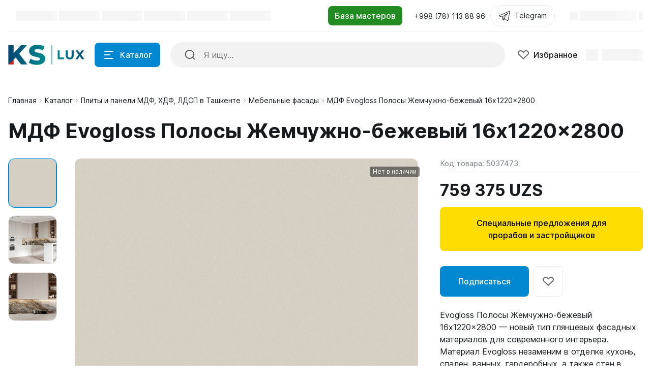

--- FILE ---
content_type: text/html; charset=UTF-8
request_url: https://kslux.uz/catalog/kastamonu-mdf-evogloss-polosy-zhemchuzhno-bezhevyy-16x1220x2800/
body_size: 43340
content:
<!DOCTYPE html>
<html xmlns="http://www.w3.org/1999/xhtml" lang="ru">
	<head>
				<title>Купить панель МДФ Evogloss Полосы Жемчужно-бежевый 16x1220x2800 заказать с доставкой в Ташкенте (интернет магазин KS Lux)</title>
		<meta http-equiv="X-UA-Compatible" content="IE=edge">
		<meta name="viewport" content="width=device-width, initial-scale=1.0">
		<meta name="HandheldFriendly" content="true" />
		<meta name="format-detection" content="telephone=no">
		<meta property="og:site_name" content="kslux.uz">
		<meta property="og:title" content="Купить панель МДФ Evogloss Полосы Жемчужно-бежевый 16x1220x2800 заказать с доставкой в Ташкенте (интернет магазин KS Lux)">
		<meta property="og:url" content="https://kslux.uz/catalog/kastamonu-mdf-evogloss-polosy-zhemchuzhno-bezhevyy-16x1220x2800/">
		<meta name="og:type" content="website">
		<meta property="og:image" content="https://kslux.uz//upload/iblock/bb6/2m2shw73zqrm7vm02dzza5xh9x3sp99e.jpg">
		<meta property="og:description" content="Купить заказать в Ташкенте Kastamonu МДФ Evogloss Полосы Жемчужно-бежевый 16x1220x2800. Ознакомится со всей продукцией Evogloss можно в каталоге нашего интернет магазина KS Lux в Узбекистане">

        <meta http-equiv="Content-Type" content="text/html; charset=UTF-8" />
<meta name="description" content="Купить заказать в Ташкенте Kastamonu МДФ Evogloss Полосы Жемчужно-бежевый 16x1220x2800. Ознакомится со всей продукцией Evogloss можно в каталоге нашего интернет магазина KS Lux в Узбекистане" />
<script type="text/javascript" data-skip-moving="true">(function(w, d, n) {var cl = "bx-core";var ht = d.documentElement;var htc = ht ? ht.className : undefined;if (htc === undefined || htc.indexOf(cl) !== -1){return;}var ua = n.userAgent;if (/(iPad;)|(iPhone;)/i.test(ua)){cl += " bx-ios";}else if (/Windows/i.test(ua)){cl += ' bx-win';}else if (/Macintosh/i.test(ua)){cl += " bx-mac";}else if (/Linux/i.test(ua) && !/Android/i.test(ua)){cl += " bx-linux";}else if (/Android/i.test(ua)){cl += " bx-android";}cl += (/(ipad|iphone|android|mobile|touch)/i.test(ua) ? " bx-touch" : " bx-no-touch");cl += w.devicePixelRatio && w.devicePixelRatio >= 2? " bx-retina": " bx-no-retina";var ieVersion = -1;if (/AppleWebKit/.test(ua)){cl += " bx-chrome";}else if (/Opera/.test(ua)){cl += " bx-opera";}else if (/Firefox/.test(ua)){cl += " bx-firefox";}ht.className = htc ? htc + " " + cl : cl;})(window, document, navigator);</script>


<link href="/bitrix/js/ui/design-tokens/dist/ui.design-tokens.min.css?171558626423233" type="text/css"  rel="stylesheet" />
<link href="/bitrix/js/ui/fonts/opensans/ui.font.opensans.min.css?16729952082320" type="text/css"  rel="stylesheet" />
<link href="/bitrix/js/main/popup/dist/main.popup.bundle.min.css?168602973626598" type="text/css"  rel="stylesheet" />
<link href="/bitrix/cache/css/s1/alpha_s1/page_429297f6bf5c17456951600d9f589af0/page_429297f6bf5c17456951600d9f589af0_v1.css?17526690893931" type="text/css"  rel="stylesheet" />
<link href="/bitrix/cache/css/s1/alpha_s1/template_fe737ea6e8b440f37108ed8facecff4d/template_fe737ea6e8b440f37108ed8facecff4d_v1.css?1768816626613116" type="text/css"  data-template-style="true" rel="stylesheet" />
<link href="/bitrix/panel/main/popup.min.css?167299537120774" type="text/css"  data-template-style="true"  rel="stylesheet" />







<link href="/catalog/kastamonu-mdf-evogloss-polosy-zhemchuzhno-bezhevyy-16x1220x2800/?amp=Y" rel="amphtml" />
<meta name='fragment' content='!' />
<link rel="icon" type="image/png" sizes="192x192" href="/upload/resize_cache/nextype.alpha/356/192_192_2/nrgro4uclkxn6q61afdxizh58a91ftui.png">
<link rel="apple-touch-icon" sizes="180x180" href="/upload/resize_cache/nextype.alpha/356/180_180_2/nrgro4uclkxn6q61afdxizh58a91ftui.png">
<link rel="icon" type="image/png" sizes="32x32" href="/upload/resize_cache/nextype.alpha/356/32_32_2/nrgro4uclkxn6q61afdxizh58a91ftui.png">
<link rel="icon" type="image/png" sizes="16x16" href="/upload/resize_cache/nextype.alpha/356/16_16_2/nrgro4uclkxn6q61afdxizh58a91ftui.png">
<meta name="msapplication-TileColor" content="#0288D1">
<meta name="theme-color" content="#ffffff">
<!-- Meta Pixel Code -->

<noscript><img height="1" width="1" style="display:none"
src="https://www.facebook.com/tr?id=741096514293443&ev=PageView&noscript=1"
/></noscript>
<!-- End Meta Pixel Code -->
<!-- Meta Pixel Code -->

<noscript><img height="1" width="1" style="display:none"
src="https://www.facebook.com/tr?id=1782694658769009&ev=PageView&noscript=1"
/></noscript>
<!-- End Meta Pixel Code -->
<!-- Google Tag Manager (noscript) -->
<noscript><iframe src="https://www.googletagmanager.com/ns.html?id=GTM-K3DVX7B"
height="0" width="0" style="display:none;visibility:hidden"></iframe></noscript>
<!-- End Google Tag Manager (noscript) -->
        <link rel="icon" href="/upload/favicon.ico">
		                
                    <style>
                        .modal-lazy-spinner{display: flex; width: 100%; min-height: 150px; justify-content: center; align-items: center;}
                        @keyframes placeHolderShimmer {
                            0% {
                                -webkit-transform: translateZ(0);
                                transform: translateZ(0);
                                background-position: -468px 0
                            }
                            to {
                                -webkit-transform: translateZ(0);
                                transform: translateZ(0);
                                background-position: 468px 0
                            }
                        }
                        
                        .skeleton-card {
                            transition: all .3s ease-in-out;
                            -webkit-backface-visibility: hidden;
                        }
                        
                        .skeleton-card.hidden {
                            transition: all .3s ease-in-out;
                            opacity: 0;
                            height: 0;
                            padding: 0
                        }
                        
                        .skeleton-bg {
                            will-change: transform;
                            /*animation: placeHolderShimmer 1s linear infinite forwards;*/
                            -webkit-backface-visibility: hidden;
                            background: #fff;
                            background: linear-gradient(90deg, #F5F5F5 8%, #fff 18%, #F5F5F5 33%);
                            background-size: 800px 104px;
                            height: 100%;
                            position: relative;
                            box-sizing: border-box;
                        }
                    </style>
<!-- Google tag (gtag.js) -->
	</head>
	<body class="catalog-image-background macos">
            <div id="panel"></div>
            
            <div class="blur-bar-container" id="system-messages"></div>
            
                                <div class="ajax-layout" id="c7b769f094b66bcaa34cc7c828d4708c67af6abf"></div>
                            
            
<div class="header header-fixed open-header">

    <div class="main-header-wrapper">
        <div class="container">
            <div class="main-header">
                <div class="menu-btn"> 
                    <a href="javascript:void(0)" data-main-menu-btn="" class="icon icon-menu"></a> 
                </div>

                <div class="logo"> 
                    	<a href="/">
    <img src="/upload/nextype.alpha/601/f9sk4i2sdo1moul40yj1kxj53uk9dnir/LOGO-lUX-1.png" alt="Магазин строительных и отделочных материалов" title="Магазин строительных и отделочных материалов" style="width: 150px;"> 	</a>
                </div>

                <div class="menu-button">
                    <a href="javascript:void(0)" class="btn btn-primary">
                        <div class="hamburger hamburger-button">
                            <div class="hamburger-box">
                                <div class="hamburger-inner"></div>
                            </div>
                        </div>
                        <span>Каталог</span>
                    </a>
                    <a href="/catalog/" class="btn btn-primary">
                        <span>Товары</span>
                    </a>
                </div>

                <div class="small-menu menu" id="fixed-small-menu">
                    
                            <div class="ajax-layout" id="b0986f5b2c5fba37d41642d45d30e37f67204e72"></div>
                                    
                </div>

                <div class="icons">
                    <a href="javascript:void(0)" class="search" data-entity="button-search-modal">
                        <i class="icon icon-search-2-line"></i>
                        <span>Поиск</span>
                    </a>
                    
                                        
                    
<div class="favorites-container" id="bx_wishlist7CQr7wXLDd">
    <a href="/wishlist/" class="favorites">
        <i class="icon icon-bx-heart"></i>
        <span>Избранное</span>
    </a>
</div>

                        
                            <div class="ajax-layout" id="d1e6adc89a572a98dc8babc4c4df476419cbc2cc"></div>
                                    
                    
                </div>
            </div>
        </div>

    </div>
    
</div>

            
<div class="header type2">
    <div class="top-header-wrapper">
        <div class="container">
            <div class="top-header">

                <div class="small-menu menu">
                            <div class="ajax-layout" id="b7478f9edd67f1a77e9badb041f9953f33bc445f"><style>
    .top-menu-skeleton {
        display: flex;
        margin-left: 16px;
    }
    .top-menu-item {
        width: 80px;
        height: 20px;
    }
    .top-menu-item-wrap {
        padding: 8px 0;
    }
    .top-menu-item:not(:last-child) {
        margin-right: 16px;
    }
    .top-menu-item:last-child {
        margin-right: 4px;
    }
</style>

<div class="top-menu-skeleton">
    <div class="top-menu-item-wrap">
        <div class="top-menu-item skeleton-bg"></div>
    </div>
    <div class="top-menu-item-wrap">
        <div class="top-menu-item skeleton-bg"></div>
    </div>
    <div class="top-menu-item-wrap">
        <div class="top-menu-item skeleton-bg"></div>
    </div>
    <div class="top-menu-item-wrap">
        <div class="top-menu-item skeleton-bg"></div>
    </div>
    <div class="top-menu-item-wrap">
        <div class="top-menu-item skeleton-bg"></div>
    </div>
    <div class="top-menu-item-wrap">
        <div class="top-menu-item skeleton-bg"></div>
    </div>
</div></div>
                                </div>

                <div class="location">

			<a href="/masters/stroy-remont/"><input type="button" name="masters_link" class="btn btn-primary forestgreen" value="База мастеров"></a>

                </div>

                <div class="phone">
                    
                    
<div class="dropdown">
    <a href="tel:998781138896" class="current">
        <span class="font-body-small">+998 (78) 113 88 96</span>
    </a>

</div>

                </div>
                <div class="tg">
                    <div class="dropdown">
                        <a href="https://t.me/ksgroup_support_bot" class="current telegram-top d-flex align-items-center" target="_blank">
                                                        <svg class="telegram-svg" xmlns="http://www.w3.org/2000/svg"  viewBox="0 0 50 50" width="24px" height="24px">
                                <path d="M 44.376953 5.9863281 C 43.889905 6.0076957 43.415817 6.1432497 42.988281 6.3144531 C 42.565113 6.4845113 40.128883 7.5243408 36.53125 9.0625 C 32.933617 10.600659 28.256963 12.603668 23.621094 14.589844 C 14.349356 18.562196 5.2382813 22.470703 5.2382812 22.470703 L 5.3046875 22.445312 C 5.3046875 22.445312 4.7547875 22.629122 4.1972656 23.017578 C 3.9185047 23.211806 3.6186028 23.462555 3.3730469 23.828125 C 3.127491 24.193695 2.9479735 24.711788 3.015625 25.259766 C 3.2532479 27.184511 5.2480469 27.730469 5.2480469 27.730469 L 5.2558594 27.734375 L 14.158203 30.78125 C 14.385177 31.538434 16.858319 39.792923 17.402344 41.541016 C 17.702797 42.507484 17.984013 43.064995 18.277344 43.445312 C 18.424133 43.635633 18.577962 43.782915 18.748047 43.890625 C 18.815627 43.933415 18.8867 43.965525 18.957031 43.994141 C 18.958531 43.994806 18.959437 43.99348 18.960938 43.994141 C 18.969579 43.997952 18.977708 43.998295 18.986328 44.001953 L 18.962891 43.996094 C 18.979231 44.002694 18.995359 44.013801 19.011719 44.019531 C 19.043456 44.030655 19.062905 44.030268 19.103516 44.039062 C 20.123059 44.395042 20.966797 43.734375 20.966797 43.734375 L 21.001953 43.707031 L 26.470703 38.634766 L 35.345703 45.554688 L 35.457031 45.605469 C 37.010484 46.295216 38.415349 45.910403 39.193359 45.277344 C 39.97137 44.644284 40.277344 43.828125 40.277344 43.828125 L 40.310547 43.742188 L 46.832031 9.7519531 C 46.998903 8.9915162 47.022612 8.334202 46.865234 7.7402344 C 46.707857 7.1462668 46.325492 6.6299361 45.845703 6.34375 C 45.365914 6.0575639 44.864001 5.9649605 44.376953 5.9863281 z M 44.429688 8.0195312 C 44.627491 8.0103707 44.774102 8.032983 44.820312 8.0605469 C 44.866523 8.0881109 44.887272 8.0844829 44.931641 8.2519531 C 44.976011 8.419423 45.000036 8.7721605 44.878906 9.3242188 L 44.875 9.3359375 L 38.390625 43.128906 C 38.375275 43.162926 38.240151 43.475531 37.931641 43.726562 C 37.616914 43.982653 37.266874 44.182554 36.337891 43.792969 L 26.632812 36.224609 L 26.359375 36.009766 L 26.353516 36.015625 L 23.451172 33.837891 L 39.761719 14.648438 A 1.0001 1.0001 0 0 0 38.974609 13 A 1.0001 1.0001 0 0 0 38.445312 13.167969 L 14.84375 28.902344 L 5.9277344 25.849609 C 5.9277344 25.849609 5.0423771 25.356927 5 25.013672 C 4.99765 24.994652 4.9871961 25.011869 5.0332031 24.943359 C 5.0792101 24.874869 5.1948546 24.759225 5.3398438 24.658203 C 5.6298218 24.456159 5.9609375 24.333984 5.9609375 24.333984 L 5.9941406 24.322266 L 6.0273438 24.308594 C 6.0273438 24.308594 15.138894 20.399882 24.410156 16.427734 C 29.045787 14.44166 33.721617 12.440122 37.318359 10.902344 C 40.914175 9.3649615 43.512419 8.2583658 43.732422 8.1699219 C 43.982886 8.0696253 44.231884 8.0286918 44.429688 8.0195312 z M 33.613281 18.792969 L 21.244141 33.345703 L 21.238281 33.351562 A 1.0001 1.0001 0 0 0 21.183594 33.423828 A 1.0001 1.0001 0 0 0 21.128906 33.507812 A 1.0001 1.0001 0 0 0 20.998047 33.892578 A 1.0001 1.0001 0 0 0 20.998047 33.900391 L 19.386719 41.146484 C 19.35993 41.068197 19.341173 41.039555 19.3125 40.947266 L 19.3125 40.945312 C 18.800713 39.30085 16.467362 31.5161 16.144531 30.439453 L 33.613281 18.792969 z M 22.640625 35.730469 L 24.863281 37.398438 L 21.597656 40.425781 L 22.640625 35.730469 z"/>
                            </svg>
                            <span>Telegram</span>
                        </a>
                    </div>
                </div>
                <div class="sign-in">
                    
                            <div class="ajax-layout" id="16a80ee93340830fe0770af2a720f7bd01e541d1"><style>
    .signin-skeleton {
        display: flex;
        align-items: center;
        padding: 8px 0;
    }
    .signin-skeleton-icon-1 {
        width: 16px;
        height: 16px;
        margin-right: 4px;
    }
    .signin-skeleton-icon-2 {
        width: 8px;
        height: 16px;
        margin-left: 4px;
    }
    .signin-skeleton-total {
        width: 112px;
        height: 20px;
    }
</style>

<div class="signin-skeleton">
    <div class="signin-skeleton-icon-1 skeleton-bg"></div>
    <div class="signin-skeleton-total skeleton-bg"></div>
    <div class="signin-skeleton-icon-2 skeleton-bg"></div>
</div></div>
                
                </div>

            </div>
        </div>
    </div>
    <div class="main-header-wrapper">
        <div class="container">
            <div class="main-header">
                <div class="menu-btn"> 
                    <a href="javascript:void(0)" data-main-menu-btn="" class="icon icon-menu"></a> 
                </div>

                <div class="logo"> 
                    
                    	<a href="/">
    <img src="/upload/nextype.alpha/601/f9sk4i2sdo1moul40yj1kxj53uk9dnir/LOGO-lUX-1.png" alt="Магазин строительных и отделочных материалов" title="Магазин строительных и отделочных материалов" style="width: 150px;"> 	</a>
                    
                    <div class="slogan font-body-small hidden-xl">Лучшие решения в строительной сфере</div>
                </div>

                <div class="menu-button">
                    <a href="javascript:void(0)" class="btn btn-primary">
                        <div class="hamburger hamburger-button">
                            <div class="hamburger-box">
                                <div class="hamburger-inner"></div>
                            </div>
                        </div>
                        <span>Каталог</span>
                    </a>
                </div>
                
                
    <div class="search-header">
        <div class="search-line">

            <form action="/catalog/" autocomplete="off" class="search-form" id="title-inline-search">
                <div class="input"> 
                    <i class="icon icon-search-2-line"></i>
                    <input type="search" id="title-inline-search-input" autocomplete="off" name="q" placeholder="Я ищу...">
                </div>
            </form>
            
            <div class="search-list-found font-body" id="title-inline-search-results"></div>

        </div>

    </div>

                <div class="icons">
                    
                    <a href="/catalog/search.php?q=" data-entity="button-search-modal" class="search">
    <i class="icon icon-search-2-line"></i>
</a>                    
                                        
                    
<div class="favorites-container" id="bx_wishlistkO30GgmgUF">
    <a rel="nofollow" href="/wishlist/" class="favorites">
        <i class="icon icon-bx-heart"></i>
        <span>Избранное</span>
    </a>
</div>

                        
                            <div class="ajax-layout" id="952a513e8fa6c5b767dbfd4f172aeb0b86be2a24"><style>
    .basket-skeleton {
        display: flex;
        margin-left: 16px;
    }
    .basket-skeleton-icon {
        width: 24px;
        height: 24px;
        margin-right: 8px;
    }
    .basket-skeleton-total {
        width: 80px;
        height: 24px;
    }
    @media (max-width: 1024px) {
        .basket-skeleton-total {
            display: none;
        }
        .basket-skeleton-icon {
            margin: 0;
        }
        .basket-skeleton {
            margin: 0;
            padding: 10px;
        }
    }

</style>

<div class="basket-skeleton">
    <div class="basket-skeleton-icon skeleton-bg"></div>
    <div class="basket-skeleton-total skeleton-bg"></div>
</div></div>
                                    
                </div>
            </div>
        </div>

    </div>
    
            <div class="ajax-layout" id="f3610c3b5acf4178dadf3e075493ce97ba53a23c"></div>
                    
</div>            
                            <div class="wrapper">
                    <div class="inner-page">
                        <div class="header-title">
                            <div class="container">
                                <div id="navigation" class="breadcrumbs font-body-small" itemscope="" itemtype="http://schema.org/BreadcrumbList">
<div class="container"><a href="/" itemprop="itemListElement" itemscope="" itemtype="http://schema.org/ListItem">Главная<span itemscope="" itemtype="http://schema.org/Thing" itemid="/" itemprop="item"></span><meta itemprop="position" content="1"><meta itemprop="name" content="Главная"></a><span class="icon icon-arrow-light-right"></span><a href="/catalog/" class="item" itemprop="itemListElement" itemscope="" itemtype="http://schema.org/ListItem">Каталог<span itemscope="" itemtype="http://schema.org/Thing" itemid="/catalog/" itemprop="item"></span><meta itemprop="position" content="2"><meta itemprop="name" content="Каталог"></a><span class="icon icon-arrow-light-right"></span><a href="/catalog/mdf-hdf-fanera/" class="item" itemprop="itemListElement" itemscope="" itemtype="http://schema.org/ListItem">Плиты и панели МДФ, ХДФ, ЛДСП в Ташкенте<span itemscope="" itemtype="http://schema.org/Thing" itemid="/catalog/mdf-hdf-fanera/" itemprop="item"></span><meta itemprop="position" content="3"><meta itemprop="name" content="Плиты и панели МДФ, ХДФ, ЛДСП в Ташкенте"></a><span class="icon icon-arrow-light-right"></span><a href="/catalog/mdf-hdf-fanera/mdf-paneli/" class="item" itemprop="itemListElement" itemscope="" itemtype="http://schema.org/ListItem">Мебельные фасады<span itemscope="" itemtype="http://schema.org/Thing" itemid="/catalog/mdf-hdf-fanera/mdf-paneli/" itemprop="item"></span><meta itemprop="position" content="4"><meta itemprop="name" content="Мебельные фасады"></a><span class="icon icon-arrow-light-right"></span><div class="breadcrumbs-elem"><span class="item" itemprop="itemListElement" itemscope="" itemtype="http://schema.org/ListItem"><span class="icon icon-arrow-light-right"></span>МДФ Evogloss Полосы Жемчужно-бежевый 16x1220x2800<meta itemprop="position" content="5"><meta itemprop="name" content="МДФ Evogloss Полосы Жемчужно-бежевый 16x1220x2800"></span></div></div></div>                                <h1  id="pagetitle">МДФ Evogloss Полосы Жемчужно-бежевый 16x1220x2800</h1>
                            </div>
                        </div>
                        <div class="container page-container">
                                                    
            <div class="item-detail type-1">

    

    <!-- fixed_header.php -->
    
<div class="header header-product header-fixed" id="bx_117848907_1037_headerfixed">
    <div class="container">
        <div class="product-container" data-pic="/upload/iblock/bb6/2m2shw73zqrm7vm02dzza5xh9x3sp99e.jpg">
            <div class="header-img" data-img="/upload/iblock/bb6/2m2shw73zqrm7vm02dzza5xh9x3sp99e.jpg">
                <div class="swiper-lazy-preloader"></div><img data-role="lazyload-image"  data-src="/upload/iblock/bb6/2m2shw73zqrm7vm02dzza5xh9x3sp99e.jpg" alt="" title="" src="#" />            </div>

            <div class="content">
                <div class="info">
                    <div class="name">МДФ Evogloss Полосы Жемчужно-бежевый 16x1220x2800</div>
                </div>

                <div class="price-block bold" >
                    <div class="price" id="bx_117848907_1037_price_header_fixed">759 375 UZS</div>
                                    </div>
            </div>

            <div class="btn-container">
                <div class="buttons">
                    <div class="buttons-wrap" data-entity="main-button-container">
                        <div class="buttons-buy" >
                            <a href="javascript:void(0)" class=" disabled disabled-buy btn btn-primary btn-large btn-to-cart" id="bx_117848907_1037_add_basket_link_header_fixed">
                                <span>В корзину</span>
                                <i class="icon icon-basket-white"></i>
                                <i class="icon icon-basket-alt"></i>
                                </a>                        </div>
                        	<span id="bx_117848907_1037_subscribe_header_fixed"
			class="btn btn-primary btn-large btn-subscribe mt-3"
			data-item="1037"
			style="">
		<span>
			Подписаться		</span>
	</span>
	<input type="hidden" id="bx_117848907_1037_subscribe_header_fixed_hidden">

	

                    </div>
                </div>
            </div>

            <div class="additional-links">
               <a href="javascript:void(0)" id="bx_117848907_1037_wishlist_header_fixed" class="btn btn-to-favorites">
                        <svg width="23" height="18" viewBox="0 0 23 18" fill="none" xmlns="http://www.w3.org/2000/svg">
                             <path d="M20.6178 2.3205L20.6181 2.32083C21.0603 2.73541 21.4074 3.22415 21.6429 3.75733C21.8783 4.29033 21.9985 4.85914 21.9985 5.43187C21.9985 6.0046 21.8783 6.57341 21.6429 7.1064C21.4074 7.63959 21.0603 8.12833 20.6181 8.54291L20.618 8.54307L11.9983 16.6289L3.37854 8.54307C2.48659 7.70638 1.99854 6.58575 1.99854 5.43187C1.99854 4.27799 2.48659 3.15736 3.37854 2.32066C4.27264 1.48194 5.49823 1.00053 6.7885 1.00053C8.07878 1.00053 9.30436 1.48194 10.1985 2.32066L11.3141 3.36719L11.9983 4.00897L12.6824 3.36719L13.798 2.32066L13.7982 2.3205C14.2403 1.90561 14.7686 1.57337 15.3545 1.34565C15.9404 1.11791 16.5704 1 17.208 1C17.8456 1 18.4756 1.11791 19.0616 1.34565C19.6474 1.57337 20.1757 1.90561 20.6178 2.3205Z" stroke="#666666" stroke-width="2"/>
                        </svg>
                   </a>                            </div>
        </div>
    </div>
</div>

    <!-- end fixed_header.php -->

    <div class="item-detail-content" id="bx_117848907_1037" itemscope itemtype="http://schema.org/Product">
        <div class="item-detail-top">
            <div class="img-block" id="bx_117848907_1037_big_slider">
                <div class="thumbs">
                    <!-- slider/thumbs.php -->
                        <div class="thumbs-wrapper">
        <div class="swiper-container">
            <div class="swiper-wrapper">
                                    <div class="swiper-slide">
                        <div class="img-wrapper">
                            <div data-role="lazyload-background" data-src="/upload/resize_cache/iblock/bb6/250_250_2/2m2shw73zqrm7vm02dzza5xh9x3sp99e.jpg" class="img"><div class="swiper-lazy-preloader"></div></div>                        </div>
                    </div>
                                        <div class="swiper-slide">
                        <div class="img-wrapper">
                            <div data-role="lazyload-background" data-src="/upload/resize_cache/iblock/548/250_250_2/vfc4uo1ti28rvnrf2d3t23d2bm8e0slq.jpg" class="img"><div class="swiper-lazy-preloader"></div></div>                        </div>
                    </div>
                                        <div class="swiper-slide">
                        <div class="img-wrapper">
                            <div data-role="lazyload-background" data-src="/upload/resize_cache/iblock/d0c/250_250_2/ib883wlbttxtc94kua1170utmasigndb.jpg" class="img"><div class="swiper-lazy-preloader"></div></div>                        </div>
                    </div>
                                </div>
        </div>
        <div class="swiper-arrows">
            <div class="swiper-button-next"></div>
            <div class="swiper-button-prev"></div>
        </div>
    </div>
                        <!-- end: slider/thumbs.php -->
                </div>
                <div class="image-wrap">
                    <div class="image">
                        <!-- slider/images.php -->
                            <div class="swiper-container">
        <div class="swiper-wrapper">
                            <div class="swiper-slide">
                    <div class="item">
                        <div class="image-wrapper">
                                                            <div class="swiper-lazy-preloader"></div><img itemprop="image" class="swiper-lazy" data-src="/upload/iblock/bb6/2m2shw73zqrm7vm02dzza5xh9x3sp99e.jpg" src="/upload/iblock/bb6/2m2shw73zqrm7vm02dzza5xh9x3sp99e.jpg" alt="" title="" />                                                                                    </div>
                    </div>
                </div>
                                <div class="swiper-slide">
                    <div class="item">
                        <div class="image-wrapper">
                                                            <div class="swiper-lazy-preloader"></div><img itemprop="image" class="swiper-lazy" data-src="/upload/resize_cache/iblock/548/1000_1000_0/vfc4uo1ti28rvnrf2d3t23d2bm8e0slq.jpg" src="/upload/resize_cache/iblock/548/1000_1000_0/vfc4uo1ti28rvnrf2d3t23d2bm8e0slq.jpg" alt="" title="" />                                                                                    </div>
                    </div>
                </div>
                                <div class="swiper-slide">
                    <div class="item">
                        <div class="image-wrapper">
                                                            <div class="swiper-lazy-preloader"></div><img itemprop="image" class="swiper-lazy" data-src="/upload/resize_cache/iblock/d0c/1000_1000_0/ib883wlbttxtc94kua1170utmasigndb.jpg" src="/upload/resize_cache/iblock/d0c/1000_1000_0/ib883wlbttxtc94kua1170utmasigndb.jpg" alt="" title="" />                                                                                    </div>
                    </div>
                </div>
                        </div>
        <div class="swiper-pagination"></div>
    </div>
                            <!-- end: slider/images.php -->
                    </div>
                </div>

                <!-- labels.php -->
                
<div class="labels" id="bx_117848907_1037_sticker">
    
    </div>                <!-- end: labels.php -->

                <!-- stock.php -->
                
<div class="label badge-in-stock">
    
    <div class="out-stock">Нет в наличии</div>    
</div>                <!-- end: stock.php -->
            </div>
            <div class="item-detail-sidebar testqqq1">
                <div class="sidebar-part sidebar-part-top">
                    <!-- item_code.php -->
                    <div class="code-wrapper">
    <div class="code font-body-2" id="bx_117848907_1037_itemcode">Код товара: <span data-entity="item-code-value">5037473</span></div>    </div>

<meta itemprop="sku" content="5037473">                    <!-- end: item_code.php -->

                    <!-- timer.php -->
                    
<div class="timer-container" id="bx_117848907_1037_discount_timer">
    <div class="item">
        <span class="time-counter" data-entity="days-value"></span>
        <span class="measure-unit" data-entity="days-label"></span>
    </div>
    <div class="item">
        <span class="time-counter" data-entity="hours-value"></span>
        <span class="measure-unit" data-entity="hours-label"></span>
    </div>
    <div class="item">
        <span class="time-counter" data-entity="minutes-value"></span>
        <span class="measure-unit" data-entity="minutes-label"></span>
    </div>
    <div class="item">
        <span class="time-counter" data-entity="seconds-value"></span>
        <span class="measure-unit" data-entity="seconds-label"></span>
    </div>
</div>
                    <!-- end: timer.php -->

                    <div class="price-with-buy">
                        <div class="price-block-wrapper">
                            <div>
                                <!-- price.php -->
                                
	    

<div class="price-block">

    <div class="price font-price-large bold" id="bx_117848907_1037_price">

	    	
					759 375 UZS			
	    
    </div>

    <div class="price-discount">
        <div class="font-body-small price-old-block"><span class="price-old" style="display: none;" id="bx_117848907_1037_old_price"></span></div>    </div>
</div>

    										<div class="price-ranges-block"
    style="display: none;"    											data-entity="price-ranges-block">
            												<div class="product-item-detail-info-container-title font-title">
        Цены        													<span data-entity="price-ranges-ratio-header">
        												(цена за  шт)
        											</span>
        												</div>
            											<ul class="product-item-detail-properties font-body-2 reset-ul-list" data-entity="price-ranges-body">
        											</ul>
    										</div>
    
<a href="/masteram-prorabam-zastroyshchikam/" target="_blank" class="btn mybtn-primary btn-large" style="color:#000000; margin-top: 15px; background-color: #ffdd03; border: 2px solid #ffdd03;">Специальные предложения для прорабов и застройщиков</a>

                                <!-- end: price.php -->
                            </div>


                            
                        </div>

                        <a href="javascript:void(0)" id="bx_117848907_1037_wishlist_mobile" data-mobile class="btn btn-to-favorites"><i class="icon icon-bx-heart"></i></a>
                    </div>




                </div>

                <div class="sidebar-part">                    
                    <!-- complect.php -->
                                        <!-- end: complect.php -->

                    <!-- sku.php -->
                                        <!-- end: sku.php -->
                </div>

                <div class="sidebar-part sidebar-part-top">
                    <!-- buttons.php -->
                    <div class="buttons " id="main_buttons_container" >
            <div class="counter" data-entity="quantity-block"  style="display: none;">
            <a href="javascript:void(0)" id="bx_117848907_1037_quant_down" class="minus"><i class="icon icon-bx-minus"></i></a>
            <input type="number" id="bx_117848907_1037_quantity" value="1">
            <span class="measure" id="bx_117848907_1037_quant_measure">шт</span>
            <a href="javascript:void(0)" id="bx_117848907_1037_quant_up" class="plus"><i class="icon icon-bx-plus"></i></a>
        </div>
            <div class="buttons-wrap" data-entity="main-button-container">
        <div class="buttons-buy" id="bx_117848907_1037_basket_actions"  style="display: none;">
            <a href="javascript:void(0)" class="btn btn-primary btn-large btn-to-cart" id="bx_117848907_1037_add_basket_link">В корзину <i class="icon icon-basket-white"></i></a>        </div>
        	<span id="bx_117848907_1037_subscribe"
			class="btn btn-primary btn-large btn-subscribe mt-3 mt-3"
			data-item="1037"
			style="">
		<span>
			Подписаться		</span>
	</span>
	<input type="hidden" id="bx_117848907_1037_subscribe_hidden">

	


            <a href="javascript:void(0)" id="bx_117848907_1037_wishlist" data-desktop class="btn btn-to-favorites">
                <svg width="23" height="18" viewBox="0 0 23 18" fill="none" xmlns="http://www.w3.org/2000/svg">
                    <path d="M20.6178 2.3205L20.6181 2.32083C21.0603 2.73541 21.4074 3.22415 21.6429 3.75733C21.8783 4.29033 21.9985 4.85914 21.9985 5.43187C21.9985 6.0046 21.8783 6.57341 21.6429 7.1064C21.4074 7.63959 21.0603 8.12833 20.6181 8.54291L20.618 8.54307L11.9983 16.6289L3.37854 8.54307C2.48659 7.70638 1.99854 6.58575 1.99854 5.43187C1.99854 4.27799 2.48659 3.15736 3.37854 2.32066C4.27264 1.48194 5.49823 1.00053 6.7885 1.00053C8.07878 1.00053 9.30436 1.48194 10.1985 2.32066L11.3141 3.36719L11.9983 4.00897L12.6824 3.36719L13.798 2.32066L13.7982 2.3205C14.2403 1.90561 14.7686 1.57337 15.3545 1.34565C15.9404 1.11791 16.5704 1 17.208 1C17.8456 1 18.4756 1.11791 19.0616 1.34565C19.6474 1.57337 20.1757 1.90561 20.6178 2.3205Z" stroke="#666666" stroke-width="2"/>
                </svg>
            </a>

        
                
    </div>
    
</div>                    <!-- end: buttons.php -->
                                        
                </div>

                            <a href="javascript:void(0)" id="bx_117848907_1037_button_buy_one_click" data-id="1037" style="display:none" class="one-click-buy btn mybtn-primary btn-large">Купить в один клик</a>


                <!--a class="btn mybtn-primary btn-large telegram_card" href="https://t.me/ksgroup_support_bot" target="_blank">Задать вопрос</a-->
                <div class="sidebar-part">
                    <!-- delivery.php -->
                            <div class="ajax-layout" data-loader="ajaxlazy" id="b624f4b165feb9da2918cf4d28ffd3bef2eb3f4a"></div>
                                    <!-- end: delivery.php -->

                    <!-- gifts.php -->
                                        <!-- end: gifts.php -->

                    <!-- preview_text.php -->
                    <div class="description font-body">
    Evogloss Полосы Жемчужно-бежевый 16x1220x2800 — новый тип глянцевых фасадных материалов для современного интерьера. Материал Evogloss незаменим в отделке кухонь, спален, ванных, гардеробных, а также стен в любом жилом помещении.</div>                    <!-- end: preview_text.php -->

                    <!-- short_properties.php -->
                            <div class="chars">
            <div class="chars-title font-title">Характеристики</div>
            <div class="props">
                            <div itemprop="additionalProperty" itemscope="" itemtype="http://schema.org/PropertyValue" class="char">
                    <div class="char-name"><span><span itemprop="name">Бренд</span></span></div>
                    <div class="char-value"><span itemprop="value">Kastamonu</span></div>
                </div>
                            </div>
        </div>
                            <!-- end: short_properties.php -->

                    <!-- brand.php -->
                    <div class="brand-container"><a href="/brands/kastamonu/" class="brand-item font-body-small"><div data-role="lazyload-background" data-src="/upload/uf/59f/za0nj7zm9tyetdqhramxuk1dmdm5705o.png" class="item-img"><div class="swiper-lazy-preloader"></div></div><div class="count">444 товара</div>        <div class="item-title">Kastamonu</div>   
        <meta itemprop="brand" content="Kastamonu" />
        </a></div>                    <!-- end: brand.php -->
                </div>
            </div>
        </div>

        <!-- sku_table.php -->
                <!-- end: sku_table.php -->

        <!-- detail_tabs.php -->
        
<div class="product-tabs">
    

        <a href="javascript:void(0)" class="product-tab-btn active" data-tab-btn="description">Описание                    </a>
        


    

		        <a href="javascript:void(0)" class="product-tab-btn " data-tab-btn="properties">Характеристики	            	        </a>
        	



    

	



    

        <a href="javascript:void(0)" class="product-tab-btn " data-tab-btn="reviews">Отзывы                            <span class="product-tab-btn__num">0</span>
                    </a>
        


    

        <a href="javascript:void(0)" class="product-tab-btn " data-tab-btn="zdostavka">Доставка                    </a>
        


    </div>

<div class="item-detail-bottom">
    <div class="product-tabs-content">
        

	            <div class="product-tab active" data-tab="description">
                <div class="product-tab-body">
                        <h2 class="product-tab-title">Описание</h2>
<div itemprop="description">
    <p><b>Некоторые из преимуществ МДФ Evogloss Полосы Жемчужно-бежевый:</b></p>

<ul>
    <li>Привлекательный внешний вид: полоски в нежном жемчужно-бежевом цвете создают нежную и стильную атмосферу.</li>

    <li>Устойчивость к воздействию влаги и тепла: МДФ Evogloss обладает высокой стойкостью к влаге и теплу, что делает его идеальным для использования в ванной комнате и кухне.</li>

    <li>Простота установки: МДФ Evogloss легко режется и монтируется, что делает процесс установки быстрым и простым.</li>

    <li>Легкость в уходе: поверхность МДФ Evogloss легко чистится и не требует особого ухода.</li>

    <li>Экологичность: МДФ Evogloss изготавливается из натуральных материалов и не содержит вредных веществ, что делает его безопасным для использования в доме.</li>

</ul></div>                </div>
            </div>
            	



       

				            <div class="product-tab " data-tab="properties">
	                <div class="product-tab-body">
	
	                            <h2 class="product-tab-title">Характеристики</h2>
    <div class="chars">
        <div class="props">
                <div itemprop="additionalProperty" itemscope="" itemtype="http://schema.org/PropertyValue" class="char">
            <div class="char-name"><span><span itemprop="name">Цвет</span></span></div>
            <div class="char-value"><span itemprop="value">Жемчужно-бежевый</span></div>
        </div>
                <div itemprop="additionalProperty" itemscope="" itemtype="http://schema.org/PropertyValue" class="char">
            <div class="char-name"><span><span itemprop="name">Бренд</span></span></div>
            <div class="char-value"><span itemprop="value">Kastamonu</span></div>
        </div>
                <div itemprop="additionalProperty" itemscope="" itemtype="http://schema.org/PropertyValue" class="char">
            <div class="char-name"><span><span itemprop="name">Длинна (Высота)</span></span></div>
            <div class="char-value"><span itemprop="value">2800</span></div>
        </div>
                <div itemprop="additionalProperty" itemscope="" itemtype="http://schema.org/PropertyValue" class="char">
            <div class="char-name"><span><span itemprop="name">Толщина</span></span></div>
            <div class="char-value"><span itemprop="value">16 мм</span></div>
        </div>
        



        </div>
            </div>



    	                </div>
	            </div>
	            			



       

				



       

	            <div class="product-tab " data-tab="reviews">
                <div class="product-tab-body">
                        
    <div class="item-rating" id="bx_1645100226_1037_container_list">
        <div class="h2 reviews-title">Отзывы о МДФ Evogloss Полосы Жемчужно-бежевый 16x1220x2800</div>
        <div class="rating-circle-block">
            <div class="circle h2 empty">
                0            </div>
            <div class="title-block">
                <div class="rating-title font-title">Общий рейтинг</div>
                <a href="javascript:void(0)" onclick="if (!!window.obProductReviews1037) window.obProductReviews1037.doOpenForm();" class="chars-link dotted-link font-large-button"><span>Оставить отзыв</span><i class="icon icon-arrow-right-text-button"></i></a>
                <span itemprop="aggregateRating" itemscope itemtype="http://schema.org/AggregateRating">
                    <meta itemprop="ratingValue" content="0,0">
                    <meta itemprop="reviewCount" content="1">
                </span>
            </div>
        </div>

        
    </div>
                </div>
            </div>
            	



       

	            <div class="product-tab " data-tab="zdostavka">
                <div class="product-tab-body">
                        <div itemprop="description">
	<h2>Курьером по городу</h2>
	<p>
		Курьер доставит товар в течение 24 часов по городу Ташкент с момента оформления заказа.
		В регионы доставка просчитывается индивидуально.
	</p>

	<h2>Самовывозом</h2>
	<p>
		 Вы можете забрать заказанный на сайте товар в тот же день, в удобное для Вас время. Часы работы и контактный телефон магазина можно узнать в разделе<a href="https://kslux.uz/shops/" target="_blank"> "Пункты выдачи"</a>. Забронированный товар будет дожидаться Вас в течение двух рабочих дней.
	</p>
</div>                </div>
            </div>
            	



       
    </div>

    <div class="sidebar-block">
        <!-- similar_items.php -->
                <div class="ajax-layout" data-loader="ajaxlazy" id="2ede7c8c588592044342122e68e4656bac3305a9"></div>
                        <!-- end: similar_items.php -->
    </div>
</div>

        <!-- end detail_tabs.php -->

		<div class="text-block">
					</div>

        <meta itemprop="name" content="МДФ Evogloss Полосы Жемчужно-бежевый 16x1220x2800" />
	    <meta itemprop="category" content="Древесные плиты/Мебельные фасады" />
		<span itemprop="offers" itemscope itemtype="http://schema.org/Offer">
            <meta itemprop="price" content="759375" />
            <meta itemprop="priceValidUntil" content="2027-01-27" />
            <meta itemprop="priceCurrency" content="UZS" />
            <link itemprop="availability" href="http://schema.org/OutOfStock" />


		<span itemprop="seller" itemscope itemtype="http://schema.org/Organization">
	          <meta itemprop="name" content="KSLUX">
	          <span itemprop="returnPolicy" itemscope itemtype="http://schema.org/RefundPolicy">
	            <meta itemprop="description" content="Возврат денежных средств будет осуществлен на банковскую карточку Покупателя (только сумма товара без учета доставки), в течение 5-ти банковских дней после получения товара.
	            ВНИМАНИЕ: товар принимается назад только в полной комплектации, со всеми упаковками и наклейками, в непоношенном/неиспользованном виде.">
	            <meta itemprop="hasMerchantReturnPolicy" content="true">
	          </span>
	        </span>
        <div itemprop="shippingDetails" itemtype="https://schema.org/OfferShippingDetails" itemscope>
          <div itemprop="shippingRate" itemtype="https://schema.org/MonetaryAmount" itemscope>
            <meta itemprop="value" content="10" />
            <meta itemprop="currency" content="USD" />
          </div>
          <div itemprop="shippingDestination" itemtype="https://schema.org/DefinedRegion" itemscope>
            <meta itemprop="addressCountry" content="UZ" />
          </div>
          <div itemprop="deliveryTime" itemtype="https://schema.org/ShippingDeliveryTime" itemscope>
            <div itemprop="handlingTime" itemtype="https://schema.org/QuantitativeValue" itemscope>
              <meta itemprop="minValue" content="0" />
              <meta itemprop="maxValue" content="1" />
              <meta itemprop="unitCode" content="DAY" />
            </div>
            <div itemprop="transitTime" itemtype="https://schema.org/QuantitativeValue" itemscope>
              <meta itemprop="minValue" content="1" />
              <meta itemprop="maxValue" content="2" />
              <meta itemprop="unitCode" content="DAY" />
            </div>
          </div>
        </div>


        </span>
		        
    </div>
    
    
						    
            <div class="ajax-layout" id="072c76851f037c7d46a7d38d85d7d543ea4f5118"></div>
                

<div class="master-cards-catalog">

    <div>
        <div class="h2 title">Мастера по работе с данным продуктом</div>
    </div>



			<div class="row news-list bx-blue">
	<div class="col">
		<div class="row">
											<div class="news-list-item mb-2 col-sm" id="bx_3218110189_20075">
					<div class="card">
						
									<img src="" class="card-img-top" />



						<div class="card-body">

															<h4 class="card-title">
																			<a href="/masters/uslugi-santexnika/">Тураббаев Зоир Ашурбоевич</a>
																	</h4>
														
																																<div class="news-list-view news-list-post-params">
										<span class="news-list-icon"></span>
										<span class="news-list-param">Телефон:</span>
										<span class="news-list-value">+998 (77) 284-40-80</span>
									</div>
																																								<div class="news-list-view news-list-post-params">
										<span class="news-list-icon"></span>
										<span class="news-list-param">Регион:</span>
										<span class="news-list-value">Ташкент</span>
									</div>
																																								<div class="news-list-view news-list-post-params">
										<span class="news-list-icon"></span>
										<span class="news-list-param">Специализация:</span>
										<span class="news-list-value">Ремонт под ключ</span>
									</div>
															
						</div>
					</div>
				</div>
											<div class="news-list-item mb-2 col-sm" id="bx_3218110189_20074">
					<div class="card">
						
									<img src="" class="card-img-top" />



						<div class="card-body">

															<h4 class="card-title">
																			<a href="/masters/uslugi-santexnika/">Боймуродов Абдурахмон </a>
																	</h4>
														
																																<div class="news-list-view news-list-post-params">
										<span class="news-list-icon"></span>
										<span class="news-list-param">Телефон:</span>
										<span class="news-list-value">+998 (99) 864-16-42</span>
									</div>
																																								<div class="news-list-view news-list-post-params">
										<span class="news-list-icon"></span>
										<span class="news-list-param">Регион:</span>
										<span class="news-list-value">Ташкент</span>
									</div>
																																								<div class="news-list-view news-list-post-params">
										<span class="news-list-icon"></span>
										<span class="news-list-param">Специализация:</span>
										<span class="news-list-value">Полы</span>
									</div>
															
						</div>
					</div>
				</div>
											<div class="news-list-item mb-2 col-sm" id="bx_3218110189_19541">
					<div class="card">
						
									<img src="" class="card-img-top" />



						<div class="card-body">

															<h4 class="card-title">
																			<a href="/masters/uslugi-santexnika/">Руслан</a>
																	</h4>
														
																																<div class="news-list-view news-list-post-params">
										<span class="news-list-icon"></span>
										<span class="news-list-param">Телефон:</span>
										<span class="news-list-value">+998 (93) 592-99-57</span>
									</div>
																																								<div class="news-list-view news-list-post-params">
										<span class="news-list-icon"></span>
										<span class="news-list-param">Регион:</span>
										<span class="news-list-value">Ташкент</span>
									</div>
																																								<div class="news-list-view news-list-post-params">
										<span class="news-list-icon"></span>
										<span class="news-list-param">Специализация:</span>
										<span class="news-list-value">Полы</span>
									</div>
															
						</div>
					</div>
				</div>
											<div class="news-list-item mb-2 col-sm" id="bx_3218110189_18504">
					<div class="card">
						
									<img src="" class="card-img-top" />



						<div class="card-body">

															<h4 class="card-title">
																			<a href="/masters/uslugi-santexnika/">Анваржон Дониев</a>
																	</h4>
														
																																<div class="news-list-view news-list-post-params">
										<span class="news-list-icon"></span>
										<span class="news-list-param">Телефон:</span>
										<span class="news-list-value">+998 (95) 384-00-92</span>
									</div>
																																								<div class="news-list-view news-list-post-params">
										<span class="news-list-icon"></span>
										<span class="news-list-param">Регион:</span>
										<span class="news-list-value">Ташкент / Ташкентская область</span>
									</div>
																																								<div class="news-list-view news-list-post-params">
										<span class="news-list-icon"></span>
										<span class="news-list-param">Специализация:</span>
										<span class="news-list-value">Двери</span>
									</div>
															
						</div>
					</div>
				</div>
											<div class="news-list-item mb-2 col-sm" id="bx_3218110189_17687">
					<div class="card">
						
									<img src="/upload/resize_cache/iblock/817/150_150_2/wp5a6qhof63x0j1vji1u7urrhnd6zwip.jpg" class="card-img-top" />



						<div class="card-body">

															<h4 class="card-title">
																			<a href="/masters/uslugi-santexnika/">Виталий Васильев</a>
																	</h4>
														
																																<div class="news-list-view news-list-post-params">
										<span class="news-list-icon"></span>
										<span class="news-list-param">Телефон:</span>
										<span class="news-list-value">+998 (93) 041-32-03</span>
									</div>
																																								<div class="news-list-view news-list-post-params">
										<span class="news-list-icon"></span>
										<span class="news-list-param">Регион:</span>
										<span class="news-list-value">Ташкент</span>
									</div>
																																								<div class="news-list-view news-list-post-params">
										<span class="news-list-icon"></span>
										<span class="news-list-param">Специализация:</span>
										<span class="news-list-value">Отопление / Сантехники / Электрики</span>
									</div>
															
						</div>
					</div>
				</div>
											<div class="news-list-item mb-2 col-sm" id="bx_3218110189_17642">
					<div class="card">
						
									<img src="" class="card-img-top" />



						<div class="card-body">

															<h4 class="card-title">
																			<a href="/masters/uslugi-santexnika/">Азим </a>
																	</h4>
														
																																<div class="news-list-view news-list-post-params">
										<span class="news-list-icon"></span>
										<span class="news-list-param">Телефон:</span>
										<span class="news-list-value">+998 (90) 465-63-03</span>
									</div>
																																								<div class="news-list-view news-list-post-params">
										<span class="news-list-icon"></span>
										<span class="news-list-param">Регион:</span>
										<span class="news-list-value">Ташкент / Самарканд</span>
									</div>
																																								<div class="news-list-view news-list-post-params">
										<span class="news-list-icon"></span>
										<span class="news-list-param">Специализация:</span>
										<span class="news-list-value">Плиточники / Полы</span>
									</div>
															
						</div>
					</div>
				</div>
					</div>
	</div>
</div>
</div>



        <div class="ajax-layout" data-loader="ajaxlazy" id="4f3df53f476b11c307b75a12a5ef021165d068be"></div>
                        <div class="ajax-layout" id="a0705ea44eecbef52c472d835a77a6b5bfd8332d"></div>
                    
</div>
            </div>
    </div>
</div>

        <div class="ajax-layout" data-loader="ajaxlazy" id="e785b2697643cb3d6e8eaa7c17f26e5316131d8b"><style>

    .skeleton-footer.type-1 {
        margin-top: 80px;
    }

    .skeleton-footer.type-1 .row{
        width: 100%;
    }
    .skeleton-footer.type-1 .container {
        display: flex;
    }
    .skeleton-footer.type-1 .skeleton-footer-logo {
        width: 140px;
        height: 48px;
        margin-bottom: 8px;
    }
    .skeleton-footer.type-1 .skeleton-footer-subtitle {
        margin-bottom: 24px;
        height: 0;
    }
    .skeleton-footer.type-1 .skeleton-footer-contact-item {
        height: 24px;
        width: 200px;
    }
    .skeleton-footer.type-1 .skeleton-footer-contact-item:not(:last-child) { 
        margin-bottom: 8px;
    }

    .skeleton-footer.type-1 .col-12 {
        padding: 28px 0;
    }
    .skeleton-footer.type-1 .col-12:first-child {
        padding-left: 15px;
    }
    .skeleton-footer.type-1 .col-12:last-child {
        padding-left: 30px;
        padding-right: 15px;
    }

    .skeleton-footer.type-1 .skeleton-footer-catalog-items {
        display: flex;
        flex-wrap: wrap;
        padding-bottom: 16px;
    }

    .skeleton-footer.type-1 .skeleton-footer-catalog-item {
        width: 120px;
        height: 24px;
        margin-bottom: 12px;
    }
    .skeleton-footer.type-1 .skeleton-footer-row {
        display: flex;
    }
    .skeleton-footer.type-1 .skeleton-footer-catalog-item:not(:last-child) {
        margin-right: 20px;
    }
    .skeleton-footer.type-1 .skeleton-footer-row:nth-child(2) {
        padding: 32px 0 24px;
    }
    .skeleton-footer.type-1 .skeleton-footer-items{
        display: flex;
        flex-wrap: wrap;
        padding-right: 40px;
    }
    .skeleton-footer.type-1 .skeleton-footer-item{
        height: 28px;
        width: 108px;
    }
    .skeleton-footer.type-1 .skeleton-footer-item:not(:last-child) {
        margin-right: 24px;
    }

    .skeleton-footer.type-1 .skeleton-footer-contact {
        margin-left: auto;
    }

    .skeleton-footer.type-1 .skeleton-contact-input-wrap {
        display: flex;
        margin-bottom: 12px;
    }

    .skeleton-footer.type-1 .skeleton-footer-input {
        border-radius: 6px 0 0 6px;
        background: #FCFCFC;
        width: 220px;
        height: 48px;
    }
    .skeleton-footer.type-1 .skeleton-footer-btn {
        border-radius: 0 6px 6px 0;
        width: 184px;
        height: 48px;
    }
    .skeleton-footer.type-1 .skeleton-subscribe-block-checkbox {
        width: 160px;
        height: 24px;
        margin-bottom: 2px;  
    }
    .skeleton-footer.type-1 .skeleton-subscribe-block-subtitle {
        height: 20px;
        margin-left: 15px;
        width: 100%;
    }

    .skeleton-footer.type-1 .skeleton-footer-row:last-child {
        padding-top: 24px;
    }

    .skeleton-footer.type-1 .skeleton-footer-socials {
        display: flex;
    }
    .skeleton-footer.type-1 .skeleton-footer-social {
        width: 24px;
        height: 24px;
        margin-right: 16px;
    }

    .skeleton-footer.type-1 .skeleton-footer-policy {
        margin-left: auto;
        height: 24px;
        width: 300px;
    }

    .skeleton-footer.type-1 .skeleton-subscribe-block {
        display: flex;
        flex-direction: column;
        justify-content: flex-start;
    }

    .skeleton-bg-white {
        background: #FCFCFC;
    }

    @media (max-width: 1366px) {
        .skeleton-footer.type-1 .skeleton-footer-subtitle {
            margin-bottom: 26px;
        }
        .skeleton-footer.type-1 .col-12:first-child {
            padding: 28px 15px;
        }
        .skeleton-footer.type-1 .skeleton-footer-item {
            height: 24px;
        }
    }

    @media (max-width: 1024px) {
        .skeleton-footer.type-1 .col-12:first-child {
            flex: 1;
            max-width: 100%;
            padding: 0 0 22px;
        }
        
        .skeleton-footer.type-1 .col-12:last-child {
            flex: 1;
            max-width: 100%;
            padding: 0;
        }
        .skeleton-footer.type-1 {
            padding: 28px 0;
        }
        .skeleton-footer.type-1 .row {
            flex-direction: column;
            margin: 0;
        }
        .skeleton-footer.type-1 .skeleton-footer-catalog-items {
            display: none;
        }
        .skeleton-footer.type-1 .skeleton-contact-input-wrap {
            display: none;
        }
        .skeleton-footer.type-1 .skeleton-footer-row:nth-child(2) {
            flex-direction: column;
            padding: 0;
        }
        .skeleton-footer.type-1 .skeleton-footer-items {
            flex-direction: column;
            padding: 0;
            margin-bottom: 36px;
        }
        .skeleton-footer.type-1 .skeleton-footer-item:not(:last-child) {
            margin-bottom: 12px;
            margin-right: 0;
        }
        .skeleton-footer.type-1 .skeleton-footer-contact {
            margin: 0;
        }
        .skeleton-footer.type-1 .skeleton-subscribe-block-subtitle {
            width: 200px;
            margin: 0 0 12px;
        }
        .skeleton-footer.type-1 .skeleton-footer-row:last-child {
            flex-direction: column;
        }
        .skeleton-footer.type-1 .skeleton-footer-social {
            margin-bottom: 16px;
        }
        .skeleton-footer.type-1 .skeleton-footer-policy {
            margin: 0 auto;
        }
    }
    
</style>

<div class="skeleton-footer type-1 skeleton-bg">
    <div class="container">
        <div class="row">
            <div class="col-12 col-md-3">
                <div class="skeleton-footer-logo skeleton-bg-white"></div>
                <div class="skeleton-footer-subtitle skeleton-bg-white"></div>
                <div class="skeleton-footer-adress skeleton-footer-contact-item skeleton-bg-white"></div>
                <div class="skeleton-footer-time skeleton-footer-contact-item skeleton-bg-white"></div>
                <div class="skeleton-footer-phone skeleton-footer-contact-item skeleton-bg-white"></div>
                <div class="skeleton-footer-email skeleton-footer-contact-item skeleton-bg-white"></div>
            </div>
            <div class="col-12 col-md-9">
                <div class="skeleton-footer-catalog-items">
                    <div class="skeleton-footer-catalog-item skeleton-bg-white"></div>
                    <div class="skeleton-footer-catalog-item skeleton-bg-white"></div>
                    <div class="skeleton-footer-catalog-item skeleton-bg-white"></div>
                    <div class="skeleton-footer-catalog-item skeleton-bg-white"></div>
                    <div class="skeleton-footer-catalog-item skeleton-bg-white"></div>
                    <div class="skeleton-footer-catalog-item skeleton-bg-white"></div>
                    <div class="skeleton-footer-catalog-item skeleton-bg-white"></div>
                </div>
                <div class="skeleton-footer-row">
                    <div class="skeleton-footer-items">
                        <div class="skeleton-footer-item skeleton-bg-white"></div>
                        <div class="skeleton-footer-item skeleton-bg-white"></div>
                        <div class="skeleton-footer-item skeleton-bg-white"></div>
                        <div class="skeleton-footer-item skeleton-bg-white"></div>
                        <div class="skeleton-footer-item skeleton-bg-white"></div>
                    </div>
                    <div class="skeleton-footer-contact">
                        <div class="skeleton-footer-contact-form">
                            <div class="skeleton-contact-input-wrap">
                                <div class="skeleton-footer-input"></div>
                                <div class="skeleton-footer-btn skeleton-bg-white"></div>
                            </div>
                            <div class="skeleton-subscribe-block">
                                <div class="skeleton-subscribe-block-checkbox skeleton-bg-white"></div>
                                <div class="skeleton-subscribe-block-subtitle skeleton-bg-white"></div>
                            </div>
                        </div>

                    </div>
                </div>
                <div class="skeleton-footer-row">
                    <div class="skeleton-footer-socials">
                        <div class="skeleton-footer-social skeleton-bg-white"></div>
                        <div class="skeleton-footer-social skeleton-bg-white"></div>
                        <div class="skeleton-footer-social skeleton-bg-white"></div>
                        <div class="skeleton-footer-social skeleton-bg-white"></div>
                        <div class="skeleton-footer-social skeleton-bg-white"></div>
                        <div class="skeleton-footer-social skeleton-bg-white"></div>
                        <div class="skeleton-footer-social skeleton-bg-white"></div>
                        <div class="skeleton-footer-social skeleton-bg-white"></div>
                    </div>
                    <div class="skeleton-footer-policy skeleton-bg-white"></div>
                </div>
            </div>
        </div>
    </div>
</div></div>
                
        <div class="ajax-layout" id="d2e05f8eb301bef3c89a2b2b6e370a1f59a36b6d"></div>
                



        <div class="ajax-layout" id="6f10df93746694a6af686c2623a0517246b43bf7"></div>
                
    <div class="modal fade city-choose-modal" id="regions-modal" tabindex="-1" aria-labelledby="regions-modal"
         aria-hidden="true">
        <div class="modal-dialog">
            <div class="modal-content">
                <a href="javascript:void(0);" class="close" data-dismiss="modal" aria-label="Close">
                    <i class="icon icon-close-big"></i>
                </a>
                <div class="scrollbar-inner">
                    <div class="modal-title font-h3">Выбор города</div>
                    <div class="custom-input">
                        <input type="text" value="" id="region-search-popup-input">
                        <label for="region-search-popup-input">Поиск</label>
                        <a href="javascript:void(0);" class="clear-btn"></a>
                    </div>

                    <ul class="recommended-cities-list font-body-2">
                                                    <li class="item">
                                <a rel="nofollow" href="/include/ajax/change_region.php?id=6&r=%2Fcatalog%2Fkastamonu-mdf-evogloss-polosy-zhemchuzhno-bezhevyy-16x1220x2800%2F">Ташкент</a>
                            </li>
                                                </ul>
                </div>
            </div>
        </div>
    </div>
    <!-- Yandex.Metrika counter -->

<!-- /Yandex.Metrika counter --><!-- Google Tag Manager -->

<!-- End Google Tag Manager -->

<script>if(!window.BX)window.BX={};if(!window.BX.message)window.BX.message=function(mess){if(typeof mess==='object'){for(let i in mess) {BX.message[i]=mess[i];} return true;}};</script>
<script>(window.BX||top.BX).message({'JS_CORE_LOADING':'Загрузка...','JS_CORE_NO_DATA':'- Нет данных -','JS_CORE_WINDOW_CLOSE':'Закрыть','JS_CORE_WINDOW_EXPAND':'Развернуть','JS_CORE_WINDOW_NARROW':'Свернуть в окно','JS_CORE_WINDOW_SAVE':'Сохранить','JS_CORE_WINDOW_CANCEL':'Отменить','JS_CORE_WINDOW_CONTINUE':'Продолжить','JS_CORE_H':'ч','JS_CORE_M':'м','JS_CORE_S':'с','JSADM_AI_HIDE_EXTRA':'Скрыть лишние','JSADM_AI_ALL_NOTIF':'Показать все','JSADM_AUTH_REQ':'Требуется авторизация!','JS_CORE_WINDOW_AUTH':'Войти','JS_CORE_IMAGE_FULL':'Полный размер'});</script><script src="/bitrix/js/main/core/core.min.js?1715586382223197"></script><script>BX.Runtime.registerExtension({'name':'main.core','namespace':'BX','loaded':true});</script>
<script>BX.setJSList(['/bitrix/js/main/core/core_ajax.js','/bitrix/js/main/core/core_promise.js','/bitrix/js/main/polyfill/promise/js/promise.js','/bitrix/js/main/loadext/loadext.js','/bitrix/js/main/loadext/extension.js','/bitrix/js/main/polyfill/promise/js/promise.js','/bitrix/js/main/polyfill/find/js/find.js','/bitrix/js/main/polyfill/includes/js/includes.js','/bitrix/js/main/polyfill/matches/js/matches.js','/bitrix/js/ui/polyfill/closest/js/closest.js','/bitrix/js/main/polyfill/fill/main.polyfill.fill.js','/bitrix/js/main/polyfill/find/js/find.js','/bitrix/js/main/polyfill/matches/js/matches.js','/bitrix/js/main/polyfill/core/dist/polyfill.bundle.js','/bitrix/js/main/core/core.js','/bitrix/js/main/polyfill/intersectionobserver/js/intersectionobserver.js','/bitrix/js/main/lazyload/dist/lazyload.bundle.js','/bitrix/js/main/polyfill/core/dist/polyfill.bundle.js','/bitrix/js/main/parambag/dist/parambag.bundle.js']);
</script>
<script>BX.Runtime.registerExtension({'name':'pull.protobuf','namespace':'BX','loaded':true});</script>
<script>BX.Runtime.registerExtension({'name':'rest.client','namespace':'window','loaded':true});</script>
<script>(window.BX||top.BX).message({'pull_server_enabled':'N','pull_config_timestamp':'1741265092','pull_guest_mode':'N','pull_guest_user_id':'0'});(window.BX||top.BX).message({'PULL_OLD_REVISION':'Для продолжения корректной работы с сайтом необходимо перезагрузить страницу.'});</script>
<script>BX.Runtime.registerExtension({'name':'pull.client','namespace':'BX','loaded':true});</script>
<script>BX.Runtime.registerExtension({'name':'pull','namespace':'window','loaded':true});</script>
<script>BX.Runtime.registerExtension({'name':'ui.design-tokens','namespace':'window','loaded':true});</script>
<script>BX.Runtime.registerExtension({'name':'main.pageobject','namespace':'window','loaded':true});</script>
<script>(window.BX||top.BX).message({'JS_CORE_LOADING':'Загрузка...','JS_CORE_NO_DATA':'- Нет данных -','JS_CORE_WINDOW_CLOSE':'Закрыть','JS_CORE_WINDOW_EXPAND':'Развернуть','JS_CORE_WINDOW_NARROW':'Свернуть в окно','JS_CORE_WINDOW_SAVE':'Сохранить','JS_CORE_WINDOW_CANCEL':'Отменить','JS_CORE_WINDOW_CONTINUE':'Продолжить','JS_CORE_H':'ч','JS_CORE_M':'м','JS_CORE_S':'с','JSADM_AI_HIDE_EXTRA':'Скрыть лишние','JSADM_AI_ALL_NOTIF':'Показать все','JSADM_AUTH_REQ':'Требуется авторизация!','JS_CORE_WINDOW_AUTH':'Войти','JS_CORE_IMAGE_FULL':'Полный размер'});</script>
<script>BX.Runtime.registerExtension({'name':'window','namespace':'window','loaded':true});</script>
<script>(window.BX||top.BX).message({'phone_auth_resend':'Вы сможете отправить код повторно через #INTERVAL# сек.','phone_auth_resend_link':'Отправить код повторно'});</script>
<script>BX.Runtime.registerExtension({'name':'phone_auth','namespace':'window','loaded':true});</script>
<script>BX.Runtime.registerExtension({'name':'fx','namespace':'window','loaded':true});</script>
<script>BX.Runtime.registerExtension({'name':'ui.fonts.opensans','namespace':'window','loaded':true});</script>
<script>BX.Runtime.registerExtension({'name':'main.popup','namespace':'BX.Main','loaded':true});</script>
<script>BX.Runtime.registerExtension({'name':'popup','namespace':'window','loaded':true});</script>
<script>BX.Runtime.registerExtension({'name':'currency.currency-core','namespace':'BX.Currency','loaded':true});</script>
<script>BX.Runtime.registerExtension({'name':'currency','namespace':'window','loaded':true});</script>
<script>(window.BX||top.BX).message({'LANGUAGE_ID':'ru','FORMAT_DATE':'DD.MM.YYYY','FORMAT_DATETIME':'DD.MM.YYYY HH:MI:SS','COOKIE_PREFIX':'BITRIX_SM','SERVER_TZ_OFFSET':'18000','UTF_MODE':'Y','SITE_ID':'s1','SITE_DIR':'/','USER_ID':'','SERVER_TIME':'1769508687','USER_TZ_OFFSET':'0','USER_TZ_AUTO':'Y','bitrix_sessid':'09f3f0d2b79b53877805fd5b75537040'});</script><script  src="/bitrix/cache/js/s1/alpha_s1/kernel_main/kernel_main_v1.js?1752808044192339"></script>
<script src="/bitrix/js/pull/protobuf/protobuf.min.js?165970166776433"></script>
<script src="/bitrix/js/pull/protobuf/model.min.js?165970166714190"></script>
<script src="/bitrix/js/rest/client/rest.client.min.js?16597016679240"></script>
<script src="/bitrix/js/pull/client/pull.client.min.js?171558603149580"></script>
<script src="/bitrix/js/main/core/core_phone_auth.min.js?16597016651651"></script>
<script src="/bitrix/js/main/popup/dist/main.popup.bundle.min.js?171558637565824"></script>
<script src="/bitrix/js/currency/currency-core/dist/currency-core.bundle.min.js?16815634363755"></script>
<script src="/bitrix/js/currency/core_currency.min.js?1659701666833"></script>
<script src="https://captcha-api.yandex.ru/captcha.js"></script>
<script>BX.setJSList(['/bitrix/js/main/pageobject/pageobject.js','/bitrix/js/main/core/core_window.js','/bitrix/js/main/core/core_fx.js','/bitrix/js/main/session.js','/bitrix/js/main/date/main.date.js','/bitrix/js/main/core/core_date.js','/bitrix/js/main/utils.js','/bitrix/js/main/dd.js','/bitrix/js/main/core/core_uf.js','/bitrix/js/main/core/core_dd.js','/bitrix/js/main/core/core_tooltip.js','/bitrix/templates/alpha_s1/components/bitrix/catalog.element/tabs/script.js','/bitrix/templates/alpha_s1/components/nextype/alpha.product.reviews/tab/script.js','/bitrix/templates/alpha_s1/components/bitrix/news.list/catalog_master_list/script.js','/bitrix/components/bitrix/search.title/script.js','/bitrix/templates/alpha_s1/components/bitrix/search.title/inline/script.js','/bitrix/templates/alpha_s1/vendor/jquery/jquery.min.js','/bitrix/templates/alpha_s1/vendor/bootstrap/bootstrap.bundle.min.js','/bitrix/templates/alpha_s1/vendor/bootstrap/bootstrap-select.min.js','/bitrix/templates/alpha_s1/vendor/maskedinput/jquery.maskedinput.min.js','/bitrix/templates/alpha_s1/vendor/perfect-scrollbar/perfect-scrollbar.min.js','/bitrix/templates/alpha_s1/vendor/jquery/jquery.inview.js','/bitrix/templates/alpha_s1/vendor/swiper/swiper.min.js','/bitrix/templates/alpha_s1/vendor/jquery/jquery.lazy.min.js','/bitrix/templates/alpha_s1/vendor/jquery/jquery.lazy.av.min.js','/bitrix/templates/alpha_s1/vendor/vue/vue.min.js','/bitrix/templates/alpha_s1/vendor/lightbox/lightbox.min.js','/bitrix/templates/alpha_s1/vendor/hover_touch/jquery.izoomify.js','/bitrix/templates/alpha_s1/js/application.js','/bitrix/templates/alpha_s1/js/layout.js','/bitrix/templates/alpha_s1/js/messages.js','/bitrix/templates/alpha_s1/js/basket.js','/bitrix/templates/alpha_s1/js/wishlist.js','/bitrix/templates/alpha_s1/js/compare.js','/bitrix/templates/alpha_s1/js/menu.js','/bitrix/templates/alpha_s1/js/signform.js','/bitrix/templates/alpha_s1/js/popups.js','/bitrix/templates/alpha_s1/js/catalogitem.js','/bitrix/templates/alpha_s1/custom.js']);</script>
<script>BX.setCSSList(['/bitrix/templates/alpha_s1/components/bitrix/news.list/catalog_master_list/style.css','/bitrix/templates/alpha_s1/vendor/bootstrap/bootstrap.min.css','/bitrix/templates/alpha_s1/vendor/bootstrap/bootstrap-select.min.css','/bitrix/templates/alpha_s1/vendor/perfect-scrollbar/perfect-scrollbar.css','/bitrix/templates/alpha_s1/vendor/swiper/swiper.min.css','/bitrix/templates/alpha_s1/vendor/lightbox/lightbox.min.css','/bitrix/templates/alpha_s1/vendor/fonts/Inter/font.css','/bitrix/templates/alpha_s1/less_compile/4debfda2978349e5601127a209f70f3ab84d166b_s1.css','/bitrix/templates/alpha_s1/styles.css','/bitrix/templates/alpha_s1/template_styles.css']);</script>
<script type="text/javascript">
					(function () {
						"use strict";

						var counter = function ()
						{
							var cookie = (function (name) {
								var parts = ("; " + document.cookie).split("; " + name + "=");
								if (parts.length == 2) {
									try {return JSON.parse(decodeURIComponent(parts.pop().split(";").shift()));}
									catch (e) {}
								}
							})("BITRIX_CONVERSION_CONTEXT_s1");

							if (cookie && cookie.EXPIRE >= BX.message("SERVER_TIME"))
								return;

							var request = new XMLHttpRequest();
							request.open("POST", "/bitrix/tools/conversion/ajax_counter.php", true);
							request.setRequestHeader("Content-type", "application/x-www-form-urlencoded");
							request.send(
								"SITE_ID="+encodeURIComponent("s1")+
								"&sessid="+encodeURIComponent(BX.bitrix_sessid())+
								"&HTTP_REFERER="+encodeURIComponent(document.referrer)
							);
						};

						if (window.frameRequestStart === true)
							BX.addCustomEvent("onFrameDataReceived", counter);
						else
							BX.ready(counter);
					})();
				</script>
<script>BX.message([])</script>
<script>BX.message({'ADD_TO_BASKET_SUB_TITLE':'Вы добавили товар в корзину','ADD_TO_COMPARE_TITLE':'Вы добавили товар в список сравнения','ADD_TO_COMPARE_ERROR':'При добавлении товара в список сравнения произошла ошибка','ADD_TO_WISHLIST_TITLE':'Вы добавили товар в избранное','DELETE_FROM_WISHLIST_TITLE':'Вы удалили товар из избранного','GO_TO_BASKET_TITLE':'Перейти в корзину','GO_TO_EMPTY_TITLE':'Перейти','GO_TO_WISHLIST_TITLE':'Перейти в избранное'})</script>
<script>
!function(f,b,e,v,n,t,s)
{if(f.fbq)return;n=f.fbq=function(){n.callMethod?
n.callMethod.apply(n,arguments):n.queue.push(arguments)};
if(!f._fbq)f._fbq=n;n.push=n;n.loaded=!0;n.version='2.0';
n.queue=[];t=b.createElement(e);t.async=!0;
t.src=v;s=b.getElementsByTagName(e)[0];
s.parentNode.insertBefore(t,s)}(window, document,'script',
'https://connect.facebook.net/en_US/fbevents.js');
fbq('init', '741096514293443');
fbq('track', 'PageView');
</script><script>
!function(f,b,e,v,n,t,s)
{if(f.fbq)return;n=f.fbq=function(){n.callMethod?
n.callMethod.apply(n,arguments):n.queue.push(arguments)};
if(!f._fbq)f._fbq=n;n.push=n;n.loaded=!0;n.version='2.0';
n.queue=[];t=b.createElement(e);t.async=!0;
t.src=v;s=b.getElementsByTagName(e)[0];
s.parentNode.insertBefore(t,s)}(window, document,'script',
'https://connect.facebook.net/en_US/fbevents.js');
fbq('init', '1782694658769009');
fbq('track', 'PageView');
</script><script>BX.message({'LANG_CHARSET':'UTF-8','PHONE_NUMBER_MASK':'+998 (dd) ddd-dd-dd'})</script>



<script  src="/bitrix/cache/js/s1/alpha_s1/template_dc2f5b94de2c508cdd329844bd6f5058/template_dc2f5b94de2c508cdd329844bd6f5058_v1.js?1752669089751625"></script>
<script  src="/bitrix/cache/js/s1/alpha_s1/page_6c1ab75264c47c63cead36a505702cc2/page_6c1ab75264c47c63cead36a505702cc2_v1.js?1752669089110223"></script>
<script type="text/javascript">var _ba = _ba || []; _ba.push(["aid", "b53cb4450f5d980a33fb7df3447e7e9c"]); _ba.push(["host", "kslux.uz"]); _ba.push(["ad[ct][item]", "[base64]"]);_ba.push(["ad[ct][user_id]", function(){return BX.message("USER_ID") ? BX.message("USER_ID") : 0;}]);_ba.push(["ad[ct][recommendation]", function() {var rcmId = "";var cookieValue = BX.getCookie("BITRIX_SM_RCM_PRODUCT_LOG");var productId = 1037;var cItems = [];var cItem;if (cookieValue){cItems = cookieValue.split(".");}var i = cItems.length;while (i--){cItem = cItems[i].split("-");if (cItem[0] == productId){rcmId = cItem[1];break;}}return rcmId;}]);_ba.push(["ad[ct][v]", "2"]);(function() {var ba = document.createElement("script"); ba.type = "text/javascript"; ba.async = true;ba.src = (document.location.protocol == "https:" ? "https://" : "http://") + "bitrix.info/ba.js";var s = document.getElementsByTagName("script")[0];s.parentNode.insertBefore(ba, s);})();</script>


<script async src="https://www.googletagmanager.com/gtag/js?id=AW-11139407804"></script>
<script>
  window.dataLayer = window.dataLayer || [];
  function gtag(){dataLayer.push(arguments);}
  gtag('js', new Date());

  gtag('config', 'AW-11139407804');
</script>

<script>
            (function() {
                if (typeof(Alpha) == 'object')
                {
                    Alpha.Ajax.load({
                        containerId: 'c7b769f094b66bcaa34cc7c828d4708c67af6abf',
                        params: '[base64]'
                    });
                }
            })();
        </script>
<script>
            (function() {
                if (typeof(Alpha) == 'object')
                {
                    Alpha.Ajax.load({
                        containerId: 'b0986f5b2c5fba37d41642d45d30e37f67204e72',
                        params: '[base64]'
                    });
                }
            })();
        </script>
<script>
        BX.ready(function(){

            new window.Alpha.Wishlist({
                siteId: 's1',
                containerId: 'bx_wishlist7CQr7wXLDd',
                ajaxPath: '/include/ajax/wishlist_layout.php'
            });

        });
    </script><script>
            (function() {
                if (typeof(Alpha) == 'object')
                {
                    Alpha.Ajax.load({
                        containerId: 'd1e6adc89a572a98dc8babc4c4df476419cbc2cc',
                        params: '[base64]'
                    });
                }
            })();
        </script>
<script>
        $(document).ready(function () {
            if ($('.header').hasClass('type3')) {
                $('.header').siblings('.header-fixed').find('.menu-button').addClass('type3');
            }
        });
    </script><script>
            (function() {
                if (typeof(Alpha) == 'object')
                {
                    Alpha.Ajax.load({
                        containerId: 'b7478f9edd67f1a77e9badb041f9953f33bc445f',
                        params: '[base64]'
                    });
                }
            })();
        </script>
<script>
            (function() {
                if (typeof(Alpha) == 'object')
                {
                    Alpha.Ajax.load({
                        containerId: '16a80ee93340830fe0770af2a720f7bd01e541d1',
                        params: '[base64]'
                    });
                }
            })();
        </script>
<script>
    BX.loadScript('/bitrix/templates/alpha_s1/components/bitrix/search.title/inline/script.js', function () {
        new JCAlphaTitleSearch({
            'AJAX_PAGE' : '/bitrix/templates/alpha_s1/components/bitrix/search.title/inline/component.php',
            'CONTAINER_ID': 'title-inline-search',
            'RESULT_CONTAINER_ID': 'title-inline-search-results',
            'INPUT_ID': 'title-inline-search-input',
            'MIN_QUERY_LEN': 2,
            'SITE_ID': 's1',
            'SIGNED_PARAMS_STRING': '[base64].b67897f3aba2af6edac10f97b87dca584feec751c1ec3e6553ca34944c494f4c'
	    });
    });
    $(document).ready(function(){
        $('#title-inline-search-input').on('focus active',function() {
            $(this).parents('#title-inline-search').addClass('active');
        });
        $('#title-inline-search-input').on('blur',function() {
            $(this).parents('#title-inline-search').removeClass('active');
        });
    })

	
</script>

<script>
        BX.ready(function(){
            new window.Alpha.Wishlist({
                siteId: 's1',
                containerId: 'bx_wishlistkO30GgmgUF',
                ajaxPath: '/include/ajax/wishlist_layout.php'
            });

        });
</script><script>
            (function() {
                if (typeof(Alpha) == 'object')
                {
                    Alpha.Ajax.load({
                        containerId: '952a513e8fa6c5b767dbfd4f172aeb0b86be2a24',
                        params: '[base64]'
                    });
                }
            })();
        </script>
<script>
            (function() {
                if (typeof(Alpha) == 'object')
                {
                    Alpha.Ajax.load({
                        containerId: 'f3610c3b5acf4178dadf3e075493ce97ba53a23c',
                        params: '[base64]'
                    });
                }
            })();
        </script>
<script>
            BX.ready(function () {
		BX.message({
			CPST_SUBSCRIBE_POPUP_TITLE: 'Подписка на товар',
			CPST_SUBSCRIBE_BUTTON_NAME: 'Подписаться',
			CPST_SUBSCRIBE_BUTTON_CLOSE: 'Закрыть',
			CPST_SUBSCRIBE_MANY_CONTACT_NOTIFY: 'Выберите способ уведомления:',
			CPST_SUBSCRIBE_LABLE_CONTACT_INPUT: 'Укажите Ваш #CONTACT#: ',
			CPST_SUBSCRIBE_VALIDATE_UNKNOW_ERROR: 'Ошибка валидации',
			CPST_SUBSCRIBE_VALIDATE_ERROR_EMPTY_FIELD: 'Не заполнено поле \"#FIELD#\"',
			CPST_SUBSCRIBE_VALIDATE_ERROR: 'Вы не выбрали способ уведомления',
			CPST_SUBSCRIBE_CAPTCHA_TITLE: 'Введите слово на картинке',
			CPST_STATUS_SUCCESS: 'Успешно',
			CPST_STATUS_ERROR: 'Произошла ошибка',
			CPST_ENTER_WORD_PICTURE: 'Введите слово на картинке',
			CPST_TITLE_ALREADY_SUBSCRIBED: 'Уже подписаны',
			CPST_POPUP_SUBSCRIBED_TITLE: 'Вы подписаны',
			CPST_POPUP_SUBSCRIBED_TEXT: 'Список товаров на которые вы подписаны можно увидеть по ссылке #URL#'
		});

		window.obbx_2253176769_1037 = new window.Alpha.CatalogProductSubscribe({'buttonId':'bx_117848907_1037_subscribe_header_fixed','jsObject':'obbx_2253176769_1037','alreadySubscribed':false,'listIdAlreadySubscribed':[],'productId':'1037','buttonClass':'btn btn-primary btn-large btn-subscribe','urlListSubscriptions':'/','landingId':'0'});
            });
	</script><script>
	BX.ready(BX.defer(function(){
		if (!!window.obbx_2253176769_1037)
		{
			window.obbx_2253176769_1037.setIdAlreadySubscribed(null);
		}
	}));
</script><script>
    $(document).ready(function (){
        $(".header.header-fixed .main-header-wrapper").parent().css("display", "none");
    });
</script><script>
            BX.ready(function () {
		BX.message({
			CPST_SUBSCRIBE_POPUP_TITLE: 'Подписка на товар',
			CPST_SUBSCRIBE_BUTTON_NAME: 'Подписаться',
			CPST_SUBSCRIBE_BUTTON_CLOSE: 'Закрыть',
			CPST_SUBSCRIBE_MANY_CONTACT_NOTIFY: 'Выберите способ уведомления:',
			CPST_SUBSCRIBE_LABLE_CONTACT_INPUT: 'Укажите Ваш #CONTACT#: ',
			CPST_SUBSCRIBE_VALIDATE_UNKNOW_ERROR: 'Ошибка валидации',
			CPST_SUBSCRIBE_VALIDATE_ERROR_EMPTY_FIELD: 'Не заполнено поле \"#FIELD#\"',
			CPST_SUBSCRIBE_VALIDATE_ERROR: 'Вы не выбрали способ уведомления',
			CPST_SUBSCRIBE_CAPTCHA_TITLE: 'Введите слово на картинке',
			CPST_STATUS_SUCCESS: 'Успешно',
			CPST_STATUS_ERROR: 'Произошла ошибка',
			CPST_ENTER_WORD_PICTURE: 'Введите слово на картинке',
			CPST_TITLE_ALREADY_SUBSCRIBED: 'Уже подписаны',
			CPST_POPUP_SUBSCRIBED_TITLE: 'Вы подписаны',
			CPST_POPUP_SUBSCRIBED_TEXT: 'Список товаров на которые вы подписаны можно увидеть по ссылке #URL#'
		});

		window.obbx_524676731_1037 = new window.Alpha.CatalogProductSubscribe({'buttonId':'bx_117848907_1037_subscribe','jsObject':'obbx_524676731_1037','alreadySubscribed':false,'listIdAlreadySubscribed':[],'productId':'1037','buttonClass':'btn btn-primary btn-large btn-subscribe mt-3','urlListSubscriptions':'/','landingId':'0'});
            });
	</script><script>
	BX.ready(BX.defer(function(){
		if (!!window.obbx_524676731_1037)
		{
			window.obbx_524676731_1037.setIdAlreadySubscribed(null);
		}
	}));
</script><script>
            (function() {
                if (typeof(Alpha) == 'object')
                {
                    Alpha.Ajax.lazyload({
                        containerId: 'b624f4b165feb9da2918cf4d28ffd3bef2eb3f4a',
                        params: '[base64]/QuNGC0YwiO3M6MjI6Ik1FU1NfQlROX0FERF9UT19CQVNLRVQiO3M6MTc6ItCSINC60L7RgNC30LjQvdGDIjtzOjE4OiJNRVNTX0JUTl9TVUJTQ1JJQkUiO3M6MjI6ItCf0L7QtNC/0LjRgdCw0YLRjNGB0Y8iO3M6MTU6Ik1FU1NfQlROX0RFVEFJTCI7czoxODoi0J/[base64]/[base64]/QvtC00LDRgNC+0LoiO3M6MjQ6IkdJRlRTX0RFVEFJTF9CTE9DS19USVRMRSI7czozNjoi0J/QvtC00LDRgNC+0Log0L/RgNC4INC/0L7QutGD0L/[base64]/[base64]/Qu9Cw0YLQvdGL0Lkg0L/[base64]'
                    });
                }
            })();
        </script>
<script>
        BX.ready(function () {
            BX.loadScript('/bitrix/templates/alpha_s1/components/nextype/alpha.product.reviews/tab/script.js', function () {
                window.obProductReviews1037 = new window.Alpha.ProductReviews({'SITE_ID':'s1','TEMPLATE_NAME':'tab','AJAX_URL':'/bitrix/templates/alpha_s1/components/nextype/alpha.product.reviews/tab/ajax.php','SIGNED_PARAMS':'[base64].9c46ff271bcca75300973ea8a7849e1eddcec6604e2449a8b6bfd3374278e949','VISUAL':{'ID':'bx_1645100226_1037','CONTAINER_LIST_ID':'bx_1645100226_1037_container_list'},'MESSAGES':{'ALREADY_VOTED_TITLE':'Голосовать за отзыв','ALREADY_VOTED_MESSAGE':'Вы уже голосовали за этот отзыв','ERROR_FILE_SIZE_TITLE':'Загрузка изображения','ERROR_FILE_SIZE_MESSAGE':'Размер одного из файлов превышает 5МБ'}});
            });
        });
</script><script>
            (function() {
                if (typeof(Alpha) == 'object')
                {
                    Alpha.Ajax.lazyload({
                        containerId: '2ede7c8c588592044342122e68e4656bac3305a9',
                        params: '[base64]/[base64]/QvtC00L/[base64]/[base64]/[base64]/[base64]'
                    });
                }
            })();
        </script>
<script>
    $('.product-tab-btn').click(function (e) {
        e.preventDefault();
        $('.product-tab-btn').removeClass('active');
        $(this).addClass('active');
        $('.product-tab').removeClass('active');
        const tabID = $(this).attr('data-tab-btn');
        $('.product-tab[data-tab="' + tabID + '"]').addClass('active');
    });
</script>
<script>
	BX.message({
		ECONOMY_INFO_MESSAGE: 'Скидка #ECONOMY#',
		TITLE_ERROR: 'Ошибка',
		TITLE_BASKET_PROPS: 'Свойства товара, добавляемые в корзину',
		BASKET_UNKNOWN_ERROR: 'Неизвестная ошибка при добавлении товара в корзину',
		BTN_SEND_PROPS: 'Выбрать',
		BTN_MESSAGE_BASKET_REDIRECT: 'Перейти в корзину',
		BTN_MESSAGE_CLOSE: 'Закрыть',
		BTN_MESSAGE_CLOSE_POPUP: 'Продолжить покупки',
		TITLE_SUCCESSFUL: 'Товар добавлен в корзину',
		BTN_MESSAGE_COMPARE_REDIRECT: 'Перейти в список сравнения',
		PRODUCT_GIFT_LABEL: 'Подарок',
		PRICE_TOTAL_PREFIX: 'на сумму',
		RELATIVE_QUANTITY_MANY: 'В наличии',
		RELATIVE_QUANTITY_FEW: 'Осталось мало',
		SITE_ID: 's1',

        CT_BCE_TIMER_DAYS_1: 'День',
        CT_BCE_TIMER_DAYS_2: 'Дня',
        CT_BCE_TIMER_DAYS_5: 'Дней',

        CT_BCE_TIMER_HOURS_1: 'Час',
        CT_BCE_TIMER_HOURS_2: 'Часа',
        CT_BCE_TIMER_HOURS_5: 'Часов',

        CT_BCE_TIMER_MINUTES_1: 'Минута',
        CT_BCE_TIMER_MINUTES_2: 'Минуты',
        CT_BCE_TIMER_MINUTES_5: 'Минут',

        CT_BCE_TIMER_SECONDS_1: 'Секунда',
        CT_BCE_TIMER_SECONDS_2: 'Секунды',
        CT_BCE_TIMER_SECONDS_5: 'Секунд',

        IZOOMIFY_PLUGIN: "/bitrix/templates/alpha_s1/vendor/hover_touch/jquery.izoomify.js",
        LIGHTBOX_PLUGIN: "/bitrix/templates/alpha_s1/vendor/lightbox/lightbox.min.js",

	});

    BX.ready(function () {
        window.obbx_117848907_1037 = new window.Alpha.CatalogElement({'CONFIG':{'USE_CATALOG':true,'SHOW_QUANTITY':true,'SHOW_PRICE':true,'AJAX_MODE':'N','SHOW_DISCOUNT_PERCENT':true,'SHOW_OLD_PRICE':true,'SKU_VIEW_TABLE':false,'USE_PRICE_COUNT':true,'DISPLAY_COMPARE':false,'MAIN_PICTURE_MODE':['POPUP','MAGNIFIER'],'MAIN_PICTURE_MODE_ZOOM':'2','ADD_TO_BASKET_ACTION':['ADD'],'SHOW_CLOSE_POPUP':false,'SHOW_MAX_QUANTITY':'M','RELATIVE_QUANTITY_FACTOR':'5','TEMPLATE_THEME':'blue','USE_STICKERS':true,'USE_SUBSCRIBE':true,'SHOW_SLIDER':'N','SLIDER_INTERVAL':'5000','ALT':'МДФ Evogloss Полосы Жемчужно-бежевый 16x1220x2800 Мебельные фасады ','TITLE':'МДФ Evogloss Полосы Жемчужно-бежевый 16x1220x2800','MAGNIFIER_ZOOM_PERCENT':'200','USE_ENHANCED_ECOMMERCE':'Y','DATA_LAYER_NAME':'dataLayer','BRAND_PROPERTY':'Kastamonu','STORES':['1','2','3','4','5',''],'USE_STORE':'N','FIELDS':['TITLE','ADDRESS','SCHEDULE','IMAGE_ID',''],'SHOW_EMPTY_STORE':'Y','USE_MIN_AMOUNT':'Y','SHOW_GENERAL_STORE_INFORMATION':'N','MIN_AMOUNT':'5','MAIN_TITLE':'Наличие товара'},'VISUAL':{'ID':'bx_117848907_1037','DISCOUNT_PERCENT_ID':'bx_117848907_1037_dsc_pict','STICKER_ID':'bx_117848907_1037_sticker','BIG_SLIDER_ID':'bx_117848907_1037_big_slider','BIG_IMG_CONT_ID':'bx_117848907_1037_bigimg_cont','BUTTON_BUY_ONE_CLICK':'bx_117848907_1037_button_buy_one_click','SLIDER_CONT_ID':'bx_117848907_1037_slider_cont','OLD_PRICE_ID':'bx_117848907_1037_old_price','PRICE_ID':'bx_117848907_1037_price','DISCOUNT_PRICE_ID':'bx_117848907_1037_price_discount','PRICE_TOTAL':'bx_117848907_1037_price_total','OLD_PRICE_ID_HEADER_FIXED':'bx_117848907_1037_old_price_header_fixed','PRICE_ID_HEADER_FIXED':'bx_117848907_1037_price_header_fixed','DISCOUNT_PRICE_ID_HEADER_FIXED':'bx_117848907_1037_price_discount_header_fixed','PRICE_TOTAL_HEADER_FIXED':'bx_117848907_1037_price_total_header_fixed','DISCOUNT_PERCENT_ID_HEADER_FIXED':'bx_117848907_1037_dsc_pict_header_fixed','SLIDER_CONT_OF_ID':'bx_117848907_1037_slider_cont_','QUANTITY_ID':'bx_117848907_1037_quantity','QUANTITY_DOWN_ID':'bx_117848907_1037_quant_down','QUANTITY_UP_ID':'bx_117848907_1037_quant_up','QUANTITY_MEASURE':'bx_117848907_1037_quant_measure','QUANTITY_LIMIT':'bx_117848907_1037_quant_limit','BUY_LINK':'bx_117848907_1037_buy_link','BUY_LINK_HEADER_FIXED':'bx_117848907_1037_buy_link_header_fixed','ADD_BASKET_LINK':'bx_117848907_1037_add_basket_link','ADD_BASKET_LINK_HEADER_FIXED':'bx_117848907_1037_add_basket_link_header_fixed','BASKET_ACTIONS_ID':'bx_117848907_1037_basket_actions','NOT_AVAILABLE_MESS':'bx_117848907_1037_not_avail','COMPARE_LINK':'bx_117848907_1037_compare_link','COMPARE_LINK_HEADER_FIXED':'bx_117848907_1037_compare_link_header_fixed','BUTTONS_CONTAINER_TABLE':'bx_117848907_1037_buttons_container_table','TREE_ID':'bx_117848907_1037_skudiv','TABLE_SKU_ID':'bx_117848907_1037_skutable','HEADER_FIXED_ID':'bx_117848907_1037_headerfixed','DISPLAY_PROP_DIV':'bx_117848907_1037_sku_prop','DISPLAY_MAIN_PROP_DIV':'bx_117848907_1037_main_sku_prop','OFFER_GROUP':'bx_117848907_1037_set_group_','BASKET_PROP_DIV':'bx_117848907_1037_basket_prop','SUBSCRIBE_LINK':'bx_117848907_1037_subscribe','SUBSCRIBE_LINK_HEADER_FIXED':'bx_117848907_1037_subscribe_header_fixed','TABS_ID':'bx_117848907_1037_tabs','TAB_CONTAINERS_ID':'bx_117848907_1037_tab_containers','SMALL_CARD_PANEL_ID':'bx_117848907_1037_small_card_panel','TABS_PANEL_ID':'bx_117848907_1037_tabs_panel','WISHLIST_ID':'bx_117848907_1037_wishlist','WISHLIST_ID_HEADER_FIXED':'bx_117848907_1037_wishlist_header_fixed','ITEM_CODE_ID':'bx_117848907_1037_itemcode','DISCOUNT_TIMER_ID':'bx_117848907_1037_discount_timer','STOCK_BLOCK_ID':'bx_117848907_1037_stock_block'},'PRODUCT_TYPE':'1','PRODUCT':{'ID':'1037','ACTIVE':'Y','PICT':{'ID':'5274','SRC':'/upload/iblock/548/vfc4uo1ti28rvnrf2d3t23d2bm8e0slq.jpg','WIDTH':'1500','HEIGHT':'800'},'NAME':'МДФ Evogloss Полосы Жемчужно-бежевый 16x1220x2800','SUBSCRIPTION':true,'ITEM_PRICE_MODE':'S','ITEM_PRICES':[{'UNROUND_BASE_PRICE':'759375','UNROUND_PRICE':'759375','BASE_PRICE':'759375','PRICE':'759375','ID':'557','PRICE_TYPE_ID':'1','CURRENCY':'UZS','DISCOUNT':'0','PERCENT':'0','QUANTITY_FROM':'','QUANTITY_TO':'','QUANTITY_HASH':'ZERO-INF','MEASURE_RATIO_ID':'','PRINT_BASE_PRICE':'759 375 UZS','RATIO_BASE_PRICE':'759375','PRINT_RATIO_BASE_PRICE':'759 375 UZS','PRINT_PRICE':'759 375 UZS','RATIO_PRICE':'759375','PRINT_RATIO_PRICE':'759 375 UZS','PRINT_DISCOUNT':'0 UZS','RATIO_DISCOUNT':'0','PRINT_RATIO_DISCOUNT':'0 UZS','MIN_QUANTITY':'1'}],'ITEM_PRICE_SELECTED':'0','ITEM_QUANTITY_RANGES':{'ZERO-INF':{'HASH':'ZERO-INF','QUANTITY_FROM':'','QUANTITY_TO':'','SORT_FROM':'0','SORT_TO':'INF'}},'ITEM_QUANTITY_RANGE_SELECTED':'ZERO-INF','ITEM_MEASURE_RATIOS':{'637':{'ID':'637','RATIO':'1','IS_DEFAULT':'Y','PRODUCT_ID':'1037'}},'ITEM_MEASURE_RATIO_SELECTED':'637','SLIDER_COUNT':'2','SLIDER':[{'ID':'5274','SRC':'/upload/iblock/548/vfc4uo1ti28rvnrf2d3t23d2bm8e0slq.jpg','WIDTH':'1500','HEIGHT':'800'},{'ID':'5275','SRC':'/upload/iblock/d0c/ib883wlbttxtc94kua1170utmasigndb.jpg','WIDTH':'1500','HEIGHT':'800'}],'CAN_BUY':false,'CHECK_QUANTITY':true,'QUANTITY_FLOAT':true,'MAX_QUANTITY':'0','STEP_QUANTITY':'1','CATEGORY':'Древесные плиты/Мебельные фасады','CURRENT_DISCOUNT_ACTIVE_TO':''},'BASKET':{'ADD_PROPS':true,'QUANTITY':'quantity','PROPS':'prop','EMPTY_PROPS':true,'BASKET_URL':'/basket/','ADD_URL_TEMPLATE':'/catalog/kastamonu-mdf-evogloss-polosy-zhemchuzhno-bezhevyy-16x1220x2800/?action=ADD2BASKET&id=#ID#','BUY_URL_TEMPLATE':'/catalog/kastamonu-mdf-evogloss-polosy-zhemchuzhno-bezhevyy-16x1220x2800/?action=BUY&id=#ID#','WISHLIST_PAGE_URL':'','ADD_WISH_TO_DELAYED':'N','WISHLIST_URL_TEMPLATE':'/include/ajax/wishlist.php?id=#ID#'}});
    });
</script>

<script>
			BX.Currency.setCurrencies([{'CURRENCY':'UZS','FORMAT':{'FORMAT_STRING':'# UZS','DEC_POINT':'.','THOUSANDS_SEP':' ','DECIMALS':0,'THOUSANDS_VARIANT':'S','HIDE_ZERO':'Y'}}]);
		</script>
<script>
		BX.ready(BX.defer(function(){
			if (!!window.obbx_117848907_1037)
			{
				window.obbx_117848907_1037.allowViewedCount(true);
			}
		}));
	</script>

<script>
    $(function() {
        window.fixedProductHeader = $('.header-fixed');
        window.productContainer = $('.img-block');
        window.offsetProductContainer = $('.img-block').offset();
        if (window.fixedProductHeader.length > 0) {
            $(window).scroll(function() {
                if (window.pageYOffset > window.offsetProductContainer.top) {
                    window.fixedProductHeader.addClass('open-header visible');
                } else {
                    window.fixedProductHeader.removeClass('open-header visible');
                }
            });
            if ($(window).width() <= 1024 ) {
                $(window).scroll(function() {
                    if (window.pageYOffset > window.offsetProductContainer.top + window.productContainer.height()) {
                        window.fixedProductHeader.addClass('open-header visible');
                    } else {
                        window.fixedProductHeader.removeClass('open-header visible');
                    }
                });
            }
        }
    });
</script>

<script>
            (function() {
                if (typeof(Alpha) == 'object')
                {
                    Alpha.Ajax.load({
                        containerId: '072c76851f037c7d46a7d38d85d7d543ea4f5118',
                        params: '[base64]/QvtC00L/[base64]'
                    });
                }
            })();
        </script>
<script>
            (function() {
                if (typeof(Alpha) == 'object')
                {
                    Alpha.Ajax.lazyload({
                        containerId: '4f3df53f476b11c307b75a12a5ef021165d068be',
                        params: '[base64]/QuNGC0YwiO3M6MjI6Ik1FU1NfQlROX0FERF9UT19CQVNLRVQiO3M6MTc6ItCSINC60L7RgNC30LjQvdGDIjtzOjE4OiJNRVNTX0JUTl9TVUJTQ1JJQkUiO3M6MjI6ItCf0L7QtNC/0LjRgdCw0YLRjNGB0Y8iO3M6MTU6Ik1FU1NfQlROX0RFVEFJTCI7czoxODoi0J/[base64]'
                    });
                }
            })();
        </script>
<script>
            (function() {
                if (typeof(Alpha) == 'object')
                {
                    Alpha.Ajax.load({
                        containerId: 'a0705ea44eecbef52c472d835a77a6b5bfd8332d',
                        params: '[base64]'
                    });
                }
            })();
        </script>
<script>
            (function() {
                if (typeof(Alpha) == 'object')
                {
                    Alpha.Ajax.lazyload({
                        containerId: 'e785b2697643cb3d6e8eaa7c17f26e5316131d8b',
                        params: '[base64]'
                    });
                }
            })();
        </script>
<script>
            (function() {
                if (typeof(Alpha) == 'object')
                {
                    Alpha.Ajax.load({
                        containerId: 'd2e05f8eb301bef3c89a2b2b6e370a1f59a36b6d',
                        params: '[base64]'
                    });
                }
            })();
        </script>
<script>
            (function() {
                if (typeof(Alpha) == 'object')
                {
                    Alpha.Ajax.load({
                        containerId: '6f10df93746694a6af686c2623a0517246b43bf7',
                        params: '[base64]'
                    });
                }
            })();
        </script>
<script>
    $(document).ready(function(){
        $('.city-choose-modal .search-cities-list').css({'min-height': $('.city-choose-modal .recommended-cities-list').outerHeight() + 4});

        $("#region-search-popup-input").on('keyup', function () {
            if ($(this).val().length > 0)
            {
                var value = $(this).val().toLowerCase();
                $(".recommended-cities-list .item").addClass('d-none');

                $(".recommended-cities-list .item").each (function () {
                    var label = $(this).find('a').text().toLowerCase();
                    if (label.indexOf(value) != -1)
                    {
                        $(this).removeClass('d-none');
                    }
                });
            }
            else
            {
                $(".recommended-cities-list .item").removeClass('d-none');
            }
        });
    })
</script>

<script>
BX.ready(function(){
    new window.Alpha.Application({
        siteId: 's1',
        currentDir: '/catalog/kastamonu-mdf-evogloss-polosy-zhemchuzhno-bezhevyy-16x1220x2800/'
    });
});
</script>
<script type="text/javascript" >

setTimeout(() => {

   (function(m,e,t,r,i,k,a){m[i]=m[i]||function(){(m[i].a=m[i].a||[]).push(arguments)};
   m[i].l=1*new Date();
   for (var j = 0; j < document.scripts.length; j++) {if (document.scripts[j].src === r) { return; }}
   k=e.createElement(t),a=e.getElementsByTagName(t)[0],k.async=1,k.src=r,a.parentNode.insertBefore(k,a)})
   (window, document, "script", "https://mc.yandex.ru/metrika/tag.js", "ym");

   ym(89639451, "init", {
        clickmap:true,
        trackLinks:true,
        accurateTrackBounce:true,
        webvisor:true,
        ecommerce:"dataLayer"
   });

}, 3500);

</script><script>(function(w,d,s,l,i){w[l]=w[l]||[];w[l].push({'gtm.start':
new Date().getTime(),event:'gtm.js'});var f=d.getElementsByTagName(s)[0],
j=d.createElement(s),dl=l!='dataLayer'?'&l='+l:'';j.async=true;j.src=
'https://www.googletagmanager.com/gtm.js?id='+i+dl;f.parentNode.insertBefore(j,f);
})(window,document,'script','dataLayer','GTM-K3DVX7B');</script><script>
        (function(w,d,u){
                var s=d.createElement('script');s.async=true;s.src=u+'?'+(Date.now()/60000|0);
                var h=d.getElementsByTagName('script')[0];h.parentNode.insertBefore(s,h);
        })(window,document,'https://bx24.e-d.uz/upload/crm/site_button/loader_1_4y5xnf.js');
</script>





</body>
</html>


--- FILE ---
content_type: text/css
request_url: https://kslux.uz/bitrix/cache/css/s1/alpha_s1/template_fe737ea6e8b440f37108ed8facecff4d/template_fe737ea6e8b440f37108ed8facecff4d_v1.css?1768816626613116
body_size: 114362
content:


/* Start:/bitrix/templates/alpha_s1/vendor/bootstrap/bootstrap.min.css?1659701665160392*/
/*!
 * Bootstrap v4.5.2 (https://getbootstrap.com/)
 * Copyright 2011-2020 The Bootstrap Authors
 * Copyright 2011-2020 Twitter, Inc.
 * Licensed under MIT (https://github.com/twbs/bootstrap/blob/main/LICENSE)
 */:root{--blue:#007bff;--indigo:#6610f2;--purple:#6f42c1;--pink:#e83e8c;--red:#dc3545;--orange:#fd7e14;--yellow:#ffc107;--green:#28a745;--teal:#20c997;--cyan:#17a2b8;--white:#fff;--gray:#6c757d;--gray-dark:#343a40;--primary:#007bff;--secondary:#6c757d;--success:#28a745;--info:#17a2b8;--warning:#ffc107;--danger:#dc3545;--light:#f8f9fa;--dark:#343a40;--breakpoint-xs:0;--breakpoint-sm:576px;--breakpoint-md:768px;--breakpoint-lg:992px;--breakpoint-xl:1200px;--font-family-sans-serif:-apple-system,BlinkMacSystemFont,"Segoe UI",Roboto,"Helvetica Neue",Arial,"Noto Sans",sans-serif,"Apple Color Emoji","Segoe UI Emoji","Segoe UI Symbol","Noto Color Emoji";--font-family-monospace:SFMono-Regular,Menlo,Monaco,Consolas,"Liberation Mono","Courier New",monospace}*,*::before,*::after{box-sizing:border-box}html{font-family:sans-serif;line-height:1.15;-webkit-text-size-adjust:100%;-webkit-tap-highlight-color:rgba(0,0,0,0)}article,aside,figcaption,figure,footer,header,hgroup,main,nav,section{display:block}body{margin:0;font-family:-apple-system,BlinkMacSystemFont,"Segoe UI",Roboto,"Helvetica Neue",Arial,"Noto Sans",sans-serif,"Apple Color Emoji","Segoe UI Emoji","Segoe UI Symbol","Noto Color Emoji";font-size:1rem;font-weight:400;line-height:1.5;color:#212529;text-align:left;background-color:#fff}[tabindex="-1"]:focus:not(:focus-visible){outline:0!important}hr{box-sizing:content-box;height:0;overflow:visible}h1,h2,h3,h4,h5,h6{margin-top:0;margin-bottom:.5rem}p{margin-top:0;margin-bottom:1rem}abbr[title],abbr[data-original-title]{text-decoration:underline;-webkit-text-decoration:underline dotted;text-decoration:underline dotted;cursor:help;border-bottom:0;-webkit-text-decoration-skip-ink:none;text-decoration-skip-ink:none}address{margin-bottom:1rem;font-style:normal;line-height:inherit}ol,ul,dl{margin-top:0;margin-bottom:1rem}ol ol,ul ul,ol ul,ul ol{margin-bottom:0}dt{font-weight:700}dd{margin-bottom:.5rem;margin-left:0}blockquote{margin:0 0 1rem}b,strong{font-weight:bolder}small{font-size:80%}sub,sup{position:relative;font-size:75%;line-height:0;vertical-align:baseline}sub{bottom:-.25em}sup{top:-.5em}a{color:#007bff;text-decoration:none;background-color:transparent}a:hover{color:#0056b3;text-decoration:underline}a:not([href]):not([class]){color:inherit;text-decoration:none}a:not([href]):not([class]):hover{color:inherit;text-decoration:none}pre,code,kbd,samp{font-family:SFMono-Regular,Menlo,Monaco,Consolas,"Liberation Mono","Courier New",monospace;font-size:1em}pre{margin-top:0;margin-bottom:1rem;overflow:auto;-ms-overflow-style:scrollbar}figure{margin:0 0 1rem}img{vertical-align:middle;border-style:none}svg{overflow:hidden;vertical-align:middle}table{border-collapse:collapse}caption{padding-top:.75rem;padding-bottom:.75rem;color:#6c757d;text-align:left;caption-side:bottom}th{text-align:inherit}label{display:inline-block;margin-bottom:.5rem}button{border-radius:0}button:focus{outline:1px dotted;outline:5px auto -webkit-focus-ring-color}input,button,select,optgroup,textarea{margin:0;font-family:inherit;font-size:inherit;line-height:inherit}button,input{overflow:visible}button,select{text-transform:none}[role="button"]{cursor:pointer}select{word-wrap:normal}button,[type="button"],[type="reset"],[type="submit"]{-webkit-appearance:button}button:not(:disabled),[type="button"]:not(:disabled),[type="reset"]:not(:disabled),[type="submit"]:not(:disabled){cursor:pointer}button::-moz-focus-inner,[type="button"]::-moz-focus-inner,[type="reset"]::-moz-focus-inner,[type="submit"]::-moz-focus-inner{padding:0;border-style:none}input[type="radio"],input[type="checkbox"]{box-sizing:border-box;padding:0}textarea{overflow:auto;resize:vertical}fieldset{min-width:0;padding:0;margin:0;border:0}legend{display:block;width:100%;max-width:100%;padding:0;margin-bottom:.5rem;font-size:1.5rem;line-height:inherit;color:inherit;white-space:normal}progress{vertical-align:baseline}[type="number"]::-webkit-inner-spin-button,[type="number"]::-webkit-outer-spin-button{height:auto}[type="search"]{outline-offset:-2px;-webkit-appearance:none}[type="search"]::-webkit-search-decoration{-webkit-appearance:none}::-webkit-file-upload-button{font:inherit;-webkit-appearance:button}output{display:inline-block}summary{display:list-item;cursor:pointer}template{display:none}[hidden]{display:none!important}h1,h2,h3,h4,h5,h6,.h1,.h2,.h3,.h4,.h5,.h6{margin-bottom:.5rem;font-weight:500;line-height:1.2}h1,.h1{font-size:2.5rem}h2,.h2{font-size:2rem}h3,.h3{font-size:1.75rem}h4,.h4{font-size:1.5rem}h5,.h5{font-size:1.25rem}h6,.h6{font-size:1rem}.lead{font-size:1.25rem;font-weight:300}.display-1{font-size:6rem;font-weight:300;line-height:1.2}.display-2{font-size:5.5rem;font-weight:300;line-height:1.2}.display-3{font-size:4.5rem;font-weight:300;line-height:1.2}.display-4{font-size:3.5rem;font-weight:300;line-height:1.2}hr{margin-top:1rem;margin-bottom:1rem;border:0;border-top:1px solid rgba(0,0,0,0.1)}small,.small{font-size:80%;font-weight:400}mark,.mark{padding:.2em;background-color:#fcf8e3}.list-unstyled{padding-left:0;list-style:none}.list-inline{padding-left:0;list-style:none}.list-inline-item{display:inline-block}.list-inline-item:not(:last-child){margin-right:.5rem}.initialism{font-size:90%;text-transform:uppercase}.blockquote{margin-bottom:1rem;font-size:1.25rem}.blockquote-footer{display:block;font-size:80%;color:#6c757d}.blockquote-footer::before{content:"\2014\00A0"}.img-fluid{max-width:100%;height:auto}.img-thumbnail{padding:.25rem;background-color:#fff;border:1px solid #dee2e6;border-radius:.25rem;max-width:100%;height:auto}.figure{display:inline-block}.figure-img{margin-bottom:.5rem;line-height:1}.figure-caption{font-size:90%;color:#6c757d}code{font-size:87.5%;color:#e83e8c;word-wrap:break-word}a>code{color:inherit}kbd{padding:.2rem .4rem;font-size:87.5%;color:#fff;background-color:#212529;border-radius:.2rem}kbd kbd{padding:0;font-size:100%;font-weight:700}pre{display:block;font-size:87.5%;color:#212529}pre code{font-size:inherit;color:inherit;word-break:normal}.pre-scrollable{max-height:340px;overflow-y:scroll}.container,.container-fluid,.container-sm,.container-md,.container-lg,.container-xl{width:100%;padding-right:15px;padding-left:15px;margin-right:auto;margin-left:auto}@media(min-width:576px){.container,.container-sm{max-width:540px}}@media(min-width:768px){.container,.container-sm,.container-md{max-width:720px}}@media(min-width:992px){.container,.container-sm,.container-md,.container-lg{max-width:960px}}@media(min-width:1200px){.container,.container-sm,.container-md,.container-lg,.container-xl{max-width:1140px}}.row{display:-ms-flexbox;display:flex;-ms-flex-wrap:wrap;flex-wrap:wrap;margin-right:-12px;margin-left:-12px}.no-gutters{margin-right:0;margin-left:0}.no-gutters>.col,.no-gutters>[class*="col-"]{padding-right:0;padding-left:0}.col-1,.col-2,.col-3,.col-4,.col-5,.col-6,.col-7,.col-8,.col-9,.col-10,.col-11,.col-12,.col,.col-auto,.col-sm-1,.col-sm-2,.col-sm-3,.col-sm-4,.col-sm-5,.col-sm-6,.col-sm-7,.col-sm-8,.col-sm-9,.col-sm-10,.col-sm-11,.col-sm-12,.col-sm,.col-sm-auto,.col-md-1,.col-md-2,.col-md-3,.col-md-4,.col-md-5,.col-md-6,.col-md-7,.col-md-8,.col-md-9,.col-md-10,.col-md-11,.col-md-12,.col-md,.col-md-auto,.col-lg-1,.col-lg-2,.col-lg-3,.col-lg-4,.col-lg-5,.col-lg-6,.col-lg-7,.col-lg-8,.col-lg-9,.col-lg-10,.col-lg-11,.col-lg-12,.col-lg,.col-lg-auto,.col-xl-1,.col-xl-2,.col-xl-3,.col-xl-4,.col-xl-5,.col-xl-6,.col-xl-7,.col-xl-8,.col-xl-9,.col-xl-10,.col-xl-11,.col-xl-12,.col-xl,.col-xl-auto{position:relative;width:100%;padding-right:12px;padding-left:12px}.col{-ms-flex-preferred-size:0;flex-basis:0;-ms-flex-positive:1;flex-grow:1;max-width:100%}.row-cols-1>*{-ms-flex:0 0 100%;flex:0 0 100%;max-width:100%}.row-cols-2>*{-ms-flex:0 0 50%;flex:0 0 50%;max-width:50%}.row-cols-3>*{-ms-flex:0 0 33.333333%;flex:0 0 33.333333%;max-width:33.333333%}.row-cols-4>*{-ms-flex:0 0 25%;flex:0 0 25%;max-width:25%}.row-cols-5>*{-ms-flex:0 0 20%;flex:0 0 20%;max-width:20%}.row-cols-6>*{-ms-flex:0 0 16.666667%;flex:0 0 16.666667%;max-width:16.666667%}.col-auto{-ms-flex:0 0 auto;flex:0 0 auto;width:auto;max-width:100%}.col-1{-ms-flex:0 0 8.333333%;flex:0 0 8.333333%;max-width:8.333333%}.col-2{-ms-flex:0 0 16.666667%;flex:0 0 16.666667%;max-width:16.666667%}.col-3{-ms-flex:0 0 25%;flex:0 0 25%;max-width:25%}.col-4{-ms-flex:0 0 33.333333%;flex:0 0 33.333333%;max-width:33.333333%}.col-5{-ms-flex:0 0 41.666667%;flex:0 0 41.666667%;max-width:41.666667%}.col-6{-ms-flex:0 0 50%;flex:0 0 50%;max-width:50%}.col-7{-ms-flex:0 0 58.333333%;flex:0 0 58.333333%;max-width:58.333333%}.col-8{-ms-flex:0 0 66.666667%;flex:0 0 66.666667%;max-width:66.666667%}.col-9{-ms-flex:0 0 75%;flex:0 0 75%;max-width:75%}.col-10{-ms-flex:0 0 83.333333%;flex:0 0 83.333333%;max-width:83.333333%}.col-11{-ms-flex:0 0 91.666667%;flex:0 0 91.666667%;max-width:91.666667%}.col-12{-ms-flex:0 0 100%;flex:0 0 100%;max-width:100%}.order-first{-ms-flex-order:-1;order:-1}.order-last{-ms-flex-order:13;order:13}.order-0{-ms-flex-order:0;order:0}.order-1{-ms-flex-order:1;order:1}.order-2{-ms-flex-order:2;order:2}.order-3{-ms-flex-order:3;order:3}.order-4{-ms-flex-order:4;order:4}.order-5{-ms-flex-order:5;order:5}.order-6{-ms-flex-order:6;order:6}.order-7{-ms-flex-order:7;order:7}.order-8{-ms-flex-order:8;order:8}.order-9{-ms-flex-order:9;order:9}.order-10{-ms-flex-order:10;order:10}.order-11{-ms-flex-order:11;order:11}.order-12{-ms-flex-order:12;order:12}.offset-1{margin-left:8.333333%}.offset-2{margin-left:16.666667%}.offset-3{margin-left:25%}.offset-4{margin-left:33.333333%}.offset-5{margin-left:41.666667%}.offset-6{margin-left:50%}.offset-7{margin-left:58.333333%}.offset-8{margin-left:66.666667%}.offset-9{margin-left:75%}.offset-10{margin-left:83.333333%}.offset-11{margin-left:91.666667%}@media(min-width:576px){.col-sm{-ms-flex-preferred-size:0;flex-basis:0;-ms-flex-positive:1;flex-grow:1;max-width:100%}.row-cols-sm-1>*{-ms-flex:0 0 100%;flex:0 0 100%;max-width:100%}.row-cols-sm-2>*{-ms-flex:0 0 50%;flex:0 0 50%;max-width:50%}.row-cols-sm-3>*{-ms-flex:0 0 33.333333%;flex:0 0 33.333333%;max-width:33.333333%}.row-cols-sm-4>*{-ms-flex:0 0 25%;flex:0 0 25%;max-width:25%}.row-cols-sm-5>*{-ms-flex:0 0 20%;flex:0 0 20%;max-width:20%}.row-cols-sm-6>*{-ms-flex:0 0 16.666667%;flex:0 0 16.666667%;max-width:16.666667%}.col-sm-auto{-ms-flex:0 0 auto;flex:0 0 auto;width:auto;max-width:100%}.col-sm-1{-ms-flex:0 0 8.333333%;flex:0 0 8.333333%;max-width:8.333333%}.col-sm-2{-ms-flex:0 0 16.666667%;flex:0 0 16.666667%;max-width:16.666667%}.col-sm-3{-ms-flex:0 0 25%;flex:0 0 25%;max-width:25%}.col-sm-4{-ms-flex:0 0 33.333333%;flex:0 0 33.333333%;max-width:33.333333%}.col-sm-5{-ms-flex:0 0 41.666667%;flex:0 0 41.666667%;max-width:41.666667%}.col-sm-6{-ms-flex:0 0 50%;flex:0 0 50%;max-width:50%}.col-sm-7{-ms-flex:0 0 58.333333%;flex:0 0 58.333333%;max-width:58.333333%}.col-sm-8{-ms-flex:0 0 66.666667%;flex:0 0 66.666667%;max-width:66.666667%}.col-sm-9{-ms-flex:0 0 75%;flex:0 0 75%;max-width:75%}.col-sm-10{-ms-flex:0 0 83.333333%;flex:0 0 83.333333%;max-width:83.333333%}.col-sm-11{-ms-flex:0 0 91.666667%;flex:0 0 91.666667%;max-width:91.666667%}.col-sm-12{-ms-flex:0 0 100%;flex:0 0 100%;max-width:100%}.order-sm-first{-ms-flex-order:-1;order:-1}.order-sm-last{-ms-flex-order:13;order:13}.order-sm-0{-ms-flex-order:0;order:0}.order-sm-1{-ms-flex-order:1;order:1}.order-sm-2{-ms-flex-order:2;order:2}.order-sm-3{-ms-flex-order:3;order:3}.order-sm-4{-ms-flex-order:4;order:4}.order-sm-5{-ms-flex-order:5;order:5}.order-sm-6{-ms-flex-order:6;order:6}.order-sm-7{-ms-flex-order:7;order:7}.order-sm-8{-ms-flex-order:8;order:8}.order-sm-9{-ms-flex-order:9;order:9}.order-sm-10{-ms-flex-order:10;order:10}.order-sm-11{-ms-flex-order:11;order:11}.order-sm-12{-ms-flex-order:12;order:12}.offset-sm-0{margin-left:0}.offset-sm-1{margin-left:8.333333%}.offset-sm-2{margin-left:16.666667%}.offset-sm-3{margin-left:25%}.offset-sm-4{margin-left:33.333333%}.offset-sm-5{margin-left:41.666667%}.offset-sm-6{margin-left:50%}.offset-sm-7{margin-left:58.333333%}.offset-sm-8{margin-left:66.666667%}.offset-sm-9{margin-left:75%}.offset-sm-10{margin-left:83.333333%}.offset-sm-11{margin-left:91.666667%}}@media(min-width:768px){.col-md{-ms-flex-preferred-size:0;flex-basis:0;-ms-flex-positive:1;flex-grow:1;max-width:100%}.row-cols-md-1>*{-ms-flex:0 0 100%;flex:0 0 100%;max-width:100%}.row-cols-md-2>*{-ms-flex:0 0 50%;flex:0 0 50%;max-width:50%}.row-cols-md-3>*{-ms-flex:0 0 33.333333%;flex:0 0 33.333333%;max-width:33.333333%}.row-cols-md-4>*{-ms-flex:0 0 25%;flex:0 0 25%;max-width:25%}.row-cols-md-5>*{-ms-flex:0 0 20%;flex:0 0 20%;max-width:20%}.row-cols-md-6>*{-ms-flex:0 0 16.666667%;flex:0 0 16.666667%;max-width:16.666667%}.col-md-auto{-ms-flex:0 0 auto;flex:0 0 auto;width:auto;max-width:100%}.col-md-1{-ms-flex:0 0 8.333333%;flex:0 0 8.333333%;max-width:8.333333%}.col-md-2{-ms-flex:0 0 16.666667%;flex:0 0 16.666667%;max-width:16.666667%}.col-md-3{-ms-flex:0 0 25%;flex:0 0 25%;max-width:25%}.col-md-4{-ms-flex:0 0 33.333333%;flex:0 0 33.333333%;max-width:33.333333%}.col-md-5{-ms-flex:0 0 41.666667%;flex:0 0 41.666667%;max-width:41.666667%}.col-md-6{-ms-flex:0 0 50%;flex:0 0 50%;max-width:50%}.col-md-7{-ms-flex:0 0 58.333333%;flex:0 0 58.333333%;max-width:58.333333%}.col-md-8{-ms-flex:0 0 66.666667%;flex:0 0 66.666667%;max-width:66.666667%}.col-md-9{-ms-flex:0 0 75%;flex:0 0 75%;max-width:75%}.col-md-10{-ms-flex:0 0 83.333333%;flex:0 0 83.333333%;max-width:83.333333%}.col-md-11{-ms-flex:0 0 91.666667%;flex:0 0 91.666667%;max-width:91.666667%}.col-md-12{-ms-flex:0 0 100%;flex:0 0 100%;max-width:100%}.order-md-first{-ms-flex-order:-1;order:-1}.order-md-last{-ms-flex-order:13;order:13}.order-md-0{-ms-flex-order:0;order:0}.order-md-1{-ms-flex-order:1;order:1}.order-md-2{-ms-flex-order:2;order:2}.order-md-3{-ms-flex-order:3;order:3}.order-md-4{-ms-flex-order:4;order:4}.order-md-5{-ms-flex-order:5;order:5}.order-md-6{-ms-flex-order:6;order:6}.order-md-7{-ms-flex-order:7;order:7}.order-md-8{-ms-flex-order:8;order:8}.order-md-9{-ms-flex-order:9;order:9}.order-md-10{-ms-flex-order:10;order:10}.order-md-11{-ms-flex-order:11;order:11}.order-md-12{-ms-flex-order:12;order:12}.offset-md-0{margin-left:0}.offset-md-1{margin-left:8.333333%}.offset-md-2{margin-left:16.666667%}.offset-md-3{margin-left:25%}.offset-md-4{margin-left:33.333333%}.offset-md-5{margin-left:41.666667%}.offset-md-6{margin-left:50%}.offset-md-7{margin-left:58.333333%}.offset-md-8{margin-left:66.666667%}.offset-md-9{margin-left:75%}.offset-md-10{margin-left:83.333333%}.offset-md-11{margin-left:91.666667%}}@media(min-width:992px){.col-lg{-ms-flex-preferred-size:0;flex-basis:0;-ms-flex-positive:1;flex-grow:1;max-width:100%}.row-cols-lg-1>*{-ms-flex:0 0 100%;flex:0 0 100%;max-width:100%}.row-cols-lg-2>*{-ms-flex:0 0 50%;flex:0 0 50%;max-width:50%}.row-cols-lg-3>*{-ms-flex:0 0 33.333333%;flex:0 0 33.333333%;max-width:33.333333%}.row-cols-lg-4>*{-ms-flex:0 0 25%;flex:0 0 25%;max-width:25%}.row-cols-lg-5>*{-ms-flex:0 0 20%;flex:0 0 20%;max-width:20%}.row-cols-lg-6>*{-ms-flex:0 0 16.666667%;flex:0 0 16.666667%;max-width:16.666667%}.col-lg-auto{-ms-flex:0 0 auto;flex:0 0 auto;width:auto;max-width:100%}.col-lg-1{-ms-flex:0 0 8.333333%;flex:0 0 8.333333%;max-width:8.333333%}.col-lg-2{-ms-flex:0 0 16.666667%;flex:0 0 16.666667%;max-width:16.666667%}.col-lg-3{-ms-flex:0 0 25%;flex:0 0 25%;max-width:25%}.col-lg-4{-ms-flex:0 0 33.333333%;flex:0 0 33.333333%;max-width:33.333333%}.col-lg-5{-ms-flex:0 0 41.666667%;flex:0 0 41.666667%;max-width:41.666667%}.col-lg-6{-ms-flex:0 0 50%;flex:0 0 50%;max-width:50%}.col-lg-7{-ms-flex:0 0 58.333333%;flex:0 0 58.333333%;max-width:58.333333%}.col-lg-8{-ms-flex:0 0 66.666667%;flex:0 0 66.666667%;max-width:66.666667%}.col-lg-9{-ms-flex:0 0 75%;flex:0 0 75%;max-width:75%}.col-lg-10{-ms-flex:0 0 83.333333%;flex:0 0 83.333333%;max-width:83.333333%}.col-lg-11{-ms-flex:0 0 91.666667%;flex:0 0 91.666667%;max-width:91.666667%}.col-lg-12{-ms-flex:0 0 100%;flex:0 0 100%;max-width:100%}.order-lg-first{-ms-flex-order:-1;order:-1}.order-lg-last{-ms-flex-order:13;order:13}.order-lg-0{-ms-flex-order:0;order:0}.order-lg-1{-ms-flex-order:1;order:1}.order-lg-2{-ms-flex-order:2;order:2}.order-lg-3{-ms-flex-order:3;order:3}.order-lg-4{-ms-flex-order:4;order:4}.order-lg-5{-ms-flex-order:5;order:5}.order-lg-6{-ms-flex-order:6;order:6}.order-lg-7{-ms-flex-order:7;order:7}.order-lg-8{-ms-flex-order:8;order:8}.order-lg-9{-ms-flex-order:9;order:9}.order-lg-10{-ms-flex-order:10;order:10}.order-lg-11{-ms-flex-order:11;order:11}.order-lg-12{-ms-flex-order:12;order:12}.offset-lg-0{margin-left:0}.offset-lg-1{margin-left:8.333333%}.offset-lg-2{margin-left:16.666667%}.offset-lg-3{margin-left:25%}.offset-lg-4{margin-left:33.333333%}.offset-lg-5{margin-left:41.666667%}.offset-lg-6{margin-left:50%}.offset-lg-7{margin-left:58.333333%}.offset-lg-8{margin-left:66.666667%}.offset-lg-9{margin-left:75%}.offset-lg-10{margin-left:83.333333%}.offset-lg-11{margin-left:91.666667%}}@media(min-width:1200px){.col-xl{-ms-flex-preferred-size:0;flex-basis:0;-ms-flex-positive:1;flex-grow:1;max-width:100%}.row-cols-xl-1>*{-ms-flex:0 0 100%;flex:0 0 100%;max-width:100%}.row-cols-xl-2>*{-ms-flex:0 0 50%;flex:0 0 50%;max-width:50%}.row-cols-xl-3>*{-ms-flex:0 0 33.333333%;flex:0 0 33.333333%;max-width:33.333333%}.row-cols-xl-4>*{-ms-flex:0 0 25%;flex:0 0 25%;max-width:25%}.row-cols-xl-5>*{-ms-flex:0 0 20%;flex:0 0 20%;max-width:20%}.row-cols-xl-6>*{-ms-flex:0 0 16.666667%;flex:0 0 16.666667%;max-width:16.666667%}.col-xl-auto{-ms-flex:0 0 auto;flex:0 0 auto;width:auto;max-width:100%}.col-xl-1{-ms-flex:0 0 8.333333%;flex:0 0 8.333333%;max-width:8.333333%}.col-xl-2{-ms-flex:0 0 16.666667%;flex:0 0 16.666667%;max-width:16.666667%}.col-xl-3{-ms-flex:0 0 25%;flex:0 0 25%;max-width:25%}.col-xl-4{-ms-flex:0 0 33.333333%;flex:0 0 33.333333%;max-width:33.333333%}.col-xl-5{-ms-flex:0 0 41.666667%;flex:0 0 41.666667%;max-width:41.666667%}.col-xl-6{-ms-flex:0 0 50%;flex:0 0 50%;max-width:50%}.col-xl-7{-ms-flex:0 0 58.333333%;flex:0 0 58.333333%;max-width:58.333333%}.col-xl-8{-ms-flex:0 0 66.666667%;flex:0 0 66.666667%;max-width:66.666667%}.col-xl-9{-ms-flex:0 0 75%;flex:0 0 75%;max-width:75%}.col-xl-10{-ms-flex:0 0 83.333333%;flex:0 0 83.333333%;max-width:83.333333%}.col-xl-11{-ms-flex:0 0 91.666667%;flex:0 0 91.666667%;max-width:91.666667%}.col-xl-12{-ms-flex:0 0 100%;flex:0 0 100%;max-width:100%}.order-xl-first{-ms-flex-order:-1;order:-1}.order-xl-last{-ms-flex-order:13;order:13}.order-xl-0{-ms-flex-order:0;order:0}.order-xl-1{-ms-flex-order:1;order:1}.order-xl-2{-ms-flex-order:2;order:2}.order-xl-3{-ms-flex-order:3;order:3}.order-xl-4{-ms-flex-order:4;order:4}.order-xl-5{-ms-flex-order:5;order:5}.order-xl-6{-ms-flex-order:6;order:6}.order-xl-7{-ms-flex-order:7;order:7}.order-xl-8{-ms-flex-order:8;order:8}.order-xl-9{-ms-flex-order:9;order:9}.order-xl-10{-ms-flex-order:10;order:10}.order-xl-11{-ms-flex-order:11;order:11}.order-xl-12{-ms-flex-order:12;order:12}.offset-xl-0{margin-left:0}.offset-xl-1{margin-left:8.333333%}.offset-xl-2{margin-left:16.666667%}.offset-xl-3{margin-left:25%}.offset-xl-4{margin-left:33.333333%}.offset-xl-5{margin-left:41.666667%}.offset-xl-6{margin-left:50%}.offset-xl-7{margin-left:58.333333%}.offset-xl-8{margin-left:66.666667%}.offset-xl-9{margin-left:75%}.offset-xl-10{margin-left:83.333333%}.offset-xl-11{margin-left:91.666667%}}.table{width:100%;margin-bottom:1rem;color:#212529}.table th,.table td{padding:.75rem;vertical-align:top;border-top:1px solid #dee2e6}.table thead th{vertical-align:bottom;border-bottom:2px solid #dee2e6}.table tbody+tbody{border-top:2px solid #dee2e6}.table-sm th,.table-sm td{padding:.3rem}.table-bordered{border:1px solid #dee2e6}.table-bordered th,.table-bordered td{border:1px solid #dee2e6}.table-bordered thead th,.table-bordered thead td{border-bottom-width:2px}.table-borderless th,.table-borderless td,.table-borderless thead th,.table-borderless tbody+tbody{border:0}.table-striped tbody tr:nth-of-type(odd){background-color:rgba(0,0,0,0.05)}.table-hover tbody tr:hover{color:#212529;background-color:rgba(0,0,0,0.075)}.table-primary,.table-primary>th,.table-primary>td{background-color:#b8daff}.table-primary th,.table-primary td,.table-primary thead th,.table-primary tbody+tbody{border-color:#7abaff}.table-hover .table-primary:hover{background-color:#9fcdff}.table-hover .table-primary:hover>td,.table-hover .table-primary:hover>th{background-color:#9fcdff}.table-secondary,.table-secondary>th,.table-secondary>td{background-color:#d6d8db}.table-secondary th,.table-secondary td,.table-secondary thead th,.table-secondary tbody+tbody{border-color:#b3b7bb}.table-hover .table-secondary:hover{background-color:#c8cbcf}.table-hover .table-secondary:hover>td,.table-hover .table-secondary:hover>th{background-color:#c8cbcf}.table-success,.table-success>th,.table-success>td{background-color:#c3e6cb}.table-success th,.table-success td,.table-success thead th,.table-success tbody+tbody{border-color:#8fd19e}.table-hover .table-success:hover{background-color:#b1dfbb}.table-hover .table-success:hover>td,.table-hover .table-success:hover>th{background-color:#b1dfbb}.table-info,.table-info>th,.table-info>td{background-color:#bee5eb}.table-info th,.table-info td,.table-info thead th,.table-info tbody+tbody{border-color:#86cfda}.table-hover .table-info:hover{background-color:#abdde5}.table-hover .table-info:hover>td,.table-hover .table-info:hover>th{background-color:#abdde5}.table-warning,.table-warning>th,.table-warning>td{background-color:#ffeeba}.table-warning th,.table-warning td,.table-warning thead th,.table-warning tbody+tbody{border-color:#ffdf7e}.table-hover .table-warning:hover{background-color:#ffe8a1}.table-hover .table-warning:hover>td,.table-hover .table-warning:hover>th{background-color:#ffe8a1}.table-danger,.table-danger>th,.table-danger>td{background-color:#f5c6cb}.table-danger th,.table-danger td,.table-danger thead th,.table-danger tbody+tbody{border-color:#ed969e}.table-hover .table-danger:hover{background-color:#f1b0b7}.table-hover .table-danger:hover>td,.table-hover .table-danger:hover>th{background-color:#f1b0b7}.table-light,.table-light>th,.table-light>td{background-color:#fdfdfe}.table-light th,.table-light td,.table-light thead th,.table-light tbody+tbody{border-color:#fbfcfc}.table-hover .table-light:hover{background-color:#ececf6}.table-hover .table-light:hover>td,.table-hover .table-light:hover>th{background-color:#ececf6}.table-dark,.table-dark>th,.table-dark>td{background-color:#c6c8ca}.table-dark th,.table-dark td,.table-dark thead th,.table-dark tbody+tbody{border-color:#95999c}.table-hover .table-dark:hover{background-color:#b9bbbe}.table-hover .table-dark:hover>td,.table-hover .table-dark:hover>th{background-color:#b9bbbe}.table-active,.table-active>th,.table-active>td{background-color:rgba(0,0,0,0.075)}.table-hover .table-active:hover{background-color:rgba(0,0,0,0.075)}.table-hover .table-active:hover>td,.table-hover .table-active:hover>th{background-color:rgba(0,0,0,0.075)}.table .thead-dark th{color:#fff;background-color:#343a40;border-color:#454d55}.table .thead-light th{color:#495057;background-color:#e9ecef;border-color:#dee2e6}.table-dark{color:#fff;background-color:#343a40}.table-dark th,.table-dark td,.table-dark thead th{border-color:#454d55}.table-dark.table-bordered{border:0}.table-dark.table-striped tbody tr:nth-of-type(odd){background-color:rgba(255,255,255,0.05)}.table-dark.table-hover tbody tr:hover{color:#fff;background-color:rgba(255,255,255,0.075)}@media(max-width:575.98px){.table-responsive-sm{display:block;width:100%;overflow-x:auto;-webkit-overflow-scrolling:touch}.table-responsive-sm>.table-bordered{border:0}}@media(max-width:767.98px){.table-responsive-md{display:block;width:100%;overflow-x:auto;-webkit-overflow-scrolling:touch}.table-responsive-md>.table-bordered{border:0}}@media(max-width:991.98px){.table-responsive-lg{display:block;width:100%;overflow-x:auto;-webkit-overflow-scrolling:touch}.table-responsive-lg>.table-bordered{border:0}}@media(max-width:1199.98px){.table-responsive-xl{display:block;width:100%;overflow-x:auto;-webkit-overflow-scrolling:touch}.table-responsive-xl>.table-bordered{border:0}}.table-responsive{display:block;width:100%;overflow-x:auto;-webkit-overflow-scrolling:touch}.table-responsive>.table-bordered{border:0}.form-control{display:block;width:100%;height:calc(1.5em+0.75rem+2px);padding:.375rem .75rem;font-size:1rem;font-weight:400;line-height:1.5;color:#495057;background-color:#fff;background-clip:padding-box;border:1px solid #ced4da;border-radius:.25rem;transition:border-color .15s ease-in-out,box-shadow .15s ease-in-out}@media(prefers-reduced-motion:reduce){.form-control{transition:none}}.form-control::-ms-expand{background-color:transparent;border:0}.form-control:-moz-focusring{color:transparent;text-shadow:0 0 0 #495057}.form-control:focus{color:#495057;background-color:#fff;border-color:#80bdff;outline:0;box-shadow:0 0 0 .2rem rgba(0,123,255,0.25)}.form-control::-webkit-input-placeholder{color:#6c757d;opacity:1}.form-control::-moz-placeholder{color:#6c757d;opacity:1}.form-control:-ms-input-placeholder{color:#6c757d;opacity:1}.form-control::-ms-input-placeholder{color:#6c757d;opacity:1}.form-control::placeholder{color:#6c757d;opacity:1}.form-control:disabled,.form-control[readonly]{background-color:#e9ecef;opacity:1}input[type="date"].form-control,input[type="time"].form-control,input[type="datetime-local"].form-control,input[type="month"].form-control{-webkit-appearance:none;-moz-appearance:none;appearance:none}select.form-control:focus::-ms-value{color:#495057;background-color:#fff}.form-control-file,.form-control-range{display:block;width:100%}.col-form-label{padding-top:calc(0.375rem+1px);padding-bottom:calc(0.375rem+1px);margin-bottom:0;font-size:inherit;line-height:1.5}.col-form-label-lg{padding-top:calc(0.5rem+1px);padding-bottom:calc(0.5rem+1px);font-size:1.25rem;line-height:1.5}.col-form-label-sm{padding-top:calc(0.25rem+1px);padding-bottom:calc(0.25rem+1px);font-size:.875rem;line-height:1.5}.form-control-plaintext{display:block;width:100%;padding:.375rem 0;margin-bottom:0;font-size:1rem;line-height:1.5;color:#212529;background-color:transparent;border:solid transparent;border-width:1px 0}.form-control-plaintext.form-control-sm,.form-control-plaintext.form-control-lg{padding-right:0;padding-left:0}.form-control-sm{height:calc(1.5em+0.5rem+2px);padding:.25rem .5rem;font-size:.875rem;line-height:1.5;border-radius:.2rem}.form-control-lg{height:calc(1.5em+1rem+2px);padding:.5rem 1rem;font-size:1.25rem;line-height:1.5;border-radius:.3rem}select.form-control[size],select.form-control[multiple]{height:auto}textarea.form-control{height:auto}.form-group{margin-bottom:1rem}.form-text{display:block;margin-top:.25rem}.form-row{display:-ms-flexbox;display:flex;-ms-flex-wrap:wrap;flex-wrap:wrap;margin-right:-4px;margin-left:-4px}.form-row>.col,.form-row>[class*="col-"]{padding-right:4px;padding-left:4px}.form-check{position:relative;display:block;padding-left:1.25rem}.form-check-input{position:absolute;margin-top:.3rem;margin-left:-1.25rem}.form-check-input[disabled] ~ .form-check-label,.form-check-input:disabled ~ .form-check-label{color:#6c757d}.form-check-label{margin-bottom:0}.form-check-inline{display:-ms-inline-flexbox;display:inline-flex;-ms-flex-align:center;align-items:center;padding-left:0;margin-right:.75rem}.form-check-inline .form-check-input{position:static;margin-top:0;margin-right:.3125rem;margin-left:0}.valid-feedback{display:none;width:100%;margin-top:.25rem;font-size:80%;color:#28a745}.valid-tooltip{position:absolute;top:100%;left:0;z-index:5;display:none;max-width:100%;padding:.25rem .5rem;margin-top:.1rem;font-size:.875rem;line-height:1.5;color:#fff;background-color:rgba(40,167,69,0.9);border-radius:.25rem}.was-validated :valid ~ .valid-feedback,.was-validated :valid ~ .valid-tooltip,.is-valid ~ .valid-feedback,.is-valid ~ .valid-tooltip{display:block}.was-validated .form-control:valid,.form-control.is-valid{border-color:#28a745;padding-right:calc(1.5em+0.75rem);background-image:url("data:image/svg+xml,%3csvgxmlns='http://www.w3.org/2000/svg'width='8'height='8'viewBox='0088'%3e%3cpathfill='%2328a745'd='M2.36.73L.64.53c-.4-1.04.46-1.41.1-.8l1.11.43.4-3.8c.6-.631.6-.271.2.7l-44.6c-.43.5-.8.4-1.1.1z'/%3e%3c/svg%3e");background-repeat:no-repeat;background-position:right calc(0.375em+0.1875rem) center;background-size:calc(0.75em+0.375rem) calc(0.75em+0.375rem)}.was-validated .form-control:valid:focus,.form-control.is-valid:focus{border-color:#28a745;box-shadow:0 0 0 .2rem rgba(40,167,69,0.25)}.was-validated textarea.form-control:valid,textarea.form-control.is-valid{padding-right:calc(1.5em+0.75rem);background-position:top calc(0.375em+0.1875rem) right calc(0.375em+0.1875rem)}.was-validated .custom-select:valid,.custom-select.is-valid{border-color:#28a745;padding-right:calc(0.75em+2.3125rem);background:url("data:image/svg+xml,%3csvgxmlns='http://www.w3.org/2000/svg'width='4'height='5'viewBox='0045'%3e%3cpathfill='%23343a40'd='M20L02h4zm05L03h4z'/%3e%3c/svg%3e") no-repeat right .75rem center/8px 10px,url("data:image/svg+xml,%3csvgxmlns='http://www.w3.org/2000/svg'width='8'height='8'viewBox='0088'%3e%3cpathfill='%2328a745'd='M2.36.73L.64.53c-.4-1.04.46-1.41.1-.8l1.11.43.4-3.8c.6-.631.6-.271.2.7l-44.6c-.43.5-.8.4-1.1.1z'/%3e%3c/svg%3e") #fff no-repeat center right 1.75rem/calc(0.75em+0.375rem) calc(0.75em+0.375rem)}.was-validated .custom-select:valid:focus,.custom-select.is-valid:focus{border-color:#28a745;box-shadow:0 0 0 .2rem rgba(40,167,69,0.25)}.was-validated .form-check-input:valid ~ .form-check-label,.form-check-input.is-valid ~ .form-check-label{color:#28a745}.was-validated .form-check-input:valid ~ .valid-feedback,.was-validated .form-check-input:valid ~ .valid-tooltip,.form-check-input.is-valid ~ .valid-feedback,.form-check-input.is-valid ~ .valid-tooltip{display:block}.was-validated .custom-control-input:valid ~ .custom-control-label,.custom-control-input.is-valid ~ .custom-control-label{color:#28a745}.was-validated .custom-control-input:valid ~ .custom-control-label::before,.custom-control-input.is-valid ~ .custom-control-label::before{border-color:#28a745}.was-validated .custom-control-input:valid:checked ~ .custom-control-label::before,.custom-control-input.is-valid:checked ~ .custom-control-label::before{border-color:#34ce57;background-color:#34ce57}.was-validated .custom-control-input:valid:focus ~ .custom-control-label::before,.custom-control-input.is-valid:focus ~ .custom-control-label::before{box-shadow:0 0 0 .2rem rgba(40,167,69,0.25)}.was-validated .custom-control-input:valid:focus:not(:checked) ~ .custom-control-label::before,.custom-control-input.is-valid:focus:not(:checked) ~ .custom-control-label::before{border-color:#28a745}.was-validated .custom-file-input:valid ~ .custom-file-label,.custom-file-input.is-valid ~ .custom-file-label{border-color:#28a745}.was-validated .custom-file-input:valid:focus ~ .custom-file-label,.custom-file-input.is-valid:focus ~ .custom-file-label{border-color:#28a745;box-shadow:0 0 0 .2rem rgba(40,167,69,0.25)}.invalid-feedback{display:none;width:100%;margin-top:.25rem;font-size:80%;color:#dc3545}.invalid-tooltip{position:absolute;top:100%;left:0;z-index:5;display:none;max-width:100%;padding:.25rem .5rem;margin-top:.1rem;font-size:.875rem;line-height:1.5;color:#fff;background-color:rgba(220,53,69,0.9);border-radius:.25rem}.was-validated :invalid ~ .invalid-feedback,.was-validated :invalid ~ .invalid-tooltip,.is-invalid ~ .invalid-feedback,.is-invalid ~ .invalid-tooltip{display:block}.was-validated .form-control:invalid,.form-control.is-invalid{border-color:#dc3545;padding-right:calc(1.5em+0.75rem);background-image:url("data:image/svg+xml,%3csvgxmlns='http://www.w3.org/2000/svg'width='12'height='12'fill='none'stroke='%23dc3545'viewBox='001212'%3e%3ccirclecx='6'cy='6'r='4.5'/%3e%3cpathstroke-linejoin='round'd='M5.83.6h.4L66.5z'/%3e%3ccirclecx='6'cy='8.2'r='.6'fill='%23dc3545'stroke='none'/%3e%3c/svg%3e");background-repeat:no-repeat;background-position:right calc(0.375em+0.1875rem) center;background-size:calc(0.75em+0.375rem) calc(0.75em+0.375rem)}.was-validated .form-control:invalid:focus,.form-control.is-invalid:focus{border-color:#dc3545;box-shadow:0 0 0 .2rem rgba(220,53,69,0.25)}.was-validated textarea.form-control:invalid,textarea.form-control.is-invalid{padding-right:calc(1.5em+0.75rem);background-position:top calc(0.375em+0.1875rem) right calc(0.375em+0.1875rem)}.was-validated .custom-select:invalid,.custom-select.is-invalid{border-color:#dc3545;padding-right:calc(0.75em+2.3125rem);background:url("data:image/svg+xml,%3csvgxmlns='http://www.w3.org/2000/svg'width='4'height='5'viewBox='0045'%3e%3cpathfill='%23343a40'd='M20L02h4zm05L03h4z'/%3e%3c/svg%3e") no-repeat right .75rem center/8px 10px,url("data:image/svg+xml,%3csvgxmlns='http://www.w3.org/2000/svg'width='12'height='12'fill='none'stroke='%23dc3545'viewBox='001212'%3e%3ccirclecx='6'cy='6'r='4.5'/%3e%3cpathstroke-linejoin='round'd='M5.83.6h.4L66.5z'/%3e%3ccirclecx='6'cy='8.2'r='.6'fill='%23dc3545'stroke='none'/%3e%3c/svg%3e") #fff no-repeat center right 1.75rem/calc(0.75em+0.375rem) calc(0.75em+0.375rem)}.was-validated .custom-select:invalid:focus,.custom-select.is-invalid:focus{border-color:#dc3545;box-shadow:0 0 0 .2rem rgba(220,53,69,0.25)}.was-validated .form-check-input:invalid ~ .form-check-label,.form-check-input.is-invalid ~ .form-check-label{color:#dc3545}.was-validated .form-check-input:invalid ~ .invalid-feedback,.was-validated .form-check-input:invalid ~ .invalid-tooltip,.form-check-input.is-invalid ~ .invalid-feedback,.form-check-input.is-invalid ~ .invalid-tooltip{display:block}.was-validated .custom-control-input:invalid ~ .custom-control-label,.custom-control-input.is-invalid ~ .custom-control-label{color:#dc3545}.was-validated .custom-control-input:invalid ~ .custom-control-label::before,.custom-control-input.is-invalid ~ .custom-control-label::before{border-color:#dc3545}.was-validated .custom-control-input:invalid:checked ~ .custom-control-label::before,.custom-control-input.is-invalid:checked ~ .custom-control-label::before{border-color:#e4606d;background-color:#e4606d}.was-validated .custom-control-input:invalid:focus ~ .custom-control-label::before,.custom-control-input.is-invalid:focus ~ .custom-control-label::before{box-shadow:0 0 0 .2rem rgba(220,53,69,0.25)}.was-validated .custom-control-input:invalid:focus:not(:checked) ~ .custom-control-label::before,.custom-control-input.is-invalid:focus:not(:checked) ~ .custom-control-label::before{border-color:#dc3545}.was-validated .custom-file-input:invalid ~ .custom-file-label,.custom-file-input.is-invalid ~ .custom-file-label{border-color:#dc3545}.was-validated .custom-file-input:invalid:focus ~ .custom-file-label,.custom-file-input.is-invalid:focus ~ .custom-file-label{border-color:#dc3545;box-shadow:0 0 0 .2rem rgba(220,53,69,0.25)}.form-inline{display:-ms-flexbox;display:flex;-ms-flex-flow:row wrap;flex-flow:row wrap;-ms-flex-align:center;align-items:center}.form-inline .form-check{width:100%}@media(min-width:576px){.form-inline label{display:-ms-flexbox;display:flex;-ms-flex-align:center;align-items:center;-ms-flex-pack:center;justify-content:center;margin-bottom:0}.form-inline .form-group{display:-ms-flexbox;display:flex;-ms-flex:0 0 auto;flex:0 0 auto;-ms-flex-flow:row wrap;flex-flow:row wrap;-ms-flex-align:center;align-items:center;margin-bottom:0}.form-inline .form-control{display:inline-block;width:auto;vertical-align:middle}.form-inline .form-control-plaintext{display:inline-block}.form-inline .input-group,.form-inline .custom-select{width:auto}.form-inline .form-check{display:-ms-flexbox;display:flex;-ms-flex-align:center;align-items:center;-ms-flex-pack:center;justify-content:center;width:auto;padding-left:0}.form-inline .form-check-input{position:relative;-ms-flex-negative:0;flex-shrink:0;margin-top:0;margin-right:.25rem;margin-left:0}.form-inline .custom-control{-ms-flex-align:center;align-items:center;-ms-flex-pack:center;justify-content:center}.form-inline .custom-control-label{margin-bottom:0}}.btn{display:inline-block;font-weight:400;color:#212529;text-align:center;vertical-align:middle;-webkit-user-select:none;-moz-user-select:none;-ms-user-select:none;user-select:none;background-color:transparent;border:1px solid transparent;padding:.375rem .75rem;font-size:1rem;line-height:1.5;border-radius:.25rem;transition:color .15s ease-in-out,background-color .15s ease-in-out,border-color .15s ease-in-out,box-shadow .15s ease-in-out}@media(prefers-reduced-motion:reduce){.btn{transition:none}}.btn:hover{color:#212529;text-decoration:none}.btn:focus,.btn.focus{outline:0;box-shadow:0 0 0 .2rem rgba(0,123,255,0.25)}.btn.disabled,.btn:disabled{opacity:.65}.btn:not(:disabled):not(.disabled){cursor:pointer}a.btn.disabled,fieldset:disabled a.btn{pointer-events:none}.btn-primary{color:#fff;background-color:#007bff;border-color:#007bff}.btn-primary:hover{color:#fff;background-color:#0069d9;border-color:#0062cc}.btn-primary:focus,.btn-primary.focus{color:#fff;background-color:#0069d9;border-color:#0062cc;box-shadow:0 0 0 .2rem rgba(38,143,255,0.5)}.btn-primary.disabled,.btn-primary:disabled{color:#fff;background-color:#007bff;border-color:#007bff}.btn-primary:not(:disabled):not(.disabled):active,.btn-primary:not(:disabled):not(.disabled).active,.show>.btn-primary.dropdown-toggle{color:#fff;background-color:#0062cc;border-color:#005cbf}.btn-primary:not(:disabled):not(.disabled):active:focus,.btn-primary:not(:disabled):not(.disabled).active:focus,.show>.btn-primary.dropdown-toggle:focus{box-shadow:0 0 0 .2rem rgba(38,143,255,0.5)}.btn-secondary{color:#fff;background-color:#6c757d;border-color:#6c757d}.btn-secondary:hover{color:#fff;background-color:#5a6268;border-color:#545b62}.btn-secondary:focus,.btn-secondary.focus{color:#fff;background-color:#5a6268;border-color:#545b62;box-shadow:0 0 0 .2rem rgba(130,138,145,0.5)}.btn-secondary.disabled,.btn-secondary:disabled{color:#fff;background-color:#6c757d;border-color:#6c757d}.btn-secondary:not(:disabled):not(.disabled):active,.btn-secondary:not(:disabled):not(.disabled).active,.show>.btn-secondary.dropdown-toggle{color:#fff;background-color:#545b62;border-color:#4e555b}.btn-secondary:not(:disabled):not(.disabled):active:focus,.btn-secondary:not(:disabled):not(.disabled).active:focus,.show>.btn-secondary.dropdown-toggle:focus{box-shadow:0 0 0 .2rem rgba(130,138,145,0.5)}.btn-success{color:#fff;background-color:#28a745;border-color:#28a745}.btn-success:hover{color:#fff;background-color:#218838;border-color:#1e7e34}.btn-success:focus,.btn-success.focus{color:#fff;background-color:#218838;border-color:#1e7e34;box-shadow:0 0 0 .2rem rgba(72,180,97,0.5)}.btn-success.disabled,.btn-success:disabled{color:#fff;background-color:#28a745;border-color:#28a745}.btn-success:not(:disabled):not(.disabled):active,.btn-success:not(:disabled):not(.disabled).active,.show>.btn-success.dropdown-toggle{color:#fff;background-color:#1e7e34;border-color:#1c7430}.btn-success:not(:disabled):not(.disabled):active:focus,.btn-success:not(:disabled):not(.disabled).active:focus,.show>.btn-success.dropdown-toggle:focus{box-shadow:0 0 0 .2rem rgba(72,180,97,0.5)}.btn-info{color:#fff;background-color:#17a2b8;border-color:#17a2b8}.btn-info:hover{color:#fff;background-color:#138496;border-color:#117a8b}.btn-info:focus,.btn-info.focus{color:#fff;background-color:#138496;border-color:#117a8b;box-shadow:0 0 0 .2rem rgba(58,176,195,0.5)}.btn-info.disabled,.btn-info:disabled{color:#fff;background-color:#17a2b8;border-color:#17a2b8}.btn-info:not(:disabled):not(.disabled):active,.btn-info:not(:disabled):not(.disabled).active,.show>.btn-info.dropdown-toggle{color:#fff;background-color:#117a8b;border-color:#10707f}.btn-info:not(:disabled):not(.disabled):active:focus,.btn-info:not(:disabled):not(.disabled).active:focus,.show>.btn-info.dropdown-toggle:focus{box-shadow:0 0 0 .2rem rgba(58,176,195,0.5)}.btn-warning{color:#212529;background-color:#ffc107;border-color:#ffc107}.btn-warning:hover{color:#212529;background-color:#e0a800;border-color:#d39e00}.btn-warning:focus,.btn-warning.focus{color:#212529;background-color:#e0a800;border-color:#d39e00;box-shadow:0 0 0 .2rem rgba(222,170,12,0.5)}.btn-warning.disabled,.btn-warning:disabled{color:#212529;background-color:#ffc107;border-color:#ffc107}.btn-warning:not(:disabled):not(.disabled):active,.btn-warning:not(:disabled):not(.disabled).active,.show>.btn-warning.dropdown-toggle{color:#212529;background-color:#d39e00;border-color:#c69500}.btn-warning:not(:disabled):not(.disabled):active:focus,.btn-warning:not(:disabled):not(.disabled).active:focus,.show>.btn-warning.dropdown-toggle:focus{box-shadow:0 0 0 .2rem rgba(222,170,12,0.5)}.btn-danger{color:#fff;background-color:#dc3545;border-color:#dc3545}.btn-danger:hover{color:#fff;background-color:#c82333;border-color:#bd2130}.btn-danger:focus,.btn-danger.focus{color:#fff;background-color:#c82333;border-color:#bd2130;box-shadow:0 0 0 .2rem rgba(225,83,97,0.5)}.btn-danger.disabled,.btn-danger:disabled{color:#fff;background-color:#dc3545;border-color:#dc3545}.btn-danger:not(:disabled):not(.disabled):active,.btn-danger:not(:disabled):not(.disabled).active,.show>.btn-danger.dropdown-toggle{color:#fff;background-color:#bd2130;border-color:#b21f2d}.btn-danger:not(:disabled):not(.disabled):active:focus,.btn-danger:not(:disabled):not(.disabled).active:focus,.show>.btn-danger.dropdown-toggle:focus{box-shadow:0 0 0 .2rem rgba(225,83,97,0.5)}.btn-light{color:#212529;background-color:#f8f9fa;border-color:#f8f9fa}.btn-light:hover{color:#212529;background-color:#e2e6ea;border-color:#dae0e5}.btn-light:focus,.btn-light.focus{color:#212529;background-color:#e2e6ea;border-color:#dae0e5;box-shadow:0 0 0 .2rem rgba(216,217,219,0.5)}.btn-light.disabled,.btn-light:disabled{color:#212529;background-color:#f8f9fa;border-color:#f8f9fa}.btn-light:not(:disabled):not(.disabled):active,.btn-light:not(:disabled):not(.disabled).active,.show>.btn-light.dropdown-toggle{color:#212529;background-color:#dae0e5;border-color:#d3d9df}.btn-light:not(:disabled):not(.disabled):active:focus,.btn-light:not(:disabled):not(.disabled).active:focus,.show>.btn-light.dropdown-toggle:focus{box-shadow:0 0 0 .2rem rgba(216,217,219,0.5)}.btn-dark{color:#fff;background-color:#343a40;border-color:#343a40}.btn-dark:hover{color:#fff;background-color:#23272b;border-color:#1d2124}.btn-dark:focus,.btn-dark.focus{color:#fff;background-color:#23272b;border-color:#1d2124;box-shadow:0 0 0 .2rem rgba(82,88,93,0.5)}.btn-dark.disabled,.btn-dark:disabled{color:#fff;background-color:#343a40;border-color:#343a40}.btn-dark:not(:disabled):not(.disabled):active,.btn-dark:not(:disabled):not(.disabled).active,.show>.btn-dark.dropdown-toggle{color:#fff;background-color:#1d2124;border-color:#171a1d}.btn-dark:not(:disabled):not(.disabled):active:focus,.btn-dark:not(:disabled):not(.disabled).active:focus,.show>.btn-dark.dropdown-toggle:focus{box-shadow:0 0 0 .2rem rgba(82,88,93,0.5)}.btn-outline-primary{color:#007bff;border-color:#007bff}.btn-outline-primary:hover{color:#fff;background-color:#007bff;border-color:#007bff}.btn-outline-primary:focus,.btn-outline-primary.focus{box-shadow:0 0 0 .2rem rgba(0,123,255,0.5)}.btn-outline-primary.disabled,.btn-outline-primary:disabled{color:#007bff;background-color:transparent}.btn-outline-primary:not(:disabled):not(.disabled):active,.btn-outline-primary:not(:disabled):not(.disabled).active,.show>.btn-outline-primary.dropdown-toggle{color:#fff;background-color:#007bff;border-color:#007bff}.btn-outline-primary:not(:disabled):not(.disabled):active:focus,.btn-outline-primary:not(:disabled):not(.disabled).active:focus,.show>.btn-outline-primary.dropdown-toggle:focus{box-shadow:0 0 0 .2rem rgba(0,123,255,0.5)}.btn-outline-secondary{color:#6c757d;border-color:#6c757d}.btn-outline-secondary:hover{color:#fff;background-color:#6c757d;border-color:#6c757d}.btn-outline-secondary:focus,.btn-outline-secondary.focus{box-shadow:0 0 0 .2rem rgba(108,117,125,0.5)}.btn-outline-secondary.disabled,.btn-outline-secondary:disabled{color:#6c757d;background-color:transparent}.btn-outline-secondary:not(:disabled):not(.disabled):active,.btn-outline-secondary:not(:disabled):not(.disabled).active,.show>.btn-outline-secondary.dropdown-toggle{color:#fff;background-color:#6c757d;border-color:#6c757d}.btn-outline-secondary:not(:disabled):not(.disabled):active:focus,.btn-outline-secondary:not(:disabled):not(.disabled).active:focus,.show>.btn-outline-secondary.dropdown-toggle:focus{box-shadow:0 0 0 .2rem rgba(108,117,125,0.5)}.btn-outline-success{color:#28a745;border-color:#28a745}.btn-outline-success:hover{color:#fff;background-color:#28a745;border-color:#28a745}.btn-outline-success:focus,.btn-outline-success.focus{box-shadow:0 0 0 .2rem rgba(40,167,69,0.5)}.btn-outline-success.disabled,.btn-outline-success:disabled{color:#28a745;background-color:transparent}.btn-outline-success:not(:disabled):not(.disabled):active,.btn-outline-success:not(:disabled):not(.disabled).active,.show>.btn-outline-success.dropdown-toggle{color:#fff;background-color:#28a745;border-color:#28a745}.btn-outline-success:not(:disabled):not(.disabled):active:focus,.btn-outline-success:not(:disabled):not(.disabled).active:focus,.show>.btn-outline-success.dropdown-toggle:focus{box-shadow:0 0 0 .2rem rgba(40,167,69,0.5)}.btn-outline-info{color:#17a2b8;border-color:#17a2b8}.btn-outline-info:hover{color:#fff;background-color:#17a2b8;border-color:#17a2b8}.btn-outline-info:focus,.btn-outline-info.focus{box-shadow:0 0 0 .2rem rgba(23,162,184,0.5)}.btn-outline-info.disabled,.btn-outline-info:disabled{color:#17a2b8;background-color:transparent}.btn-outline-info:not(:disabled):not(.disabled):active,.btn-outline-info:not(:disabled):not(.disabled).active,.show>.btn-outline-info.dropdown-toggle{color:#fff;background-color:#17a2b8;border-color:#17a2b8}.btn-outline-info:not(:disabled):not(.disabled):active:focus,.btn-outline-info:not(:disabled):not(.disabled).active:focus,.show>.btn-outline-info.dropdown-toggle:focus{box-shadow:0 0 0 .2rem rgba(23,162,184,0.5)}.btn-outline-warning{color:#ffc107;border-color:#ffc107}.btn-outline-warning:hover{color:#212529;background-color:#ffc107;border-color:#ffc107}.btn-outline-warning:focus,.btn-outline-warning.focus{box-shadow:0 0 0 .2rem rgba(255,193,7,0.5)}.btn-outline-warning.disabled,.btn-outline-warning:disabled{color:#ffc107;background-color:transparent}.btn-outline-warning:not(:disabled):not(.disabled):active,.btn-outline-warning:not(:disabled):not(.disabled).active,.show>.btn-outline-warning.dropdown-toggle{color:#212529;background-color:#ffc107;border-color:#ffc107}.btn-outline-warning:not(:disabled):not(.disabled):active:focus,.btn-outline-warning:not(:disabled):not(.disabled).active:focus,.show>.btn-outline-warning.dropdown-toggle:focus{box-shadow:0 0 0 .2rem rgba(255,193,7,0.5)}.btn-outline-danger{color:#dc3545;border-color:#dc3545}.btn-outline-danger:hover{color:#fff;background-color:#dc3545;border-color:#dc3545}.btn-outline-danger:focus,.btn-outline-danger.focus{box-shadow:0 0 0 .2rem rgba(220,53,69,0.5)}.btn-outline-danger.disabled,.btn-outline-danger:disabled{color:#dc3545;background-color:transparent}.btn-outline-danger:not(:disabled):not(.disabled):active,.btn-outline-danger:not(:disabled):not(.disabled).active,.show>.btn-outline-danger.dropdown-toggle{color:#fff;background-color:#dc3545;border-color:#dc3545}.btn-outline-danger:not(:disabled):not(.disabled):active:focus,.btn-outline-danger:not(:disabled):not(.disabled).active:focus,.show>.btn-outline-danger.dropdown-toggle:focus{box-shadow:0 0 0 .2rem rgba(220,53,69,0.5)}.btn-outline-light{color:#f8f9fa;border-color:#f8f9fa}.btn-outline-light:hover{color:#212529;background-color:#f8f9fa;border-color:#f8f9fa}.btn-outline-light:focus,.btn-outline-light.focus{box-shadow:0 0 0 .2rem rgba(248,249,250,0.5)}.btn-outline-light.disabled,.btn-outline-light:disabled{color:#f8f9fa;background-color:transparent}.btn-outline-light:not(:disabled):not(.disabled):active,.btn-outline-light:not(:disabled):not(.disabled).active,.show>.btn-outline-light.dropdown-toggle{color:#212529;background-color:#f8f9fa;border-color:#f8f9fa}.btn-outline-light:not(:disabled):not(.disabled):active:focus,.btn-outline-light:not(:disabled):not(.disabled).active:focus,.show>.btn-outline-light.dropdown-toggle:focus{box-shadow:0 0 0 .2rem rgba(248,249,250,0.5)}.btn-outline-dark{color:#343a40;border-color:#343a40}.btn-outline-dark:hover{color:#fff;background-color:#343a40;border-color:#343a40}.btn-outline-dark:focus,.btn-outline-dark.focus{box-shadow:0 0 0 .2rem rgba(52,58,64,0.5)}.btn-outline-dark.disabled,.btn-outline-dark:disabled{color:#343a40;background-color:transparent}.btn-outline-dark:not(:disabled):not(.disabled):active,.btn-outline-dark:not(:disabled):not(.disabled).active,.show>.btn-outline-dark.dropdown-toggle{color:#fff;background-color:#343a40;border-color:#343a40}.btn-outline-dark:not(:disabled):not(.disabled):active:focus,.btn-outline-dark:not(:disabled):not(.disabled).active:focus,.show>.btn-outline-dark.dropdown-toggle:focus{box-shadow:0 0 0 .2rem rgba(52,58,64,0.5)}.btn-link{font-weight:400;color:#007bff;text-decoration:none}.btn-link:hover{color:#0056b3;text-decoration:underline}.btn-link:focus,.btn-link.focus{text-decoration:underline}.btn-link:disabled,.btn-link.disabled{color:#6c757d;pointer-events:none}.btn-lg,.btn-group-lg>.btn{padding:.5rem 1rem;font-size:1.25rem;line-height:1.5;border-radius:.3rem}.btn-sm,.btn-group-sm>.btn{padding:.25rem .5rem;font-size:.875rem;line-height:1.5;border-radius:.2rem}.btn-block{display:block;width:100%}.btn-block+.btn-block{margin-top:.5rem}input[type="submit"].btn-block,input[type="reset"].btn-block,input[type="button"].btn-block{width:100%}.fade{transition:opacity .15s linear}@media(prefers-reduced-motion:reduce){.fade{transition:none}}.fade:not(.show){opacity:0}.collapse:not(.show){display:none}.collapsing{position:relative;height:0;overflow:hidden;transition:height .35s ease}@media(prefers-reduced-motion:reduce){.collapsing{transition:none}}.dropup,.dropright,.dropdown,.dropleft{position:relative}.dropdown-toggle{white-space:nowrap}.dropdown-toggle::after{display:inline-block;margin-left:.255em;vertical-align:.255em;content:"";border-top:.3em solid;border-right:.3em solid transparent;border-bottom:0;border-left:.3em solid transparent}.dropdown-toggle:empty::after{margin-left:0}.dropdown-menu{position:absolute;top:100%;left:0;z-index:800;display:none;float:left;min-width:10rem;padding:.5rem 0;margin:.125rem 0 0;font-size:1rem;color:#212529;text-align:left;list-style:none;background-color:#fff;background-clip:padding-box;border:1px solid rgba(0,0,0,0.15);border-radius:.25rem}.dropdown-menu-left{right:auto;left:0}.dropdown-menu-right{right:0;left:auto}@media(min-width:576px){.dropdown-menu-sm-left{right:auto;left:0}.dropdown-menu-sm-right{right:0;left:auto}}@media(min-width:768px){.dropdown-menu-md-left{right:auto;left:0}.dropdown-menu-md-right{right:0;left:auto}}@media(min-width:992px){.dropdown-menu-lg-left{right:auto;left:0}.dropdown-menu-lg-right{right:0;left:auto}}@media(min-width:1200px){.dropdown-menu-xl-left{right:auto;left:0}.dropdown-menu-xl-right{right:0;left:auto}}.dropup .dropdown-menu{top:auto;bottom:100%;margin-top:0;margin-bottom:.125rem}.dropup .dropdown-toggle::after{display:inline-block;margin-left:.255em;vertical-align:.255em;content:"";border-top:0;border-right:.3em solid transparent;border-bottom:.3em solid;border-left:.3em solid transparent}.dropup .dropdown-toggle:empty::after{margin-left:0}.dropright .dropdown-menu{top:0;right:auto;left:100%;margin-top:0;margin-left:.125rem}.dropright .dropdown-toggle::after{display:inline-block;margin-left:.255em;vertical-align:.255em;content:"";border-top:.3em solid transparent;border-right:0;border-bottom:.3em solid transparent;border-left:.3em solid}.dropright .dropdown-toggle:empty::after{margin-left:0}.dropright .dropdown-toggle::after{vertical-align:0}.dropleft .dropdown-menu{top:0;right:100%;left:auto;margin-top:0;margin-right:.125rem}.dropleft .dropdown-toggle::after{display:inline-block;margin-left:.255em;vertical-align:.255em;content:""}.dropleft .dropdown-toggle::after{display:none}.dropleft .dropdown-toggle::before{display:inline-block;margin-right:.255em;vertical-align:.255em;content:"";border-top:.3em solid transparent;border-right:.3em solid;border-bottom:.3em solid transparent}.dropleft .dropdown-toggle:empty::after{margin-left:0}.dropleft .dropdown-toggle::before{vertical-align:0}.dropdown-menu[x-placement^="top"],.dropdown-menu[x-placement^="right"],.dropdown-menu[x-placement^="bottom"],.dropdown-menu[x-placement^="left"]{right:auto;bottom:auto}.dropdown-divider{height:0;margin:.5rem 0;overflow:hidden;border-top:1px solid #e9ecef}.dropdown-item{display:block;width:100%;padding:.25rem 1.5rem;clear:both;font-weight:400;color:#212529;text-align:inherit;white-space:nowrap;background-color:transparent;border:0}.dropdown-item:hover,.dropdown-item:focus{color:#16181b;text-decoration:none;background-color:#f8f9fa}.dropdown-item.active,.dropdown-item:active{color:#fff;text-decoration:none;background-color:#007bff}.dropdown-item.disabled,.dropdown-item:disabled{color:#6c757d;pointer-events:none;background-color:transparent}.dropdown-menu.show{display:block}.dropdown-header{display:block;padding:.5rem 1.5rem;margin-bottom:0;font-size:.875rem;color:#6c757d;white-space:nowrap}.dropdown-item-text{display:block;padding:.25rem 1.5rem;color:#212529}.btn-group,.btn-group-vertical{position:relative;display:-ms-inline-flexbox;display:inline-flex;vertical-align:middle}.btn-group>.btn,.btn-group-vertical>.btn{position:relative;-ms-flex:1 1 auto;flex:1 1 auto}.btn-group>.btn:hover,.btn-group-vertical>.btn:hover{z-index:1}.btn-group>.btn:focus,.btn-group>.btn:active,.btn-group>.btn.active,.btn-group-vertical>.btn:focus,.btn-group-vertical>.btn:active,.btn-group-vertical>.btn.active{z-index:1}.btn-toolbar{display:-ms-flexbox;display:flex;-ms-flex-wrap:wrap;flex-wrap:wrap;-ms-flex-pack:start;justify-content:flex-start}.btn-toolbar .input-group{width:auto}.btn-group>.btn:not(:first-child),.btn-group>.btn-group:not(:first-child){margin-left:-1px}.btn-group>.btn:not(:last-child):not(.dropdown-toggle),.btn-group>.btn-group:not(:last-child)>.btn{border-top-right-radius:0;border-bottom-right-radius:0}.btn-group>.btn:not(:first-child),.btn-group>.btn-group:not(:first-child)>.btn{border-top-left-radius:0;border-bottom-left-radius:0}.dropdown-toggle-split{padding-right:.5625rem;padding-left:.5625rem}.dropdown-toggle-split::after,.dropup .dropdown-toggle-split::after,.dropright .dropdown-toggle-split::after{margin-left:0}.dropleft .dropdown-toggle-split::before{margin-right:0}.btn-sm+.dropdown-toggle-split,.btn-group-sm>.btn+.dropdown-toggle-split{padding-right:.375rem;padding-left:.375rem}.btn-lg+.dropdown-toggle-split,.btn-group-lg>.btn+.dropdown-toggle-split{padding-right:.75rem;padding-left:.75rem}.btn-group-vertical{-ms-flex-direction:column;flex-direction:column;-ms-flex-align:start;align-items:flex-start;-ms-flex-pack:center;justify-content:center}.btn-group-vertical>.btn,.btn-group-vertical>.btn-group{width:100%}.btn-group-vertical>.btn:not(:first-child),.btn-group-vertical>.btn-group:not(:first-child){margin-top:-1px}.btn-group-vertical>.btn:not(:last-child):not(.dropdown-toggle),.btn-group-vertical>.btn-group:not(:last-child)>.btn{border-bottom-right-radius:0;border-bottom-left-radius:0}.btn-group-vertical>.btn:not(:first-child),.btn-group-vertical>.btn-group:not(:first-child)>.btn{border-top-left-radius:0;border-top-right-radius:0}.btn-group-toggle>.btn,.btn-group-toggle>.btn-group>.btn{margin-bottom:0}.btn-group-toggle>.btn input[type="radio"],.btn-group-toggle>.btn input[type="checkbox"],.btn-group-toggle>.btn-group>.btn input[type="radio"],.btn-group-toggle>.btn-group>.btn input[type="checkbox"]{position:absolute;clip:rect(0,0,0,0);pointer-events:none}.input-group{position:relative;display:-ms-flexbox;display:flex;-ms-flex-wrap:wrap;flex-wrap:wrap;-ms-flex-align:stretch;align-items:stretch;width:100%}.input-group>.form-control,.input-group>.form-control-plaintext,.input-group>.custom-select,.input-group>.custom-file{position:relative;-ms-flex:1 1 auto;flex:1 1 auto;width:1%;min-width:0;margin-bottom:0}.input-group>.form-control+.form-control,.input-group>.form-control+.custom-select,.input-group>.form-control+.custom-file,.input-group>.form-control-plaintext+.form-control,.input-group>.form-control-plaintext+.custom-select,.input-group>.form-control-plaintext+.custom-file,.input-group>.custom-select+.form-control,.input-group>.custom-select+.custom-select,.input-group>.custom-select+.custom-file,.input-group>.custom-file+.form-control,.input-group>.custom-file+.custom-select,.input-group>.custom-file+.custom-file{margin-left:-1px}.input-group>.form-control:focus,.input-group>.custom-select:focus,.input-group>.custom-file .custom-file-input:focus ~ .custom-file-label{z-index:3}.input-group>.custom-file .custom-file-input:focus{z-index:4}.input-group>.form-control:not(:last-child),.input-group>.custom-select:not(:last-child){border-top-right-radius:0;border-bottom-right-radius:0}.input-group>.form-control:not(:first-child),.input-group>.custom-select:not(:first-child){border-top-left-radius:0;border-bottom-left-radius:0}.input-group>.custom-file{display:-ms-flexbox;display:flex;-ms-flex-align:center;align-items:center}.input-group>.custom-file:not(:last-child) .custom-file-label,.input-group>.custom-file:not(:last-child) .custom-file-label::after{border-top-right-radius:0;border-bottom-right-radius:0}.input-group>.custom-file:not(:first-child) .custom-file-label{border-top-left-radius:0;border-bottom-left-radius:0}.input-group-prepend,.input-group-append{display:-ms-flexbox;display:flex}.input-group-prepend .btn,.input-group-append .btn{position:relative;z-index:2}.input-group-prepend .btn:focus,.input-group-append .btn:focus{z-index:3}.input-group-prepend .btn+.btn,.input-group-prepend .btn+.input-group-text,.input-group-prepend .input-group-text+.input-group-text,.input-group-prepend .input-group-text+.btn,.input-group-append .btn+.btn,.input-group-append .btn+.input-group-text,.input-group-append .input-group-text+.input-group-text,.input-group-append .input-group-text+.btn{margin-left:-1px}.input-group-prepend{margin-right:-1px}.input-group-append{margin-left:-1px}.input-group-text{display:-ms-flexbox;display:flex;-ms-flex-align:center;align-items:center;padding:.375rem .75rem;margin-bottom:0;font-size:1rem;font-weight:400;line-height:1.5;color:#495057;text-align:center;white-space:nowrap;background-color:#e9ecef;border:1px solid #ced4da;border-radius:.25rem}.input-group-text input[type="radio"],.input-group-text input[type="checkbox"]{margin-top:0}.input-group-lg>.form-control:not(textarea),.input-group-lg>.custom-select{height:calc(1.5em+1rem+2px)}.input-group-lg>.form-control,.input-group-lg>.custom-select,.input-group-lg>.input-group-prepend>.input-group-text,.input-group-lg>.input-group-append>.input-group-text,.input-group-lg>.input-group-prepend>.btn,.input-group-lg>.input-group-append>.btn{padding:.5rem 1rem;font-size:1.25rem;line-height:1.5;border-radius:.3rem}.input-group-sm>.form-control:not(textarea),.input-group-sm>.custom-select{height:calc(1.5em+0.5rem+2px)}.input-group-sm>.form-control,.input-group-sm>.custom-select,.input-group-sm>.input-group-prepend>.input-group-text,.input-group-sm>.input-group-append>.input-group-text,.input-group-sm>.input-group-prepend>.btn,.input-group-sm>.input-group-append>.btn{padding:.25rem .5rem;font-size:.875rem;line-height:1.5;border-radius:.2rem}.input-group-lg>.custom-select,.input-group-sm>.custom-select{padding-right:1.75rem}.input-group>.input-group-prepend>.btn,.input-group>.input-group-prepend>.input-group-text,.input-group>.input-group-append:not(:last-child)>.btn,.input-group>.input-group-append:not(:last-child)>.input-group-text,.input-group>.input-group-append:last-child>.btn:not(:last-child):not(.dropdown-toggle),.input-group>.input-group-append:last-child>.input-group-text:not(:last-child){border-top-right-radius:0;border-bottom-right-radius:0}.input-group>.input-group-append>.btn,.input-group>.input-group-append>.input-group-text,.input-group>.input-group-prepend:not(:first-child)>.btn,.input-group>.input-group-prepend:not(:first-child)>.input-group-text,.input-group>.input-group-prepend:first-child>.btn:not(:first-child),.input-group>.input-group-prepend:first-child>.input-group-text:not(:first-child){border-top-left-radius:0;border-bottom-left-radius:0}.custom-control{position:relative;z-index:1;display:block;min-height:1.5rem;padding-left:1.5rem}.custom-control-inline{display:-ms-inline-flexbox;display:inline-flex;margin-right:1rem}.custom-control-input{position:absolute;left:0;z-index:-1;width:1rem;height:1.25rem;opacity:0}.custom-control-input:checked ~ .custom-control-label::before{color:#fff;border-color:#007bff;background-color:#007bff}.custom-control-input:focus ~ .custom-control-label::before{box-shadow:0 0 0 .2rem rgba(0,123,255,0.25)}.custom-control-input:focus:not(:checked) ~ .custom-control-label::before{border-color:#80bdff}.custom-control-input:not(:disabled):active ~ .custom-control-label::before{color:#fff;background-color:#b3d7ff;border-color:#b3d7ff}.custom-control-input[disabled] ~ .custom-control-label,.custom-control-input:disabled ~ .custom-control-label{color:#6c757d}.custom-control-input[disabled] ~ .custom-control-label::before,.custom-control-input:disabled ~ .custom-control-label::before{background-color:#e9ecef}.custom-control-label{position:relative;margin-bottom:0;vertical-align:top}.custom-control-label::before{position:absolute;top:.25rem;left:-1.5rem;display:block;width:1rem;height:1rem;pointer-events:none;content:"";background-color:#fff;border:#adb5bd solid 1px}.custom-control-label::after{position:absolute;top:.25rem;left:-1.5rem;display:block;width:1rem;height:1rem;content:"";background:no-repeat 50% / 50% 50%}.custom-checkbox .custom-control-label::before{border-radius:.25rem}.custom-checkbox .custom-control-input:checked ~ .custom-control-label::after{background-image:url("data:image/svg+xml,%3csvgxmlns='http://www.w3.org/2000/svg'width='8'height='8'viewBox='0088'%3e%3cpathfill='%23fff'd='M6.564.75l-3.593.612-1.538-1.55L04.26l2.9742.99L82.193z'/%3e%3c/svg%3e")}.custom-checkbox .custom-control-input:indeterminate ~ .custom-control-label::before{border-color:#007bff;background-color:#007bff}.custom-checkbox .custom-control-input:indeterminate ~ .custom-control-label::after{background-image:url("data:image/svg+xml,%3csvgxmlns='http://www.w3.org/2000/svg'width='4'height='4'viewBox='0044'%3e%3cpathstroke='%23fff'd='M02h4'/%3e%3c/svg%3e")}.custom-checkbox .custom-control-input:disabled:checked ~ .custom-control-label::before{background-color:rgba(0,123,255,0.5)}.custom-checkbox .custom-control-input:disabled:indeterminate ~ .custom-control-label::before{background-color:rgba(0,123,255,0.5)}.custom-radio .custom-control-label::before{border-radius:50%}.custom-radio .custom-control-input:checked ~ .custom-control-label::after{background-image:url("data:image/svg+xml,%3csvgxmlns='http://www.w3.org/2000/svg'width='12'height='12'viewBox='-4-488'%3e%3ccircler='3'fill='%23fff'/%3e%3c/svg%3e")}.custom-radio .custom-control-input:disabled:checked ~ .custom-control-label::before{background-color:rgba(0,123,255,0.5)}.custom-switch{padding-left:2.25rem}.custom-switch .custom-control-label::before{left:-2.25rem;width:1.75rem;pointer-events:all;border-radius:.5rem}.custom-switch .custom-control-label::after{top:calc(0.25rem+2px);left:calc(-2.25rem+2px);width:calc(1rem - 4px);height:calc(1rem - 4px);background-color:#adb5bd;border-radius:.5rem;transition:background-color .15s ease-in-out,border-color .15s ease-in-out,box-shadow .15s ease-in-out,-webkit-transform .15s ease-in-out;transition:transform .15s ease-in-out,background-color .15s ease-in-out,border-color .15s ease-in-out,box-shadow .15s ease-in-out;transition:transform .15s ease-in-out,background-color .15s ease-in-out,border-color .15s ease-in-out,box-shadow .15s ease-in-out,-webkit-transform .15s ease-in-out}@media(prefers-reduced-motion:reduce){.custom-switch .custom-control-label::after{transition:none}}.custom-switch .custom-control-input:checked ~ .custom-control-label::after{background-color:#fff;-webkit-transform:translateX(0.75rem);transform:translateX(0.75rem)}.custom-switch .custom-control-input:disabled:checked ~ .custom-control-label::before{background-color:rgba(0,123,255,0.5)}.custom-select{display:inline-block;width:100%;height:calc(1.5em+0.75rem+2px);padding:.375rem 1.75rem .375rem .75rem;font-size:1rem;font-weight:400;line-height:1.5;color:#495057;vertical-align:middle;background:#fff url("data:image/svg+xml,%3csvgxmlns='http://www.w3.org/2000/svg'width='4'height='5'viewBox='0045'%3e%3cpathfill='%23343a40'd='M20L02h4zm05L03h4z'/%3e%3c/svg%3e") no-repeat right .75rem center/8px 10px;border:1px solid #ced4da;border-radius:.25rem;-webkit-appearance:none;-moz-appearance:none;appearance:none}.custom-select:focus{border-color:#80bdff;outline:0;box-shadow:0 0 0 .2rem rgba(0,123,255,0.25)}.custom-select:focus::-ms-value{color:#495057;background-color:#fff}.custom-select[multiple],.custom-select[size]:not([size="1"]){height:auto;padding-right:.75rem;background-image:none}.custom-select:disabled{color:#6c757d;background-color:#e9ecef}.custom-select::-ms-expand{display:none}.custom-select:-moz-focusring{color:transparent;text-shadow:0 0 0 #495057}.custom-select-sm{height:calc(1.5em+0.5rem+2px);padding-top:.25rem;padding-bottom:.25rem;padding-left:.5rem;font-size:.875rem}.custom-select-lg{height:calc(1.5em+1rem+2px);padding-top:.5rem;padding-bottom:.5rem;padding-left:1rem;font-size:1.25rem}.custom-file{position:relative;display:inline-block;width:100%;height:calc(1.5em+0.75rem+2px);margin-bottom:0}.custom-file-input{position:relative;z-index:2;width:100%;height:calc(1.5em+0.75rem+2px);margin:0;opacity:0}.custom-file-input:focus ~ .custom-file-label{border-color:#80bdff;box-shadow:0 0 0 .2rem rgba(0,123,255,0.25)}.custom-file-input[disabled] ~ .custom-file-label,.custom-file-input:disabled ~ .custom-file-label{background-color:#e9ecef}.custom-file-input:lang(en) ~ .custom-file-label::after{content:"Browse"}.custom-file-input ~ .custom-file-label[data-browse]::after{content:attr(data-browse)}.custom-file-label{position:absolute;top:0;right:0;left:0;z-index:1;height:calc(1.5em+0.75rem+2px);padding:.375rem .75rem;font-weight:400;line-height:1.5;color:#495057;background-color:#fff;border:1px solid #ced4da;border-radius:.25rem}.custom-file-label::after{position:absolute;top:0;right:0;bottom:0;z-index:3;display:block;height:calc(1.5em+0.75rem);padding:.375rem .75rem;line-height:1.5;color:#495057;content:"Browse";background-color:#e9ecef;border-left:inherit;border-radius:0 .25rem .25rem 0}.custom-range{width:100%;height:1.4rem;padding:0;background-color:transparent;-webkit-appearance:none;-moz-appearance:none;appearance:none}.custom-range:focus{outline:0}.custom-range:focus::-webkit-slider-thumb{box-shadow:0 0 0 1px #fff,0 0 0 .2rem rgba(0,123,255,0.25)}.custom-range:focus::-moz-range-thumb{box-shadow:0 0 0 1px #fff,0 0 0 .2rem rgba(0,123,255,0.25)}.custom-range:focus::-ms-thumb{box-shadow:0 0 0 1px #fff,0 0 0 .2rem rgba(0,123,255,0.25)}.custom-range::-moz-focus-outer{border:0}.custom-range::-webkit-slider-thumb{width:1rem;height:1rem;margin-top:-0.25rem;background-color:#007bff;border:0;border-radius:1rem;-webkit-transition:background-color .15s ease-in-out,border-color .15s ease-in-out,box-shadow .15s ease-in-out;transition:background-color .15s ease-in-out,border-color .15s ease-in-out,box-shadow .15s ease-in-out;-webkit-appearance:none;appearance:none}@media(prefers-reduced-motion:reduce){.custom-range::-webkit-slider-thumb{-webkit-transition:none;transition:none}}.custom-range::-webkit-slider-thumb:active{background-color:#b3d7ff}.custom-range::-webkit-slider-runnable-track{width:100%;height:.5rem;color:transparent;cursor:pointer;background-color:#dee2e6;border-color:transparent;border-radius:1rem}.custom-range::-moz-range-thumb{width:1rem;height:1rem;background-color:#007bff;border:0;border-radius:1rem;-moz-transition:background-color .15s ease-in-out,border-color .15s ease-in-out,box-shadow .15s ease-in-out;transition:background-color .15s ease-in-out,border-color .15s ease-in-out,box-shadow .15s ease-in-out;-moz-appearance:none;appearance:none}@media(prefers-reduced-motion:reduce){.custom-range::-moz-range-thumb{-moz-transition:none;transition:none}}.custom-range::-moz-range-thumb:active{background-color:#b3d7ff}.custom-range::-moz-range-track{width:100%;height:.5rem;color:transparent;cursor:pointer;background-color:#dee2e6;border-color:transparent;border-radius:1rem}.custom-range::-ms-thumb{width:1rem;height:1rem;margin-top:0;margin-right:.2rem;margin-left:.2rem;background-color:#007bff;border:0;border-radius:1rem;-ms-transition:background-color .15s ease-in-out,border-color .15s ease-in-out,box-shadow .15s ease-in-out;transition:background-color .15s ease-in-out,border-color .15s ease-in-out,box-shadow .15s ease-in-out;appearance:none}@media(prefers-reduced-motion:reduce){.custom-range::-ms-thumb{-ms-transition:none;transition:none}}.custom-range::-ms-thumb:active{background-color:#b3d7ff}.custom-range::-ms-track{width:100%;height:.5rem;color:transparent;cursor:pointer;background-color:transparent;border-color:transparent;border-width:.5rem}.custom-range::-ms-fill-lower{background-color:#dee2e6;border-radius:1rem}.custom-range::-ms-fill-upper{margin-right:15px;background-color:#dee2e6;border-radius:1rem}.custom-range:disabled::-webkit-slider-thumb{background-color:#adb5bd}.custom-range:disabled::-webkit-slider-runnable-track{cursor:default}.custom-range:disabled::-moz-range-thumb{background-color:#adb5bd}.custom-range:disabled::-moz-range-track{cursor:default}.custom-range:disabled::-ms-thumb{background-color:#adb5bd}.custom-control-label::before,.custom-file-label,.custom-select{transition:background-color .15s ease-in-out,border-color .15s ease-in-out,box-shadow .15s ease-in-out}@media(prefers-reduced-motion:reduce){.custom-control-label::before,.custom-file-label,.custom-select{transition:none}}.nav{display:-ms-flexbox;display:flex;-ms-flex-wrap:wrap;flex-wrap:wrap;padding-left:0;margin-bottom:0;list-style:none}.nav-link{display:block;padding:.5rem 1rem}.nav-link:hover,.nav-link:focus{text-decoration:none}.nav-link.disabled{color:#6c757d;pointer-events:none;cursor:default}.nav-tabs{border-bottom:1px solid #dee2e6}.nav-tabs .nav-item{margin-bottom:-1px}.nav-tabs .nav-link{border:1px solid transparent;border-top-left-radius:.25rem;border-top-right-radius:.25rem}.nav-tabs .nav-link:hover,.nav-tabs .nav-link:focus{border-color:#e9ecef #e9ecef #dee2e6}.nav-tabs .nav-link.disabled{color:#6c757d;background-color:transparent;border-color:transparent}.nav-tabs .nav-link.active,.nav-tabs .nav-item.show .nav-link{color:#495057;background-color:#fff;border-color:#dee2e6 #dee2e6 #fff}.nav-tabs .dropdown-menu{margin-top:-1px;border-top-left-radius:0;border-top-right-radius:0}.nav-pills .nav-link{border-radius:.25rem}.nav-pills .nav-link.active,.nav-pills .show>.nav-link{color:#fff;background-color:#007bff}.nav-fill>.nav-link,.nav-fill .nav-item{-ms-flex:1 1 auto;flex:1 1 auto;text-align:center}.nav-justified>.nav-link,.nav-justified .nav-item{-ms-flex-preferred-size:0;flex-basis:0;-ms-flex-positive:1;flex-grow:1;text-align:center}.tab-content>.tab-pane{display:none}.tab-content>.active{display:block}.navbar{position:relative;display:-ms-flexbox;display:flex;-ms-flex-wrap:wrap;flex-wrap:wrap;-ms-flex-align:center;align-items:center;-ms-flex-pack:justify;justify-content:space-between;padding:.5rem 1rem}.navbar .container,.navbar .container-fluid,.navbar .container-sm,.navbar .container-md,.navbar .container-lg,.navbar .container-xl{display:-ms-flexbox;display:flex;-ms-flex-wrap:wrap;flex-wrap:wrap;-ms-flex-align:center;align-items:center;-ms-flex-pack:justify;justify-content:space-between}.navbar-brand{display:inline-block;padding-top:.3125rem;padding-bottom:.3125rem;margin-right:1rem;font-size:1.25rem;line-height:inherit;white-space:nowrap}.navbar-brand:hover,.navbar-brand:focus{text-decoration:none}.navbar-nav{display:-ms-flexbox;display:flex;-ms-flex-direction:column;flex-direction:column;padding-left:0;margin-bottom:0;list-style:none}.navbar-nav .nav-link{padding-right:0;padding-left:0}.navbar-nav .dropdown-menu{position:static;float:none}.navbar-text{display:inline-block;padding-top:.5rem;padding-bottom:.5rem}.navbar-collapse{-ms-flex-preferred-size:100%;flex-basis:100%;-ms-flex-positive:1;flex-grow:1;-ms-flex-align:center;align-items:center}.navbar-toggler{padding:.25rem .75rem;font-size:1.25rem;line-height:1;background-color:transparent;border:1px solid transparent;border-radius:.25rem}.navbar-toggler:hover,.navbar-toggler:focus{text-decoration:none}.navbar-toggler-icon{display:inline-block;width:1.5em;height:1.5em;vertical-align:middle;content:"";background:no-repeat center center;background-size:100% 100%}@media(max-width:575.98px){.navbar-expand-sm>.container,.navbar-expand-sm>.container-fluid,.navbar-expand-sm>.container-sm,.navbar-expand-sm>.container-md,.navbar-expand-sm>.container-lg,.navbar-expand-sm>.container-xl{padding-right:0;padding-left:0}}@media(min-width:576px){.navbar-expand-sm{-ms-flex-flow:row nowrap;flex-flow:row nowrap;-ms-flex-pack:start;justify-content:flex-start}.navbar-expand-sm .navbar-nav{-ms-flex-direction:row;flex-direction:row}.navbar-expand-sm .navbar-nav .dropdown-menu{position:absolute}.navbar-expand-sm .navbar-nav .nav-link{padding-right:.5rem;padding-left:.5rem}.navbar-expand-sm>.container,.navbar-expand-sm>.container-fluid,.navbar-expand-sm>.container-sm,.navbar-expand-sm>.container-md,.navbar-expand-sm>.container-lg,.navbar-expand-sm>.container-xl{-ms-flex-wrap:nowrap;flex-wrap:nowrap}.navbar-expand-sm .navbar-collapse{display:-ms-flexbox!important;display:flex!important;-ms-flex-preferred-size:auto;flex-basis:auto}.navbar-expand-sm .navbar-toggler{display:none}}@media(max-width:767.98px){.navbar-expand-md>.container,.navbar-expand-md>.container-fluid,.navbar-expand-md>.container-sm,.navbar-expand-md>.container-md,.navbar-expand-md>.container-lg,.navbar-expand-md>.container-xl{padding-right:0;padding-left:0}}@media(min-width:768px){.navbar-expand-md{-ms-flex-flow:row nowrap;flex-flow:row nowrap;-ms-flex-pack:start;justify-content:flex-start}.navbar-expand-md .navbar-nav{-ms-flex-direction:row;flex-direction:row}.navbar-expand-md .navbar-nav .dropdown-menu{position:absolute}.navbar-expand-md .navbar-nav .nav-link{padding-right:.5rem;padding-left:.5rem}.navbar-expand-md>.container,.navbar-expand-md>.container-fluid,.navbar-expand-md>.container-sm,.navbar-expand-md>.container-md,.navbar-expand-md>.container-lg,.navbar-expand-md>.container-xl{-ms-flex-wrap:nowrap;flex-wrap:nowrap}.navbar-expand-md .navbar-collapse{display:-ms-flexbox!important;display:flex!important;-ms-flex-preferred-size:auto;flex-basis:auto}.navbar-expand-md .navbar-toggler{display:none}}@media(max-width:991.98px){.navbar-expand-lg>.container,.navbar-expand-lg>.container-fluid,.navbar-expand-lg>.container-sm,.navbar-expand-lg>.container-md,.navbar-expand-lg>.container-lg,.navbar-expand-lg>.container-xl{padding-right:0;padding-left:0}}@media(min-width:992px){.navbar-expand-lg{-ms-flex-flow:row nowrap;flex-flow:row nowrap;-ms-flex-pack:start;justify-content:flex-start}.navbar-expand-lg .navbar-nav{-ms-flex-direction:row;flex-direction:row}.navbar-expand-lg .navbar-nav .dropdown-menu{position:absolute}.navbar-expand-lg .navbar-nav .nav-link{padding-right:.5rem;padding-left:.5rem}.navbar-expand-lg>.container,.navbar-expand-lg>.container-fluid,.navbar-expand-lg>.container-sm,.navbar-expand-lg>.container-md,.navbar-expand-lg>.container-lg,.navbar-expand-lg>.container-xl{-ms-flex-wrap:nowrap;flex-wrap:nowrap}.navbar-expand-lg .navbar-collapse{display:-ms-flexbox!important;display:flex!important;-ms-flex-preferred-size:auto;flex-basis:auto}.navbar-expand-lg .navbar-toggler{display:none}}@media(max-width:1199.98px){.navbar-expand-xl>.container,.navbar-expand-xl>.container-fluid,.navbar-expand-xl>.container-sm,.navbar-expand-xl>.container-md,.navbar-expand-xl>.container-lg,.navbar-expand-xl>.container-xl{padding-right:0;padding-left:0}}@media(min-width:1200px){.navbar-expand-xl{-ms-flex-flow:row nowrap;flex-flow:row nowrap;-ms-flex-pack:start;justify-content:flex-start}.navbar-expand-xl .navbar-nav{-ms-flex-direction:row;flex-direction:row}.navbar-expand-xl .navbar-nav .dropdown-menu{position:absolute}.navbar-expand-xl .navbar-nav .nav-link{padding-right:.5rem;padding-left:.5rem}.navbar-expand-xl>.container,.navbar-expand-xl>.container-fluid,.navbar-expand-xl>.container-sm,.navbar-expand-xl>.container-md,.navbar-expand-xl>.container-lg,.navbar-expand-xl>.container-xl{-ms-flex-wrap:nowrap;flex-wrap:nowrap}.navbar-expand-xl .navbar-collapse{display:-ms-flexbox!important;display:flex!important;-ms-flex-preferred-size:auto;flex-basis:auto}.navbar-expand-xl .navbar-toggler{display:none}}.navbar-expand{-ms-flex-flow:row nowrap;flex-flow:row nowrap;-ms-flex-pack:start;justify-content:flex-start}.navbar-expand>.container,.navbar-expand>.container-fluid,.navbar-expand>.container-sm,.navbar-expand>.container-md,.navbar-expand>.container-lg,.navbar-expand>.container-xl{padding-right:0;padding-left:0}.navbar-expand .navbar-nav{-ms-flex-direction:row;flex-direction:row}.navbar-expand .navbar-nav .dropdown-menu{position:absolute}.navbar-expand .navbar-nav .nav-link{padding-right:.5rem;padding-left:.5rem}.navbar-expand>.container,.navbar-expand>.container-fluid,.navbar-expand>.container-sm,.navbar-expand>.container-md,.navbar-expand>.container-lg,.navbar-expand>.container-xl{-ms-flex-wrap:nowrap;flex-wrap:nowrap}.navbar-expand .navbar-collapse{display:-ms-flexbox!important;display:flex!important;-ms-flex-preferred-size:auto;flex-basis:auto}.navbar-expand .navbar-toggler{display:none}.navbar-light .navbar-brand{color:rgba(0,0,0,0.9)}.navbar-light .navbar-brand:hover,.navbar-light .navbar-brand:focus{color:rgba(0,0,0,0.9)}.navbar-light .navbar-nav .nav-link{color:rgba(0,0,0,0.5)}.navbar-light .navbar-nav .nav-link:hover,.navbar-light .navbar-nav .nav-link:focus{color:rgba(0,0,0,0.7)}.navbar-light .navbar-nav .nav-link.disabled{color:rgba(0,0,0,0.3)}.navbar-light .navbar-nav .show>.nav-link,.navbar-light .navbar-nav .active>.nav-link,.navbar-light .navbar-nav .nav-link.show,.navbar-light .navbar-nav .nav-link.active{color:rgba(0,0,0,0.9)}.navbar-light .navbar-toggler{color:rgba(0,0,0,0.5);border-color:rgba(0,0,0,0.1)}.navbar-light .navbar-toggler-icon{background-image:url("data:image/svg+xml,%3csvgxmlns='http://www.w3.org/2000/svg'width='30'height='30'viewBox='003030'%3e%3cpathstroke='rgba%280,0,0,0.5%29'stroke-linecap='round'stroke-miterlimit='10'stroke-width='2'd='M47h22M415h22M423h22'/%3e%3c/svg%3e")}.navbar-light .navbar-text{color:rgba(0,0,0,0.5)}.navbar-light .navbar-text a{color:rgba(0,0,0,0.9)}.navbar-light .navbar-text a:hover,.navbar-light .navbar-text a:focus{color:rgba(0,0,0,0.9)}.navbar-dark .navbar-brand{color:#fff}.navbar-dark .navbar-brand:hover,.navbar-dark .navbar-brand:focus{color:#fff}.navbar-dark .navbar-nav .nav-link{color:rgba(255,255,255,0.5)}.navbar-dark .navbar-nav .nav-link:hover,.navbar-dark .navbar-nav .nav-link:focus{color:rgba(255,255,255,0.75)}.navbar-dark .navbar-nav .nav-link.disabled{color:rgba(255,255,255,0.25)}.navbar-dark .navbar-nav .show>.nav-link,.navbar-dark .navbar-nav .active>.nav-link,.navbar-dark .navbar-nav .nav-link.show,.navbar-dark .navbar-nav .nav-link.active{color:#fff}.navbar-dark .navbar-toggler{color:rgba(255,255,255,0.5);border-color:rgba(255,255,255,0.1)}.navbar-dark .navbar-toggler-icon{background-image:url("data:image/svg+xml,%3csvgxmlns='http://www.w3.org/2000/svg'width='30'height='30'viewBox='003030'%3e%3cpathstroke='rgba%28255,255,255,0.5%29'stroke-linecap='round'stroke-miterlimit='10'stroke-width='2'd='M47h22M415h22M423h22'/%3e%3c/svg%3e")}.navbar-dark .navbar-text{color:rgba(255,255,255,0.5)}.navbar-dark .navbar-text a{color:#fff}.navbar-dark .navbar-text a:hover,.navbar-dark .navbar-text a:focus{color:#fff}.card{position:relative;display:-ms-flexbox;display:flex;-ms-flex-direction:column;flex-direction:column;min-width:0;word-wrap:break-word;background-color:#fff;background-clip:border-box;border:1px solid rgba(0,0,0,0.125);border-radius:.25rem}.card>hr{margin-right:0;margin-left:0}.card>.list-group{border-top:inherit;border-bottom:inherit}.card>.list-group:first-child{border-top-width:0;border-top-left-radius:calc(0.25rem - 1px);border-top-right-radius:calc(0.25rem - 1px)}.card>.list-group:last-child{border-bottom-width:0;border-bottom-right-radius:calc(0.25rem - 1px);border-bottom-left-radius:calc(0.25rem - 1px)}.card>.card-header+.list-group,.card>.list-group+.card-footer{border-top:0}.card-body{-ms-flex:1 1 auto;flex:1 1 auto;min-height:1px;padding:1.25rem}.card-title{margin-bottom:.75rem}.card-subtitle{margin-top:-0.375rem;margin-bottom:0}.card-text:last-child{margin-bottom:0}.card-link:hover{text-decoration:none}.card-link+.card-link{margin-left:1.25rem}.card-header{padding:.75rem 1.25rem;margin-bottom:0;background-color:rgba(0,0,0,0.03);border-bottom:1px solid rgba(0,0,0,0.125)}.card-header:first-child{border-radius:calc(0.25rem - 1px) calc(0.25rem - 1px) 0 0}.card-footer{padding:.75rem 1.25rem;background-color:rgba(0,0,0,0.03);border-top:1px solid rgba(0,0,0,0.125)}.card-footer:last-child{border-radius:0 0 calc(0.25rem - 1px) calc(0.25rem - 1px)}.card-header-tabs{margin-right:-0.625rem;margin-bottom:-0.75rem;margin-left:-0.625rem;border-bottom:0}.card-header-pills{margin-right:-0.625rem;margin-left:-0.625rem}.card-img-overlay{position:absolute;top:0;right:0;bottom:0;left:0;padding:1.25rem;border-radius:calc(0.25rem - 1px)}.card-img,.card-img-top,.card-img-bottom{-ms-flex-negative:0;flex-shrink:0;width:100%}.card-img,.card-img-top{border-top-left-radius:calc(0.25rem - 1px);border-top-right-radius:calc(0.25rem - 1px)}.card-img,.card-img-bottom{border-bottom-right-radius:calc(0.25rem - 1px);border-bottom-left-radius:calc(0.25rem - 1px)}.card-deck .card{margin-bottom:15px}@media(min-width:576px){.card-deck{display:-ms-flexbox;display:flex;-ms-flex-flow:row wrap;flex-flow:row wrap;margin-right:-15px;margin-left:-15px}.card-deck .card{-ms-flex:1 0 0;flex:1 0 0;margin-right:15px;margin-bottom:0;margin-left:15px}}.card-group>.card{margin-bottom:15px}@media(min-width:576px){.card-group{display:-ms-flexbox;display:flex;-ms-flex-flow:row wrap;flex-flow:row wrap}.card-group>.card{-ms-flex:1 0 0;flex:1 0 0;margin-bottom:0}.card-group>.card+.card{margin-left:0;border-left:0}.card-group>.card:not(:last-child){border-top-right-radius:0;border-bottom-right-radius:0}.card-group>.card:not(:last-child) .card-img-top,.card-group>.card:not(:last-child) .card-header{border-top-right-radius:0}.card-group>.card:not(:last-child) .card-img-bottom,.card-group>.card:not(:last-child) .card-footer{border-bottom-right-radius:0}.card-group>.card:not(:first-child){border-top-left-radius:0;border-bottom-left-radius:0}.card-group>.card:not(:first-child) .card-img-top,.card-group>.card:not(:first-child) .card-header{border-top-left-radius:0}.card-group>.card:not(:first-child) .card-img-bottom,.card-group>.card:not(:first-child) .card-footer{border-bottom-left-radius:0}}.card-columns .card{margin-bottom:.75rem}@media(min-width:576px){.card-columns{-webkit-column-count:3;-moz-column-count:3;column-count:3;-webkit-column-gap:1.25rem;-moz-column-gap:1.25rem;column-gap:1.25rem;orphans:1;widows:1}.card-columns .card{display:inline-block;width:100%}}.accordion{overflow-anchor:none}.accordion>.card{overflow:hidden}.accordion>.card:not(:last-of-type){border-bottom:0;border-bottom-right-radius:0;border-bottom-left-radius:0}.accordion>.card:not(:first-of-type){border-top-left-radius:0;border-top-right-radius:0}.accordion>.card>.card-header{border-radius:0;margin-bottom:-1px}.breadcrumb{display:-ms-flexbox;display:flex;-ms-flex-wrap:wrap;flex-wrap:wrap;padding:.75rem 1rem;margin-bottom:1rem;list-style:none;background-color:#e9ecef;border-radius:.25rem}.breadcrumb-item{display:-ms-flexbox;display:flex}.breadcrumb-item+.breadcrumb-item{padding-left:.5rem}.breadcrumb-item+.breadcrumb-item::before{display:inline-block;padding-right:.5rem;color:#6c757d;content:"/"}.breadcrumb-item+.breadcrumb-item:hover::before{text-decoration:underline}.breadcrumb-item+.breadcrumb-item:hover::before{text-decoration:none}.breadcrumb-item.active{color:#6c757d}.pagination{display:-ms-flexbox;display:flex;padding-left:0;list-style:none;border-radius:.25rem}.page-link{position:relative;display:block;padding:.5rem .75rem;margin-left:-1px;line-height:1.25;color:#007bff;background-color:#fff;border:1px solid #dee2e6}.page-link:hover{z-index:2;color:#0056b3;text-decoration:none;background-color:#e9ecef;border-color:#dee2e6}.page-link:focus{z-index:3;outline:0;box-shadow:0 0 0 .2rem rgba(0,123,255,0.25)}.page-item:first-child .page-link{margin-left:0;border-top-left-radius:.25rem;border-bottom-left-radius:.25rem}.page-item:last-child .page-link{border-top-right-radius:.25rem;border-bottom-right-radius:.25rem}.page-item.active .page-link{z-index:3;color:#fff;background-color:#007bff;border-color:#007bff}.page-item.disabled .page-link{color:#6c757d;pointer-events:none;cursor:auto;background-color:#fff;border-color:#dee2e6}.pagination-lg .page-link{padding:.75rem 1.5rem;font-size:1.25rem;line-height:1.5}.pagination-lg .page-item:first-child .page-link{border-top-left-radius:.3rem;border-bottom-left-radius:.3rem}.pagination-lg .page-item:last-child .page-link{border-top-right-radius:.3rem;border-bottom-right-radius:.3rem}.pagination-sm .page-link{padding:.25rem .5rem;font-size:.875rem;line-height:1.5}.pagination-sm .page-item:first-child .page-link{border-top-left-radius:.2rem;border-bottom-left-radius:.2rem}.pagination-sm .page-item:last-child .page-link{border-top-right-radius:.2rem;border-bottom-right-radius:.2rem}.badge{display:inline-block;padding:.25em .4em;font-size:75%;font-weight:700;line-height:1;text-align:center;white-space:nowrap;vertical-align:baseline;border-radius:.25rem;transition:color .15s ease-in-out,background-color .15s ease-in-out,border-color .15s ease-in-out,box-shadow .15s ease-in-out}@media(prefers-reduced-motion:reduce){.badge{transition:none}}a.badge:hover,a.badge:focus{text-decoration:none}.badge:empty{display:none}.btn .badge{position:relative;top:-1px}.badge-pill{padding-right:.6em;padding-left:.6em;border-radius:10rem}.badge-primary{color:#fff;background-color:#007bff}a.badge-primary:hover,a.badge-primary:focus{color:#fff;background-color:#0062cc}a.badge-primary:focus,a.badge-primary.focus{outline:0;box-shadow:0 0 0 .2rem rgba(0,123,255,0.5)}.badge-secondary{color:#fff;background-color:#6c757d}a.badge-secondary:hover,a.badge-secondary:focus{color:#fff;background-color:#545b62}a.badge-secondary:focus,a.badge-secondary.focus{outline:0;box-shadow:0 0 0 .2rem rgba(108,117,125,0.5)}.badge-success{color:#fff;background-color:#28a745}a.badge-success:hover,a.badge-success:focus{color:#fff;background-color:#1e7e34}a.badge-success:focus,a.badge-success.focus{outline:0;box-shadow:0 0 0 .2rem rgba(40,167,69,0.5)}.badge-info{color:#fff;background-color:#17a2b8}a.badge-info:hover,a.badge-info:focus{color:#fff;background-color:#117a8b}a.badge-info:focus,a.badge-info.focus{outline:0;box-shadow:0 0 0 .2rem rgba(23,162,184,0.5)}.badge-warning{color:#212529;background-color:#ffc107}a.badge-warning:hover,a.badge-warning:focus{color:#212529;background-color:#d39e00}a.badge-warning:focus,a.badge-warning.focus{outline:0;box-shadow:0 0 0 .2rem rgba(255,193,7,0.5)}.badge-danger{color:#fff;background-color:#dc3545}a.badge-danger:hover,a.badge-danger:focus{color:#fff;background-color:#bd2130}a.badge-danger:focus,a.badge-danger.focus{outline:0;box-shadow:0 0 0 .2rem rgba(220,53,69,0.5)}.badge-light{color:#212529;background-color:#f8f9fa}a.badge-light:hover,a.badge-light:focus{color:#212529;background-color:#dae0e5}a.badge-light:focus,a.badge-light.focus{outline:0;box-shadow:0 0 0 .2rem rgba(248,249,250,0.5)}.badge-dark{color:#fff;background-color:#343a40}a.badge-dark:hover,a.badge-dark:focus{color:#fff;background-color:#1d2124}a.badge-dark:focus,a.badge-dark.focus{outline:0;box-shadow:0 0 0 .2rem rgba(52,58,64,0.5)}.jumbotron{padding:2rem 1rem;margin-bottom:2rem;background-color:#e9ecef;border-radius:.3rem}@media(min-width:576px){.jumbotron{padding:4rem 2rem}}.jumbotron-fluid{padding-right:0;padding-left:0;border-radius:0}.alert{position:relative;padding:.75rem 1.25rem;margin-bottom:1rem;border:1px solid transparent;border-radius:.25rem}.alert-heading{color:inherit}.alert-link{font-weight:700}.alert-dismissible{padding-right:4rem}.alert-dismissible .close{position:absolute;top:0;right:0;padding:.75rem 1.25rem;color:inherit}.alert-primary{color:#004085;background-color:#cce5ff;border-color:#b8daff}.alert-primary hr{border-top-color:#9fcdff}.alert-primary .alert-link{color:#002752}.alert-secondary{color:#383d41;background-color:#e2e3e5;border-color:#d6d8db}.alert-secondary hr{border-top-color:#c8cbcf}.alert-secondary .alert-link{color:#202326}.alert-success{color:#155724;background-color:#d4edda;border-color:#c3e6cb}.alert-success hr{border-top-color:#b1dfbb}.alert-success .alert-link{color:#0b2e13}.alert-info{color:#0c5460;background-color:#d1ecf1;border-color:#bee5eb}.alert-info hr{border-top-color:#abdde5}.alert-info .alert-link{color:#062c33}.alert-warning{color:#856404;background-color:#fff3cd;border-color:#ffeeba}.alert-warning hr{border-top-color:#ffe8a1}.alert-warning .alert-link{color:#533f03}.alert-danger{color:#721c24;background-color:#f8d7da;border-color:#f5c6cb}.alert-danger hr{border-top-color:#f1b0b7}.alert-danger .alert-link{color:#491217}.alert-light{color:#818182;background-color:#fefefe;border-color:#fdfdfe}.alert-light hr{border-top-color:#ececf6}.alert-light .alert-link{color:#686868}.alert-dark{color:#1b1e21;background-color:#d6d8d9;border-color:#c6c8ca}.alert-dark hr{border-top-color:#b9bbbe}.alert-dark .alert-link{color:#040505}@-webkit-keyframes progress-bar-stripes{from{background-position:1rem 0}to{background-position:0 0}}@keyframes progress-bar-stripes{from{background-position:1rem 0}to{background-position:0 0}}.progress{display:-ms-flexbox;display:flex;height:1rem;overflow:hidden;line-height:0;font-size:.75rem;background-color:#e9ecef;border-radius:.25rem}.progress-bar{display:-ms-flexbox;display:flex;-ms-flex-direction:column;flex-direction:column;-ms-flex-pack:center;justify-content:center;overflow:hidden;color:#fff;text-align:center;white-space:nowrap;background-color:#007bff;transition:width .6s ease}@media(prefers-reduced-motion:reduce){.progress-bar{transition:none}}.progress-bar-striped{background-image:linear-gradient(45deg,rgba(255,255,255,0.15) 25%,transparent 25%,transparent 50%,rgba(255,255,255,0.15) 50%,rgba(255,255,255,0.15) 75%,transparent 75%,transparent);background-size:1rem 1rem}.progress-bar-animated{-webkit-animation:progress-bar-stripes 1s linear infinite;animation:progress-bar-stripes 1s linear infinite}@media(prefers-reduced-motion:reduce){.progress-bar-animated{-webkit-animation:none;animation:none}}.media{display:-ms-flexbox;display:flex;-ms-flex-align:start;align-items:flex-start}.media-body{-ms-flex:1;flex:1}.list-group{display:-ms-flexbox;display:flex;-ms-flex-direction:column;flex-direction:column;padding-left:0;margin-bottom:0;border-radius:.25rem}.list-group-item-action{width:100%;color:#495057;text-align:inherit}.list-group-item-action:hover,.list-group-item-action:focus{z-index:1;color:#495057;text-decoration:none;background-color:#f8f9fa}.list-group-item-action:active{color:#212529;background-color:#e9ecef}.list-group-item{position:relative;display:block;padding:.75rem 1.25rem;background-color:#fff;border:1px solid rgba(0,0,0,0.125)}.list-group-item:first-child{border-top-left-radius:inherit;border-top-right-radius:inherit}.list-group-item:last-child{border-bottom-right-radius:inherit;border-bottom-left-radius:inherit}.list-group-item.disabled,.list-group-item:disabled{color:#6c757d;pointer-events:none;background-color:#fff}.list-group-item.active{z-index:2;color:#fff;background-color:#007bff;border-color:#007bff}.list-group-item+.list-group-item{border-top-width:0}.list-group-item+.list-group-item.active{margin-top:-1px;border-top-width:1px}.list-group-horizontal{-ms-flex-direction:row;flex-direction:row}.list-group-horizontal>.list-group-item:first-child{border-bottom-left-radius:.25rem;border-top-right-radius:0}.list-group-horizontal>.list-group-item:last-child{border-top-right-radius:.25rem;border-bottom-left-radius:0}.list-group-horizontal>.list-group-item.active{margin-top:0}.list-group-horizontal>.list-group-item+.list-group-item{border-top-width:1px;border-left-width:0}.list-group-horizontal>.list-group-item+.list-group-item.active{margin-left:-1px;border-left-width:1px}@media(min-width:576px){.list-group-horizontal-sm{-ms-flex-direction:row;flex-direction:row}.list-group-horizontal-sm>.list-group-item:first-child{border-bottom-left-radius:.25rem;border-top-right-radius:0}.list-group-horizontal-sm>.list-group-item:last-child{border-top-right-radius:.25rem;border-bottom-left-radius:0}.list-group-horizontal-sm>.list-group-item.active{margin-top:0}.list-group-horizontal-sm>.list-group-item+.list-group-item{border-top-width:1px;border-left-width:0}.list-group-horizontal-sm>.list-group-item+.list-group-item.active{margin-left:-1px;border-left-width:1px}}@media(min-width:768px){.list-group-horizontal-md{-ms-flex-direction:row;flex-direction:row}.list-group-horizontal-md>.list-group-item:first-child{border-bottom-left-radius:.25rem;border-top-right-radius:0}.list-group-horizontal-md>.list-group-item:last-child{border-top-right-radius:.25rem;border-bottom-left-radius:0}.list-group-horizontal-md>.list-group-item.active{margin-top:0}.list-group-horizontal-md>.list-group-item+.list-group-item{border-top-width:1px;border-left-width:0}.list-group-horizontal-md>.list-group-item+.list-group-item.active{margin-left:-1px;border-left-width:1px}}@media(min-width:992px){.list-group-horizontal-lg{-ms-flex-direction:row;flex-direction:row}.list-group-horizontal-lg>.list-group-item:first-child{border-bottom-left-radius:.25rem;border-top-right-radius:0}.list-group-horizontal-lg>.list-group-item:last-child{border-top-right-radius:.25rem;border-bottom-left-radius:0}.list-group-horizontal-lg>.list-group-item.active{margin-top:0}.list-group-horizontal-lg>.list-group-item+.list-group-item{border-top-width:1px;border-left-width:0}.list-group-horizontal-lg>.list-group-item+.list-group-item.active{margin-left:-1px;border-left-width:1px}}@media(min-width:1200px){.list-group-horizontal-xl{-ms-flex-direction:row;flex-direction:row}.list-group-horizontal-xl>.list-group-item:first-child{border-bottom-left-radius:.25rem;border-top-right-radius:0}.list-group-horizontal-xl>.list-group-item:last-child{border-top-right-radius:.25rem;border-bottom-left-radius:0}.list-group-horizontal-xl>.list-group-item.active{margin-top:0}.list-group-horizontal-xl>.list-group-item+.list-group-item{border-top-width:1px;border-left-width:0}.list-group-horizontal-xl>.list-group-item+.list-group-item.active{margin-left:-1px;border-left-width:1px}}.list-group-flush{border-radius:0}.list-group-flush>.list-group-item{border-width:0 0 1px}.list-group-flush>.list-group-item:last-child{border-bottom-width:0}.list-group-item-primary{color:#004085;background-color:#b8daff}.list-group-item-primary.list-group-item-action:hover,.list-group-item-primary.list-group-item-action:focus{color:#004085;background-color:#9fcdff}.list-group-item-primary.list-group-item-action.active{color:#fff;background-color:#004085;border-color:#004085}.list-group-item-secondary{color:#383d41;background-color:#d6d8db}.list-group-item-secondary.list-group-item-action:hover,.list-group-item-secondary.list-group-item-action:focus{color:#383d41;background-color:#c8cbcf}.list-group-item-secondary.list-group-item-action.active{color:#fff;background-color:#383d41;border-color:#383d41}.list-group-item-success{color:#155724;background-color:#c3e6cb}.list-group-item-success.list-group-item-action:hover,.list-group-item-success.list-group-item-action:focus{color:#155724;background-color:#b1dfbb}.list-group-item-success.list-group-item-action.active{color:#fff;background-color:#155724;border-color:#155724}.list-group-item-info{color:#0c5460;background-color:#bee5eb}.list-group-item-info.list-group-item-action:hover,.list-group-item-info.list-group-item-action:focus{color:#0c5460;background-color:#abdde5}.list-group-item-info.list-group-item-action.active{color:#fff;background-color:#0c5460;border-color:#0c5460}.list-group-item-warning{color:#856404;background-color:#ffeeba}.list-group-item-warning.list-group-item-action:hover,.list-group-item-warning.list-group-item-action:focus{color:#856404;background-color:#ffe8a1}.list-group-item-warning.list-group-item-action.active{color:#fff;background-color:#856404;border-color:#856404}.list-group-item-danger{color:#721c24;background-color:#f5c6cb}.list-group-item-danger.list-group-item-action:hover,.list-group-item-danger.list-group-item-action:focus{color:#721c24;background-color:#f1b0b7}.list-group-item-danger.list-group-item-action.active{color:#fff;background-color:#721c24;border-color:#721c24}.list-group-item-light{color:#818182;background-color:#fdfdfe}.list-group-item-light.list-group-item-action:hover,.list-group-item-light.list-group-item-action:focus{color:#818182;background-color:#ececf6}.list-group-item-light.list-group-item-action.active{color:#fff;background-color:#818182;border-color:#818182}.list-group-item-dark{color:#1b1e21;background-color:#c6c8ca}.list-group-item-dark.list-group-item-action:hover,.list-group-item-dark.list-group-item-action:focus{color:#1b1e21;background-color:#b9bbbe}.list-group-item-dark.list-group-item-action.active{color:#fff;background-color:#1b1e21;border-color:#1b1e21}.close{float:right;font-size:1.5rem;font-weight:700;line-height:1;color:#000;text-shadow:0 1px 0 #fff;opacity:.5}.close:hover{color:#000;text-decoration:none}.close:not(:disabled):not(.disabled):hover,.close:not(:disabled):not(.disabled):focus{opacity:.75}button.close{padding:0;background-color:transparent;border:0}a.close.disabled{pointer-events:none}.toast{-ms-flex-preferred-size:350px;flex-basis:350px;max-width:350px;font-size:.875rem;background-color:rgba(255,255,255,0.85);background-clip:padding-box;border:1px solid rgba(0,0,0,0.1);box-shadow:0 .25rem .75rem rgba(0,0,0,0.1);opacity:0;border-radius:.25rem}.toast:not(:last-child){margin-bottom:.75rem}.toast.showing{opacity:1}.toast.show{display:block;opacity:1}.toast.hide{display:none}.toast-header{display:-ms-flexbox;display:flex;-ms-flex-align:center;align-items:center;padding:.25rem .75rem;color:#6c757d;background-color:rgba(255,255,255,0.85);background-clip:padding-box;border-bottom:1px solid rgba(0,0,0,0.05);border-top-left-radius:calc(0.25rem - 1px);border-top-right-radius:calc(0.25rem - 1px)}.toast-body{padding:.75rem}.modal-open{overflow:hidden}.modal-open .modal{overflow-x:hidden;overflow-y:auto}.modal{position:fixed;top:0;left:0;z-index:850;display:none;width:100%;height:100%;overflow:hidden;outline:0}.modal-dialog{position:relative;width:auto;margin:.5rem;pointer-events:none}.modal.fade .modal-dialog{transition:-webkit-transform .3s ease-out;transition:transform .3s ease-out;transition:transform .3s ease-out,-webkit-transform .3s ease-out;-webkit-transform:translate(0,-50px);transform:translate(0,-50px)}@media(prefers-reduced-motion:reduce){.modal.fade .modal-dialog{transition:none}}.modal.show .modal-dialog{-webkit-transform:none;transform:none}.modal.modal-static .modal-dialog{-webkit-transform:scale(1.02);transform:scale(1.02)}.modal-dialog-scrollable{display:-ms-flexbox;display:flex;max-height:calc(100% - 1rem)}.modal-dialog-scrollable .modal-content{max-height:calc(100vh - 1rem);overflow:hidden}.modal-dialog-scrollable .modal-header,.modal-dialog-scrollable .modal-footer{-ms-flex-negative:0;flex-shrink:0}.modal-dialog-scrollable .modal-body{overflow-y:auto}.modal-dialog-centered{display:-ms-flexbox;display:flex;-ms-flex-align:center;align-items:center;min-height:calc(100% - 1rem)}.modal-dialog-centered::before{display:block;height:calc(100vh - 1rem);height:-webkit-min-content;height:-moz-min-content;height:min-content;content:""}.modal-dialog-centered.modal-dialog-scrollable{-ms-flex-direction:column;flex-direction:column;-ms-flex-pack:center;justify-content:center;height:100%}.modal-dialog-centered.modal-dialog-scrollable .modal-content{max-height:none}.modal-dialog-centered.modal-dialog-scrollable::before{content:none}.modal-content{position:relative;display:-ms-flexbox;display:flex;-ms-flex-direction:column;flex-direction:column;width:100%;pointer-events:auto;background-color:#fff;background-clip:padding-box;border:1px solid rgba(0,0,0,0.2);border-radius:.3rem;outline:0}.modal-backdrop{position:fixed;top:0;left:0;z-index:840;width:100vw;height:100vh;background-color:#000}.modal-backdrop.fade{opacity:0}.modal-backdrop.show{opacity:.5}.modal-header{display:-ms-flexbox;display:flex;-ms-flex-align:start;align-items:flex-start;-ms-flex-pack:justify;justify-content:space-between;padding:1rem 1rem;border-bottom:1px solid #dee2e6;border-top-left-radius:calc(0.3rem - 1px);border-top-right-radius:calc(0.3rem - 1px)}.modal-header .close{padding:1rem 1rem;margin:-1rem -1rem -1rem auto}.modal-title{margin-bottom:0;line-height:1.5}.modal-body{position:relative;-ms-flex:1 1 auto;flex:1 1 auto;padding:1rem}.modal-footer{display:-ms-flexbox;display:flex;-ms-flex-wrap:wrap;flex-wrap:wrap;-ms-flex-align:center;align-items:center;-ms-flex-pack:end;justify-content:flex-end;padding:.75rem;border-top:1px solid #dee2e6;border-bottom-right-radius:calc(0.3rem - 1px);border-bottom-left-radius:calc(0.3rem - 1px)}.modal-footer>*{margin:.25rem}.modal-scrollbar-measure{position:absolute;top:-9999px;width:50px;height:50px;overflow:scroll}@media(min-width:576px){.modal-dialog{max-width:500px;margin:1.75rem auto}.modal-dialog-scrollable{max-height:calc(100% - 3.5rem)}.modal-dialog-scrollable .modal-content{max-height:calc(100vh - 3.5rem)}.modal-dialog-centered{min-height:calc(100% - 3.5rem)}.modal-dialog-centered::before{height:calc(100vh - 3.5rem);height:-webkit-min-content;height:-moz-min-content;height:min-content}.modal-sm{max-width:300px}}@media(min-width:992px){.modal-lg,.modal-xl{max-width:800px}}@media(min-width:1200px){.modal-xl{max-width:1140px}}.tooltip{position:absolute;z-index:870;display:block;margin:0;font-family:-apple-system,BlinkMacSystemFont,"Segoe UI",Roboto,"Helvetica Neue",Arial,"Noto Sans",sans-serif,"Apple Color Emoji","Segoe UI Emoji","Segoe UI Symbol","Noto Color Emoji";font-style:normal;font-weight:400;line-height:1.5;text-align:left;text-align:start;text-decoration:none;text-shadow:none;text-transform:none;letter-spacing:normal;word-break:normal;word-spacing:normal;white-space:normal;line-break:auto;font-size:.875rem;word-wrap:break-word;opacity:0}.tooltip.show{opacity:.9}.tooltip .arrow{position:absolute;display:block;width:.8rem;height:.4rem}.tooltip .arrow::before{position:absolute;content:"";border-color:transparent;border-style:solid}.bs-tooltip-top,.bs-tooltip-auto[x-placement^="top"]{padding:.4rem 0}.bs-tooltip-top .arrow,.bs-tooltip-auto[x-placement^="top"] .arrow{bottom:0}.bs-tooltip-top .arrow::before,.bs-tooltip-auto[x-placement^="top"] .arrow::before{top:0;border-width:.4rem .4rem 0;border-top-color:#000}.bs-tooltip-right,.bs-tooltip-auto[x-placement^="right"]{padding:0 .4rem}.bs-tooltip-right .arrow,.bs-tooltip-auto[x-placement^="right"] .arrow{left:0;width:.4rem;height:.8rem}.bs-tooltip-right .arrow::before,.bs-tooltip-auto[x-placement^="right"] .arrow::before{right:0;border-width:.4rem .4rem .4rem 0;border-right-color:#000}.bs-tooltip-bottom,.bs-tooltip-auto[x-placement^="bottom"]{padding:.4rem 0}.bs-tooltip-bottom .arrow,.bs-tooltip-auto[x-placement^="bottom"] .arrow{top:0}.bs-tooltip-bottom .arrow::before,.bs-tooltip-auto[x-placement^="bottom"] .arrow::before{bottom:0;border-width:0 .4rem .4rem;border-bottom-color:#000}.bs-tooltip-left,.bs-tooltip-auto[x-placement^="left"]{padding:0 .4rem}.bs-tooltip-left .arrow,.bs-tooltip-auto[x-placement^="left"] .arrow{right:0;width:.4rem;height:.8rem}.bs-tooltip-left .arrow::before,.bs-tooltip-auto[x-placement^="left"] .arrow::before{left:0;border-width:.4rem 0 .4rem .4rem;border-left-color:#000}.tooltip-inner{max-width:200px;padding:.25rem .5rem;color:#fff;text-align:center;background-color:#000;border-radius:.25rem}.popover{position:absolute;top:0;left:0;z-index:860;display:block;max-width:276px;font-family:-apple-system,BlinkMacSystemFont,"Segoe UI",Roboto,"Helvetica Neue",Arial,"Noto Sans",sans-serif,"Apple Color Emoji","Segoe UI Emoji","Segoe UI Symbol","Noto Color Emoji";font-style:normal;font-weight:400;line-height:1.5;text-align:left;text-align:start;text-decoration:none;text-shadow:none;text-transform:none;letter-spacing:normal;word-break:normal;word-spacing:normal;white-space:normal;line-break:auto;font-size:.875rem;word-wrap:break-word;background-color:#fff;background-clip:padding-box;border:1px solid rgba(0,0,0,0.2);border-radius:.3rem}.popover .arrow{position:absolute;display:block;width:1rem;height:.5rem;margin:0 .3rem}.popover .arrow::before,.popover .arrow::after{position:absolute;display:block;content:"";border-color:transparent;border-style:solid}.bs-popover-top,.bs-popover-auto[x-placement^="top"]{margin-bottom:.5rem}.bs-popover-top>.arrow,.bs-popover-auto[x-placement^="top"]>.arrow{bottom:calc(-0.5rem - 1px)}.bs-popover-top>.arrow::before,.bs-popover-auto[x-placement^="top"]>.arrow::before{bottom:0;border-width:.5rem .5rem 0;border-top-color:rgba(0,0,0,0.25)}.bs-popover-top>.arrow::after,.bs-popover-auto[x-placement^="top"]>.arrow::after{bottom:1px;border-width:.5rem .5rem 0;border-top-color:#fff}.bs-popover-right,.bs-popover-auto[x-placement^="right"]{margin-left:.5rem}.bs-popover-right>.arrow,.bs-popover-auto[x-placement^="right"]>.arrow{left:calc(-0.5rem - 1px);width:.5rem;height:1rem;margin:.3rem 0}.bs-popover-right>.arrow::before,.bs-popover-auto[x-placement^="right"]>.arrow::before{left:0;border-width:.5rem .5rem .5rem 0;border-right-color:rgba(0,0,0,0.25)}.bs-popover-right>.arrow::after,.bs-popover-auto[x-placement^="right"]>.arrow::after{left:1px;border-width:.5rem .5rem .5rem 0;border-right-color:#fff}.bs-popover-bottom,.bs-popover-auto[x-placement^="bottom"]{margin-top:.5rem}.bs-popover-bottom>.arrow,.bs-popover-auto[x-placement^="bottom"]>.arrow{top:calc(-0.5rem - 1px)}.bs-popover-bottom>.arrow::before,.bs-popover-auto[x-placement^="bottom"]>.arrow::before{top:0;border-width:0 .5rem .5rem .5rem;border-bottom-color:rgba(0,0,0,0.25)}.bs-popover-bottom>.arrow::after,.bs-popover-auto[x-placement^="bottom"]>.arrow::after{top:1px;border-width:0 .5rem .5rem .5rem;border-bottom-color:#fff}.bs-popover-bottom .popover-header::before,.bs-popover-auto[x-placement^="bottom"] .popover-header::before{position:absolute;top:0;left:50%;display:block;width:1rem;margin-left:-0.5rem;content:"";border-bottom:1px solid #f7f7f7}.bs-popover-left,.bs-popover-auto[x-placement^="left"]{margin-right:.5rem}.bs-popover-left>.arrow,.bs-popover-auto[x-placement^="left"]>.arrow{right:calc(-0.5rem - 1px);width:.5rem;height:1rem;margin:.3rem 0}.bs-popover-left>.arrow::before,.bs-popover-auto[x-placement^="left"]>.arrow::before{right:0;border-width:.5rem 0 .5rem .5rem;border-left-color:rgba(0,0,0,0.25)}.bs-popover-left>.arrow::after,.bs-popover-auto[x-placement^="left"]>.arrow::after{right:1px;border-width:.5rem 0 .5rem .5rem;border-left-color:#fff}.popover-header{padding:.5rem .75rem;margin-bottom:0;font-size:1rem;background-color:#f7f7f7;border-bottom:1px solid #ebebeb;border-top-left-radius:calc(0.3rem - 1px);border-top-right-radius:calc(0.3rem - 1px)}.popover-header:empty{display:none}.popover-body{padding:.5rem .75rem;color:#212529}.carousel{position:relative}.carousel.pointer-event{-ms-touch-action:pan-y;touch-action:pan-y}.carousel-inner{position:relative;width:100%;overflow:hidden}.carousel-inner::after{display:block;clear:both;content:""}.carousel-item{position:relative;display:none;float:left;width:100%;margin-right:-100%;-webkit-backface-visibility:hidden;backface-visibility:hidden;transition:-webkit-transform .6s ease-in-out;transition:transform .6s ease-in-out;transition:transform .6s ease-in-out,-webkit-transform .6s ease-in-out}@media(prefers-reduced-motion:reduce){.carousel-item{transition:none}}.carousel-item.active,.carousel-item-next,.carousel-item-prev{display:block}.carousel-item-next:not(.carousel-item-left),.active.carousel-item-right{-webkit-transform:translateX(100%);transform:translateX(100%)}.carousel-item-prev:not(.carousel-item-right),.active.carousel-item-left{-webkit-transform:translateX(-100%);transform:translateX(-100%)}.carousel-fade .carousel-item{opacity:0;transition-property:opacity;-webkit-transform:none;transform:none}.carousel-fade .carousel-item.active,.carousel-fade .carousel-item-next.carousel-item-left,.carousel-fade .carousel-item-prev.carousel-item-right{z-index:1;opacity:1}.carousel-fade .active.carousel-item-left,.carousel-fade .active.carousel-item-right{z-index:0;opacity:0;transition:opacity 0s .6s}@media(prefers-reduced-motion:reduce){.carousel-fade .active.carousel-item-left,.carousel-fade .active.carousel-item-right{transition:none}}.carousel-control-prev,.carousel-control-next{position:absolute;top:0;bottom:0;z-index:1;display:-ms-flexbox;display:flex;-ms-flex-align:center;align-items:center;-ms-flex-pack:center;justify-content:center;width:15%;color:#fff;text-align:center;opacity:.5;transition:opacity .15s ease}@media(prefers-reduced-motion:reduce){.carousel-control-prev,.carousel-control-next{transition:none}}.carousel-control-prev:hover,.carousel-control-prev:focus,.carousel-control-next:hover,.carousel-control-next:focus{color:#fff;text-decoration:none;outline:0;opacity:.9}.carousel-control-prev{left:0}.carousel-control-next{right:0}.carousel-control-prev-icon,.carousel-control-next-icon{display:inline-block;width:20px;height:20px;background:no-repeat 50% / 100% 100%}.carousel-control-prev-icon{background-image:url("data:image/svg+xml,%3csvgxmlns='http://www.w3.org/2000/svg'fill='%23fff'width='8'height='8'viewBox='0088'%3e%3cpathd='M5.250l-44441.5-1.5L4.254l2.5-2.5L5.250z'/%3e%3c/svg%3e")}.carousel-control-next-icon{background-image:url("data:image/svg+xml,%3csvgxmlns='http://www.w3.org/2000/svg'fill='%23fff'width='8'height='8'viewBox='0088'%3e%3cpathd='M2.750l-1.51.5L3.754l-2.52.5L2.758l4-4-4-4z'/%3e%3c/svg%3e")}.carousel-indicators{position:absolute;right:0;bottom:0;left:0;z-index:15;display:-ms-flexbox;display:flex;-ms-flex-pack:center;justify-content:center;padding-left:0;margin-right:15%;margin-left:15%;list-style:none}.carousel-indicators li{box-sizing:content-box;-ms-flex:0 1 auto;flex:0 1 auto;width:30px;height:3px;margin-right:3px;margin-left:3px;text-indent:-999px;cursor:pointer;background-color:#fff;background-clip:padding-box;border-top:10px solid transparent;border-bottom:10px solid transparent;opacity:.5;transition:opacity .6s ease}@media(prefers-reduced-motion:reduce){.carousel-indicators li{transition:none}}.carousel-indicators .active{opacity:1}.carousel-caption{position:absolute;right:15%;bottom:20px;left:15%;z-index:10;padding-top:20px;padding-bottom:20px;color:#fff;text-align:center}@-webkit-keyframes spinner-border{to{-webkit-transform:rotate(360deg);transform:rotate(360deg)}}@keyframes spinner-border{to{-webkit-transform:rotate(360deg);transform:rotate(360deg)}}.spinner-border{display:inline-block;width:2rem;height:2rem;vertical-align:text-bottom;border:.25em solid currentColor;border-right-color:transparent;border-radius:50%;-webkit-animation:spinner-border .75s linear infinite;animation:spinner-border .75s linear infinite}.spinner-border-sm{width:1rem;height:1rem;border-width:.2em}@-webkit-keyframes spinner-grow{0%{-webkit-transform:scale(0);transform:scale(0)}50%{opacity:1;-webkit-transform:none;transform:none}}@keyframes spinner-grow{0%{-webkit-transform:scale(0);transform:scale(0)}50%{opacity:1;-webkit-transform:none;transform:none}}.spinner-grow{display:inline-block;width:2rem;height:2rem;vertical-align:text-bottom;background-color:currentColor;border-radius:50%;opacity:0;-webkit-animation:spinner-grow .75s linear infinite;animation:spinner-grow .75s linear infinite}.spinner-grow-sm{width:1rem;height:1rem}.align-baseline{vertical-align:baseline!important}.align-top{vertical-align:top!important}.align-middle{vertical-align:middle!important}.align-bottom{vertical-align:bottom!important}.align-text-bottom{vertical-align:text-bottom!important}.align-text-top{vertical-align:text-top!important}.bg-primary{background-color:#007bff!important}a.bg-primary:hover,a.bg-primary:focus,button.bg-primary:hover,button.bg-primary:focus{background-color:#0062cc!important}.bg-secondary{background-color:#6c757d!important}a.bg-secondary:hover,a.bg-secondary:focus,button.bg-secondary:hover,button.bg-secondary:focus{background-color:#545b62!important}.bg-success{background-color:#28a745!important}a.bg-success:hover,a.bg-success:focus,button.bg-success:hover,button.bg-success:focus{background-color:#1e7e34!important}.bg-info{background-color:#17a2b8!important}a.bg-info:hover,a.bg-info:focus,button.bg-info:hover,button.bg-info:focus{background-color:#117a8b!important}.bg-warning{background-color:#ffc107!important}a.bg-warning:hover,a.bg-warning:focus,button.bg-warning:hover,button.bg-warning:focus{background-color:#d39e00!important}.bg-danger{background-color:#dc3545!important}a.bg-danger:hover,a.bg-danger:focus,button.bg-danger:hover,button.bg-danger:focus{background-color:#bd2130!important}.bg-light{background-color:#f8f9fa!important}a.bg-light:hover,a.bg-light:focus,button.bg-light:hover,button.bg-light:focus{background-color:#dae0e5!important}.bg-dark{background-color:#343a40!important}a.bg-dark:hover,a.bg-dark:focus,button.bg-dark:hover,button.bg-dark:focus{background-color:#1d2124!important}.bg-white{background-color:#fff!important}.bg-transparent{background-color:transparent!important}.border{border:1px solid #dee2e6!important}.border-top{border-top:1px solid #dee2e6!important}.border-right{border-right:1px solid #dee2e6!important}.border-bottom{border-bottom:1px solid #dee2e6!important}.border-left{border-left:1px solid #dee2e6!important}.border-0{border:0!important}.border-top-0{border-top:0!important}.border-right-0{border-right:0!important}.border-bottom-0{border-bottom:0!important}.border-left-0{border-left:0!important}.border-primary{border-color:#007bff!important}.border-secondary{border-color:#6c757d!important}.border-success{border-color:#28a745!important}.border-info{border-color:#17a2b8!important}.border-warning{border-color:#ffc107!important}.border-danger{border-color:#dc3545!important}.border-light{border-color:#f8f9fa!important}.border-dark{border-color:#343a40!important}.border-white{border-color:#fff!important}.rounded-sm{border-radius:.2rem!important}.rounded{border-radius:.25rem!important}.rounded-top{border-top-left-radius:.25rem!important;border-top-right-radius:.25rem!important}.rounded-right{border-top-right-radius:.25rem!important;border-bottom-right-radius:.25rem!important}.rounded-bottom{border-bottom-right-radius:.25rem!important;border-bottom-left-radius:.25rem!important}.rounded-left{border-top-left-radius:.25rem!important;border-bottom-left-radius:.25rem!important}.rounded-lg{border-radius:.3rem!important}.rounded-circle{border-radius:50%!important}.rounded-pill{border-radius:50rem!important}.rounded-0{border-radius:0!important}.clearfix::after{display:block;clear:both;content:""}.d-none{display:none!important}.d-inline{display:inline!important}.d-inline-block{display:inline-block!important}.d-block{display:block!important}.d-table{display:table!important}.d-table-row{display:table-row!important}.d-table-cell{display:table-cell!important}.d-flex{display:-ms-flexbox!important;display:flex!important}.d-inline-flex{display:-ms-inline-flexbox!important;display:inline-flex!important}@media(min-width:576px){.d-sm-none{display:none!important}.d-sm-inline{display:inline!important}.d-sm-inline-block{display:inline-block!important}.d-sm-block{display:block!important}.d-sm-table{display:table!important}.d-sm-table-row{display:table-row!important}.d-sm-table-cell{display:table-cell!important}.d-sm-flex{display:-ms-flexbox!important;display:flex!important}.d-sm-inline-flex{display:-ms-inline-flexbox!important;display:inline-flex!important}}@media(min-width:768px){.d-md-none{display:none!important}.d-md-inline{display:inline!important}.d-md-inline-block{display:inline-block!important}.d-md-block{display:block!important}.d-md-table{display:table!important}.d-md-table-row{display:table-row!important}.d-md-table-cell{display:table-cell!important}.d-md-flex{display:-ms-flexbox!important;display:flex!important}.d-md-inline-flex{display:-ms-inline-flexbox!important;display:inline-flex!important}}@media(min-width:992px){.d-lg-none{display:none!important}.d-lg-inline{display:inline!important}.d-lg-inline-block{display:inline-block!important}.d-lg-block{display:block!important}.d-lg-table{display:table!important}.d-lg-table-row{display:table-row!important}.d-lg-table-cell{display:table-cell!important}.d-lg-flex{display:-ms-flexbox!important;display:flex!important}.d-lg-inline-flex{display:-ms-inline-flexbox!important;display:inline-flex!important}}@media(min-width:1200px){.d-xl-none{display:none!important}.d-xl-inline{display:inline!important}.d-xl-inline-block{display:inline-block!important}.d-xl-block{display:block!important}.d-xl-table{display:table!important}.d-xl-table-row{display:table-row!important}.d-xl-table-cell{display:table-cell!important}.d-xl-flex{display:-ms-flexbox!important;display:flex!important}.d-xl-inline-flex{display:-ms-inline-flexbox!important;display:inline-flex!important}}@media print{.d-print-none{display:none!important}.d-print-inline{display:inline!important}.d-print-inline-block{display:inline-block!important}.d-print-block{display:block!important}.d-print-table{display:table!important}.d-print-table-row{display:table-row!important}.d-print-table-cell{display:table-cell!important}.d-print-flex{display:-ms-flexbox!important;display:flex!important}.d-print-inline-flex{display:-ms-inline-flexbox!important;display:inline-flex!important}}.embed-responsive{position:relative;display:block;width:100%;padding:0;overflow:hidden}.embed-responsive::before{display:block;content:""}.embed-responsive .embed-responsive-item,.embed-responsive iframe,.embed-responsive embed,.embed-responsive object,.embed-responsive video{position:absolute;top:0;bottom:0;left:0;width:100%;height:100%;border:0}.embed-responsive-21by9::before{padding-top:42.857143%}.embed-responsive-16by9::before{padding-top:56.25%}.embed-responsive-4by3::before{padding-top:75%}.embed-responsive-1by1::before{padding-top:100%}.flex-row{-ms-flex-direction:row!important;flex-direction:row!important}.flex-column{-ms-flex-direction:column!important;flex-direction:column!important}.flex-row-reverse{-ms-flex-direction:row-reverse!important;flex-direction:row-reverse!important}.flex-column-reverse{-ms-flex-direction:column-reverse!important;flex-direction:column-reverse!important}.flex-wrap{-ms-flex-wrap:wrap!important;flex-wrap:wrap!important}.flex-nowrap{-ms-flex-wrap:nowrap!important;flex-wrap:nowrap!important}.flex-wrap-reverse{-ms-flex-wrap:wrap-reverse!important;flex-wrap:wrap-reverse!important}.flex-fill{-ms-flex:1 1 auto!important;flex:1 1 auto!important}.flex-grow-0{-ms-flex-positive:0!important;flex-grow:0!important}.flex-grow-1{-ms-flex-positive:1!important;flex-grow:1!important}.flex-shrink-0{-ms-flex-negative:0!important;flex-shrink:0!important}.flex-shrink-1{-ms-flex-negative:1!important;flex-shrink:1!important}.justify-content-start{-ms-flex-pack:start!important;justify-content:flex-start!important}.justify-content-end{-ms-flex-pack:end!important;justify-content:flex-end!important}.justify-content-center{-ms-flex-pack:center!important;justify-content:center!important}.justify-content-between{-ms-flex-pack:justify!important;justify-content:space-between!important}.justify-content-around{-ms-flex-pack:distribute!important;justify-content:space-around!important}.align-items-start{-ms-flex-align:start!important;align-items:flex-start!important}.align-items-end{-ms-flex-align:end!important;align-items:flex-end!important}.align-items-center{-ms-flex-align:center!important;align-items:center!important}.align-items-baseline{-ms-flex-align:baseline!important;align-items:baseline!important}.align-items-stretch{-ms-flex-align:stretch!important;align-items:stretch!important}.align-content-start{-ms-flex-line-pack:start!important;align-content:flex-start!important}.align-content-end{-ms-flex-line-pack:end!important;align-content:flex-end!important}.align-content-center{-ms-flex-line-pack:center!important;align-content:center!important}.align-content-between{-ms-flex-line-pack:justify!important;align-content:space-between!important}.align-content-around{-ms-flex-line-pack:distribute!important;align-content:space-around!important}.align-content-stretch{-ms-flex-line-pack:stretch!important;align-content:stretch!important}.align-self-auto{-ms-flex-item-align:auto!important;align-self:auto!important}.align-self-start{-ms-flex-item-align:start!important;align-self:flex-start!important}.align-self-end{-ms-flex-item-align:end!important;align-self:flex-end!important}.align-self-center{-ms-flex-item-align:center!important;align-self:center!important}.align-self-baseline{-ms-flex-item-align:baseline!important;align-self:baseline!important}.align-self-stretch{-ms-flex-item-align:stretch!important;align-self:stretch!important}@media(min-width:576px){.flex-sm-row{-ms-flex-direction:row!important;flex-direction:row!important}.flex-sm-column{-ms-flex-direction:column!important;flex-direction:column!important}.flex-sm-row-reverse{-ms-flex-direction:row-reverse!important;flex-direction:row-reverse!important}.flex-sm-column-reverse{-ms-flex-direction:column-reverse!important;flex-direction:column-reverse!important}.flex-sm-wrap{-ms-flex-wrap:wrap!important;flex-wrap:wrap!important}.flex-sm-nowrap{-ms-flex-wrap:nowrap!important;flex-wrap:nowrap!important}.flex-sm-wrap-reverse{-ms-flex-wrap:wrap-reverse!important;flex-wrap:wrap-reverse!important}.flex-sm-fill{-ms-flex:1 1 auto!important;flex:1 1 auto!important}.flex-sm-grow-0{-ms-flex-positive:0!important;flex-grow:0!important}.flex-sm-grow-1{-ms-flex-positive:1!important;flex-grow:1!important}.flex-sm-shrink-0{-ms-flex-negative:0!important;flex-shrink:0!important}.flex-sm-shrink-1{-ms-flex-negative:1!important;flex-shrink:1!important}.justify-content-sm-start{-ms-flex-pack:start!important;justify-content:flex-start!important}.justify-content-sm-end{-ms-flex-pack:end!important;justify-content:flex-end!important}.justify-content-sm-center{-ms-flex-pack:center!important;justify-content:center!important}.justify-content-sm-between{-ms-flex-pack:justify!important;justify-content:space-between!important}.justify-content-sm-around{-ms-flex-pack:distribute!important;justify-content:space-around!important}.align-items-sm-start{-ms-flex-align:start!important;align-items:flex-start!important}.align-items-sm-end{-ms-flex-align:end!important;align-items:flex-end!important}.align-items-sm-center{-ms-flex-align:center!important;align-items:center!important}.align-items-sm-baseline{-ms-flex-align:baseline!important;align-items:baseline!important}.align-items-sm-stretch{-ms-flex-align:stretch!important;align-items:stretch!important}.align-content-sm-start{-ms-flex-line-pack:start!important;align-content:flex-start!important}.align-content-sm-end{-ms-flex-line-pack:end!important;align-content:flex-end!important}.align-content-sm-center{-ms-flex-line-pack:center!important;align-content:center!important}.align-content-sm-between{-ms-flex-line-pack:justify!important;align-content:space-between!important}.align-content-sm-around{-ms-flex-line-pack:distribute!important;align-content:space-around!important}.align-content-sm-stretch{-ms-flex-line-pack:stretch!important;align-content:stretch!important}.align-self-sm-auto{-ms-flex-item-align:auto!important;align-self:auto!important}.align-self-sm-start{-ms-flex-item-align:start!important;align-self:flex-start!important}.align-self-sm-end{-ms-flex-item-align:end!important;align-self:flex-end!important}.align-self-sm-center{-ms-flex-item-align:center!important;align-self:center!important}.align-self-sm-baseline{-ms-flex-item-align:baseline!important;align-self:baseline!important}.align-self-sm-stretch{-ms-flex-item-align:stretch!important;align-self:stretch!important}}@media(min-width:768px){.flex-md-row{-ms-flex-direction:row!important;flex-direction:row!important}.flex-md-column{-ms-flex-direction:column!important;flex-direction:column!important}.flex-md-row-reverse{-ms-flex-direction:row-reverse!important;flex-direction:row-reverse!important}.flex-md-column-reverse{-ms-flex-direction:column-reverse!important;flex-direction:column-reverse!important}.flex-md-wrap{-ms-flex-wrap:wrap!important;flex-wrap:wrap!important}.flex-md-nowrap{-ms-flex-wrap:nowrap!important;flex-wrap:nowrap!important}.flex-md-wrap-reverse{-ms-flex-wrap:wrap-reverse!important;flex-wrap:wrap-reverse!important}.flex-md-fill{-ms-flex:1 1 auto!important;flex:1 1 auto!important}.flex-md-grow-0{-ms-flex-positive:0!important;flex-grow:0!important}.flex-md-grow-1{-ms-flex-positive:1!important;flex-grow:1!important}.flex-md-shrink-0{-ms-flex-negative:0!important;flex-shrink:0!important}.flex-md-shrink-1{-ms-flex-negative:1!important;flex-shrink:1!important}.justify-content-md-start{-ms-flex-pack:start!important;justify-content:flex-start!important}.justify-content-md-end{-ms-flex-pack:end!important;justify-content:flex-end!important}.justify-content-md-center{-ms-flex-pack:center!important;justify-content:center!important}.justify-content-md-between{-ms-flex-pack:justify!important;justify-content:space-between!important}.justify-content-md-around{-ms-flex-pack:distribute!important;justify-content:space-around!important}.align-items-md-start{-ms-flex-align:start!important;align-items:flex-start!important}.align-items-md-end{-ms-flex-align:end!important;align-items:flex-end!important}.align-items-md-center{-ms-flex-align:center!important;align-items:center!important}.align-items-md-baseline{-ms-flex-align:baseline!important;align-items:baseline!important}.align-items-md-stretch{-ms-flex-align:stretch!important;align-items:stretch!important}.align-content-md-start{-ms-flex-line-pack:start!important;align-content:flex-start!important}.align-content-md-end{-ms-flex-line-pack:end!important;align-content:flex-end!important}.align-content-md-center{-ms-flex-line-pack:center!important;align-content:center!important}.align-content-md-between{-ms-flex-line-pack:justify!important;align-content:space-between!important}.align-content-md-around{-ms-flex-line-pack:distribute!important;align-content:space-around!important}.align-content-md-stretch{-ms-flex-line-pack:stretch!important;align-content:stretch!important}.align-self-md-auto{-ms-flex-item-align:auto!important;align-self:auto!important}.align-self-md-start{-ms-flex-item-align:start!important;align-self:flex-start!important}.align-self-md-end{-ms-flex-item-align:end!important;align-self:flex-end!important}.align-self-md-center{-ms-flex-item-align:center!important;align-self:center!important}.align-self-md-baseline{-ms-flex-item-align:baseline!important;align-self:baseline!important}.align-self-md-stretch{-ms-flex-item-align:stretch!important;align-self:stretch!important}}@media(min-width:992px){.flex-lg-row{-ms-flex-direction:row!important;flex-direction:row!important}.flex-lg-column{-ms-flex-direction:column!important;flex-direction:column!important}.flex-lg-row-reverse{-ms-flex-direction:row-reverse!important;flex-direction:row-reverse!important}.flex-lg-column-reverse{-ms-flex-direction:column-reverse!important;flex-direction:column-reverse!important}.flex-lg-wrap{-ms-flex-wrap:wrap!important;flex-wrap:wrap!important}.flex-lg-nowrap{-ms-flex-wrap:nowrap!important;flex-wrap:nowrap!important}.flex-lg-wrap-reverse{-ms-flex-wrap:wrap-reverse!important;flex-wrap:wrap-reverse!important}.flex-lg-fill{-ms-flex:1 1 auto!important;flex:1 1 auto!important}.flex-lg-grow-0{-ms-flex-positive:0!important;flex-grow:0!important}.flex-lg-grow-1{-ms-flex-positive:1!important;flex-grow:1!important}.flex-lg-shrink-0{-ms-flex-negative:0!important;flex-shrink:0!important}.flex-lg-shrink-1{-ms-flex-negative:1!important;flex-shrink:1!important}.justify-content-lg-start{-ms-flex-pack:start!important;justify-content:flex-start!important}.justify-content-lg-end{-ms-flex-pack:end!important;justify-content:flex-end!important}.justify-content-lg-center{-ms-flex-pack:center!important;justify-content:center!important}.justify-content-lg-between{-ms-flex-pack:justify!important;justify-content:space-between!important}.justify-content-lg-around{-ms-flex-pack:distribute!important;justify-content:space-around!important}.align-items-lg-start{-ms-flex-align:start!important;align-items:flex-start!important}.align-items-lg-end{-ms-flex-align:end!important;align-items:flex-end!important}.align-items-lg-center{-ms-flex-align:center!important;align-items:center!important}.align-items-lg-baseline{-ms-flex-align:baseline!important;align-items:baseline!important}.align-items-lg-stretch{-ms-flex-align:stretch!important;align-items:stretch!important}.align-content-lg-start{-ms-flex-line-pack:start!important;align-content:flex-start!important}.align-content-lg-end{-ms-flex-line-pack:end!important;align-content:flex-end!important}.align-content-lg-center{-ms-flex-line-pack:center!important;align-content:center!important}.align-content-lg-between{-ms-flex-line-pack:justify!important;align-content:space-between!important}.align-content-lg-around{-ms-flex-line-pack:distribute!important;align-content:space-around!important}.align-content-lg-stretch{-ms-flex-line-pack:stretch!important;align-content:stretch!important}.align-self-lg-auto{-ms-flex-item-align:auto!important;align-self:auto!important}.align-self-lg-start{-ms-flex-item-align:start!important;align-self:flex-start!important}.align-self-lg-end{-ms-flex-item-align:end!important;align-self:flex-end!important}.align-self-lg-center{-ms-flex-item-align:center!important;align-self:center!important}.align-self-lg-baseline{-ms-flex-item-align:baseline!important;align-self:baseline!important}.align-self-lg-stretch{-ms-flex-item-align:stretch!important;align-self:stretch!important}}@media(min-width:1200px){.flex-xl-row{-ms-flex-direction:row!important;flex-direction:row!important}.flex-xl-column{-ms-flex-direction:column!important;flex-direction:column!important}.flex-xl-row-reverse{-ms-flex-direction:row-reverse!important;flex-direction:row-reverse!important}.flex-xl-column-reverse{-ms-flex-direction:column-reverse!important;flex-direction:column-reverse!important}.flex-xl-wrap{-ms-flex-wrap:wrap!important;flex-wrap:wrap!important}.flex-xl-nowrap{-ms-flex-wrap:nowrap!important;flex-wrap:nowrap!important}.flex-xl-wrap-reverse{-ms-flex-wrap:wrap-reverse!important;flex-wrap:wrap-reverse!important}.flex-xl-fill{-ms-flex:1 1 auto!important;flex:1 1 auto!important}.flex-xl-grow-0{-ms-flex-positive:0!important;flex-grow:0!important}.flex-xl-grow-1{-ms-flex-positive:1!important;flex-grow:1!important}.flex-xl-shrink-0{-ms-flex-negative:0!important;flex-shrink:0!important}.flex-xl-shrink-1{-ms-flex-negative:1!important;flex-shrink:1!important}.justify-content-xl-start{-ms-flex-pack:start!important;justify-content:flex-start!important}.justify-content-xl-end{-ms-flex-pack:end!important;justify-content:flex-end!important}.justify-content-xl-center{-ms-flex-pack:center!important;justify-content:center!important}.justify-content-xl-between{-ms-flex-pack:justify!important;justify-content:space-between!important}.justify-content-xl-around{-ms-flex-pack:distribute!important;justify-content:space-around!important}.align-items-xl-start{-ms-flex-align:start!important;align-items:flex-start!important}.align-items-xl-end{-ms-flex-align:end!important;align-items:flex-end!important}.align-items-xl-center{-ms-flex-align:center!important;align-items:center!important}.align-items-xl-baseline{-ms-flex-align:baseline!important;align-items:baseline!important}.align-items-xl-stretch{-ms-flex-align:stretch!important;align-items:stretch!important}.align-content-xl-start{-ms-flex-line-pack:start!important;align-content:flex-start!important}.align-content-xl-end{-ms-flex-line-pack:end!important;align-content:flex-end!important}.align-content-xl-center{-ms-flex-line-pack:center!important;align-content:center!important}.align-content-xl-between{-ms-flex-line-pack:justify!important;align-content:space-between!important}.align-content-xl-around{-ms-flex-line-pack:distribute!important;align-content:space-around!important}.align-content-xl-stretch{-ms-flex-line-pack:stretch!important;align-content:stretch!important}.align-self-xl-auto{-ms-flex-item-align:auto!important;align-self:auto!important}.align-self-xl-start{-ms-flex-item-align:start!important;align-self:flex-start!important}.align-self-xl-end{-ms-flex-item-align:end!important;align-self:flex-end!important}.align-self-xl-center{-ms-flex-item-align:center!important;align-self:center!important}.align-self-xl-baseline{-ms-flex-item-align:baseline!important;align-self:baseline!important}.align-self-xl-stretch{-ms-flex-item-align:stretch!important;align-self:stretch!important}}.float-left{float:left!important}.float-right{float:right!important}.float-none{float:none!important}@media(min-width:576px){.float-sm-left{float:left!important}.float-sm-right{float:right!important}.float-sm-none{float:none!important}}@media(min-width:768px){.float-md-left{float:left!important}.float-md-right{float:right!important}.float-md-none{float:none!important}}@media(min-width:992px){.float-lg-left{float:left!important}.float-lg-right{float:right!important}.float-lg-none{float:none!important}}@media(min-width:1200px){.float-xl-left{float:left!important}.float-xl-right{float:right!important}.float-xl-none{float:none!important}}.user-select-all{-webkit-user-select:all!important;-moz-user-select:all!important;-ms-user-select:all!important;user-select:all!important}.user-select-auto{-webkit-user-select:auto!important;-moz-user-select:auto!important;-ms-user-select:auto!important;user-select:auto!important}.user-select-none{-webkit-user-select:none!important;-moz-user-select:none!important;-ms-user-select:none!important;user-select:none!important}.overflow-auto{overflow:auto!important}.overflow-hidden{overflow:hidden!important}.position-static{position:static!important}.position-relative{position:relative!important}.position-absolute{position:absolute!important}.position-fixed{position:fixed!important}.position-sticky{position:-webkit-sticky!important;position:sticky!important}.fixed-top{position:fixed;top:0;right:0;left:0;z-index:830}.fixed-bottom{position:fixed;right:0;bottom:0;left:0;z-index:830}@supports((position:-webkit-sticky) or(position:sticky)){.sticky-top{position:-webkit-sticky;position:sticky;top:0;z-index:820}}.sr-only{position:absolute;width:1px;height:1px;padding:0;margin:-1px;overflow:hidden;clip:rect(0,0,0,0);white-space:nowrap;border:0}.sr-only-focusable:active,.sr-only-focusable:focus{position:static;width:auto;height:auto;overflow:visible;clip:auto;white-space:normal}.shadow-sm{box-shadow:0 .125rem .25rem rgba(0,0,0,0.075)!important}.shadow{box-shadow:0 .5rem 1rem rgba(0,0,0,0.15)!important}.shadow-lg{box-shadow:0 1rem 3rem rgba(0,0,0,0.175)!important}.shadow-none{box-shadow:none!important}.w-25{width:25%!important}.w-50{width:50%!important}.w-75{width:75%!important}.w-100{width:100%!important}.w-auto{width:auto!important}.h-25{height:25%!important}.h-50{height:50%!important}.h-75{height:75%!important}.h-100{height:100%!important}.h-auto{height:auto!important}.mw-100{max-width:100%!important}.mh-100{max-height:100%!important}.min-vw-100{min-width:100vw!important}.min-vh-100{min-height:100vh!important}.vw-100{width:100vw!important}.vh-100{height:100vh!important}.m-0{margin:0!important}.mt-0,.my-0{margin-top:0!important}.mr-0,.mx-0{margin-right:0!important}.mb-0,.my-0{margin-bottom:0!important}.ml-0,.mx-0{margin-left:0!important}.m-1{margin:.25rem!important}.mt-1,.my-1{margin-top:.25rem!important}.mr-1,.mx-1{margin-right:.25rem!important}.mb-1,.my-1{margin-bottom:.25rem!important}.ml-1,.mx-1{margin-left:.25rem!important}.m-2{margin:.5rem!important}.mt-2,.my-2{margin-top:.5rem!important}.mr-2,.mx-2{margin-right:.5rem!important}.mb-2,.my-2{margin-bottom:.5rem!important}.ml-2,.mx-2{margin-left:.5rem!important}.m-3{margin:1rem!important}.mt-3,.my-3{margin-top:1rem!important}.mr-3,.mx-3{margin-right:1rem!important}.mb-3,.my-3{margin-bottom:1rem!important}.ml-3,.mx-3{margin-left:1rem!important}.m-4{margin:1.5rem!important}.mt-4,.my-4{margin-top:1.5rem!important}.mr-4,.mx-4{margin-right:1.5rem!important}.mb-4,.my-4{margin-bottom:1.5rem!important}.ml-4,.mx-4{margin-left:1.5rem!important}.m-5{margin:3rem!important}.mt-5,.my-5{margin-top:3rem!important}.mr-5,.mx-5{margin-right:3rem!important}.mb-5,.my-5{margin-bottom:3rem!important}.ml-5,.mx-5{margin-left:3rem!important}.p-0{padding:0!important}.pt-0,.py-0{padding-top:0!important}.pr-0,.px-0{padding-right:0!important}.pb-0,.py-0{padding-bottom:0!important}.pl-0,.px-0{padding-left:0!important}.p-1{padding:.25rem!important}.pt-1,.py-1{padding-top:.25rem!important}.pr-1,.px-1{padding-right:.25rem!important}.pb-1,.py-1{padding-bottom:.25rem!important}.pl-1,.px-1{padding-left:.25rem!important}.p-2{padding:.5rem!important}.pt-2,.py-2{padding-top:.5rem!important}.pr-2,.px-2{padding-right:.5rem!important}.pb-2,.py-2{padding-bottom:.5rem!important}.pl-2,.px-2{padding-left:.5rem!important}.p-3{padding:1rem!important}.pt-3,.py-3{padding-top:1rem!important}.pr-3,.px-3{padding-right:1rem!important}.pb-3,.py-3{padding-bottom:1rem!important}.pl-3,.px-3{padding-left:1rem!important}.p-4{padding:1.5rem!important}.pt-4,.py-4{padding-top:1.5rem!important}.pr-4,.px-4{padding-right:1.5rem!important}.pb-4,.py-4{padding-bottom:1.5rem!important}.pl-4,.px-4{padding-left:1.5rem!important}.p-5{padding:3rem!important}.pt-5,.py-5{padding-top:3rem!important}.pr-5,.px-5{padding-right:3rem!important}.pb-5,.py-5{padding-bottom:3rem!important}.pl-5,.px-5{padding-left:3rem!important}.m-n1{margin:-0.25rem!important}.mt-n1,.my-n1{margin-top:-0.25rem!important}.mr-n1,.mx-n1{margin-right:-0.25rem!important}.mb-n1,.my-n1{margin-bottom:-0.25rem!important}.ml-n1,.mx-n1{margin-left:-0.25rem!important}.m-n2{margin:-0.5rem!important}.mt-n2,.my-n2{margin-top:-0.5rem!important}.mr-n2,.mx-n2{margin-right:-0.5rem!important}.mb-n2,.my-n2{margin-bottom:-0.5rem!important}.ml-n2,.mx-n2{margin-left:-0.5rem!important}.m-n3{margin:-1rem!important}.mt-n3,.my-n3{margin-top:-1rem!important}.mr-n3,.mx-n3{margin-right:-1rem!important}.mb-n3,.my-n3{margin-bottom:-1rem!important}.ml-n3,.mx-n3{margin-left:-1rem!important}.m-n4{margin:-1.5rem!important}.mt-n4,.my-n4{margin-top:-1.5rem!important}.mr-n4,.mx-n4{margin-right:-1.5rem!important}.mb-n4,.my-n4{margin-bottom:-1.5rem!important}.ml-n4,.mx-n4{margin-left:-1.5rem!important}.m-n5{margin:-3rem!important}.mt-n5,.my-n5{margin-top:-3rem!important}.mr-n5,.mx-n5{margin-right:-3rem!important}.mb-n5,.my-n5{margin-bottom:-3rem!important}.ml-n5,.mx-n5{margin-left:-3rem!important}.m-auto{margin:auto!important}.mt-auto,.my-auto{margin-top:auto!important}.mr-auto,.mx-auto{margin-right:auto!important}.mb-auto,.my-auto{margin-bottom:auto!important}.ml-auto,.mx-auto{margin-left:auto!important}@media(min-width:576px){.m-sm-0{margin:0!important}.mt-sm-0,.my-sm-0{margin-top:0!important}.mr-sm-0,.mx-sm-0{margin-right:0!important}.mb-sm-0,.my-sm-0{margin-bottom:0!important}.ml-sm-0,.mx-sm-0{margin-left:0!important}.m-sm-1{margin:.25rem!important}.mt-sm-1,.my-sm-1{margin-top:.25rem!important}.mr-sm-1,.mx-sm-1{margin-right:.25rem!important}.mb-sm-1,.my-sm-1{margin-bottom:.25rem!important}.ml-sm-1,.mx-sm-1{margin-left:.25rem!important}.m-sm-2{margin:.5rem!important}.mt-sm-2,.my-sm-2{margin-top:.5rem!important}.mr-sm-2,.mx-sm-2{margin-right:.5rem!important}.mb-sm-2,.my-sm-2{margin-bottom:.5rem!important}.ml-sm-2,.mx-sm-2{margin-left:.5rem!important}.m-sm-3{margin:1rem!important}.mt-sm-3,.my-sm-3{margin-top:1rem!important}.mr-sm-3,.mx-sm-3{margin-right:1rem!important}.mb-sm-3,.my-sm-3{margin-bottom:1rem!important}.ml-sm-3,.mx-sm-3{margin-left:1rem!important}.m-sm-4{margin:1.5rem!important}.mt-sm-4,.my-sm-4{margin-top:1.5rem!important}.mr-sm-4,.mx-sm-4{margin-right:1.5rem!important}.mb-sm-4,.my-sm-4{margin-bottom:1.5rem!important}.ml-sm-4,.mx-sm-4{margin-left:1.5rem!important}.m-sm-5{margin:3rem!important}.mt-sm-5,.my-sm-5{margin-top:3rem!important}.mr-sm-5,.mx-sm-5{margin-right:3rem!important}.mb-sm-5,.my-sm-5{margin-bottom:3rem!important}.ml-sm-5,.mx-sm-5{margin-left:3rem!important}.p-sm-0{padding:0!important}.pt-sm-0,.py-sm-0{padding-top:0!important}.pr-sm-0,.px-sm-0{padding-right:0!important}.pb-sm-0,.py-sm-0{padding-bottom:0!important}.pl-sm-0,.px-sm-0{padding-left:0!important}.p-sm-1{padding:.25rem!important}.pt-sm-1,.py-sm-1{padding-top:.25rem!important}.pr-sm-1,.px-sm-1{padding-right:.25rem!important}.pb-sm-1,.py-sm-1{padding-bottom:.25rem!important}.pl-sm-1,.px-sm-1{padding-left:.25rem!important}.p-sm-2{padding:.5rem!important}.pt-sm-2,.py-sm-2{padding-top:.5rem!important}.pr-sm-2,.px-sm-2{padding-right:.5rem!important}.pb-sm-2,.py-sm-2{padding-bottom:.5rem!important}.pl-sm-2,.px-sm-2{padding-left:.5rem!important}.p-sm-3{padding:1rem!important}.pt-sm-3,.py-sm-3{padding-top:1rem!important}.pr-sm-3,.px-sm-3{padding-right:1rem!important}.pb-sm-3,.py-sm-3{padding-bottom:1rem!important}.pl-sm-3,.px-sm-3{padding-left:1rem!important}.p-sm-4{padding:1.5rem!important}.pt-sm-4,.py-sm-4{padding-top:1.5rem!important}.pr-sm-4,.px-sm-4{padding-right:1.5rem!important}.pb-sm-4,.py-sm-4{padding-bottom:1.5rem!important}.pl-sm-4,.px-sm-4{padding-left:1.5rem!important}.p-sm-5{padding:3rem!important}.pt-sm-5,.py-sm-5{padding-top:3rem!important}.pr-sm-5,.px-sm-5{padding-right:3rem!important}.pb-sm-5,.py-sm-5{padding-bottom:3rem!important}.pl-sm-5,.px-sm-5{padding-left:3rem!important}.m-sm-n1{margin:-0.25rem!important}.mt-sm-n1,.my-sm-n1{margin-top:-0.25rem!important}.mr-sm-n1,.mx-sm-n1{margin-right:-0.25rem!important}.mb-sm-n1,.my-sm-n1{margin-bottom:-0.25rem!important}.ml-sm-n1,.mx-sm-n1{margin-left:-0.25rem!important}.m-sm-n2{margin:-0.5rem!important}.mt-sm-n2,.my-sm-n2{margin-top:-0.5rem!important}.mr-sm-n2,.mx-sm-n2{margin-right:-0.5rem!important}.mb-sm-n2,.my-sm-n2{margin-bottom:-0.5rem!important}.ml-sm-n2,.mx-sm-n2{margin-left:-0.5rem!important}.m-sm-n3{margin:-1rem!important}.mt-sm-n3,.my-sm-n3{margin-top:-1rem!important}.mr-sm-n3,.mx-sm-n3{margin-right:-1rem!important}.mb-sm-n3,.my-sm-n3{margin-bottom:-1rem!important}.ml-sm-n3,.mx-sm-n3{margin-left:-1rem!important}.m-sm-n4{margin:-1.5rem!important}.mt-sm-n4,.my-sm-n4{margin-top:-1.5rem!important}.mr-sm-n4,.mx-sm-n4{margin-right:-1.5rem!important}.mb-sm-n4,.my-sm-n4{margin-bottom:-1.5rem!important}.ml-sm-n4,.mx-sm-n4{margin-left:-1.5rem!important}.m-sm-n5{margin:-3rem!important}.mt-sm-n5,.my-sm-n5{margin-top:-3rem!important}.mr-sm-n5,.mx-sm-n5{margin-right:-3rem!important}.mb-sm-n5,.my-sm-n5{margin-bottom:-3rem!important}.ml-sm-n5,.mx-sm-n5{margin-left:-3rem!important}.m-sm-auto{margin:auto!important}.mt-sm-auto,.my-sm-auto{margin-top:auto!important}.mr-sm-auto,.mx-sm-auto{margin-right:auto!important}.mb-sm-auto,.my-sm-auto{margin-bottom:auto!important}.ml-sm-auto,.mx-sm-auto{margin-left:auto!important}}@media(min-width:768px){.m-md-0{margin:0!important}.mt-md-0,.my-md-0{margin-top:0!important}.mr-md-0,.mx-md-0{margin-right:0!important}.mb-md-0,.my-md-0{margin-bottom:0!important}.ml-md-0,.mx-md-0{margin-left:0!important}.m-md-1{margin:.25rem!important}.mt-md-1,.my-md-1{margin-top:.25rem!important}.mr-md-1,.mx-md-1{margin-right:.25rem!important}.mb-md-1,.my-md-1{margin-bottom:.25rem!important}.ml-md-1,.mx-md-1{margin-left:.25rem!important}.m-md-2{margin:.5rem!important}.mt-md-2,.my-md-2{margin-top:.5rem!important}.mr-md-2,.mx-md-2{margin-right:.5rem!important}.mb-md-2,.my-md-2{margin-bottom:.5rem!important}.ml-md-2,.mx-md-2{margin-left:.5rem!important}.m-md-3{margin:1rem!important}.mt-md-3,.my-md-3{margin-top:1rem!important}.mr-md-3,.mx-md-3{margin-right:1rem!important}.mb-md-3,.my-md-3{margin-bottom:1rem!important}.ml-md-3,.mx-md-3{margin-left:1rem!important}.m-md-4{margin:1.5rem!important}.mt-md-4,.my-md-4{margin-top:1.5rem!important}.mr-md-4,.mx-md-4{margin-right:1.5rem!important}.mb-md-4,.my-md-4{margin-bottom:1.5rem!important}.ml-md-4,.mx-md-4{margin-left:1.5rem!important}.m-md-5{margin:3rem!important}.mt-md-5,.my-md-5{margin-top:3rem!important}.mr-md-5,.mx-md-5{margin-right:3rem!important}.mb-md-5,.my-md-5{margin-bottom:3rem!important}.ml-md-5,.mx-md-5{margin-left:3rem!important}.p-md-0{padding:0!important}.pt-md-0,.py-md-0{padding-top:0!important}.pr-md-0,.px-md-0{padding-right:0!important}.pb-md-0,.py-md-0{padding-bottom:0!important}.pl-md-0,.px-md-0{padding-left:0!important}.p-md-1{padding:.25rem!important}.pt-md-1,.py-md-1{padding-top:.25rem!important}.pr-md-1,.px-md-1{padding-right:.25rem!important}.pb-md-1,.py-md-1{padding-bottom:.25rem!important}.pl-md-1,.px-md-1{padding-left:.25rem!important}.p-md-2{padding:.5rem!important}.pt-md-2,.py-md-2{padding-top:.5rem!important}.pr-md-2,.px-md-2{padding-right:.5rem!important}.pb-md-2,.py-md-2{padding-bottom:.5rem!important}.pl-md-2,.px-md-2{padding-left:.5rem!important}.p-md-3{padding:1rem!important}.pt-md-3,.py-md-3{padding-top:1rem!important}.pr-md-3,.px-md-3{padding-right:1rem!important}.pb-md-3,.py-md-3{padding-bottom:1rem!important}.pl-md-3,.px-md-3{padding-left:1rem!important}.p-md-4{padding:1.5rem!important}.pt-md-4,.py-md-4{padding-top:1.5rem!important}.pr-md-4,.px-md-4{padding-right:1.5rem!important}.pb-md-4,.py-md-4{padding-bottom:1.5rem!important}.pl-md-4,.px-md-4{padding-left:1.5rem!important}.p-md-5{padding:3rem!important}.pt-md-5,.py-md-5{padding-top:3rem!important}.pr-md-5,.px-md-5{padding-right:3rem!important}.pb-md-5,.py-md-5{padding-bottom:3rem!important}.pl-md-5,.px-md-5{padding-left:3rem!important}.m-md-n1{margin:-0.25rem!important}.mt-md-n1,.my-md-n1{margin-top:-0.25rem!important}.mr-md-n1,.mx-md-n1{margin-right:-0.25rem!important}.mb-md-n1,.my-md-n1{margin-bottom:-0.25rem!important}.ml-md-n1,.mx-md-n1{margin-left:-0.25rem!important}.m-md-n2{margin:-0.5rem!important}.mt-md-n2,.my-md-n2{margin-top:-0.5rem!important}.mr-md-n2,.mx-md-n2{margin-right:-0.5rem!important}.mb-md-n2,.my-md-n2{margin-bottom:-0.5rem!important}.ml-md-n2,.mx-md-n2{margin-left:-0.5rem!important}.m-md-n3{margin:-1rem!important}.mt-md-n3,.my-md-n3{margin-top:-1rem!important}.mr-md-n3,.mx-md-n3{margin-right:-1rem!important}.mb-md-n3,.my-md-n3{margin-bottom:-1rem!important}.ml-md-n3,.mx-md-n3{margin-left:-1rem!important}.m-md-n4{margin:-1.5rem!important}.mt-md-n4,.my-md-n4{margin-top:-1.5rem!important}.mr-md-n4,.mx-md-n4{margin-right:-1.5rem!important}.mb-md-n4,.my-md-n4{margin-bottom:-1.5rem!important}.ml-md-n4,.mx-md-n4{margin-left:-1.5rem!important}.m-md-n5{margin:-3rem!important}.mt-md-n5,.my-md-n5{margin-top:-3rem!important}.mr-md-n5,.mx-md-n5{margin-right:-3rem!important}.mb-md-n5,.my-md-n5{margin-bottom:-3rem!important}.ml-md-n5,.mx-md-n5{margin-left:-3rem!important}.m-md-auto{margin:auto!important}.mt-md-auto,.my-md-auto{margin-top:auto!important}.mr-md-auto,.mx-md-auto{margin-right:auto!important}.mb-md-auto,.my-md-auto{margin-bottom:auto!important}.ml-md-auto,.mx-md-auto{margin-left:auto!important}}@media(min-width:992px){.m-lg-0{margin:0!important}.mt-lg-0,.my-lg-0{margin-top:0!important}.mr-lg-0,.mx-lg-0{margin-right:0!important}.mb-lg-0,.my-lg-0{margin-bottom:0!important}.ml-lg-0,.mx-lg-0{margin-left:0!important}.m-lg-1{margin:.25rem!important}.mt-lg-1,.my-lg-1{margin-top:.25rem!important}.mr-lg-1,.mx-lg-1{margin-right:.25rem!important}.mb-lg-1,.my-lg-1{margin-bottom:.25rem!important}.ml-lg-1,.mx-lg-1{margin-left:.25rem!important}.m-lg-2{margin:.5rem!important}.mt-lg-2,.my-lg-2{margin-top:.5rem!important}.mr-lg-2,.mx-lg-2{margin-right:.5rem!important}.mb-lg-2,.my-lg-2{margin-bottom:.5rem!important}.ml-lg-2,.mx-lg-2{margin-left:.5rem!important}.m-lg-3{margin:1rem!important}.mt-lg-3,.my-lg-3{margin-top:1rem!important}.mr-lg-3,.mx-lg-3{margin-right:1rem!important}.mb-lg-3,.my-lg-3{margin-bottom:1rem!important}.ml-lg-3,.mx-lg-3{margin-left:1rem!important}.m-lg-4{margin:1.5rem!important}.mt-lg-4,.my-lg-4{margin-top:1.5rem!important}.mr-lg-4,.mx-lg-4{margin-right:1.5rem!important}.mb-lg-4,.my-lg-4{margin-bottom:1.5rem!important}.ml-lg-4,.mx-lg-4{margin-left:1.5rem!important}.m-lg-5{margin:3rem!important}.mt-lg-5,.my-lg-5{margin-top:3rem!important}.mr-lg-5,.mx-lg-5{margin-right:3rem!important}.mb-lg-5,.my-lg-5{margin-bottom:3rem!important}.ml-lg-5,.mx-lg-5{margin-left:3rem!important}.p-lg-0{padding:0!important}.pt-lg-0,.py-lg-0{padding-top:0!important}.pr-lg-0,.px-lg-0{padding-right:0!important}.pb-lg-0,.py-lg-0{padding-bottom:0!important}.pl-lg-0,.px-lg-0{padding-left:0!important}.p-lg-1{padding:.25rem!important}.pt-lg-1,.py-lg-1{padding-top:.25rem!important}.pr-lg-1,.px-lg-1{padding-right:.25rem!important}.pb-lg-1,.py-lg-1{padding-bottom:.25rem!important}.pl-lg-1,.px-lg-1{padding-left:.25rem!important}.p-lg-2{padding:.5rem!important}.pt-lg-2,.py-lg-2{padding-top:.5rem!important}.pr-lg-2,.px-lg-2{padding-right:.5rem!important}.pb-lg-2,.py-lg-2{padding-bottom:.5rem!important}.pl-lg-2,.px-lg-2{padding-left:.5rem!important}.p-lg-3{padding:1rem!important}.pt-lg-3,.py-lg-3{padding-top:1rem!important}.pr-lg-3,.px-lg-3{padding-right:1rem!important}.pb-lg-3,.py-lg-3{padding-bottom:1rem!important}.pl-lg-3,.px-lg-3{padding-left:1rem!important}.p-lg-4{padding:1.5rem!important}.pt-lg-4,.py-lg-4{padding-top:1.5rem!important}.pr-lg-4,.px-lg-4{padding-right:1.5rem!important}.pb-lg-4,.py-lg-4{padding-bottom:1.5rem!important}.pl-lg-4,.px-lg-4{padding-left:1.5rem!important}.p-lg-5{padding:3rem!important}.pt-lg-5,.py-lg-5{padding-top:3rem!important}.pr-lg-5,.px-lg-5{padding-right:3rem!important}.pb-lg-5,.py-lg-5{padding-bottom:3rem!important}.pl-lg-5,.px-lg-5{padding-left:3rem!important}.m-lg-n1{margin:-0.25rem!important}.mt-lg-n1,.my-lg-n1{margin-top:-0.25rem!important}.mr-lg-n1,.mx-lg-n1{margin-right:-0.25rem!important}.mb-lg-n1,.my-lg-n1{margin-bottom:-0.25rem!important}.ml-lg-n1,.mx-lg-n1{margin-left:-0.25rem!important}.m-lg-n2{margin:-0.5rem!important}.mt-lg-n2,.my-lg-n2{margin-top:-0.5rem!important}.mr-lg-n2,.mx-lg-n2{margin-right:-0.5rem!important}.mb-lg-n2,.my-lg-n2{margin-bottom:-0.5rem!important}.ml-lg-n2,.mx-lg-n2{margin-left:-0.5rem!important}.m-lg-n3{margin:-1rem!important}.mt-lg-n3,.my-lg-n3{margin-top:-1rem!important}.mr-lg-n3,.mx-lg-n3{margin-right:-1rem!important}.mb-lg-n3,.my-lg-n3{margin-bottom:-1rem!important}.ml-lg-n3,.mx-lg-n3{margin-left:-1rem!important}.m-lg-n4{margin:-1.5rem!important}.mt-lg-n4,.my-lg-n4{margin-top:-1.5rem!important}.mr-lg-n4,.mx-lg-n4{margin-right:-1.5rem!important}.mb-lg-n4,.my-lg-n4{margin-bottom:-1.5rem!important}.ml-lg-n4,.mx-lg-n4{margin-left:-1.5rem!important}.m-lg-n5{margin:-3rem!important}.mt-lg-n5,.my-lg-n5{margin-top:-3rem!important}.mr-lg-n5,.mx-lg-n5{margin-right:-3rem!important}.mb-lg-n5,.my-lg-n5{margin-bottom:-3rem!important}.ml-lg-n5,.mx-lg-n5{margin-left:-3rem!important}.m-lg-auto{margin:auto!important}.mt-lg-auto,.my-lg-auto{margin-top:auto!important}.mr-lg-auto,.mx-lg-auto{margin-right:auto!important}.mb-lg-auto,.my-lg-auto{margin-bottom:auto!important}.ml-lg-auto,.mx-lg-auto{margin-left:auto!important}}@media(min-width:1200px){.m-xl-0{margin:0!important}.mt-xl-0,.my-xl-0{margin-top:0!important}.mr-xl-0,.mx-xl-0{margin-right:0!important}.mb-xl-0,.my-xl-0{margin-bottom:0!important}.ml-xl-0,.mx-xl-0{margin-left:0!important}.m-xl-1{margin:.25rem!important}.mt-xl-1,.my-xl-1{margin-top:.25rem!important}.mr-xl-1,.mx-xl-1{margin-right:.25rem!important}.mb-xl-1,.my-xl-1{margin-bottom:.25rem!important}.ml-xl-1,.mx-xl-1{margin-left:.25rem!important}.m-xl-2{margin:.5rem!important}.mt-xl-2,.my-xl-2{margin-top:.5rem!important}.mr-xl-2,.mx-xl-2{margin-right:.5rem!important}.mb-xl-2,.my-xl-2{margin-bottom:.5rem!important}.ml-xl-2,.mx-xl-2{margin-left:.5rem!important}.m-xl-3{margin:1rem!important}.mt-xl-3,.my-xl-3{margin-top:1rem!important}.mr-xl-3,.mx-xl-3{margin-right:1rem!important}.mb-xl-3,.my-xl-3{margin-bottom:1rem!important}.ml-xl-3,.mx-xl-3{margin-left:1rem!important}.m-xl-4{margin:1.5rem!important}.mt-xl-4,.my-xl-4{margin-top:1.5rem!important}.mr-xl-4,.mx-xl-4{margin-right:1.5rem!important}.mb-xl-4,.my-xl-4{margin-bottom:1.5rem!important}.ml-xl-4,.mx-xl-4{margin-left:1.5rem!important}.m-xl-5{margin:3rem!important}.mt-xl-5,.my-xl-5{margin-top:3rem!important}.mr-xl-5,.mx-xl-5{margin-right:3rem!important}.mb-xl-5,.my-xl-5{margin-bottom:3rem!important}.ml-xl-5,.mx-xl-5{margin-left:3rem!important}.p-xl-0{padding:0!important}.pt-xl-0,.py-xl-0{padding-top:0!important}.pr-xl-0,.px-xl-0{padding-right:0!important}.pb-xl-0,.py-xl-0{padding-bottom:0!important}.pl-xl-0,.px-xl-0{padding-left:0!important}.p-xl-1{padding:.25rem!important}.pt-xl-1,.py-xl-1{padding-top:.25rem!important}.pr-xl-1,.px-xl-1{padding-right:.25rem!important}.pb-xl-1,.py-xl-1{padding-bottom:.25rem!important}.pl-xl-1,.px-xl-1{padding-left:.25rem!important}.p-xl-2{padding:.5rem!important}.pt-xl-2,.py-xl-2{padding-top:.5rem!important}.pr-xl-2,.px-xl-2{padding-right:.5rem!important}.pb-xl-2,.py-xl-2{padding-bottom:.5rem!important}.pl-xl-2,.px-xl-2{padding-left:.5rem!important}.p-xl-3{padding:1rem!important}.pt-xl-3,.py-xl-3{padding-top:1rem!important}.pr-xl-3,.px-xl-3{padding-right:1rem!important}.pb-xl-3,.py-xl-3{padding-bottom:1rem!important}.pl-xl-3,.px-xl-3{padding-left:1rem!important}.p-xl-4{padding:1.5rem!important}.pt-xl-4,.py-xl-4{padding-top:1.5rem!important}.pr-xl-4,.px-xl-4{padding-right:1.5rem!important}.pb-xl-4,.py-xl-4{padding-bottom:1.5rem!important}.pl-xl-4,.px-xl-4{padding-left:1.5rem!important}.p-xl-5{padding:3rem!important}.pt-xl-5,.py-xl-5{padding-top:3rem!important}.pr-xl-5,.px-xl-5{padding-right:3rem!important}.pb-xl-5,.py-xl-5{padding-bottom:3rem!important}.pl-xl-5,.px-xl-5{padding-left:3rem!important}.m-xl-n1{margin:-0.25rem!important}.mt-xl-n1,.my-xl-n1{margin-top:-0.25rem!important}.mr-xl-n1,.mx-xl-n1{margin-right:-0.25rem!important}.mb-xl-n1,.my-xl-n1{margin-bottom:-0.25rem!important}.ml-xl-n1,.mx-xl-n1{margin-left:-0.25rem!important}.m-xl-n2{margin:-0.5rem!important}.mt-xl-n2,.my-xl-n2{margin-top:-0.5rem!important}.mr-xl-n2,.mx-xl-n2{margin-right:-0.5rem!important}.mb-xl-n2,.my-xl-n2{margin-bottom:-0.5rem!important}.ml-xl-n2,.mx-xl-n2{margin-left:-0.5rem!important}.m-xl-n3{margin:-1rem!important}.mt-xl-n3,.my-xl-n3{margin-top:-1rem!important}.mr-xl-n3,.mx-xl-n3{margin-right:-1rem!important}.mb-xl-n3,.my-xl-n3{margin-bottom:-1rem!important}.ml-xl-n3,.mx-xl-n3{margin-left:-1rem!important}.m-xl-n4{margin:-1.5rem!important}.mt-xl-n4,.my-xl-n4{margin-top:-1.5rem!important}.mr-xl-n4,.mx-xl-n4{margin-right:-1.5rem!important}.mb-xl-n4,.my-xl-n4{margin-bottom:-1.5rem!important}.ml-xl-n4,.mx-xl-n4{margin-left:-1.5rem!important}.m-xl-n5{margin:-3rem!important}.mt-xl-n5,.my-xl-n5{margin-top:-3rem!important}.mr-xl-n5,.mx-xl-n5{margin-right:-3rem!important}.mb-xl-n5,.my-xl-n5{margin-bottom:-3rem!important}.ml-xl-n5,.mx-xl-n5{margin-left:-3rem!important}.m-xl-auto{margin:auto!important}.mt-xl-auto,.my-xl-auto{margin-top:auto!important}.mr-xl-auto,.mx-xl-auto{margin-right:auto!important}.mb-xl-auto,.my-xl-auto{margin-bottom:auto!important}.ml-xl-auto,.mx-xl-auto{margin-left:auto!important}}.stretched-link::after{position:absolute;top:0;right:0;bottom:0;left:0;z-index:1;pointer-events:auto;content:"";background-color:rgba(0,0,0,0)}.text-monospace{font-family:SFMono-Regular,Menlo,Monaco,Consolas,"Liberation Mono","Courier New",monospace!important}.text-justify{text-align:justify!important}.text-wrap{white-space:normal!important}.text-nowrap{white-space:nowrap!important}.text-truncate{overflow:hidden;text-overflow:ellipsis;white-space:nowrap}.text-left{text-align:left!important}.text-right{text-align:right!important}.text-center{text-align:center!important}@media(min-width:576px){.text-sm-left{text-align:left!important}.text-sm-right{text-align:right!important}.text-sm-center{text-align:center!important}}@media(min-width:768px){.text-md-left{text-align:left!important}.text-md-right{text-align:right!important}.text-md-center{text-align:center!important}}@media(min-width:992px){.text-lg-left{text-align:left!important}.text-lg-right{text-align:right!important}.text-lg-center{text-align:center!important}}@media(min-width:1200px){.text-xl-left{text-align:left!important}.text-xl-right{text-align:right!important}.text-xl-center{text-align:center!important}}.text-lowercase{text-transform:lowercase!important}.text-uppercase{text-transform:uppercase!important}.text-capitalize{text-transform:capitalize!important}.font-weight-light{font-weight:300!important}.font-weight-lighter{font-weight:lighter!important}.font-weight-normal{font-weight:400!important}.font-weight-bold{font-weight:700!important}.font-weight-bolder{font-weight:bolder!important}.font-italic{font-style:italic!important}.text-white{color:#fff!important}.text-primary{color:#007bff!important}a.text-primary:hover,a.text-primary:focus{color:#0056b3!important}.text-secondary{color:#6c757d!important}a.text-secondary:hover,a.text-secondary:focus{color:#494f54!important}.text-success{color:#28a745!important}a.text-success:hover,a.text-success:focus{color:#19692c!important}.text-info{color:#17a2b8!important}a.text-info:hover,a.text-info:focus{color:#0f6674!important}.text-warning{color:#ffc107!important}a.text-warning:hover,a.text-warning:focus{color:#ba8b00!important}.text-danger{color:#dc3545!important}a.text-danger:hover,a.text-danger:focus{color:#a71d2a!important}.text-light{color:#f8f9fa!important}a.text-light:hover,a.text-light:focus{color:#cbd3da!important}.text-dark{color:#343a40!important}a.text-dark:hover,a.text-dark:focus{color:#121416!important}.text-body{color:#212529!important}.text-muted{color:#6c757d!important}.text-black-50{color:rgba(0,0,0,0.5)!important}.text-white-50{color:rgba(255,255,255,0.5)!important}.text-hide{font:0/0 a;color:transparent;text-shadow:none;background-color:transparent;border:0}.text-decoration-none{text-decoration:none!important}.text-break{word-break:break-word!important;overflow-wrap:break-word!important}.text-reset{color:inherit!important}.visible{visibility:visible!important}.invisible{visibility:hidden!important}@media print{*,*::before,*::after{text-shadow:none!important;box-shadow:none!important}a:not(.btn){text-decoration:underline}abbr[title]::after{content:" (" attr(title) ")"}pre{white-space:pre-wrap!important}pre,blockquote{border:1px solid #adb5bd;page-break-inside:avoid}thead{display:table-header-group}tr,img{page-break-inside:avoid}p,h2,h3{orphans:3;widows:3}h2,h3{page-break-after:avoid}@page{size:a3}body{min-width:992px!important}.container{min-width:992px!important}.navbar{display:none}.badge{border:1px solid #000}.table{border-collapse:collapse!important}.table td,.table th{background-color:#fff!important}.table-bordered th,.table-bordered td{border:1px solid #dee2e6!important}.table-dark{color:inherit}.table-dark th,.table-dark td,.table-dark thead th,.table-dark tbody+tbody{border-color:#dee2e6}.table .thead-dark th{color:inherit;border-color:#dee2e6}}
/* End */


/* Start:/bitrix/templates/alpha_s1/vendor/bootstrap/bootstrap-select.min.css?165970166510717*/
/*!
 * Bootstrap-select v1.13.9 (https://developer.snapappointments.com/bootstrap-select)
 *
 * Copyright 2012-2019 SnapAppointments, LLC
 * Licensed under MIT (https://github.com/snapappointments/bootstrap-select/blob/master/LICENSE)
 */.bootstrap-select>select.bs-select-hidden,select.bs-select-hidden,select.selectpicker{display:none!important}.bootstrap-select{width:220px\0;vertical-align:middle}.bootstrap-select>.dropdown-toggle{position:relative;width:100%;text-align:right;white-space:nowrap;display:-webkit-inline-box;display:-webkit-inline-flex;display:-ms-inline-flexbox;display:inline-flex;-webkit-box-align:center;-webkit-align-items:center;-ms-flex-align:center;align-items:center;-webkit-box-pack:justify;-webkit-justify-content:space-between;-ms-flex-pack:justify;justify-content:space-between}.bootstrap-select>.dropdown-toggle:after{margin-top:-1px}.bootstrap-select>.dropdown-toggle.bs-placeholder,.bootstrap-select>.dropdown-toggle.bs-placeholder:active,.bootstrap-select>.dropdown-toggle.bs-placeholder:focus,.bootstrap-select>.dropdown-toggle.bs-placeholder:hover{color:#999}.bootstrap-select>.dropdown-toggle.bs-placeholder.btn-danger,.bootstrap-select>.dropdown-toggle.bs-placeholder.btn-danger:active,.bootstrap-select>.dropdown-toggle.bs-placeholder.btn-danger:focus,.bootstrap-select>.dropdown-toggle.bs-placeholder.btn-danger:hover,.bootstrap-select>.dropdown-toggle.bs-placeholder.btn-dark,.bootstrap-select>.dropdown-toggle.bs-placeholder.btn-dark:active,.bootstrap-select>.dropdown-toggle.bs-placeholder.btn-dark:focus,.bootstrap-select>.dropdown-toggle.bs-placeholder.btn-dark:hover,.bootstrap-select>.dropdown-toggle.bs-placeholder.btn-info,.bootstrap-select>.dropdown-toggle.bs-placeholder.btn-info:active,.bootstrap-select>.dropdown-toggle.bs-placeholder.btn-info:focus,.bootstrap-select>.dropdown-toggle.bs-placeholder.btn-info:hover,.bootstrap-select>.dropdown-toggle.bs-placeholder.btn-primary,.bootstrap-select>.dropdown-toggle.bs-placeholder.btn-primary:active,.bootstrap-select>.dropdown-toggle.bs-placeholder.btn-primary:focus,.bootstrap-select>.dropdown-toggle.bs-placeholder.btn-primary:hover,.bootstrap-select>.dropdown-toggle.bs-placeholder.btn-secondary,.bootstrap-select>.dropdown-toggle.bs-placeholder.btn-secondary:active,.bootstrap-select>.dropdown-toggle.bs-placeholder.btn-secondary:focus,.bootstrap-select>.dropdown-toggle.bs-placeholder.btn-secondary:hover,.bootstrap-select>.dropdown-toggle.bs-placeholder.btn-success,.bootstrap-select>.dropdown-toggle.bs-placeholder.btn-success:active,.bootstrap-select>.dropdown-toggle.bs-placeholder.btn-success:focus,.bootstrap-select>.dropdown-toggle.bs-placeholder.btn-success:hover{color:rgba(255,255,255,.5)}.bootstrap-select>select{position:absolute!important;bottom:0;left:50%;display:block!important;width:.5px!important;height:100%!important;padding:0!important;opacity:0!important;border:none;z-index:0!important}.bootstrap-select>select.mobile-device{top:0;left:0;display:block!important;width:100%!important;z-index:2!important}.bootstrap-select.is-invalid .dropdown-toggle,.error .bootstrap-select .dropdown-toggle,.has-error .bootstrap-select .dropdown-toggle,.was-validated .bootstrap-select .selectpicker:invalid+.dropdown-toggle{border-color:#b94a48}.bootstrap-select.is-valid .dropdown-toggle,.was-validated .bootstrap-select .selectpicker:valid+.dropdown-toggle{border-color:#28a745}.bootstrap-select.fit-width{width:auto!important}.bootstrap-select:not([class*=col-]):not([class*=form-control]):not(.input-group-btn){width:220px}.bootstrap-select .dropdown-toggle:focus,.bootstrap-select>select.mobile-device:focus+.dropdown-toggle{outline:thin dotted #333!important;outline:5px auto -webkit-focus-ring-color!important;outline-offset:-2px}.bootstrap-select.form-control{margin-bottom:0;padding:0;border:none}:not(.input-group)>.bootstrap-select.form-control:not([class*=col-]){width:100%}.bootstrap-select.form-control.input-group-btn{float:none;z-index:auto}.form-inline .bootstrap-select,.form-inline .bootstrap-select.form-control:not([class*=col-]){width:auto}.bootstrap-select:not(.input-group-btn),.bootstrap-select[class*=col-]{float:none;display:inline-block;margin-left:0}.bootstrap-select.dropdown-menu-right,.bootstrap-select[class*=col-].dropdown-menu-right,.row .bootstrap-select[class*=col-].dropdown-menu-right{float:right}.form-group .bootstrap-select,.form-horizontal .bootstrap-select,.form-inline .bootstrap-select{margin-bottom:0}.form-group-lg .bootstrap-select.form-control,.form-group-sm .bootstrap-select.form-control{padding:0}.form-group-lg .bootstrap-select.form-control .dropdown-toggle,.form-group-sm .bootstrap-select.form-control .dropdown-toggle{height:100%;font-size:inherit;line-height:inherit;border-radius:inherit}.bootstrap-select.form-control-lg .dropdown-toggle,.bootstrap-select.form-control-sm .dropdown-toggle{font-size:inherit;line-height:inherit;border-radius:inherit}.bootstrap-select.form-control-sm .dropdown-toggle{padding:.25rem .5rem}.bootstrap-select.form-control-lg .dropdown-toggle{padding:.5rem 1rem}.form-inline .bootstrap-select .form-control{width:100%}.bootstrap-select.disabled,.bootstrap-select>.disabled{cursor:not-allowed}.bootstrap-select.disabled:focus,.bootstrap-select>.disabled:focus{outline:0!important}.bootstrap-select.bs-container{position:absolute;top:0;left:0;height:0!important;padding:0!important}.bootstrap-select.bs-container .dropdown-menu{z-index:1060}.bootstrap-select .dropdown-toggle .filter-option{position:static;top:0;left:0;float:left;height:100%;width:100%;text-align:left;overflow:hidden;-webkit-box-flex:0;-webkit-flex:0 1 auto;-ms-flex:0 1 auto;flex:0 1 auto}.bs3.bootstrap-select .dropdown-toggle .filter-option{padding-right:inherit}.input-group .bs3-has-addon.bootstrap-select .dropdown-toggle .filter-option{position:absolute;padding-top:inherit;padding-bottom:inherit;padding-left:inherit;float:none}.input-group .bs3-has-addon.bootstrap-select .dropdown-toggle .filter-option .filter-option-inner{padding-right:inherit}.bootstrap-select .dropdown-toggle .filter-option-inner-inner{overflow:hidden}.bootstrap-select .dropdown-toggle .filter-expand{width:0!important;float:left;opacity:0!important;overflow:hidden}.bootstrap-select .dropdown-toggle .caret{position:absolute;top:50%;right:12px;margin-top:-2px;vertical-align:middle}.input-group .bootstrap-select.form-control .dropdown-toggle{border-radius:inherit}.bootstrap-select[class*=col-] .dropdown-toggle{width:100%}.bootstrap-select .dropdown-menu{min-width:100%;-webkit-box-sizing:border-box;-moz-box-sizing:border-box;box-sizing:border-box}.bootstrap-select .dropdown-menu>.inner:focus{outline:0!important}.bootstrap-select .dropdown-menu.inner{position:static;float:none;border:0;padding:0;margin:0;border-radius:0;-webkit-box-shadow:none;box-shadow:none}.bootstrap-select .dropdown-menu li{position:relative}.bootstrap-select .dropdown-menu li.active small{color:rgba(255,255,255,.5)!important}.bootstrap-select .dropdown-menu li.disabled a{cursor:not-allowed}.bootstrap-select .dropdown-menu li a{cursor:pointer;-webkit-user-select:none;-moz-user-select:none;-ms-user-select:none;user-select:none}.bootstrap-select .dropdown-menu li a.opt{position:relative;padding-left:2.25em}.bootstrap-select .dropdown-menu li a span.check-mark{display:none}.bootstrap-select .dropdown-menu li a span.text{display:inline-block}.bootstrap-select .dropdown-menu li small{padding-left:.5em}.bootstrap-select .dropdown-menu .notify{position:absolute;bottom:5px;width:96%;margin:0 2%;min-height:26px;padding:3px 5px;background:#f5f5f5;border:1px solid #e3e3e3;-webkit-box-shadow:inset 0 1px 1px rgba(0,0,0,.05);box-shadow:inset 0 1px 1px rgba(0,0,0,.05);pointer-events:none;opacity:.9;-webkit-box-sizing:border-box;-moz-box-sizing:border-box;box-sizing:border-box}.bootstrap-select .no-results{padding:3px;background:#f5f5f5;margin:0 5px;white-space:nowrap}.bootstrap-select.fit-width .dropdown-toggle .filter-option{position:static;display:inline;padding:0;width:auto}.bootstrap-select.fit-width .dropdown-toggle .filter-option-inner,.bootstrap-select.fit-width .dropdown-toggle .filter-option-inner-inner{display:inline}.bootstrap-select.fit-width .dropdown-toggle .bs-caret:before{content:'\00a0'}.bootstrap-select.fit-width .dropdown-toggle .caret{position:static;top:auto;margin-top:-1px}.bootstrap-select.show-tick .dropdown-menu .selected span.check-mark{position:absolute;display:inline-block;right:15px;top:5px}.bootstrap-select.show-tick .dropdown-menu li a span.text{margin-right:34px}.bootstrap-select .bs-ok-default:after{content:'';display:block;width:.5em;height:1em;border-style:solid;border-width:0 .26em .26em 0;-webkit-transform:rotate(45deg);-ms-transform:rotate(45deg);-o-transform:rotate(45deg);transform:rotate(45deg)}.bootstrap-select.show-menu-arrow.open>.dropdown-toggle,.bootstrap-select.show-menu-arrow.show>.dropdown-toggle{z-index:1061}.bootstrap-select.show-menu-arrow .dropdown-toggle .filter-option:before{content:'';border-left:7px solid transparent;border-right:7px solid transparent;border-bottom:7px solid rgba(204,204,204,.2);position:absolute;bottom:-4px;left:9px;display:none}.bootstrap-select.show-menu-arrow .dropdown-toggle .filter-option:after{content:'';border-left:6px solid transparent;border-right:6px solid transparent;border-bottom:6px solid #fff;position:absolute;bottom:-4px;left:10px;display:none}.bootstrap-select.show-menu-arrow.dropup .dropdown-toggle .filter-option:before{bottom:auto;top:-4px;border-top:7px solid rgba(204,204,204,.2);border-bottom:0}.bootstrap-select.show-menu-arrow.dropup .dropdown-toggle .filter-option:after{bottom:auto;top:-4px;border-top:6px solid #fff;border-bottom:0}.bootstrap-select.show-menu-arrow.pull-right .dropdown-toggle .filter-option:before{right:12px;left:auto}.bootstrap-select.show-menu-arrow.pull-right .dropdown-toggle .filter-option:after{right:13px;left:auto}.bootstrap-select.show-menu-arrow.open>.dropdown-toggle .filter-option:after,.bootstrap-select.show-menu-arrow.open>.dropdown-toggle .filter-option:before,.bootstrap-select.show-menu-arrow.show>.dropdown-toggle .filter-option:after,.bootstrap-select.show-menu-arrow.show>.dropdown-toggle .filter-option:before{display:block}.bs-actionsbox,.bs-donebutton,.bs-searchbox{padding:4px 8px}.bs-actionsbox{width:100%;-webkit-box-sizing:border-box;-moz-box-sizing:border-box;box-sizing:border-box}.bs-actionsbox .btn-group button{width:50%}.bs-donebutton{float:left;width:100%;-webkit-box-sizing:border-box;-moz-box-sizing:border-box;box-sizing:border-box}.bs-donebutton .btn-group button{width:100%}.bs-searchbox+.bs-actionsbox{padding:0 8px 4px}.bs-searchbox .form-control{margin-bottom:0;width:100%;float:none}
/* End */


/* Start:/bitrix/templates/alpha_s1/vendor/perfect-scrollbar/perfect-scrollbar.css?16597016651441*/
/*MODIFIED*/
/*
 * Container style
 */
.ps {
  overflow: hidden !important;
  overflow-anchor: none;
  -ms-overflow-style: none;
  touch-action: auto;
  -ms-touch-action: auto;
}

/*
 * Scrollbar rail styles
 */
.ps__rail-x {
  display: none;
  opacity: 0;
  height: 2px;
  /* there must be 'bottom' or 'top' for ps__rail-x */
  bottom: 2px;
  /* please don't change 'position' */
  position: absolute;
  border-radius: 8px;
}

.ps__rail-y {
  display: none;
  width: 2px;
  /* there must be 'right' or 'left' for ps__rail-y */
  right: 2px;
  /* please don't change 'position' */
  position: absolute;
  border-radius: 8px;
}

.ps--active-x > .ps__rail-x,
.ps--active-y > .ps__rail-y {
  display: block;
}

/*
 * Scrollbar thumb styles
 */
.ps__thumb-x {
  background-color: #aaa;
  border-radius: 2px;
  height: 2px;
  /* there must be 'bottom' for ps__thumb-x */
  bottom: 0;
  /* please don't change 'position' */
  position: absolute;
}

.ps__thumb-y {
  background-color: #aaa;
  border-radius: 2px;
  width: 2px;
  /* there must be 'right' for ps__thumb-y */
  right: 0;
  /* please don't change 'position' */
  position: absolute;
}

/* MS supports */
@supports (-ms-overflow-style: none) {
  .ps {
    overflow: auto !important;
  }
}

@media screen and (-ms-high-contrast: active), (-ms-high-contrast: none) {
  .ps {
    overflow: auto !important;
  }
}

/* End */


/* Start:/bitrix/templates/alpha_s1/vendor/swiper/swiper.min.css?165970166513682*/
/**
 * Swiper 6.2.0
 * Most modern mobile touch slider and framework with hardware accelerated transitions
 * http://swiperjs.com
 *
 * Copyright 2014-2020 Vladimir Kharlampidi
 *
 * Released under the MIT License
 *
 * Released on: September 4, 2020
 */

@font-face{font-family:swiper-icons;src:url('data:application/font-woff;charset=utf-8;base64, [base64]//wADZ2x5ZgAAAywAAADMAAAD2MHtryVoZWFkAAABbAAAADAAAAA2E2+eoWhoZWEAAAGcAAAAHwAAACQC9gDzaG10eAAAAigAAAAZAAAArgJkABFsb2NhAAAC0AAAAFoAAABaFQAUGG1heHAAAAG8AAAAHwAAACAAcABAbmFtZQAAA/gAAAE5AAACXvFdBwlwb3N0AAAFNAAAAGIAAACE5s74hXjaY2BkYGAAYpf5Hu/j+W2+MnAzMYDAzaX6QjD6/4//Bxj5GA8AuRwMYGkAPywL13jaY2BkYGA88P8Agx4j+/8fQDYfA1AEBWgDAIB2BOoAeNpjYGRgYNBh4GdgYgABEMnIABJzYNADCQAACWgAsQB42mNgYfzCOIGBlYGB0YcxjYGBwR1Kf2WQZGhhYGBiYGVmgAFGBiQQkOaawtDAoMBQxXjg/wEGPcYDDA4wNUA2CCgwsAAAO4EL6gAAeNpj2M0gyAACqxgGNWBkZ2D4/wMA+xkDdgAAAHjaY2BgYGaAYBkGRgYQiAHyGMF8FgYHIM3DwMHABGQrMOgyWDLEM1T9/w8UBfEMgLzE////P/5//f/V/xv+r4eaAAeMbAxwIUYmIMHEgKYAYjUcsDAwsLKxc3BycfPw8jEQA/[base64]/uznmfPFBNODM2K7MTQ45YEAZqGP81AmGGcF3iPqOop0r1SPTaTbVkfUe4HXj97wYE+yNwWYxwWu4v1ugWHgo3S1XdZEVqWM7ET0cfnLGxWfkgR42o2PvWrDMBSFj/IHLaF0zKjRgdiVMwScNRAoWUoH78Y2icB/yIY09An6AH2Bdu/UB+yxopYshQiEvnvu0dURgDt8QeC8PDw7Fpji3fEA4z/PEJ6YOB5hKh4dj3EvXhxPqH/SKUY3rJ7srZ4FZnh1PMAtPhwP6fl2PMJMPDgeQ4rY8YT6Gzao0eAEA409DuggmTnFnOcSCiEiLMgxCiTI6Cq5DZUd3Qmp10vO0LaLTd2cjN4fOumlc7lUYbSQcZFkutRG7g6JKZKy0RmdLY680CDnEJ+UMkpFFe1RN7nxdVpXrC4aTtnaurOnYercZg2YVmLN/d/gczfEimrE/fs/bOuq29Zmn8tloORaXgZgGa78yO9/cnXm2BpaGvq25Dv9S4E9+5SIc9PqupJKhYFSSl47+Qcr1mYNAAAAeNptw0cKwkAAAMDZJA8Q7OUJvkLsPfZ6zFVERPy8qHh2YER+3i/BP83vIBLLySsoKimrqKqpa2hp6+jq6RsYGhmbmJqZSy0sraxtbO3sHRydnEMU4uR6yx7JJXveP7WrDycAAAAAAAH//wACeNpjYGRgYOABYhkgZgJCZgZNBkYGLQZtIJsFLMYAAAw3ALgAeNolizEKgDAQBCchRbC2sFER0YD6qVQiBCv/H9ezGI6Z5XBAw8CBK/m5iQQVauVbXLnOrMZv2oLdKFa8Pjuru2hJzGabmOSLzNMzvutpB3N42mNgZGBg4GKQYzBhYMxJLMlj4GBgAYow/P/PAJJhLM6sSoWKfWCAAwDAjgbRAAB42mNgYGBkAIIbCZo5IPrmUn0hGA0AO8EFTQAA') format('woff');font-weight:400;font-style:normal}:root{--swiper-theme-color:#F5F5F5}.swiper-container{margin-left:auto;margin-right:auto;position:relative;overflow:hidden;list-style:none;padding:0;z-index:1}.swiper-container-vertical>.swiper-wrapper{flex-direction:column}.swiper-wrapper{position:relative;width:100%;height:100%;z-index:1;display:flex;transition-property:transform;box-sizing:content-box}.swiper-container-android .swiper-slide,.swiper-wrapper{transform:translate3d(0px,0,0)}.swiper-container-multirow>.swiper-wrapper{flex-wrap:wrap}.swiper-container-multirow-column>.swiper-wrapper{flex-wrap:wrap;flex-direction:column}.swiper-container-free-mode>.swiper-wrapper{transition-timing-function:ease-out;margin:0 auto}.swiper-slide{flex-shrink:0;width:100%;height:100%;position:relative;transition-property:transform}.swiper-slide-invisible-blank{visibility:hidden}.swiper-container-autoheight,.swiper-container-autoheight .swiper-slide{height:auto}.swiper-container-autoheight .swiper-wrapper{align-items:flex-start;transition-property:transform,height}.swiper-container-3d{perspective:1200px}.swiper-container-3d .swiper-cube-shadow,.swiper-container-3d .swiper-slide,.swiper-container-3d .swiper-slide-shadow-bottom,.swiper-container-3d .swiper-slide-shadow-left,.swiper-container-3d .swiper-slide-shadow-right,.swiper-container-3d .swiper-slide-shadow-top,.swiper-container-3d .swiper-wrapper{transform-style:preserve-3d}.swiper-container-3d .swiper-slide-shadow-bottom,.swiper-container-3d .swiper-slide-shadow-left,.swiper-container-3d .swiper-slide-shadow-right,.swiper-container-3d .swiper-slide-shadow-top{position:absolute;left:0;top:0;width:100%;height:100%;pointer-events:none;z-index:10}.swiper-container-3d .swiper-slide-shadow-left{background-image:linear-gradient(to left,rgba(0,0,0,.5),rgba(0,0,0,0))}.swiper-container-3d .swiper-slide-shadow-right{background-image:linear-gradient(to right,rgba(0,0,0,.5),rgba(0,0,0,0))}.swiper-container-3d .swiper-slide-shadow-top{background-image:linear-gradient(to top,rgba(0,0,0,.5),rgba(0,0,0,0))}.swiper-container-3d .swiper-slide-shadow-bottom{background-image:linear-gradient(to bottom,rgba(0,0,0,.5),rgba(0,0,0,0))}.swiper-container-css-mode>.swiper-wrapper{overflow:auto;scrollbar-width:none;-ms-overflow-style:none}.swiper-container-css-mode>.swiper-wrapper::-webkit-scrollbar{display:none}.swiper-container-css-mode>.swiper-wrapper>.swiper-slide{scroll-snap-align:start start}.swiper-container-horizontal.swiper-container-css-mode>.swiper-wrapper{scroll-snap-type:x mandatory}.swiper-container-vertical.swiper-container-css-mode>.swiper-wrapper{scroll-snap-type:y mandatory}:root{--swiper-navigation-size:44px}.swiper-button-next,.swiper-button-prev{position:absolute;top:50%;width:calc(var(--swiper-navigation-size)/ 44 * 27);height:var(--swiper-navigation-size);margin-top:calc(-1 * var(--swiper-navigation-size)/ 2);z-index:10;cursor:pointer;display:flex;align-items:center;justify-content:center;color:var(--swiper-navigation-color,var(--swiper-theme-color))}.swiper-button-next.swiper-button-disabled,.swiper-button-prev.swiper-button-disabled{opacity:.35;cursor:auto;pointer-events:none}.swiper-button-next:after,.swiper-button-prev:after{font-family:swiper-icons;font-size:var(--swiper-navigation-size);text-transform:none!important;letter-spacing:0;text-transform:none;font-variant:initial;line-height:1}.swiper-button-prev,.swiper-container-rtl .swiper-button-next{left:10px;right:auto}.swiper-button-prev:after,.swiper-container-rtl .swiper-button-next:after{content:'prev'}.swiper-button-next,.swiper-container-rtl .swiper-button-prev{right:10px;left:auto}.swiper-button-next:after,.swiper-container-rtl .swiper-button-prev:after{content:'next'}.swiper-button-next.swiper-button-white,.swiper-button-prev.swiper-button-white{--swiper-navigation-color:#ffffff}.swiper-button-next.swiper-button-black,.swiper-button-prev.swiper-button-black{--swiper-navigation-color:#000000}.swiper-button-lock{display:none}.swiper-pagination{position:absolute;text-align:center;transition:.3s opacity;transform:translate3d(0,0,0);z-index:10}.swiper-pagination.swiper-pagination-hidden{opacity:0}.swiper-container-horizontal>.swiper-pagination-bullets,.swiper-pagination-custom,.swiper-pagination-fraction{bottom:10px;left:0;width:100%}.swiper-pagination-bullets-dynamic{overflow:hidden;font-size:0}.swiper-pagination-bullets-dynamic .swiper-pagination-bullet{transform:scale(.33);position:relative}.swiper-pagination-bullets-dynamic .swiper-pagination-bullet-active{transform:scale(1)}.swiper-pagination-bullets-dynamic .swiper-pagination-bullet-active-main{transform:scale(1)}.swiper-pagination-bullets-dynamic .swiper-pagination-bullet-active-prev{transform:scale(.66)}.swiper-pagination-bullets-dynamic .swiper-pagination-bullet-active-prev-prev{transform:scale(.33)}.swiper-pagination-bullets-dynamic .swiper-pagination-bullet-active-next{transform:scale(.66)}.swiper-pagination-bullets-dynamic .swiper-pagination-bullet-active-next-next{transform:scale(.33)}.swiper-pagination-bullet{width:8px;height:8px;display:inline-block;border-radius:100%;background:#000;opacity:.2}button.swiper-pagination-bullet{border:none;margin:0;padding:0;box-shadow:none;-webkit-appearance:none;-moz-appearance:none;appearance:none}.swiper-pagination-clickable .swiper-pagination-bullet{cursor:pointer}.swiper-pagination-bullet-active{opacity:1;background:var(--swiper-pagination-color,var(--swiper-theme-color))}.swiper-container-vertical>.swiper-pagination-bullets{right:10px;top:50%;transform:translate3d(0px,-50%,0)}.swiper-container-vertical>.swiper-pagination-bullets .swiper-pagination-bullet{margin:6px 0;display:block}.swiper-container-vertical>.swiper-pagination-bullets.swiper-pagination-bullets-dynamic{top:50%;transform:translateY(-50%);width:8px}.swiper-container-vertical>.swiper-pagination-bullets.swiper-pagination-bullets-dynamic .swiper-pagination-bullet{display:inline-block;transition:.2s transform,.2s top}.swiper-container-horizontal>.swiper-pagination-bullets .swiper-pagination-bullet{margin:0 4px}.swiper-container-horizontal>.swiper-pagination-bullets.swiper-pagination-bullets-dynamic{left:50%;transform:translateX(-50%);white-space:nowrap}.swiper-container-horizontal>.swiper-pagination-bullets.swiper-pagination-bullets-dynamic .swiper-pagination-bullet{transition:.2s transform,.2s left}.swiper-container-horizontal.swiper-container-rtl>.swiper-pagination-bullets-dynamic .swiper-pagination-bullet{transition:.2s transform,.2s right}.swiper-pagination-progressbar{background:rgba(0,0,0,.25);position:absolute}.swiper-pagination-progressbar .swiper-pagination-progressbar-fill{background:var(--swiper-pagination-color,var(--swiper-theme-color));position:absolute;left:0;top:0;width:100%;height:100%;transform:scale(0);transform-origin:left top}.swiper-container-rtl .swiper-pagination-progressbar .swiper-pagination-progressbar-fill{transform-origin:right top}.swiper-container-horizontal>.swiper-pagination-progressbar,.swiper-container-vertical>.swiper-pagination-progressbar.swiper-pagination-progressbar-opposite{width:100%;height:4px;left:0;top:0}.swiper-container-horizontal>.swiper-pagination-progressbar.swiper-pagination-progressbar-opposite,.swiper-container-vertical>.swiper-pagination-progressbar{width:4px;height:100%;left:0;top:0}.swiper-pagination-white{--swiper-pagination-color:#ffffff}.swiper-pagination-black{--swiper-pagination-color:#000000}.swiper-pagination-lock{display:none}.swiper-scrollbar{border-radius:10px;position:relative;-ms-touch-action:none;background:rgba(0,0,0,.1)}.swiper-container-horizontal>.swiper-scrollbar{position:absolute;left:1%;bottom:3px;z-index:50;height:5px;width:98%}.swiper-container-vertical>.swiper-scrollbar{position:absolute;right:3px;top:1%;z-index:50;width:5px;height:98%}.swiper-scrollbar-drag{height:100%;width:100%;position:relative;background:rgba(0,0,0,.5);border-radius:10px;left:0;top:0}.swiper-scrollbar-cursor-drag{cursor:move}.swiper-scrollbar-lock{display:none}.swiper-zoom-container{width:100%;height:100%;display:flex;justify-content:center;align-items:center;text-align:center}.swiper-zoom-container>canvas,.swiper-zoom-container>img,.swiper-zoom-container>svg{max-width:100%;max-height:100%;object-fit:contain}.swiper-slide-zoomed{cursor:move}.swiper-lazy-preloader{width:42px;height:42px;position:absolute;left:50%;top:50%;margin-left:-21px;margin-top:-21px;z-index:10;transform-origin:50%;animation:swiper-preloader-spin 1s infinite linear;box-sizing:border-box;border:4px solid var(--swiper-preloader-color,var(--swiper-theme-color));border-radius:50%;border-top-color:transparent}.swiper-lazy-preloader-white{--swiper-preloader-color:#fff}.swiper-lazy-preloader-black{--swiper-preloader-color:#000}@keyframes swiper-preloader-spin{100%{transform:rotate(360deg)}}.swiper-container .swiper-notification{position:absolute;left:0;top:0;pointer-events:none;opacity:0;z-index:-1000}.swiper-container-fade.swiper-container-free-mode .swiper-slide{transition-timing-function:ease-out}.swiper-container-fade .swiper-slide{pointer-events:none;transition-property:opacity}.swiper-container-fade .swiper-slide .swiper-slide{pointer-events:none}.swiper-container-fade .swiper-slide-active,.swiper-container-fade .swiper-slide-active .swiper-slide-active{pointer-events:auto}.swiper-container-cube{overflow:visible}.swiper-container-cube .swiper-slide{pointer-events:none;-webkit-backface-visibility:hidden;backface-visibility:hidden;z-index:1;visibility:hidden;transform-origin:0 0;width:100%;height:100%}.swiper-container-cube .swiper-slide .swiper-slide{pointer-events:none}.swiper-container-cube.swiper-container-rtl .swiper-slide{transform-origin:100% 0}.swiper-container-cube .swiper-slide-active,.swiper-container-cube .swiper-slide-active .swiper-slide-active{pointer-events:auto}.swiper-container-cube .swiper-slide-active,.swiper-container-cube .swiper-slide-next,.swiper-container-cube .swiper-slide-next+.swiper-slide,.swiper-container-cube .swiper-slide-prev{pointer-events:auto;visibility:visible}.swiper-container-cube .swiper-slide-shadow-bottom,.swiper-container-cube .swiper-slide-shadow-left,.swiper-container-cube .swiper-slide-shadow-right,.swiper-container-cube .swiper-slide-shadow-top{z-index:0;-webkit-backface-visibility:hidden;backface-visibility:hidden}.swiper-container-cube .swiper-cube-shadow{position:absolute;left:0;bottom:0px;width:100%;height:100%;background:#000;opacity:.6;-webkit-filter:blur(50px);filter:blur(50px);z-index:0}.swiper-container-flip{overflow:visible}.swiper-container-flip .swiper-slide{pointer-events:none;-webkit-backface-visibility:hidden;backface-visibility:hidden;z-index:1}.swiper-container-flip .swiper-slide .swiper-slide{pointer-events:none}.swiper-container-flip .swiper-slide-active,.swiper-container-flip .swiper-slide-active .swiper-slide-active{pointer-events:auto}.swiper-container-flip .swiper-slide-shadow-bottom,.swiper-container-flip .swiper-slide-shadow-left,.swiper-container-flip .swiper-slide-shadow-right,.swiper-container-flip .swiper-slide-shadow-top{z-index:0;-webkit-backface-visibility:hidden;backface-visibility:hidden}

/* End */


/* Start:/bitrix/templates/alpha_s1/vendor/lightbox/lightbox.min.css?16597016652822*/
.lb-loader,.lightbox{text-align:center;line-height:0}body:after{content:url(/bitrix/templates/alpha_s1/vendor/lightbox/images/close.png) url(/bitrix/templates/alpha_s1/vendor/lightbox/images/loading.gif) url(/bitrix/templates/alpha_s1/vendor/lightbox/images/prev.png) url(/bitrix/templates/alpha_s1/vendor/lightbox/images/next.png);display:none}.lb-dataContainer:after,.lb-outerContainer:after{content:"";clear:both}body.lb-disable-scrolling{overflow:hidden}.lightboxOverlay{position:absolute;top:0;left:0;z-index:9999;background-color:#000;filter:alpha(Opacity=80);opacity:.8;display:none}.lightbox{position:absolute;left:0;width:100%;z-index:10000;font-weight:400}.lightbox .lb-image{display:block;height:auto;max-width:inherit;max-height:none;border-radius:3px;border:4px solid #fff}.lightbox a img{border:none}.lb-outerContainer{position:relative;width:250px;height:250px;margin:0 auto;border-radius:4px;background-color:#fff}.lb-loader,.lb-nav{position:absolute;left:0}.lb-outerContainer:after{display:table}.lb-loader{top:43%;height:25%;width:100%}.lb-cancel{display:block;width:32px;height:32px;margin:0 auto;background:url(/bitrix/templates/alpha_s1/vendor/lightbox/images/loading.gif) no-repeat}.lb-nav{top:0;height:100%;width:100%;z-index:10}.lb-container>.nav{left:0}.lb-nav a{outline:0;background-image:url([data-uri])}.lb-next,.lb-prev{height:100%;cursor:pointer;display:block}.lb-nav a.lb-prev{width:34%;left:0;float:left;background:url(/bitrix/templates/alpha_s1/vendor/lightbox/images/prev.png) left 48% no-repeat;filter:alpha(Opacity=0);opacity:0;-webkit-transition:opacity .6s;-moz-transition:opacity .6s;-o-transition:opacity .6s;transition:opacity .6s}.lb-nav a.lb-prev:hover{filter:alpha(Opacity=100);opacity:1}.lb-nav a.lb-next{width:64%;right:0;float:right;background:url(/bitrix/templates/alpha_s1/vendor/lightbox/images/next.png) right 48% no-repeat;filter:alpha(Opacity=0);opacity:0;-webkit-transition:opacity .6s;-moz-transition:opacity .6s;-o-transition:opacity .6s;transition:opacity .6s}.lb-nav a.lb-next:hover{filter:alpha(Opacity=100);opacity:1}.lb-dataContainer{margin:0 auto;padding-top:5px;width:100%;-moz-border-radius-bottomleft:4px;-webkit-border-bottom-left-radius:4px;border-bottom-left-radius:4px;-moz-border-radius-bottomright:4px;-webkit-border-bottom-right-radius:4px;border-bottom-right-radius:4px}.lb-dataContainer:after{display:table}.lb-data{padding:0 4px;color:#ccc}.lb-data .lb-details{width:85%;float:left;text-align:left;line-height:1.1em}.lb-data .lb-caption{font-size:13px;font-weight:700;line-height:1em}.lb-data .lb-caption a{color:#4ae}.lb-data .lb-number{display:block;clear:left;padding-bottom:1em;font-size:12px;color:#999}.lb-data .lb-close{display:block;float:right;width:30px;height:30px;background:url(/bitrix/templates/alpha_s1/vendor/lightbox/images/close.png) top right no-repeat;text-align:right;outline:0;filter:alpha(Opacity=70);opacity:.7;-webkit-transition:opacity .2s;-moz-transition:opacity .2s;-o-transition:opacity .2s;transition:opacity .2s}.lb-data .lb-close:hover{cursor:pointer;filter:alpha(Opacity=100);opacity:1}
/* End */


/* Start:/bitrix/templates/alpha_s1/vendor/fonts/Inter/font.css?16597016655363*/
@font-face {
  font-family: 'Inter';
  font-style:  normal;
  font-weight: 100;
  font-display: swap;
  src: url("/bitrix/templates/alpha_s1/vendor/fonts/Inter/Inter-Thin-BETA.woff2?v=3.11") format("woff2"),
       url("/bitrix/templates/alpha_s1/vendor/fonts/Inter/Inter-Thin-BETA.woff?v=3.11") format("woff");
}
@font-face {
  font-family: 'Inter';
  font-style:  italic;
  font-weight: 100;
  font-display: swap;
  src: url("/bitrix/templates/alpha_s1/vendor/fonts/Inter/Inter-ThinItalic-BETA.woff2?v=3.11") format("woff2"),
       url("/bitrix/templates/alpha_s1/vendor/fonts/Inter/Inter-ThinItalic-BETA.woff?v=3.11") format("woff");
}

@font-face {
  font-family: 'Inter';
  font-style:  normal;
  font-weight: 200;
  font-display: swap;
  src: url("/bitrix/templates/alpha_s1/vendor/fonts/Inter/Inter-ExtraLight-BETA.woff2?v=3.11") format("woff2"),
       url("/bitrix/templates/alpha_s1/vendor/fonts/Inter/Inter-ExtraLight-BETA.woff?v=3.11") format("woff");
}
@font-face {
  font-family: 'Inter';
  font-style:  italic;
  font-weight: 200;
  font-display: swap;
  src: url("/bitrix/templates/alpha_s1/vendor/fonts/Inter/Inter-ExtraLightItalic-BETA.woff2?v=3.11") format("woff2"),
       url("/bitrix/templates/alpha_s1/vendor/fonts/Inter/Inter-ExtraLightItalic-BETA.woff?v=3.11") format("woff");
}

@font-face {
  font-family: 'Inter';
  font-style:  normal;
  font-weight: 300;
  font-display: swap;
  src: url("/bitrix/templates/alpha_s1/vendor/fonts/Inter/Inter-Light-BETA.woff2?v=3.11") format("woff2"),
       url("/bitrix/templates/alpha_s1/vendor/fonts/Inter/Inter-Light-BETA.woff?v=3.11") format("woff");
}
@font-face {
  font-family: 'Inter';
  font-style:  italic;
  font-weight: 300;
  font-display: swap;
  src: url("/bitrix/templates/alpha_s1/vendor/fonts/Inter/Inter-LightItalic-BETA.woff2?v=3.11") format("woff2"),
       url("/bitrix/templates/alpha_s1/vendor/fonts/Inter/Inter-LightItalic-BETA.woff?v=3.11") format("woff");
}

@font-face {
  font-family: 'Inter';
  font-style:  normal;
  font-weight: 400;
  font-display: swap;
  src: url("/bitrix/templates/alpha_s1/vendor/fonts/Inter/Inter-Regular.woff2?v=3.11") format("woff2"),
       url("/bitrix/templates/alpha_s1/vendor/fonts/Inter/Inter-Regular.woff?v=3.11") format("woff");
}
@font-face {
  font-family: 'Inter';
  font-style:  italic;
  font-weight: 400;
  font-display: swap;
  src: url("/bitrix/templates/alpha_s1/vendor/fonts/Inter/Inter-Italic.woff2?v=3.11") format("woff2"),
       url("/bitrix/templates/alpha_s1/vendor/fonts/Inter/Inter-Italic.woff?v=3.11") format("woff");
}

@font-face {
  font-family: 'Inter';
  font-style:  normal;
  font-weight: 500;
  font-display: swap;
  src: url("/bitrix/templates/alpha_s1/vendor/fonts/Inter/Inter-Medium.woff2?v=3.11") format("woff2"),
       url("/bitrix/templates/alpha_s1/vendor/fonts/Inter/Inter-Medium.woff?v=3.11") format("woff");
}
@font-face {
  font-family: 'Inter';
  font-style:  italic;
  font-weight: 500;
  font-display: swap;
  src: url("/bitrix/templates/alpha_s1/vendor/fonts/Inter/Inter-MediumItalic.woff2?v=3.11") format("woff2"),
       url("/bitrix/templates/alpha_s1/vendor/fonts/Inter/Inter-MediumItalic.woff?v=3.11") format("woff");
}

@font-face {
  font-family: 'Inter';
  font-style:  normal;
  font-weight: 600;
  font-display: swap;
  src: url("/bitrix/templates/alpha_s1/vendor/fonts/Inter/Inter-SemiBold.woff2?v=3.11") format("woff2"),
       url("/bitrix/templates/alpha_s1/vendor/fonts/Inter/Inter-SemiBold.woff?v=3.11") format("woff");
}
@font-face {
  font-family: 'Inter';
  font-style:  italic;
  font-weight: 600;
  font-display: swap;
  src: url("/bitrix/templates/alpha_s1/vendor/fonts/Inter/Inter-SemiBoldItalic.woff2?v=3.11") format("woff2"),
       url("/bitrix/templates/alpha_s1/vendor/fonts/Inter/Inter-SemiBoldItalic.woff?v=3.11") format("woff");
}

@font-face {
  font-family: 'Inter';
  font-style:  normal;
  font-weight: 700;
  font-display: swap;
  src: url("/bitrix/templates/alpha_s1/vendor/fonts/Inter/Inter-Bold.woff2?v=3.11") format("woff2"),
       url("/bitrix/templates/alpha_s1/vendor/fonts/Inter/Inter-Bold.woff?v=3.11") format("woff");
}
@font-face {
  font-family: 'Inter';
  font-style:  italic;
  font-weight: 700;
  font-display: swap;
  src: url("/bitrix/templates/alpha_s1/vendor/fonts/Inter/Inter-BoldItalic.woff2?v=3.11") format("woff2"),
       url("/bitrix/templates/alpha_s1/vendor/fonts/Inter/Inter-BoldItalic.woff?v=3.11") format("woff");
}

@font-face {
  font-family: 'Inter';
  font-style:  normal;
  font-weight: 800;
  font-display: swap;
  src: url("/bitrix/templates/alpha_s1/vendor/fonts/Inter/Inter-ExtraBold.woff2?v=3.11") format("woff2"),
       url("/bitrix/templates/alpha_s1/vendor/fonts/Inter/Inter-ExtraBold.woff?v=3.11") format("woff");
}
@font-face {
  font-family: 'Inter';
  font-style:  italic;
  font-weight: 800;
  font-display: swap;
  src: url("/bitrix/templates/alpha_s1/vendor/fonts/Inter/Inter-ExtraBoldItalic.woff2?v=3.11") format("woff2"),
       url("/bitrix/templates/alpha_s1/vendor/fonts/Inter/Inter-ExtraBoldItalic.woff?v=3.11") format("woff");
}

@font-face {
  font-family: 'Inter';
  font-style:  normal;
  font-weight: 900;
  font-display: swap;
  src: url("/bitrix/templates/alpha_s1/vendor/fonts/Inter/Inter-Black.woff2?v=3.11") format("woff2"),
       url("/bitrix/templates/alpha_s1/vendor/fonts/Inter/Inter-Black.woff?v=3.11") format("woff");
}
@font-face {
  font-family: 'Inter';
  font-style:  italic;
  font-weight: 900;
  font-display: swap;
  src: url("/bitrix/templates/alpha_s1/vendor/fonts/Inter/Inter-BlackItalic.woff2?v=3.11") format("woff2"),
       url("/bitrix/templates/alpha_s1/vendor/fonts/Inter/Inter-BlackItalic.woff?v=3.11") format("woff");
}

/* -------------------------------------------------------
Variable font.
Usage:

  html { font-family: 'Inter', sans-serif; }
  @supports (font-variation-settings: normal) {
    html { font-family: 'Inter var', sans-serif; }
  }
*/
@font-face {
  font-family: 'Inter var';
  font-weight: 100 900;
  font-display: swap;
  font-style: normal;
  font-named-instance: 'Regular';
  src: url("/bitrix/templates/alpha_s1/vendor/fonts/Inter/Inter-roman.var.woff2?v=3.11") format("woff2");
}
@font-face {
  font-family: 'Inter var';
  font-weight: 100 900;
  font-display: swap;
  font-style: italic;
  font-named-instance: 'Italic';
  src: url("/bitrix/templates/alpha_s1/vendor/fonts/Inter/Inter-italic.var.woff2?v=3.11") format("woff2");
}


/* --------------------------------------------------------------------------
[EXPERIMENTAL] Multi-axis, single variable font.

Slant axis is not yet widely supported (as of February 2019) and thus this
multi-axis single variable font is opt-in rather than the default.

When using this, you will probably need to set font-variation-settings
explicitly, e.g.

  * { font-variation-settings: "slnt" 0deg }
  .italic { font-variation-settings: "slnt" 10deg }

*/
@font-face {
  font-family: 'Inter var experimental';
  font-weight: 100 900;
  font-display: swap;
  font-style: oblique 0deg 10deg;
  src: url("/bitrix/templates/alpha_s1/vendor/fonts/Inter/Inter.var.woff2?v=3.11") format("woff2");
}

/* End */


/* Start:/bitrix/templates/alpha_s1/less_compile/4debfda2978349e5601127a209f70f3ab84d166b_s1.css?1752669089399970*/
html{height:100%}@supports (-webkit-touch-callout: none){height:-webkit-fill-available;padding-bottom:env(safe-area-inset-bottom)}body{display:flex;flex-direction:column;height:100%;color:#161a1d;font-family:'Inter',sans-serif;font-size:16px;line-height:24px;font-weight:400}body.overflow{overflow:hidden;touch-action:none;position:fixed;top:0;bottom:0;left:0;right:0}*{box-sizing:border-box;outline:none}a{text-decoration:none}a:hover{text-decoration:none}.d1,.d2,.d3,.d4,h1,h2,h4,h5,h6,.h1,.h2,.h4,.h5,.h6{font-weight:bold}.d1{font-size:96px;line-height:108px}.d2{font-size:72px;line-height:80px}@media (max-width:1366px){.d2{font-size:64px;line-height:72px}}@media (max-width:575px){.d2{font-size:54px;line-height:56px}}.d3{font-size:60px;line-height:68px}.d4{font-size:48px;line-height:52px}@media (max-width:1366px){.d4{font-size:40px;line-height:44px}}@media (max-width:575px){.d4{font-size:30px;line-height:34px}}h1,.h1{font-size:44px;line-height:48px;margin:32px 0}@media (max-width:1366px){h1,.h1{font-size:40px;line-height:44px}}@media (max-width:575px){h1,.h1{font-size:28px;line-height:32px}}.font-h1{font-size:44px;line-height:48px}@media (max-width:1366px){.font-h1{font-size:40px;line-height:44px}}@media (max-width:575px){.font-h1{font-size:28px;line-height:32px}}h2,.h2{font-size:36px;line-height:44px;margin:32px 0 28px}@media (max-width:1366px){h2,.h2{font-size:32px;line-height:40px}}@media (max-width:575px){h2,.h2{font-size:24px;line-height:28px;margin:24px 0 20px}}.font-h2{font-size:36px;line-height:44px}@media (max-width:1366px){.font-h2{font-size:32px;line-height:40px}}@media (max-width:575px){.font-h2{font-size:24px;line-height:28px}}h3,.h3{font-size:28px;line-height:36px;margin:32px 0 24px;font-weight:bold}@media (max-width:1366px){h3,.h3{font-size:24px;line-height:28px;margin:24px 0 24px}}@media (max-width:575px){h3,.h3{font-size:20px;line-height:24px;margin:24px 0 16px}}.font-h3{font-size:28px;line-height:32px;font-weight:bold}@media (max-width:1366px){.font-h3{font-size:24px;line-height:28px}}@media (max-width:575px){.font-h3{font-size:20px;line-height:24px}}h4,.h4{font-size:24px;line-height:28px;margin:32px 0 20px}@media (max-width:1366px){h4,.h4{margin:24px 0 20px}}@media (max-width:575px){h4,.h4{font-size:18px;line-height:24px;margin:24px 0 16px}}h5,.h5{font-size:20px;line-height:28px;margin:32px 0 16px}.font-h5{font-size:20px;line-height:28px}h6,.h6{font-size:18px;line-height:28px;margin:32px 0 12px}.font-lead{font-size:20px;line-height:32px}@media (max-width:1366px){.font-lead{font-size:18px;line-height:28px}}@media (max-width:575px){.font-lead{font-size:15px;line-height:24px}}.font-p,p{font-size:16px;line-height:24px}@media (max-width:1366px){.font-p,p{font-size:16px;line-height:24px}}@media (max-width:575px){.font-p,p{font-size:15px;line-height:24px}}p:not(:last-child){margin-bottom:12px}.font-p-small{font-size:16px;line-height:24px}.bold{font-weight:bold}.font-title{font-size:18px;line-height:26px}@media (max-width:1366px){.font-title{font-size:16px;line-height:24px}}@media (max-width:575px){.font-title{font-size:15px;line-height:18px}}.font-title-small{font-size:15px;line-height:18px}@media (max-width:575px){.font-title-small{font-size:15px;line-height:16px}}.font-body{font-size:18px;line-height:28px}@media (max-width:1366px){.font-body{font-size:16px;line-height:24px}}@media (max-width:575px){.font-body{font-size:16px;line-height:24px}}.font-body-2{font-size:16px;line-height:24px}@media (max-width:1366px){.font-body-2{font-size:15px;line-height:20px}}@media (max-width:575px){.font-body-2{font-size:14px;line-height:16px}}.font-body-2-linethrough{font-size:16px;line-height:24px;text-decoration-line:line-through}.font-body-small{font-size:14px;line-height:20px}.font-body-linethrough{font-size:14px;line-height:20px;text-decoration-line:line-through}.font-tiny-text{font-size:12px;line-height:16px}.font-large-button{font-size:16px;line-height:24px;font-weight:500}.font-small-button{font-size:14px;line-height:16px}.font-price-large{font-size:36px;line-height:40px}@media (max-width:1366px){.font-price-large{font-size:32px;line-height:36px}}@media (max-width:575px){.font-price-large{font-size:24px;line-height:28px}}.font-price-medium{font-size:26px;line-height:32px;font-weight:700}.price-old,.old-price{text-decoration:line-through}.counter{display:inline-flex;border-radius:8px;padding:17px 12px;border:1px solid rgba(0,0,0,0.07000000000000001);transition:0.25s;justify-content:space-between}.counter:hover{border-color:rgba(0,0,0,0.2)}.counter input{font-size:16px;line-height:24px;border:none;outline:none;width:40px;color:#000;text-align:center;padding:0;background:transparent}@media (max-width:1366px){.counter input{font-size:15px;line-height:20px}}@media (max-width:575px){.counter input{font-size:14px;line-height:16px}}@media screen and (-webkit-min-device-pixel-ratio:0){.counter input{font-size:16px !important}}.counter input[type=number]{-moz-appearance:textfield}.counter input::-webkit-inner-spin-button{-webkit-appearance:none;margin:0}.counter .measure{font-size:12px;line-height:12px;margin-left:4px;margin-right:3px;margin-top:1px;align-self:center;color:#fff}.counter .minus{margin-right:4px}.counter .plus{margin-left:4px}.counter .minus,.counter .plus{transition:opacity .2s}@media (min-width:1024px){.counter .minus:hover,.counter .plus:hover{opacity:0.7}}.modal-opened{position:fixed;top:0;bottom:0;left:0;right:0;touch-action:none}.sku-element{font-size:16px;line-height:24px;border-radius:8px;display:inline-block;padding:11px 15px;border:1px solid rgba(0,0,0,0.07000000000000001);color:#161a1d;font-weight:500;transition:border .2s}.sku-element:not(.selected):not(.unavailable):hover{color:#161a1d}@media (min-width:992px){.sku-element:not(.selected):not(.unavailable):hover{border:1px solid rgba(0,0,0,0.2)}}.sku-element.selected{border:1px solid #0288d1;box-shadow:0px 0px 0px 1px #0288d1}.sku-element.unavailable{color:#94999e}input{outline:none !important}.btn{display:inline-flex;align-items:center;border-radius:8px;font-size:16px;line-height:24px;text-decoration:none;font-weight:500;text-align:center;justify-content:center}.btn:active,.btn:focus,.btn.active{outline:none !important;box-shadow:none !important}.btn:disabled{pointer-events:none}.btn.btn-show-more{padding:17px 32px;width:100%;border:1px solid rgba(0,0,0,0.07000000000000001);transition:border .2s}@media (min-width:1024px){.btn.btn-show-more:hover{border:1px solid rgba(0,0,0,0.2)}}.btn.btn-primary .icon,.btn.btn-secondary .icon{margin-left:8px}.btn.btn-tag{display:block;font-size:16px;line-height:24px;color:#fff;padding:7px 19px;background-color:rgba(0,0,0,0.48);border-radius:20px;white-space:nowrap}@media (max-width:1366px){.btn.btn-tag{font-size:15px;line-height:20px}}@media (max-width:575px){.btn.btn-tag{font-size:14px;line-height:16px}}@media (min-width:992px){.btn.btn-tag:hover{background:rgba(0,0,0,0.6)}}@media (max-width:1366px){.btn.btn-tag{padding:3px 11px}}@media (max-width:575px){.btn.btn-tag{padding:11px 19px}}.btn.btn-round{border-radius:1000px}.btn.btn-to-favorites{margin-right:8px}.btn.btn-to-favorites,.btn.to-compare{padding:17px;border:1px solid rgba(0,0,0,0.07000000000000001);transition:border .2s}.btn.btn-to-favorites.active svg path,.btn.to-compare.active svg path{stroke:#0288d1}@media (min-width:992px){.btn.btn-to-favorites:hover,.btn.to-compare:hover{border:1px solid rgba(0,0,0,0.2)}}.btn.btn-large{padding:17px 35px}.btn.btn-medium{padding:11px 23px}.btn.btn-primary{background-color:#0288d1;border:1px solid transparent;color:#fff;transition:background-color .2s,border .2s}@keyframes btn-click-animation{0%{transform:scale(1)}80%{opacity:0.2}100%{transform:scale(1.2, 1.45);opacity:0}}.btn.btn-primary:after{display:none;content:'';position:absolute;left:0;right:0;top:0;bottom:0;background-color:rgba(2,136,209,0.4);border-radius:12px;pointer-events:none}.btn.btn-primary.animating{position:relative}.btn.btn-primary.animating:after{display:block;animation:btn-click-animation .3s cubic-bezier(.5, 0, 0, 1)}.btn.btn-primary:active,.btn.btn-primary:focus:not(:hover){border:1px solid #0288d1;background-color:#0288d1}.btn.btn-primary:not(:disabled):not(.disabled):not(:hover):active{background-color:#0288d1}@media (min-width:992px){.btn.btn-primary:hover{background-color:#01507b !important;border-color:#01507b !important}}.btn.btn-secondary{border:1px solid #0288d1;background-color:transparent;color:#161a1d}.btn.btn-link{font-size:16px;line-height:24px;font-weight:500;color:#505a62;padding:0;text-align:left;justify-content:flex-start}.btn.btn-link:hover{text-decoration:none}@media (max-width:575px){.btn.btn-link{width:100%;padding-bottom:7px;border-bottom:1px solid rgba(0,0,0,0.07000000000000001);justify-content:space-between}.btn.btn-link .icon{margin-left:auto}}.btn.btn-link .icon{margin-left:10px}.custom-radio-star-select{display:flex}.custom-radio-star-select .custom-radio-star{display:flex}.custom-radio-star-select .custom-radio-star.checked .icon{background-image:url('/bitrix/templates/alpha_s1/less_compile/../icons/icon-star-32.svg')}.custom-radio-star-select .custom-radio-star input{display:none}.custom-radio-star-select .custom-radio-star label{margin:0;cursor:pointer}.custom-radio-star-select .custom-radio-star label:not(:last-child){margin-right:8px}.custom-radio-star-select .custom-radio-star input:checked+label .icon{background-image:url('/bitrix/templates/alpha_s1/less_compile/../icons/icon-star-32.svg')}.custom-input{position:relative;display:inline-flex;border:1px solid rgba(0,0,0,0.07000000000000001);border-bottom:1px solid rgba(0,0,0,0.14);border-radius:8px 8px 0 0}.custom-input.error input,.custom-input.error textarea{border-bottom:2px solid #df2e2e !important}.custom-input input,.custom-input textarea{font-size:16px;line-height:24px;color:#161a1d;background-color:#f5f5f5;width:100%;border:none;border-bottom:2px solid transparent;padding:17px 11px 16px;transition:border-bottom .2s}@media (max-width:1366px){.custom-input input,.custom-input textarea{font-size:15px;line-height:20px}}@media (max-width:575px){.custom-input input,.custom-input textarea{font-size:14px;line-height:16px}}@media screen and (-webkit-min-device-pixel-ratio:0){.custom-input input,.custom-input textarea{font-size:16px !important}}.custom-input input:focus,.custom-input textarea:focus,.custom-input input:active,.custom-input textarea:active{border:none;border-radius:0;outline:none}.custom-input input:focus,.custom-input textarea:focus,.custom-input input.filled,.custom-input textarea.filled{border-bottom:2px solid #0288d1;padding:27px 11px 6px}.custom-input input:focus+label,.custom-input textarea:focus+label,.custom-input input.filled+label,.custom-input textarea.filled+label{font-size:12px;line-height:16px;top:6px}.custom-input input:hover,.custom-input textarea:hover{border-bottom:2px solid #0288d1}@media (max-width:575px){.custom-input input::placeholder,.custom-input textarea::placeholder{font-size:14px}}.custom-input label{position:absolute;display:block;top:17px;left:11px;transition:all .2s ease-in-out;color:#505a62;pointer-events:none}@media (max-width:768px){.custom-input label{top:13px}}.custom-input.error+.error-message{font-size:12px;line-height:16px;display:block;color:#df2e2e;margin-top:4px}.custom-input.info+.info-message{font-size:12px;line-height:16px;display:block;color:#60c339;margin-top:4px}.error-message{display:none}.info-message{display:none}.ps__rail-x,.ps__rail-y{background-color:rgba(0,0,0,0.07000000000000001)}.ps__thumb-x,.ps__thumb-y{background-color:#0288d1}.scrollbar-inner,.menu-scrollbar-inner{position:relative;height:100%}.label:not(label){font-size:12px;line-height:16px;background:#DEDDDD;display:inline-flex;padding:2px 6px;border-radius:4px}.label:not(label).action{color:rgba(0,0,0,0.6);background-color:#ffa940}.label:not(label).new{color:#fff;background-color:#a4ce25}.label:not(label).badge-in-stock{background-color:rgba(0,0,0,0.48);color:#fff}.label:not(label).badge-in-stock .in-stock:not(:last-child){padding-right:4px}.label:not(label).badge-in-stock .out-stock:not(:last-child){padding-right:4px}.label:not(label).badge-in-stock .rating{display:flex;align-items:center}.label:not(label).badge-in-stock .rating:not(:first-child){padding-left:4px;border-left:1px solid rgba(255,255,255,0.15)}.label:not(label).badge-in-stock .rating .icon{margin-right:3px}.nav{border:none}.nav .nav-item:not(:last-child){margin-right:-1px}.nav .nav-item:first-child .nav-link{padding-left:23px;border-top-left-radius:8px;border-bottom-left-radius:8px}.nav .nav-item:last-child .nav-link{border-top-right-radius:8px;border-bottom-right-radius:8px}.nav .nav-item .nav-link{font-size:16px;line-height:24px;font-weight:500;border-radius:0;padding:11px 24px 11px 25px;border:1px solid rgba(0,0,0,0.07000000000000001);color:#505a62;transition:color,border .2s}.nav .nav-item .nav-link.active{color:#161a1d;border:1px solid #0288d1;box-shadow:inset 0 0 0 1px #0288d1}@media (min-width:992px){.nav .nav-item .nav-link:not(.active):hover{color:#161a1d;border:1px solid rgba(0,0,0,0.2)}}.swiper-slider{position:relative}.swiper-pagination{display:flex;justify-content:center}.swiper-pagination-bullet{display:inline-flex;align-items:center;justify-content:center;background:#fff;opacity:1;filter:drop-shadow(0px 1px 1px rgba(0,0,0,0.15)) drop-shadow(0px 0px 1px rgba(0,0,0,0.1))}.swiper-pagination-bullet-active::before{content:'';display:block;width:4px;height:4px;border-radius:100%;background-color:#0288d1}.swiper-button-next,.swiper-button-prev{width:64px;height:64px;border-radius:100px;background:#fff;filter:drop-shadow(0px 4px 8px rgba(0,0,0,0.04)) drop-shadow(0px 0px 2px rgba(0,0,0,0.06)) drop-shadow(0px 0px 1px rgba(0,0,0,0.04));transition:background .25s}.swiper-button-next.swiper-button-disabled,.swiper-button-prev.swiper-button-disabled{opacity:0}.swiper-button-next:hover,.swiper-button-prev:hover{background:#0288d1}.swiper-button-next{right:0}.swiper-button-next:after{display:none}.swiper-button-next:before{content:'';width:24px;height:24px;background:url('/bitrix/templates/alpha_s1/less_compile/../icons/icon-arrow-right.svg') no-repeat center}.swiper-button-prev{left:0}.swiper-button-prev:after{display:none}.swiper-button-prev:before{content:'';width:24px;height:24px;background:url('/bitrix/templates/alpha_s1/less_compile/../icons/icon-arrow-left.svg') no-repeat center}.swiper-button-md{width:48px;height:48px}.swiper-container-horizontal>.swiper-pagination-bullets .swiper-pagination-bullet{margin:0 2px}.reset-ul-list{margin:0;padding:0;list-style-type:none}.reset-ul-list>li{margin:0;padding:0}.reset-ul-list>li:after{display:none}@media (max-width:1024px){.nav-scroll{overflow-x:scroll;overflow-y:hidden;scrollbar-width:none}}.nav-scroll::-webkit-scrollbar{width:0}.section-name{display:flex;justify-content:center;flex-direction:column;text-align:center;margin-bottom:40px}@media (max-width:1366px){.section-name{margin-bottom:32px}}@media (max-width:575px){.section-name{margin-bottom:24px;text-align:left}}.section-name .title{margin:0 0 12px}@media (max-width:575px){.section-name .title{margin-bottom:8px}}.section-name .subtitle{display:flex;width:max-content;margin:auto;justify-content:center;color:#505a62;transition:all .2s}@media (max-width:1366px){.section-name .subtitle{font-size:18px;line-height:28px}}@media (min-width:992px){.section-name .subtitle:hover{color:#0288d1}.section-name .subtitle:hover .icon{margin-left:16px}}@media (max-width:575px){.section-name .subtitle{font-size:15px;line-height:24px;width:auto;margin:0;justify-content:space-between;padding-bottom:7px;border-bottom:1px solid rgba(0,0,0,0.07000000000000001)}}.section-name .subtitle .icon{transition:all .2s;margin-left:8px;background-size:contain;background-position:top}.section-name .link{display:flex;width:max-content;margin:auto;justify-content:center;color:#505a62;transition:all .2s}@media (max-width:1366px){.section-name .link{font-size:18px;line-height:28px}}@media (min-width:992px){.section-name .link:hover{color:#0288d1}.section-name .link:hover .icon{margin-left:16px}}@media (max-width:575px){.section-name .link{font-size:15px;line-height:24px;width:auto;margin:0;justify-content:space-between;padding-bottom:7px;border-bottom:1px solid rgba(0,0,0,0.07000000000000001)}}.section-name .link .icon{transition:all .2s;margin-left:8px;background-size:contain;background-position:top}.modal-container{position:fixed;display:flex;top:0;bottom:0;left:0;width:100%;z-index:2000;visibility:visible;opacity:1}@media (max-width:800px){.modal-container{flex-direction:column}}.modal-container.modal-right .modal-content-container{left:auto;right:0;order:1;margin-left:auto}.modal-container.modal-right.hidden .modal-content-container{transform:translateX(100%)}.modal-container.hidden{pointer-events:none;visibility:hidden;opacity:0}.modal-container.hidden .modal-content-container{transform:translateX(-100%);visibility:hidden;opacity:0;pointer-events:none}.modal-container.hidden .close-area{opacity:0;visibility:hidden;pointer-events:none;cursor:default}.modal-container .scrollbar-inner>.ps__rail-y,.modal-container .menu-scrollbar-inner>.ps__rail-y{right:6px !important;margin:8px 0;z-index:10}.modal-container .modal-content-container{position:relative;width:680px;display:block;background-color:#fff;transform:translateX(0);transition:transform .35s;z-index:1;padding:32px 0}@media (max-width:800px){.modal-container .modal-content-container{width:100%;height:75vh;margin-top:auto;border-top-left-radius:12px;border-top-right-radius:12px}}@media (max-width:575px){.modal-container .modal-content-container{height:100vh;height:calc(var(--vh, 1vh) * 100);padding:24px 0;border-radius:0}}.modal-container .modal-content-container .close{display:none}@media (max-width:575px){.modal-container .modal-content-container .close{display:block;position:absolute;right:12px;top:12px;background:#fff;opacity:1;text-shadow:none;z-index:100;transition:all .2s;padding:8px}}.modal-container .modal-content-container .review-preloader-container{background:rgba(0,0,0,0.2);width:100%;height:100%;position:absolute;z-index:10;top:0;border:0;left:0;right:0}.modal-container .content-wrapper{padding:0 64px}@media (max-width:575px){.modal-container .content-wrapper{padding:0 12px}}.modal-container .close-area{flex:1;background:rgba(0,0,0,0.48);will-change:auto;transition:all .2s;cursor:url('/bitrix/templates/alpha_s1/less_compile/../icons/icon-modal-cursor.svg') 32 32,auto;position:fixed;z-index:0;left:0;right:0;top:0;bottom:0}@media (min-width:1025px){body:not(.macos) .modal-container .close-area{backdrop-filter:blur(3px);-webkit-backdrop-filter:blur(3px)}}@media (max-width:800px){.modal-container .close-area{margin-bottom:-12px}}.header-title{padding:16px 0 32px}@media (max-width:575px){.header-title{padding-bottom:16px}}.header-title h1{margin:0}.breadcrumbs{color:#161a1d;margin-bottom:28px;display:flex;align-items:center}@media (max-width:575px){.breadcrumbs{margin-bottom:8px}}.breadcrumbs .container{display:flex;align-items:center}.breadcrumbs .icon{display:inline-block;margin:0 4px}@media (max-width:1024px){.breadcrumbs .icon{display:none}}.breadcrumbs a{color:#161a1d;transition:color .2s}@media (max-width:1024px){.breadcrumbs a:not(:last-child){display:none}}@media (max-width:1024px){.breadcrumbs a:last-child{display:flex;align-items:center}}.breadcrumbs a:last-child .icon{display:none}@media (max-width:1024px){.breadcrumbs a:last-child .icon{display:block;margin-left:0;transform:rotate(180deg)}}@media (min-width:1024px){.breadcrumbs a:hover{color:#0288d1}}.accordion-head .accordion-body{display:none}.accordion-head.open>.accordion-body{display:block}.inner-page-content{max-width:1092px}@media (max-width:1024px){.inner-page-content.catalog-sections-inner-text{display:none}}.inner-page-content ul{font-size:16px;line-height:24px;padding:0}@media (max-width:1366px){.inner-page-content ul{font-size:16px;line-height:24px}}@media (max-width:575px){.inner-page-content ul{font-size:15px;line-height:24px}}.inner-page-content ul li{list-style:none;position:relative;padding-left:23px}@media (max-width:1366px){.inner-page-content ul li{padding-top:2px;padding-bottom:2px}}.inner-page-content ul li:not(:last-child){margin-bottom:12px}.inner-page-content ul li:before{content:'';display:block;position:absolute;left:0;top:calc(50% - 1px);width:15px;height:1px;background-color:#0288d1}.inner-page-content p:not(:last-child){margin:0 0 32px}@media (max-width:1366px){.inner-page-content p:not(:last-child){margin-bottom:24px}}.inner-page-content img{width:100%;max-height:614px;object-fit:cover}@media (max-width:1366px){.inner-page-content img{max-height:523px}}.pagination{display:flex;max-width:620px;justify-content:center;margin:0 auto}@media (max-width:768px){.pagination>.page-item:first-child{order:1}.pagination>.page-item:last-child{order:1}}.pagination .page-item:not(:last-child){margin-right:4px}.pagination .page-item.active .page-link{background:transparent;border:1px solid rgba(0,0,0,0.07000000000000001);color:#161a1d;transition:border .2s}.pagination .page-item.active .page-link:hover{border:1px solid rgba(0,0,0,0.07000000000000001)}.pagination .page-item.disabled{display:none}.pagination .page-link{border:1px solid transparent;color:#7a8086;width:48px;height:48px;border-radius:8px;display:flex;justify-content:center;align-items:center;transition:all .2s;background:transparent}@media (max-width:375px){.pagination .page-link{width:44px;height:44px}}.pagination .page-link:first-child,.pagination .page-link:last-child{border-radius:8px}.pagination .page-link:first-child:hover,.pagination .page-link:last-child:hover{border-radius:8px}.pagination .page-link.no-link{pointer-events:none}@media (min-width:1024px){.pagination .page-link:not(.no-link):hover{border:1px solid rgba(0,0,0,0.2)}}.pagination .page-link:focus,.pagination .page-link:active{outline:none;box-shadow:none}.pagination .page-link .icon{width:24px;height:24px;background-size:contain}.pagination .page-items{display:flex}.chars .chars-title{margin-bottom:12px}.chars .props .char{display:flex;justify-content:space-between;margin-bottom:4px;background-image:url('/bitrix/templates/alpha_s1/less_compile/../icons/background-line.svg');background-repeat:repeat-x;background-position:0 1em;color:#7a8086}.chars .props .char:last-of-type{margin-bottom:0}.chars .props .char-name{padding-right:8px;background-color:#fff;max-width:70%}.chars .props .char-value{padding-left:8px;background-color:#fff;color:#161a1d;width:50%}.chars .props .chars-hidden{display:none}.chars .props .chars-hidden.open{display:block}@media (max-width:767px){.chars .props .char{flex-direction:column;margin-bottom:8px}.chars .props .char .char-name{max-width:100%;padding-right:0}.chars .props .char .char-value{padding-left:0;width:100%}}.article .article-title{color:#505a62}.article .article-value{color:#161a1d}.sizes,.sku-list{margin-bottom:24px}.sizes.images .list .item,.sku-list.images .list .item{padding:2px;margin-right:7px}.sizes.images .list .item>*,.sku-list.images .list .item>*{border-radius:8px}.sizes .sizes-table,.sku-list .sizes-table{margin-bottom:12px}.sizes .title,.sku-list .title{margin-bottom:4px}@media (max-width:1024px){.sizes .title,.sku-list .title{font-size:14px;line-height:20px}}.sizes .list,.sku-list .list{display:flex;flex-wrap:wrap;margin-bottom:-8px}@media (max-width:1024px){.sizes .list,.sku-list .list{flex-wrap:nowrap;overflow-x:scroll}}.sizes .list .item,.sku-list .list .item{margin-right:8px;margin-bottom:8px;white-space:nowrap}.menu-button .btn .hamburger{margin-right:10px}.menu-button .btn.opened .hamburger .hamburger-inner{transform:translate3d(0, 8px, 0) rotate(45deg)}.menu-button .btn.opened .hamburger .hamburger-inner:after,.menu-button .btn.opened .hamburger .hamburger-inner:before{background-color:#fff}.menu-button .btn.opened .hamburger .hamburger-inner:after{transform:translate3d(0, -14px, 0) rotate(-90deg)}.menu-button .btn.opened .hamburger .hamburger-inner:before{transform:rotate(-45deg) translate3d(-5.71429px, -6px, 0);opacity:0}.hamburger{font:inherit;display:inline-block;overflow:visible;margin:0;padding:0 3px;cursor:pointer;transition-timing-function:linear;transition-duration:.15s;transition-property:opacity,filter;text-transform:none;color:inherit;border:0;background-color:transparent}.hamburger .hamburger-box{position:relative;display:inline-block;width:18px;height:16px}.hamburger .hamburger-inner{top:2px;background:#fff}.hamburger .hamburger-inner,.hamburger .hamburger-inner:after,.hamburger .hamburger-inner:before{display:block;content:"";position:absolute;width:18px;height:2px;transition-timing-function:ease;transition-duration:.15s;transition-property:transform;border-radius:4px;background-color:#fff}.hamburger .hamburger-inner:after{bottom:-10px;top:14px}.hamburger .hamburger-inner:before{top:7px;transition-timing-function:ease;transition-duration:.15s;transition-property:transform,opacity;width:12px}button,[type="button"],[type="reset"],[type="submit"]{-webkit-appearance:none}.btn.disabled,.btn:disabled{opacity:1}.page-container h1{color:#161A1D;font-weight:bold;font-size:44px;line-height:48px;margin-bottom:32px}.page-container h2{color:#161A1D;font-weight:bold;font-size:36px;line-height:44px;margin-bottom:28px}@media (max-width:1024px){.page-container h2{font-size:24px;line-height:28px;margin-bottom:20px}}.page-container h3{font-size:28px;line-height:36px;color:#161A1D;font-weight:bold;margin-bottom:24px}@media (max-width:1024px){.page-container h3{font-size:20px;line-height:28px;margin-bottom:16px}}.page-container h4{font-size:24px;line-height:28px;color:#161A1D;font-weight:bold;margin-bottom:20px}@media (max-width:1024px){.page-container h4{font-size:18px;line-height:24px;margin-bottom:16px}}.page-container h5{color:#161A1D;font-weight:bold;font-size:20px;line-height:28px;margin-bottom:16px}@media (max-width:1024px){.page-container h5{font-size:16px;line-height:24px;margin-bottom:12px}}.page-container h6{font-weight:bold;font-size:18px;line-height:28px;color:#161A1D;margin-bottom:12px}@media (max-width:1024px){.page-container h6{font-size:15px;line-height:24px;margin-bottom:12px}}.page-container div+.page-container h2,.page-container p+.page-container h2,.page-container div+.page-container h3,.page-container p+.page-container h3,.page-container div+.page-container h4,.page-container p+.page-container h4,.page-container div+.page-container h5,.page-container p+.page-container h5,.page-container div+.page-container h6,.page-container p+.page-container h6{margin-top:32px}@media (max-width:1024px){.page-container div+.page-container h2,.page-container p+.page-container h2,.page-container div+.page-container h3,.page-container p+.page-container h3,.page-container div+.page-container h4,.page-container p+.page-container h4,.page-container div+.page-container h5,.page-container p+.page-container h5,.page-container div+.page-container h6,.page-container p+.page-container h6{margin-top:20px}}.page-container ul:not(.reset-ul-list):not(.ya-share2__list){margin:30px 0;padding:0}.page-container ul:not(.reset-ul-list):not(.ya-share2__list)>li{list-style-type:none;position:relative;min-height:28px;padding-left:24px;margin:8px 0}.page-container ul:not(.reset-ul-list):not(.ya-share2__list)>li p{margin:0;padding:0}.page-container ul:not(.reset-ul-list):not(.ya-share2__list):not(.bx-soa-pp-list)>li:before{content:"";width:16px;height:1px;position:absolute;background:#0288d1;left:0;top:12px}.page-container ol:not(.reset-ul-list){counter-reset:myCounter;margin:30px 0;padding:0}.page-container ol:not(.reset-ul-list)>li{list-style-type:none;margin:8px 0;padding:0}.page-container ol:not(.reset-ul-list)>li:before{counter-increment:myCounter;content:counter(myCounter) ".";color:#12B4F7;display:inline-block;width:28px;text-align:right;margin-right:8px}.page-container hr{background:rgba(0,0,0,0.07000000000000001);height:1px;display:block;margin:32px 0;width:100%;border:none}.page-container .leadtext{color:#505a62;font-size:20px;line-height:32px}@media (max-width:1024px){.page-container .leadtext{font-size:18px;line-height:28px}}.page-container div.note{position:relative;font-size:18px;line-height:28px;color:#161A1D;padding-left:34px;margin:24px 0}@media (max-width:1024px){.page-container div.note{padding-left:12px}}.page-container div.note:before{content:"";width:2px;height:100%;background:#0288d1;border-radius:2px;left:0;top:0;position:absolute}.page-container div.row.images>div img{width:100%}.page-container div.infobox{font-weight:500;font-size:20px;line-height:32px;color:#161A1D;padding-left:43px;min-height:32px;position:relative;margin:32px 0}.page-container div.infobox:before{content:"";display:block;background-image:url('/bitrix/wizards/nextype/alpha/site/templates/alpha/icons/icon-infobox.svg');background-repeat:no-repeat;background-position:center center;width:32px;height:32px;left:0;top:0;position:absolute}.page-container blockquote,.page-container div.blockquote{display:block;position:relative;margin:32px 0;padding-left:43px;font-size:20px;line-height:32px;color:#161A1D;min-height:32px}.page-container blockquote:before,.page-container div.blockquote:before{content:"";display:block;background-image:url('/bitrix/wizards/nextype/alpha/site/templates/alpha/icons/icon-quote.svg');background-repeat:no-repeat;background-position:center center;width:32px;height:32px;left:0;top:0;position:absolute}.page-container blockquote .author,.page-container div.blockquote .author{display:block;position:relative;margin-top:12px;font-size:14px;line-height:20px;color:#7A8086;padding-left:20px;min-height:20px}.page-container blockquote .author:before,.page-container div.blockquote .author:before{content:"";display:block;width:14px;height:1px;position:absolute;background:#7A8086;top:10px;left:0}.page-container table{width:100%;border-collapse:collapse;border:none}.page-container table th{border:none;font-size:16px;line-height:24px;font-weight:bold;padding:12px 8px;border-bottom:2px solid rgba(0,0,0,0.07000000000000001);text-align:left}.page-container table td{border:none;font-size:16px;line-height:24px;color:#161A1D}.page-container table.table-props{display:flex;flex-direction:column}.page-container table.table-props tr{display:flex;justify-content:space-between;margin-bottom:12px;margin-top:12px;background-image:url(/bitrix/templates/alpha_s1/less_compile/../icons/background-line.svg);background-repeat:repeat-x;background-position:0 1em}.page-container table.table-props tr td{border:none;padding:0;background-color:#fff}.page-container table.table-props tr td:first-child{padding-right:8px;max-width:70%;color:#7a8086}.page-container table.table-props tr td:last-child{padding-left:8px;width:50%}@media (max-width:1024px){.page-container table.table-props tr{flex-direction:column;background-image:none}.page-container table.table-props tr td:first-child{padding-right:0;width:100%;max-width:100%}.page-container table.table-props tr td:last-child{padding-left:0;width:100%}}.section-tags{display:flex;align-items:center;margin-bottom:20px}.section-tags span{color:#7a8086;margin-right:10px;white-space:nowrap}.section-tags .items .item{width:auto;line-height:35px;margin:0 5px;border-color:#c3cace;font-weight:normal;background-color:#ffffff}.section-tags .items .item:hover{background-color:#f6f6f6}@media (max-width:1024px){.section-tags{display:block}.section-tags .items{margin-top:10px;margin-left:0;width:100%}.section-tags .items .item:first-child{margin-left:0}}.icon{display:block;background-position:center;background-size:cover;background-repeat:no-repeat;width:24px;height:24px}.icon-vk{background-image:url('/bitrix/templates/alpha_s1/less_compile/../icons/icon-vk.svg')}.icon-fb{background-image:url('/bitrix/templates/alpha_s1/less_compile/../icons/icon-fb.svg')}.icon-metro{background-image:url('/bitrix/templates/alpha_s1/less_compile/../icons/icon-metro.svg')}.icon-list-table{background-image:url('/bitrix/templates/alpha_s1/less_compile/../icons/icon-list-table.svg')}.icon-Im{background-image:url('/bitrix/templates/alpha_s1/less_compile/../icons/icon-ig.svg')}.icon-viber{background-image:url('/bitrix/templates/alpha_s1/less_compile/../icons/icon-viber.svg')}.icon-ok{background-image:url('/bitrix/templates/alpha_s1/less_compile/../icons/icon-ok.svg')}.icon-yt{background-image:url('/bitrix/templates/alpha_s1/less_compile/../icons/icon-yt.svg')}.icon-tw{background-image:url('/bitrix/templates/alpha_s1/less_compile/../icons/icon-tw.svg')}.icon-mail{background-image:url('/bitrix/templates/alpha_s1/less_compile/../icons/icon-mail.svg')}.icon-ln{background-image:url('/bitrix/templates/alpha_s1/less_compile/../icons/icon-ln.svg')}.icon-zen{background-image:url('/bitrix/templates/alpha_s1/less_compile/../icons/icon-zen.svg')}.icon-telegram{background-image:url('/bitrix/templates/alpha_s1/less_compile/../icons/icon-telegram.svg')}.icon-skype{background-image:url('/bitrix/templates/alpha_s1/less_compile/../icons/icon-skype.svg')}.icon-ws{background-image:url('/bitrix/templates/alpha_s1/less_compile/../icons/icon-ws.svg')}.icon-tiktok{background-image:url('/bitrix/templates/alpha_s1/less_compile/../icons/icon-tiktok.svg')}.icon-vk-white{background-image:url('/bitrix/templates/alpha_s1/less_compile/../icons/icon-vk-white.svg')}.icon-fb-white{background-image:url('/bitrix/templates/alpha_s1/less_compile/../icons/icon-fb-white.svg')}.icon-Im-white{background-image:url('/bitrix/templates/alpha_s1/less_compile/../icons/icon-ig-white.svg')}.icon-ok-white{background-image:url('/bitrix/templates/alpha_s1/less_compile/../icons/icon-ok-white.svg')}.icon-viber-white{background-image:url('/bitrix/templates/alpha_s1/less_compile/../icons/icon-viber-white.svg')}.icon-skype-white{background-image:url('/bitrix/templates/alpha_s1/less_compile/../icons/icon-skype-white.svg')}.icon-yt-white{background-image:url('/bitrix/templates/alpha_s1/less_compile/../icons/icon-yt-white.svg')}.icon-tw-white{background-image:url('/bitrix/templates/alpha_s1/less_compile/../icons/icon-tw-white.svg')}.icon-mail-white{background-image:url('/bitrix/templates/alpha_s1/less_compile/../icons/icon-mail-white.svg')}.icon-ln-white{background-image:url('/bitrix/templates/alpha_s1/less_compile/../icons/icon-ln-white.svg')}.icon-zen-white{background-image:url('/bitrix/templates/alpha_s1/less_compile/../icons/icon-zen-white.svg')}.icon-telegram-white{background-image:url('/bitrix/templates/alpha_s1/less_compile/../icons/icon-telegram-white.svg')}.icon-ws-white{background-image:url('/bitrix/templates/alpha_s1/less_compile/../icons/icon-ws-white.svg')}.icon-tiktok-white{background-image:url('/bitrix/templates/alpha_s1/less_compile/../icons/icon-tiktok-white.svg')}.icon-gift-advantage{background-image:url('/bitrix/templates/alpha_s1/less_compile/../icons/icon-gift-advantage.svg');width:48px;min-width:48px;height:48px}.icon-phone-24-advantage{background-image:url('/bitrix/templates/alpha_s1/less_compile/../icons/icon-phone-24-advantage.svg');width:48px;min-width:48px;height:48px}.icon-sale-advantage{background-image:url('/bitrix/templates/alpha_s1/less_compile/../icons/icon-sale-advantage.svg');width:48px;min-width:48px;height:48px}.icon-truck-advantage{background-image:url('/bitrix/templates/alpha_s1/less_compile/../icons/icon-truck-advantage.svg');width:48px;min-width:48px;height:48px}.icon-basket{background-image:url('/bitrix/templates/alpha_s1/less_compile/../icons/icon-busket.svg')}.icon-basket-white{background-image:url('/bitrix/templates/alpha_s1/less_compile/../icons/icon-busket-white.svg')}.icon-basket-alt{background-image:url('/bitrix/templates/alpha_s1/less_compile/../icons/icon-basket-alt.svg')}.icon-menu{background-image:url('/bitrix/templates/alpha_s1/less_compile/../icons/icon-menu.svg')}.icon-menu-2{background-image:url('/bitrix/templates/alpha_s1/less_compile/../icons/icon-menu-2.svg')}.icon-more-fill{background-image:url('/bitrix/templates/alpha_s1/less_compile/../icons/icon-more-fill.svg')}.icon-search-2-line{background-image:url('/bitrix/templates/alpha_s1/less_compile/../icons/icon-search-2-line.svg')}.icon-search-2-line-white{background-image:url('/bitrix/templates/alpha_s1/less_compile/../icons/icon-search-2-line-white.svg')}.icon-bx-heart{background-image:url('/bitrix/templates/alpha_s1/less_compile/../icons/icon-bx-heart.svg')}.icon-star-24{background-image:url('/bitrix/templates/alpha_s1/less_compile/../icons/icon-star-24.svg')}.icon-star-32{background-image:url('/bitrix/templates/alpha_s1/less_compile/../icons/icon-star-32.svg');width:32px;height:32px;min-width:32px}.icon-star-32-empty,.icon-star-32.empty{background-image:url('/bitrix/templates/alpha_s1/less_compile/../icons/icon-star-32-empty.svg');width:32px;height:32px;min-width:32px}.icon-star{background-image:url('/bitrix/templates/alpha_s1/less_compile/../icons/icon-star.svg');width:16px;height:16px}.icon-star-empty{background-image:url('/bitrix/templates/alpha_s1/less_compile/../icons/icon-star-empty.svg');width:16px;height:16px}.icon-star-12{background-image:url('/bitrix/templates/alpha_s1/less_compile/../icons/icon-star-12.svg');width:12px;height:12px}.icon-bx-location{background-image:url('/bitrix/templates/alpha_s1/less_compile/../icons/icon-bx-location.svg');width:10px;height:16px}.icon-arrow-right{background-image:url('/bitrix/templates/alpha_s1/less_compile/../icons/icon-arrow-right.svg')}.icon-arrow-right-white{background-image:url('/bitrix/templates/alpha_s1/less_compile/../icons/icon-arrow-right-white.svg')}.icon-arrow-left{background-image:url('/bitrix/templates/alpha_s1/less_compile/../icons/icon-arrow-left.svg')}.icon-bx-minus{background-image:url('/bitrix/templates/alpha_s1/less_compile/../icons/icon-bx-minus.svg')}.icon-bx-minus-white{background-image:url('/bitrix/templates/alpha_s1/less_compile/../icons/icon-bx-minus-white.svg')}.icon-bx-plus{background-image:url('/bitrix/templates/alpha_s1/less_compile/../icons/icon-bx-plus.svg')}.icon-bx-plus-white{background-image:url('/bitrix/templates/alpha_s1/less_compile/../icons/icon-bx-plus-white.svg')}.icon-check{background-image:url('/bitrix/templates/alpha_s1/less_compile/../icons/icon-check.svg')}.icon-check-white{background-image:url('/bitrix/templates/alpha_s1/less_compile/../icons/icon-check-white.svg')}.icon-gift{background-image:url('/bitrix/templates/alpha_s1/less_compile/../icons/icon-gift.svg')}.icon-message-square{background-image:url('/bitrix/templates/alpha_s1/less_compile/../icons/icon-message-square.svg')}.icon-send{background-image:url('/bitrix/templates/alpha_s1/less_compile/../icons/icon-send.svg')}.icon-share-2{width:20px;height:20px;background-image:url('/bitrix/templates/alpha_s1/less_compile/../icons/icon-share-2.svg')}.icon-thumbs-up{background-image:url('/bitrix/templates/alpha_s1/less_compile/../icons/icon-thumbs-up.svg')}.icon-thumbs-down{background-image:url('/bitrix/templates/alpha_s1/less_compile/../icons/icon-thumbs-down.svg')}.icon-user-16{background-image:url('/bitrix/templates/alpha_s1/less_compile/../icons/icon-person-16.svg');width:16px;height:16px}.icon-user-24{background-image:url('/bitrix/templates/alpha_s1/less_compile/../icons/icon-person-24.svg')}.icon-bx-heart-2{background-image:url('/bitrix/templates/alpha_s1/less_compile/../icons/icon-bx-heart-2.svg');height:32px;width:32px}.icon-arrow-up{background-image:url('/bitrix/templates/alpha_s1/less_compile/../icons/icon-arrow-up.svg')}.icon-arrow-down{background-image:url('/bitrix/templates/alpha_s1/less_compile/../icons/icon-arrow-down.svg')}.icon-arrow-right-text-button{background-image:url('/bitrix/templates/alpha_s1/less_compile/../icons/icon-arrow-right-text-button.svg');width:12px;height:24px}.icon-arrow-right-text-button-white{background-image:url('/bitrix/templates/alpha_s1/less_compile/../icons/icon-arrow-right-text-button-white.svg');width:12px;height:24px}.icon-arrow-down-text-button{background-image:url('/bitrix/templates/alpha_s1/less_compile/../icons/icon-arrow-down-text-button.svg');width:12px;height:24px}.icon-arrow-light-down{background-image:url('/bitrix/templates/alpha_s1/less_compile/../icons/arrow-light-down.svg');width:8px;height:16px}.icon-arrow-light-right{background-image:url('/bitrix/templates/alpha_s1/less_compile/../icons/arrow-light-down.svg');width:8px;height:16px;transform:rotate(360deg)}.icon-arrow-light-left{background-image:url('/bitrix/templates/alpha_s1/less_compile/../icons/arrow-light-down.svg');width:8px;height:16px;transform:rotate(90deg)}.icon-arrow-light-down{background-image:url('/bitrix/templates/alpha_s1/less_compile/../icons/arrow-light-down.svg');width:8px;height:16px}.icon-arrow-light-down-white{background-image:url('/bitrix/templates/alpha_s1/less_compile/../icons/arrow-light-down-white.svg');width:8px;height:16px}.icon-arrow-light-right{background-image:url('/bitrix/templates/alpha_s1/less_compile/../icons/arrow-light-right.svg');width:8px;height:16px}.icon-bx-down-arrow-alt{background-image:url('/bitrix/templates/alpha_s1/less_compile/../icons/icon-bx-down-arrow-alt.svg');width:12px;height:24px}.icon-bx-down-arrow-alt-2{background-image:url('/bitrix/templates/alpha_s1/less_compile/../icons/icon-bx-down-arrow-alt-2.svg')}.icon-arrow-light-up{background-image:url('/bitrix/templates/alpha_s1/less_compile/../icons/arrow-light-up.svg')}.icon-close{background-image:url('/bitrix/templates/alpha_s1/less_compile/../icons/icon-close.svg');width:8px;height:16px}.icon-close-big{background-image:url('/bitrix/templates/alpha_s1/less_compile/../icons/icon-close.svg')}.icon-close-big-white{background-image:url('/bitrix/templates/alpha_s1/less_compile/../icons/icon-close-big-white.svg')}.icon-pin{background-image:url('/bitrix/templates/alpha_s1/less_compile/../icons/icon-pin.svg');width:58px;height:58px}.icon-trash{background-image:url('/bitrix/templates/alpha_s1/less_compile/../icons/icon-trash.svg');width:18px;height:18px}.icon-favorites{background-image:url('/bitrix/templates/alpha_s1/less_compile/../icons/icon-favorits.svg');width:32px;height:32px}.icon-favorites-hover{background-image:url('/bitrix/templates/alpha_s1/less_compile/../icons/icon-favorits-hover.svg');width:32px;height:32px}.icon-favorites-active{background-image:url('/bitrix/templates/alpha_s1/less_compile/../icons/icon-favorites-active.svg');width:24px;height:24px}.icon-heart-filled{background-image:url('/bitrix/templates/alpha_s1/less_compile/../icons/icon-heart-filled.svg');width:24px;height:24px}.icon-compare{background-image:url('/bitrix/templates/alpha_s1/less_compile/../icons/icon-compare-white.svg');width:32px;height:26px}.icon-compare-header{background-image:url('/bitrix/templates/alpha_s1/less_compile/../icons/icon-compare-header.svg');width:32px;height:26px;background-size:auto}.icon-envelop{background-image:url('/bitrix/templates/alpha_s1/less_compile/../icons/icon-envelop.svg')}.icon-3col-grid{background-image:url('/bitrix/templates/alpha_s1/less_compile/../icons/icon-3col-grid.svg');width:16px;height:24px}.icon-2col-grid{background-image:url('/bitrix/templates/alpha_s1/less_compile/../icons/icon-2col-grid.svg');width:10px;height:24px}.icon-4col-grid{background-image:url('/bitrix/templates/alpha_s1/less_compile/../icons/icon-4col-grid.svg');width:22px;height:24px}.icon-list-grid{background-image:url('/bitrix/templates/alpha_s1/less_compile/../icons/icon-list-grid.svg');width:16px;height:24px}.icon-restore{background-image:url('/bitrix/templates/alpha_s1/less_compile/../icons/icon-restore.svg');width:24px;height:24px}.icon-catalog{background-image:url('/bitrix/templates/alpha_s1/less_compile/../icons/icon-catalog.svg');width:24px;height:24px}.icon-catalog-white{background-image:url('/bitrix/templates/alpha_s1/less_compile/../icons/icon-catalog-white.svg');width:16px;height:24px}.icon-sorting{background-image:url('/bitrix/templates/alpha_s1/less_compile/../icons/icon-sorting.svg');width:24px;height:24px}.icon-filter{background-image:url('/bitrix/templates/alpha_s1/less_compile/../icons/icon-filter.svg');width:24px;height:24px}.icon-calendar{background-image:url('/bitrix/templates/alpha_s1/less_compile/../icons/icon-calendar.svg');width:20px;height:20px}.icon-calendar-white{background-image:url('/bitrix/templates/alpha_s1/less_compile/../icons/icon-calendar-white.svg');width:20px;height:20px}.icon-btn-profile{background-image:url('/bitrix/templates/alpha_s1/less_compile/../icons/icon-btn-profile.svg');width:44px;height:44px}.icon-btn-favorites{background-image:url('/bitrix/templates/alpha_s1/less_compile/../icons/icon-btn-favorites.svg');width:44px;height:44px}.icon-btn-search{background-image:url('/bitrix/templates/alpha_s1/less_compile/../icons/icon-btn-search.svg');width:44px;height:44px}.icon-btn-cart{background-image:url('/bitrix/templates/alpha_s1/less_compile/../icons/icon-btn-cart.svg');width:44px;height:44px}.icon-google{background-image:url('/bitrix/templates/alpha_s1/less_compile/../icons/icon-google.svg')}.icon-ya{background-image:url('/bitrix/templates/alpha_s1/less_compile/../icons/icon-ya.svg')}.icon-blogger{background-image:url('/bitrix/templates/alpha_s1/less_compile/../icons/icon-blogger.svg')}.icon-bx24{background-image:url('/bitrix/templates/alpha_s1/less_compile/../icons/icon-bx24.svg')}.icon-login-google{background-image:url('/bitrix/templates/alpha_s1/less_compile/../icons/icon-login-google.svg')}.icon-li{background-image:url('/bitrix/templates/alpha_s1/less_compile/../icons/icon-li.svg')}.icon-life-id{background-image:url('/bitrix/templates/alpha_s1/less_compile/../icons/icon-life-id.svg')}.icon-openid{background-image:url('/bitrix/templates/alpha_s1/less_compile/../icons/icon-openid.svg')}.icon-yandex{background-image:url('/bitrix/templates/alpha_s1/less_compile/../icons/icon-yandex.svg')}.icon-lj{background-image:url('/bitrix/templates/alpha_s1/less_compile/../icons/icon-lj.svg')}.icon-lk-bag{background-image:url('/bitrix/templates/alpha_s1/less_compile/../icons/icon-lk-bag.svg')}.icon-lk-money{background-image:url('/bitrix/templates/alpha_s1/less_compile/../icons/icon-lk-money.svg')}.icon-lk-person{background-image:url('/bitrix/templates/alpha_s1/less_compile/../icons/icon-lk-person.svg')}.icon-lk-history{background-image:url('/bitrix/templates/alpha_s1/less_compile/../icons/icon-lk-history.svg')}.icon-lk-profiles{background-image:url('/bitrix/templates/alpha_s1/less_compile/../icons/icon-lk-profiles.svg')}.icon-lk-cart{background-image:url('/bitrix/templates/alpha_s1/less_compile/../icons/icon-lk-cart.svg')}.icon-lk-subs{background-image:url('/bitrix/templates/alpha_s1/less_compile/../icons/icon-lk-subs.svg')}.icon-lk-contacts{background-image:url('/bitrix/templates/alpha_s1/less_compile/../icons/icon-lk-contacts.svg')}.icon-arrow-refresh{background-image:url('/bitrix/templates/alpha_s1/less_compile/../icons/icon-arrow-refresh.svg')}@keyframes banner-loading{from{width:6px}to{width:92px}}@keyframes menu-content-fade{0%{opacity:0}100%{opacity:1}}@keyframes menu-container-fade-opening{0%{top:calc(100% + 4px)}100%{top:calc(100% + 1px)}}@keyframes dropdown-menu-appearing-bottom{from{bottom:calc(100% + 8px);opacity:0}to{bottom:100%;opacity:1}}@keyframes dropdown-menu-appearing{from{top:calc(100% + 8px);opacity:0}to{top:100%;opacity:1}}@keyframes basket-header-appearing{from{top:48px;opacity:0}to{top:40px;opacity:1}}.catalog-image-indent .product-card .product-image-block{background-color:#fff}.catalog-image-indent .product-card .product-card-link .product-image{margin:8px;width:calc(100% - 16px);height:calc(100% - 16px)}.catalog-image-background .product-card .product-image-block{background-color:#f5f5f5}.catalog-image-background .wrapper .inner-page .page-container .row .col-auto.sidebar-left+.col{max-width:calc(100% - 372px)}@media (max-width:1024px){.catalog-image-background .wrapper .inner-page .page-container .row .col-auto.sidebar-left+.col{max-width:100%}}.page-container>.row>.col.left-col{max-width:calc(100% - 314px)}@media (max-width:1024px){.page-container>.row>.col.left-col{max-width:100%}}.container{max-width:1488px;padding:0 12px}@media (max-width:1600px){.container{max-width:1272px}}.admin-panel .header.header-fixed{top:0}body.fixed{overflow:hidden}.header{position:relative;z-index:999;border-bottom:1px solid rgba(0,0,0,0.07000000000000001)}.header:not(.header-fixed){background:#fff}.header .location{position:relative;margin-right:24px}.header .location .current,.header .location .current-region{padding:8px 0;display:flex;align-items:center;color:#161a1d}.header .location .current .icon-arrow-light-down,.header .location .current-region .icon-arrow-light-down{transition:transform .2s}.header .location .current span,.header .location .current-region span{margin:0 4px;transition:0.25s}.header .location .dropdown:hover .current span,.header .location .dropdown:hover .current-region span{color:#0288d1}.header .location .dropdown .dropdown-menu{margin-top:-2px}.header .phone{flex-shrink:0}.header .phone .dropdown:hover .current span{color:#0288d1}.header .phone .dropdown .current{padding:8px 0}.header .phone .dropdown .current span{margin-right:4px;transition:0.25s}.header .phone .dropdown .dropdown-menu{width:220px}.header .phone .dropdown .dropdown-menu-wrap .dropdown-item{display:flex;flex-direction:column;padding:12px 16px}.header .phone .dropdown .dropdown-menu-wrap .dropdown-item .font-tiny-text{margin-top:2px;color:#94999e}.header .top-header>.sign-in{margin-left:24px;flex-shrink:0}.header .top-header>.sign-in .sign-in-link{display:flex;align-items:center;padding:8px 0;color:#161a1d;transition:0.25s}.header .top-header>.sign-in .sign-in-link:hover{color:#0288d1}.header .top-header>.sign-in .sign-in-link .icon:first-child{margin-right:4px}.header .top-header>.sign-in .sign-in-link .icon:last-child{margin-left:4px}.header .top-header>.sign-in .dropdown .dropdown-menu{min-width:300px;right:0;left:auto}.header .top-header>.sign-in .dropdown .dropdown-menu .dropdown-menu-wrap .exit{color:#0288d1 !important}.header .main-header .menu-btn{display:none;margin-right:8px}@media (max-width:1024px){.header .main-header .menu-btn{display:block}}@media (max-width:374px){.header .main-header .menu-btn{margin-right:0}}.header .main-header .menu-btn .icon{width:44px;height:44px;background-size:auto}.header .main-header .logo{display:flex;align-items:center;max-width:337px;height:48px;margin-right:20px;flex-shrink:0}@media (max-width:1024px){.header .main-header .logo{height:32px;max-width:39%}}@media (max-width:374px){.header .main-header .logo{margin-right:0}}.header .main-header .logo>div,.header .main-header .logo a{height:100%;display:flex;align-items:center;justify-content:center}@media (max-width:1024px){.header .main-header .logo>div,.header .main-header .logo a{height:100%;width:100%}}.header .main-header .logo>div img,.header .main-header .logo a img{max-width:100%;max-height:100%}.header .main-header .logo>div svg,.header .main-header .logo a svg{height:100%;width:100%}.header .main-header .logo .slogan{margin-left:24px;color:#7a8086;width:174px;flex-shrink:0}@media (max-width:1024px){.header .main-header .logo .slogan{display:none}}.header .main-header .icons{display:flex;align-items:center;margin-left:auto}.header .main-header .icons a{display:flex;align-items:center;padding:8px 0;color:#161a1d;transition:0.25s;font-weight:500}@media (max-width:1024px){.header .main-header .icons a{padding:0}}.header .main-header .icons a:not(:first-child){margin-left:16px}@media (max-width:1024px){.header .main-header .icons a:not(:first-child){margin:0}}.header .main-header .icons a:hover{color:#0288d1}.header .main-header .icons a.minus,.header .main-header .icons a.plus{padding:0;margin:0}.header .main-header .icons a.minus.disabled,.header .main-header .icons a.plus.disabled{opacity:0.3;pointer-events:none}.header .main-header .icons a span{margin-left:8px}@media (max-width:1024px){.header .main-header .icons a span{display:none}}@media (max-width:1024px){.header .main-header .icons a .icon{width:44px;height:44px;background-size:auto}}.header .main-header .icons .favorites-container,.header .main-header .icons .compare-container{margin-left:16px}@media (max-width:1024px){.header .main-header .icons .favorites-container,.header .main-header .icons .compare-container{margin-left:0}}.header .main-header .icons .compare.no-empty .icon{position:relative}.header .main-header .icons .compare.no-empty .icon::after{content:'';width:10px;height:10px;background-color:#0288d1;position:absolute;border-radius:50%;right:4px;top:1px;border:1px solid #fff}@media (max-width:1024px){.header .main-header .icons .compare.no-empty .icon::after{right:9px;top:11px}}.header .main-header .icons .favorites.no-empty .icon{background-repeat:no-repeat;background-position:center;position:relative}.header .main-header .icons .favorites.no-empty .icon::after{content:'';width:10px;height:10px;background-color:#0288d1;position:absolute;border-radius:50%;right:-1px;top:1px;border:1px solid #fff}@media (max-width:1024px){.header .main-header .icons .favorites.no-empty .icon::after{right:9px;top:11px}}.header .main-header .icons .basket.no-empty .icon{background-repeat:no-repeat;background-position:center;position:relative}.header .main-header .icons .basket.no-empty .icon::after{content:'';width:10px;height:10px;background-color:#0288d1;position:absolute;border-radius:50%;right:-1px;top:1px;border:1px solid #fff}@media (max-width:1024px){.header .main-header .icons .basket.no-empty .icon::after{right:9px;top:11px}}.header .main-header .icons .search{display:none}@media (max-width:1024px){.header .main-header .icons .search{display:flex;margin-left:16px}}.header .main-header .small-basket-wrapper:hover .small-basket{display:block;opacity:1}@media (max-width:1024px){.header .main-header .small-basket-wrapper .small-basket-container .small-basket{display:none}}.header .main-header .small-basket-container{position:relative;display:flex;justify-content:center;margin-left:16px}@media (max-width:1024px){.header .main-header .small-basket-container{margin-left:0}}.header .main-header .small-basket-container .basket{display:flex;align-items:center;padding:8px 0;color:#161a1d;transition:0.25s;font-weight:500;white-space:nowrap}@media (max-width:1024px){.header .main-header .small-basket-container .basket{padding:0}}.header .main-header .small-basket-container .basket span{position:relative;overflow:hidden}.header .main-header .small-basket-container .basket:hover{color:#0288d1}.header .main-header .small-basket-container .basket span{margin-left:8px}.header .main-header .small-basket-container .small-basket{position:absolute;display:none;width:394px;right:0;top:40px;background-color:#fff;overflow:hidden;max-height:666px;flex-direction:column;box-shadow:0 8px 30px -20px rgba(10,32,41,0.25),0 0 1px rgba(0,0,0,0.3);border-radius:12px;z-index:20;opacity:0;animation:basket-header-appearing .2s linear}.header .main-header .small-basket-container .small-basket.loading{animation:none}.header .main-header .small-basket-container .small-basket .items{max-height:553px;padding:16px 4px 0}.header .main-header .small-basket-container .small-basket .items .scrollbar-inner{height:100% !important;max-height:calc(553px - 16px) !important;padding-right:12px}.header .main-header .small-basket-container .small-basket .items .item{display:flex;padding:12px;border-bottom:1px solid #f5f5f5}.header .main-header .small-basket-container .small-basket .items .item:first-of-type{padding-top:0}.header .main-header .small-basket-container .small-basket .items .item:last-of-type{border-bottom:0}.header .main-header .small-basket-container .small-basket .items .item .img-wrap{position:relative;flex-shrink:0;width:104px;height:104px;margin-right:12px;border:1px solid rgba(0,0,0,0.07000000000000001);border-radius:8px;overflow:hidden;object-fit:cover;padding:0;display:flex;justify-content:center}.header .main-header .small-basket-container .small-basket .items .item .img-wrap img{position:relative;min-height:100%}.header .main-header .small-basket-container .small-basket .items .item .img-wrap .lds-ellipsis{transform:scale(.6);margin-left:-4%}.header .main-header .small-basket-container .small-basket .items .item .info{width:100%;display:flex;flex-direction:column;justify-content:space-between}.header .main-header .small-basket-container .small-basket .items .item .name-block{display:flex;align-items:center;justify-content:space-between}.header .main-header .small-basket-container .small-basket .items .item .name-block .name{position:relative;color:#161a1d;overflow:hidden;transition:0.25s}.header .main-header .small-basket-container .small-basket .items .item .name-block .name:hover{color:#0288d1}.header .main-header .small-basket-container .small-basket .items .item .name-block .icon{flex-shrink:0;margin-left:8px;transition:0.25s}.header .main-header .small-basket-container .small-basket .items .item .name-block .icon:hover{opacity:0.7}.header .main-header .small-basket-container .small-basket .items .item .price-block{display:flex;justify-content:space-between;align-items:flex-end}.header .main-header .small-basket-container .small-basket .items .item .price-block .price{font-size:18px;line-height:26px;font-weight:bold;text-align:right;display:flex;flex-direction:column}@media (max-width:1366px){.header .main-header .small-basket-container .small-basket .items .item .price-block .price{font-size:16px;line-height:24px}}@media (max-width:575px){.header .main-header .small-basket-container .small-basket .items .item .price-block .price{font-size:15px;line-height:18px}}.header .main-header .small-basket-container .small-basket .items .item .price-block .price .old-price{font-size:14px;line-height:20px;margin-right:4px;font-weight:normal;color:#7a8086}.header .main-header .small-basket-container .small-basket .items .item .counter{padding:7px 8px}.header .main-header .small-basket-container .small-basket .items .item .counter .icon{transition:0.25s}.header .main-header .small-basket-container .small-basket .items .item .counter .icon:hover{opacity:0.7}.header .main-header .small-basket-container .small-basket .items .item .counter .measure{color:black}.header .main-header .small-basket-container .small-basket .total-info{position:relative;display:flex;align-items:center;justify-content:space-between;padding:13px 16px 16px}.header .main-header .small-basket-container .small-basket .total-info:before{content:'';position:absolute;top:0;left:16px;width:calc(100% - 32px);height:1px;background-color:rgba(0,0,0,0.07000000000000001)}.header .main-header .small-basket-container .small-basket .total-info .total{font-weight:700;white-space:nowrap}.header .main-header .small-basket-container .small-basket .buttons .btn{background-color:#0288d1;border:1px solid transparent;color:#fff;transition:background-color .2s,border .2s;padding:17px 35px;width:100%;border-radius:0;font-weight:500}.header .main-header .small-basket-container .small-basket .buttons .btn .icon{margin-left:8px}@keyframes btn-click-animation{0%{transform:scale(1)}80%{opacity:0.2}100%{transform:scale(1.2, 1.45);opacity:0}}.header .main-header .small-basket-container .small-basket .buttons .btn:after{display:none;content:'';position:absolute;left:0;right:0;top:0;bottom:0;background-color:rgba(2,136,209,0.4);border-radius:12px;pointer-events:none}.header .main-header .small-basket-container .small-basket .buttons .btn.animating{position:relative}.header .main-header .small-basket-container .small-basket .buttons .btn.animating:after{display:block;animation:btn-click-animation .3s cubic-bezier(.5, 0, 0, 1)}.header .main-header .small-basket-container .small-basket .buttons .btn:active,.header .main-header .small-basket-container .small-basket .buttons .btn:focus:not(:hover){border:1px solid #0288d1;background-color:#0288d1}.header .main-header .small-basket-container .small-basket .buttons .btn:not(:disabled):not(.disabled):not(:hover):active{background-color:#0288d1}@media (min-width:992px){.header .main-header .small-basket-container .small-basket .buttons .btn:hover{background-color:#01507b !important;border-color:#01507b !important}}.header.type1 .top-header{display:flex;align-items:center;padding-top:8px}@media (max-width:1024px){.header.type1 .top-header{display:none}}.header.type1 .top-header .menu{max-width:60%;width:100%}.header.type1 .top-header .menu .sub{position:absolute;z-index:100;top:100%;opacity:0;visibility:hidden;transition-property:opacity,visibility;transition-duration:0.15s;transition-delay:0.15s;background:#fff;border-radius:8px}.header.type1 .top-header .menu .menu-list-0{margin:0;padding:0;list-style-type:none;display:flex;justify-content:flex-start;overflow:hidden}.header.type1 .top-header .menu .menu-list-0>li{margin:0;padding:0}.header.type1 .top-header .menu .menu-list-0>li:after{display:none}.header.type1 .top-header .menu .menu-list-0.calc{overflow:visible}.header.type1 .top-header .menu .menu-list-0 a{text-decoration:none;white-space:nowrap;display:block;color:#161a1d}.header.type1 .top-header .menu .menu-list-0>li{margin:0 12px 0 0;padding:0;position:relative}.header.type1 .top-header .menu .menu-list-0>li:last-child{margin-right:0}.header.type1 .top-header .menu .menu-list-0>li>a{display:flex;align-items:center;position:relative;padding:8px 0;transition:color .25s}.header.type1 .top-header .menu .menu-list-0>li>a .icon-arrow-light-down{transition:transform .25s}.header.type1 .top-header .menu .menu-list-0>li>a span{margin-right:4px}.header.type1 .top-header .menu .menu-list-0>li>a:after{transition:width .2s ease-in-out;width:0;content:'';display:block;position:absolute;background:#fff;height:2px;left:0;bottom:1px}.header.type1 .top-header .menu .menu-list-0>li.active a:after,.header.type1 .top-header .menu .menu-list-0>li:hover a:after{width:100%}.header.type1 .top-header .menu .menu-list-0>li:hover>a{color:#0288d1}.header.type1 .top-header .menu .menu-list-0>li.has-sub>a.more{width:24px;height:100%;text-align:center;background-repeat:no-repeat;background-position:center;background-image:url('/bitrix/templates/alpha_s1/less_compile/../icons/icon-menu-more.svg')}.header.type1 .top-header .menu .menu-list-0>li.has-sub.open>.sub{opacity:1;visibility:visible;background:#fff}.header.type1 .top-header .menu .menu-list-0>li.has-sub.open>.full-sub{opacity:1;visibility:visible}.header.type1 .top-header .menu .menu-list-1{margin:0;padding:0;list-style-type:none;display:block;width:300px;position:relative;z-index:100;box-shadow:0 8px 30px -20px rgba(10,32,41,0.25),0 0 1px rgba(0,0,0,0.3);border-radius:8px}.header.type1 .top-header .menu .menu-list-1>li{margin:0;padding:0}.header.type1 .top-header .menu .menu-list-1>li:after{display:none}.header.type1 .top-header .menu .menu-list-1>li{position:relative;display:block}.header.type1 .top-header .menu .menu-list-1>li>a{font-size:16px;line-height:24px;display:flex;color:#161a1d;padding:12px 16px;border-bottom:1px solid rgba(0,0,0,0.06);align-items:center;justify-content:space-between;white-space:normal}@media (max-width:1366px){.header.type1 .top-header .menu .menu-list-1>li>a{font-size:15px;line-height:20px}}@media (max-width:575px){.header.type1 .top-header .menu .menu-list-1>li>a{font-size:14px;line-height:16px}}.header.type1 .top-header .menu .menu-list-1>li.has-sub>a:after{content:"";display:block;background-image:url('/bitrix/templates/alpha_s1/less_compile/../icons/arrow-light-right.svg');width:8px;height:16px;margin-left:8px}.header.type1 .top-header .menu .menu-list-1>li.has-sub:hover>a:after{color:#0288d1}.header.type1 .top-header .menu .menu-list-1>li.has-sub.open>.sub{opacity:1;visibility:visible}.header.type1 .top-header .menu .menu-list-1>li>.sub{left:301px;top:0;background:transparent;width:300px;opacity:0;visibility:hidden;transition-property:opacity,visibility;transition-duration:0.1s}.header.type1 .top-header .menu .menu-list-1>li:last-child>a{border-bottom:none}.header.type1 .top-header .menu .menu-list-1>li:hover{background-color:#f5f5f5}.header.type1 .top-header .menu .menu-list-1>li:hover:first-child{border-radius:8px 8px 0 0}.header.type1 .top-header .menu .menu-list-1>li:hover:last-child{border-radius:0 0 8px 8px}.header.type1 .top-header .menu .menu-list-2{margin:0;padding:0;list-style-type:none;display:block;width:300px;position:relative;z-index:100;box-shadow:0 8px 30px -20px rgba(10,32,41,0.25),0 0 1px rgba(0,0,0,0.3);border-radius:8px}.header.type1 .top-header .menu .menu-list-2>li{margin:0;padding:0}.header.type1 .top-header .menu .menu-list-2>li:after{display:none}.header.type1 .top-header .menu .menu-list-2>li{position:initial;display:block;background-color:#fff}.header.type1 .top-header .menu .menu-list-2>li:first-child{border-radius:8px 8px 0 0}.header.type1 .top-header .menu .menu-list-2>li:last-child{border-radius:0 0 8px 8px}.header.type1 .top-header .menu .menu-list-2>li:only-child{border-radius:8px}.header.type1 .top-header .menu .menu-list-2>li>a{font-size:16px;line-height:24px;display:flex;color:#161a1d;padding:12px 16px;border-bottom:1px solid rgba(0,0,0,0.06);align-items:center;justify-content:space-between;white-space:normal}@media (max-width:1366px){.header.type1 .top-header .menu .menu-list-2>li>a{font-size:15px;line-height:20px}}@media (max-width:575px){.header.type1 .top-header .menu .menu-list-2>li>a{font-size:14px;line-height:16px}}.header.type1 .top-header .menu .menu-list-2>li.has-sub>a:after{content:"";display:block;background-image:url('/bitrix/templates/alpha_s1/less_compile/../icons/arrow-light-right.svg');width:8px;height:16px;margin-left:8px}.header.type1 .top-header .menu .menu-list-2>li.has-sub:hover>a:after{color:#0288d1}.header.type1 .top-header .menu .menu-list-2>li.has-sub.open>.sub{opacity:1;visibility:visible}.header.type1 .top-header .menu .menu-list-2>li>.sub{left:301px;top:0;background:transparent;width:300px;opacity:0;visibility:hidden;transition-property:opacity,visibility;transition-duration:0.1s}.header.type1 .top-header .menu .menu-list-2>li:last-child>a{border-bottom:none}.header.type1 .top-header .menu .menu-list-2>li:hover{background-color:#f5f5f5}.header.type1 .top-header .menu .menu-list-2>li:hover:first-child{border-radius:8px 8px 0 0}.header.type1 .top-header .menu .menu-list-2>li:hover:last-child{border-radius:0 0 8px 8px}.header.type1 .top-header .menu .menu-list-2>li:hover:only-child{border-radius:8px}.header.type1 .location{position:relative;margin-right:24px}.header.type1 .location .dropdown .current,.header.type1 .location .dropdown .current-region{padding:8px 0}.header.type1 .location .dropdown .current span,.header.type1 .location .dropdown .current-region span{margin:0 4px}.header.type1 .location .dropdown .dropdown-menu{margin-top:-2px}.header.type1 .phone{margin-left:auto}.header.type1 .phone .dropdown .current{padding:8px 0}.header.type1 .phone .dropdown .current span{margin-right:4px}.header.type1 .phone .dropdown .dropdown-menu{width:220px}.header.type1 .phone .dropdown .dropdown-menu-wrap .dropdown-item{display:flex;flex-direction:column;padding:12px 16px}.header.type1 .phone .dropdown .dropdown-menu-wrap .dropdown-item .font-tiny-text{margin-top:2px;color:#94999e}.header.type1 .main-header-wrapper{border-bottom:1px solid rgba(0,0,0,0.07000000000000001)}.header.type1 .main-header{display:flex;align-items:center;padding-bottom:8px}@media (max-width:1024px){.header.type1 .main-header{padding:4px 0 3px;border:0}}.header.type1 .main-header .logo{display:flex;align-items:center}@media (max-width:1024px){.header.type1 .main-header .logo{height:32px}}@media (max-width:1024px){.header.type1 .main-header .logo>div,.header.type1 .main-header .logo>a{height:100%}}.header.type1 .main-header .logo>div img,.header.type1 .main-header .logo>a img{max-width:100%;max-height:100%}.header.type1 .main-header .logo .slogan{margin-left:24px;color:#7a8086}@media (max-width:1024px){.header.type1 .main-header .logo .slogan{display:none}}.header.type1 .bottom-header{position:relative;display:flex;justify-content:center;align-items:center}@media (max-width:1024px){.header.type1 .bottom-header{display:none}}.header.type1 .bottom-header>div{max-width:90%;width:100%;margin:0 auto}.header.type1 .bottom-header .menu{width:100%;margin-right:32px}.header.type1 .bottom-header .menu .sub{position:absolute;z-index:100;opacity:0;visibility:hidden;transition-property:opacity,visibility;transition-duration:0.15s;transition-delay:0.15s;background:transparent}.header.type1 .bottom-header .menu .menu-list-0{margin:0;padding:0;list-style-type:none;display:flex;align-items:center;justify-content:center;overflow:hidden}.header.type1 .bottom-header .menu .menu-list-0>li{margin:0;padding:0}.header.type1 .bottom-header .menu .menu-list-0>li:after{display:none}.header.type1 .bottom-header .menu .menu-list-0.calc{overflow:visible}.header.type1 .bottom-header .menu .menu-list-0 a{text-decoration:none;white-space:nowrap;display:block;color:#161a1d}.header.type1 .bottom-header .menu .menu-list-0>li{margin:0 24px 0 0;padding:0;position:relative}.header.type1 .bottom-header .menu .menu-list-0>li:last-child{margin-right:0}.header.type1 .bottom-header .menu .menu-list-0>li>a{display:flex;align-items:center;position:relative;padding:11px 0;font-weight:500;overflow:hidden;transition:color .25s}.header.type1 .bottom-header .menu .menu-list-0>li>a .icon-arrow-light-down{transition:transform .25s}.header.type1 .bottom-header .menu .menu-list-0>li>a span{margin-right:4px}.header.type1 .bottom-header .menu .menu-list-0>li.active a:after,.header.type1 .bottom-header .menu .menu-list-0>li:hover a:after{width:100%}.header.type1 .bottom-header .menu .menu-list-0>li:hover>a{color:#0288d1}.header.type1 .bottom-header .menu .menu-list-0>li.has-sub>a:not(.more):after{content:"";display:block;background-image:url('/bitrix/templates/alpha_s1/less_compile/../icons/arrow-light-down.svg');width:8px;height:16px;margin-left:4px;transition:transform .25s}.header.type1 .bottom-header .menu .menu-list-0>li.has-sub>a.more{width:24px;height:46px;text-align:center;background-repeat:no-repeat;background-position:-25px -15px;background-image:url('/bitrix/templates/alpha_s1/less_compile/../icons/icon-menu-more.svg');background-size:70px}.header.type1 .bottom-header .menu .menu-list-0>li.has-sub.open>.sub{opacity:1;visibility:visible;background:transparent}.header.type1 .bottom-header .menu .menu-list-0>li.has-sub.open>.full-sub{opacity:1;visibility:visible}.header.type1 .bottom-header .menu .menu-list-0>li.offset-left .menu-list-1>li>.sub,.header.type1 .bottom-header .menu .menu-list-0>li.offset-left .menu-list-2>li>.sub{left:-301px}.header.type1 .bottom-header .menu .menu-list-0>li.offset-left>.sub{right:0}.header.type1 .bottom-header .menu .menu-list-0>li.offset-left.open>.sub>.shadow{right:0}.header.type1 .bottom-header .menu .menu-list-0>li.offset-right>.sub{right:1px}.header.type1 .bottom-header .menu .menu-list-1{margin:0;padding:0;list-style-type:none;display:block;width:300px;position:relative;z-index:100;box-shadow:0 8px 30px -20px rgba(10,32,41,0.25),0 0 1px rgba(0,0,0,0.3);border-radius:8px;background:#fff}.header.type1 .bottom-header .menu .menu-list-1>li{margin:0;padding:0}.header.type1 .bottom-header .menu .menu-list-1>li:after{display:none}.header.type1 .bottom-header .menu .menu-list-1>li{position:relative;display:block;background-color:#fff}.header.type1 .bottom-header .menu .menu-list-1>li>a{font-size:16px;line-height:24px;display:flex;color:#161a1d;padding:12px 16px;border-bottom:1px solid rgba(0,0,0,0.06);align-items:center;justify-content:space-between;white-space:normal}@media (max-width:1366px){.header.type1 .bottom-header .menu .menu-list-1>li>a{font-size:15px;line-height:20px}}@media (max-width:575px){.header.type1 .bottom-header .menu .menu-list-1>li>a{font-size:14px;line-height:16px}}.header.type1 .bottom-header .menu .menu-list-1>li.has-sub>a:after{content:"";display:block;background-image:url('/bitrix/templates/alpha_s1/less_compile/../icons/arrow-light-right.svg');width:8px;height:16px;margin-left:8px}.header.type1 .bottom-header .menu .menu-list-1>li.has-sub:hover>a:after{color:#0288d1}.header.type1 .bottom-header .menu .menu-list-1>li.has-sub.open>.sub{opacity:1;visibility:visible}.header.type1 .bottom-header .menu .menu-list-1>li>.sub{left:301px;top:0;background:transparent;width:300px;opacity:0;visibility:hidden;transition-property:opacity,visibility;transition-duration:0.1s}.header.type1 .bottom-header .menu .menu-list-1>li:last-child>a{border-bottom:none}.header.type1 .bottom-header .menu .menu-list-1>li:hover{background-color:#f5f5f5}.header.type1 .bottom-header .menu .menu-list-1>li:hover:first-child{border-radius:8px 8px 0 0}.header.type1 .bottom-header .menu .menu-list-1>li:hover:last-child{border-radius:0 0 8px 8px}.header.type1 .bottom-header .menu .menu-list-2,.header.type1 .bottom-header .menu .menu-list-3{margin:0;padding:0;list-style-type:none;display:block;width:300px;position:relative;z-index:100;box-shadow:0 8px 30px -20px rgba(10,32,41,0.25),0 0 1px rgba(0,0,0,0.3);border-radius:8px;background-color:#fff}.header.type1 .bottom-header .menu .menu-list-2>li,.header.type1 .bottom-header .menu .menu-list-3>li{margin:0;padding:0}.header.type1 .bottom-header .menu .menu-list-2>li:after,.header.type1 .bottom-header .menu .menu-list-3>li:after{display:none}.header.type1 .bottom-header .menu .menu-list-2>li,.header.type1 .bottom-header .menu .menu-list-3>li{position:initial;display:block;background-color:#fff}.header.type1 .bottom-header .menu .menu-list-2>li:first-child,.header.type1 .bottom-header .menu .menu-list-3>li:first-child{border-radius:8px 8px 0 0}.header.type1 .bottom-header .menu .menu-list-2>li:last-child,.header.type1 .bottom-header .menu .menu-list-3>li:last-child{border-radius:0 0 8px 8px}.header.type1 .bottom-header .menu .menu-list-2>li:only-child,.header.type1 .bottom-header .menu .menu-list-3>li:only-child{border-radius:8px}.header.type1 .bottom-header .menu .menu-list-2>li>a,.header.type1 .bottom-header .menu .menu-list-3>li>a{font-size:16px;line-height:24px;display:flex;color:#161a1d;padding:12px 16px;border-bottom:1px solid rgba(0,0,0,0.06);align-items:center;justify-content:space-between;white-space:normal}@media (max-width:1366px){.header.type1 .bottom-header .menu .menu-list-2>li>a,.header.type1 .bottom-header .menu .menu-list-3>li>a{font-size:15px;line-height:20px}}@media (max-width:575px){.header.type1 .bottom-header .menu .menu-list-2>li>a,.header.type1 .bottom-header .menu .menu-list-3>li>a{font-size:14px;line-height:16px}}.header.type1 .bottom-header .menu .menu-list-2>li.has-sub>a:after,.header.type1 .bottom-header .menu .menu-list-3>li.has-sub>a:after{content:"";display:block;background-image:url('/bitrix/templates/alpha_s1/less_compile/../icons/arrow-light-right.svg');width:8px;height:16px;margin-left:8px}.header.type1 .bottom-header .menu .menu-list-2>li.has-sub:hover>a:after,.header.type1 .bottom-header .menu .menu-list-3>li.has-sub:hover>a:after{color:#0288d1}.header.type1 .bottom-header .menu .menu-list-2>li.has-sub.open>.sub,.header.type1 .bottom-header .menu .menu-list-3>li.has-sub.open>.sub{opacity:1;visibility:visible}.header.type1 .bottom-header .menu .menu-list-2>li>.sub,.header.type1 .bottom-header .menu .menu-list-3>li>.sub{left:301px;top:0;background:transparent;width:300px;opacity:0;visibility:hidden;transition-property:opacity,visibility;transition-duration:0.1s}.header.type1 .bottom-header .menu .menu-list-2>li:last-child>a,.header.type1 .bottom-header .menu .menu-list-3>li:last-child>a{border-bottom:none}.header.type1 .bottom-header .menu .menu-list-2>li:hover,.header.type1 .bottom-header .menu .menu-list-3>li:hover{background-color:#f5f5f5}.header.type1 .bottom-header .menu .menu-list-2>li:hover:first-child,.header.type1 .bottom-header .menu .menu-list-3>li:hover:first-child{border-radius:8px 8px 0 0}.header.type1 .bottom-header .menu .menu-list-2>li:hover:last-child,.header.type1 .bottom-header .menu .menu-list-3>li:hover:last-child{border-radius:0 0 8px 8px}.header.type1 .bottom-header .menu .menu-list-2>li:hover:only-child,.header.type1 .bottom-header .menu .menu-list-3>li:hover:only-child{border-radius:8px}.header.type2{position:relative}.header.type2 .top-header{display:flex;align-items:center;border-bottom:1px solid rgba(0,0,0,0.05)}@media (max-width:1024px){.header.type2 .top-header{display:none}}.header.type2 .top-header .menu{max-width:60%;width:100%}.header.type2 .top-header .menu .sub{position:absolute;z-index:100;top:100%;opacity:0;visibility:hidden;transition-property:opacity,visibility;transition-duration:0.15s;transition-delay:0.15s;background:#fff;border-radius:8px}.header.type2 .top-header .menu .menu-list-0{margin:0;padding:0;list-style-type:none;display:flex;justify-content:flex-start;overflow:hidden}.header.type2 .top-header .menu .menu-list-0>li{margin:0;padding:0}.header.type2 .top-header .menu .menu-list-0>li:after{display:none}.header.type2 .top-header .menu .menu-list-0.calc{overflow:visible}.header.type2 .top-header .menu .menu-list-0 a{text-decoration:none;white-space:nowrap;display:block;color:#161a1d}.header.type2 .top-header .menu .menu-list-0>li{margin:0 12px 0 0;padding:0;position:relative}.header.type2 .top-header .menu .menu-list-0>li:last-child{margin-right:0}.header.type2 .top-header .menu .menu-list-0>li>a{display:flex;align-items:center;position:relative;padding:8px 0;transition:color .25s}.header.type2 .top-header .menu .menu-list-0>li>a .icon-arrow-light-down{transition:transform .25s}.header.type2 .top-header .menu .menu-list-0>li>a span{margin-right:4px}.header.type2 .top-header .menu .menu-list-0>li>a:after{transition:width .2s ease-in-out;width:0;content:'';display:block;position:absolute;background:#fff;height:2px;left:0;bottom:1px}.header.type2 .top-header .menu .menu-list-0>li.active a:after,.header.type2 .top-header .menu .menu-list-0>li:hover a:after{width:100%}.header.type2 .top-header .menu .menu-list-0>li:hover>a{color:#0288d1}.header.type2 .top-header .menu .menu-list-0>li.has-sub>a.more{width:24px;height:100%;text-align:center;background-repeat:no-repeat;background-position:center;background-image:url('/bitrix/templates/alpha_s1/less_compile/../icons/icon-menu-more.svg')}.header.type2 .top-header .menu .menu-list-0>li.has-sub.open>.sub{opacity:1;visibility:visible;background:#fff;border-radius:8px}.header.type2 .top-header .menu .menu-list-0>li.has-sub.open>.full-sub{opacity:1;visibility:visible}.header.type2 .top-header .menu .menu-list-1{margin:0;padding:0;list-style-type:none;display:block;width:300px;position:relative;z-index:100;box-shadow:0 8px 30px -20px rgba(10,32,41,0.25),0 0 1px rgba(0,0,0,0.3);border-radius:8px}.header.type2 .top-header .menu .menu-list-1>li{margin:0;padding:0}.header.type2 .top-header .menu .menu-list-1>li:after{display:none}.header.type2 .top-header .menu .menu-list-1>li{position:relative;display:block}.header.type2 .top-header .menu .menu-list-1>li>a{font-size:16px;line-height:24px;display:flex;color:#161a1d;padding:12px 16px;border-bottom:1px solid rgba(0,0,0,0.06);align-items:center;justify-content:space-between;white-space:normal}@media (max-width:1366px){.header.type2 .top-header .menu .menu-list-1>li>a{font-size:15px;line-height:20px}}@media (max-width:575px){.header.type2 .top-header .menu .menu-list-1>li>a{font-size:14px;line-height:16px}}.header.type2 .top-header .menu .menu-list-1>li.has-sub>a:after{content:"";display:block;background-image:url('/bitrix/templates/alpha_s1/less_compile/../icons/arrow-light-right.svg');width:8px;height:16px;margin-left:8px}.header.type2 .top-header .menu .menu-list-1>li.has-sub:hover>a:after{color:#0288d1}.header.type2 .top-header .menu .menu-list-1>li.has-sub.open>.sub{opacity:1;visibility:visible;border-radius:8px}.header.type2 .top-header .menu .menu-list-1>li>.sub{left:301px;top:0;background:transparent;width:300px;opacity:0;visibility:hidden;transition-property:opacity,visibility;transition-duration:0.1s}.header.type2 .top-header .menu .menu-list-1>li:last-child>a{border-bottom:none}.header.type2 .top-header .menu .menu-list-1>li:hover{background-color:#f5f5f5}.header.type2 .top-header .menu .menu-list-1>li:hover:first-child{border-radius:8px 8px 0 0}.header.type2 .top-header .menu .menu-list-1>li:hover:last-child{border-radius:0 0 8px 8px}.header.type2 .top-header .menu .menu-list-2{margin:0;padding:0;list-style-type:none;display:block;width:300px;position:relative;z-index:100;box-shadow:0 8px 30px -20px rgba(10,32,41,0.25),0 0 1px rgba(0,0,0,0.3);border-radius:8px}.header.type2 .top-header .menu .menu-list-2>li{margin:0;padding:0}.header.type2 .top-header .menu .menu-list-2>li:after{display:none}.header.type2 .top-header .menu .menu-list-2>li{position:initial;display:block;background-color:#fff}.header.type2 .top-header .menu .menu-list-2>li:first-child{border-radius:8px 8px 0 0}.header.type2 .top-header .menu .menu-list-2>li:last-child{border-radius:0 0 8px 8px}.header.type2 .top-header .menu .menu-list-2>li:only-child{border-radius:8px}.header.type2 .top-header .menu .menu-list-2>li>a{font-size:16px;line-height:24px;display:flex;color:#161a1d;padding:12px 16px;border-bottom:1px solid rgba(0,0,0,0.06);align-items:center;justify-content:space-between;white-space:normal}@media (max-width:1366px){.header.type2 .top-header .menu .menu-list-2>li>a{font-size:15px;line-height:20px}}@media (max-width:575px){.header.type2 .top-header .menu .menu-list-2>li>a{font-size:14px;line-height:16px}}.header.type2 .top-header .menu .menu-list-2>li.has-sub>a:after{content:"";display:block;background-image:url('/bitrix/templates/alpha_s1/less_compile/../icons/arrow-light-right.svg');width:8px;height:16px;margin-left:8px}.header.type2 .top-header .menu .menu-list-2>li.has-sub:hover>a:after{color:#0288d1}.header.type2 .top-header .menu .menu-list-2>li.has-sub.open>.sub{opacity:1;visibility:visible}.header.type2 .top-header .menu .menu-list-2>li>.sub{left:301px;top:0;background:transparent;width:300px;opacity:0;visibility:hidden;transition-property:opacity,visibility;transition-duration:0.1s}.header.type2 .top-header .menu .menu-list-2>li:last-child>a{border-bottom:none}.header.type2 .top-header .menu .menu-list-2>li:hover{background-color:#f5f5f5}.header.type2 .top-header .menu .menu-list-2>li:hover:first-child{border-radius:8px 8px 0 0}.header.type2 .top-header .menu .menu-list-2>li:hover:last-child{border-radius:0 0 8px 8px}.header.type2 .top-header .menu .menu-list-2>li:hover:only-child{border-radius:8px}.header.type2 .top-header .menu-links{display:flex;align-items:center}.header.type2 .top-header .menu-links .menu-link{position:relative;padding:10px 0;color:#161a1d;transition:0.25s}.header.type2 .top-header .menu-links .menu-link:hover{color:#0288d1}.header.type2 .top-header .menu-links .menu-link:not(:last-child){margin-right:24px}.header.type2 .top-header .location{margin-left:auto}.header.type2 .main-header{display:flex;align-items:center;padding:20px 0 22px}@media (max-width:1024px){.header.type2 .main-header{padding:4px 0 3px;border:0}}@media (max-width:1280px){.header.type2 .main-header .logo .slogan{display:none}}@media (max-width:1024px){.header.type2 .main-header .menu-button{display:none}}.header.type2 .main-header .menu-button .btn{padding:11px 15px}.header.type2 .main-header .menu-button .btn.animating .icon{animation:open-menu-catalog .3s ease-in-out}.header.type2 .main-header .menu-button .btn.opened .icon{background-image:url('/bitrix/templates/alpha_s1/less_compile/../icons/icon-close-big-white.svg')}.header.type2 .main-header .menu-button .icon{transition:background-image .3s ease-in-out;margin:0;margin-right:10px}.header.type2 .main-header>[id*='bx_incl']{width:100%;margin:0 8px 0 20px}.header.type2 .main-header>[id*='bx_incl']>[id*='bx_incl']{width:100%}.header.type2 .main-header>[id*='bx_incl']>[id*='bx_incl'] .search-header{margin:0}.header.type2 .main-header .search-header{margin:0 8px 0 20px;width:100%;flex:1}@media (max-width:1024px){.header.type2 .main-header .search-header{display:none}}.header.type2 .main-header .search-header .search-line{position:relative}.header.type2 .main-header .search-header .search-line .search-form{display:flex;align-items:center;padding:12px 27px;background:#f2f2f2;border-radius:24px;z-index:1;position:relative;transition:all .2s}.header.type2 .main-header .search-header .search-line .search-form:hover{background:#E4E4E4}.header.type2 .main-header .search-header .search-line .search-form.active{box-shadow:inset 0 0 0 1px #0288d1;background:transparent}.header.type2 .main-header .search-header .search-line .search-form .input{display:flex;align-items:center;width:100%;padding:0;position:relative}.header.type2 .main-header .search-header .search-line .search-form .input input{width:100%;background:transparent;border:0;margin-left:14px}.header.type2 .main-header .search-header .search-line .search-form .input ::-webkit-search-cancel-button{appearance:none;background-image:url('/bitrix/templates/alpha_s1/less_compile/../icons/icon-close.svg');width:24px;display:block;height:24px;cursor:pointer;margin:0;transition:opacity .2s}.header.type2 .main-header .search-header .search-line .search-form .input ::-webkit-search-cancel-button:hover{opacity:.7}.header.type2 .main-header .search-header .search-line .search-list-found{position:absolute;top:-21px;left:-12px;width:calc(100% + 24px);background:#fff;padding-top:93px;box-shadow:0 8px 30px -20px rgba(10,32,41,0.6),inset 0 0 0 1px rgba(0,0,0,0.07000000000000001);border-radius:0 0 12px 12px;opacity:0;pointer-events:none;transition:opacity .2s;overflow:hidden}.header.type2 .main-header .search-header .search-line .search-list-found.visible{opacity:1;pointer-events:all}.header.type2 .main-header .search-header .search-line .search-list-found .btn-all-results{display:flex;padding:24px;justify-content:center;background-color:#f5f5f5;color:#505a62;margin-top:32px;transition:all .2s}.header.type2 .main-header .search-header .search-line .search-list-found .btn-all-results:hover{color:#fff;background:#0288d1}.header.type2 .main-header .search-header .search-line .search-list-found .btn-all-results:hover i{background-image:url('/bitrix/templates/alpha_s1/less_compile/../icons/icon-search-2-line-white.svg')}.header.type2 .main-header .search-header .search-line .search-list-found .btn-all-results i{margin-left:8px;transition:background .2s}.header.type2 .main-header .search-header .search-line .search-list-found .item{display:flex;align-items:center;padding:8px 11px;transition:background .2s}.header.type2 .main-header .search-header .search-line .search-list-found .item:hover{background-color:#f5f5f5}.header.type2 .main-header .search-header .search-line .search-list-found .item .img{width:64px;height:64px;border-radius:8px;margin-right:24px;border:1px solid rgba(0,0,0,0.07000000000000001);flex-shrink:0}.header.type2 .main-header .search-header .search-line .search-list-found .item .price-old{color:#7a8086;margin-right:4px;margin-left:24px}.header.type2 .main-header .search-header .search-line .search-list-found .item .labels{margin-right:8px;display:flex;align-items:center}.header.type2 .main-header .search-header .search-line .search-list-found .item .price{color:#161a1d}.header.type2 .main-header .search-header .search-line .search-list-found .item .title{color:#505a62;padding-right:8px;margin-right:auto;flex:1}.header.type2 .main-header .search-header .search-line .search-list-found .item .price-block{display:flex;align-items:center}.header.type2 .main-header .search-header .search-line .search-list-found .item .wrap-economy{display:flex;align-items:center}.header .menu-container-wrapper{position:absolute;width:100%;top:calc(100% + 1px);background:#fff;transition:opacity .2s;overflow:hidden;height:calc(100vh - 130px)}.header .menu-container-wrapper.open{animation:menu-container-fade-opening .2s}.header .menu-container-wrapper:not(.open){visibility:hidden;opacity:0;pointer-events:none}.header .menu-container-wrapper .container{height:100%}.header .menu-container-wrapper .menu-content-wrapper{position:absolute;width:100%;height:100%;padding:16px 0 48px}.header .menu-container-wrapper .menu-content-wrapper .scrollbar-inner .ps__rail-y{right:0}.header .menu-container-wrapper .menu-container{display:flex;height:100%}.header .menu-container-wrapper .menu-container .scrollbar-inner .ps__rail-y{width:4px}.header .menu-container-wrapper .menu-container .scrollbar-inner .ps__thumb-y{width:4px;background-color:#c0c0c0}.header .menu-container-wrapper .catalog-list-wrap{height:100%;border-right:1px solid rgba(0,0,0,0.07000000000000001)}.header .menu-container-wrapper .catalog-list-wrap .scrollbar-inner .ps__rail-y{right:4px}.header .menu-container-wrapper .catalog-list-wrap .catalog-list .item.active{background-color:#f5f5f5}.header .menu-container-wrapper .actions{display:flex;margin-top:16px;padding:8px 12px;align-items:center;border-radius:8px;color:#161a1d;transition:all .2s}.header .menu-container-wrapper .actions svg{margin-right:8px}@media (min-width:1024px){.header .menu-container-wrapper .actions:hover{background-color:#f5f5f5}}.header .menu-container-wrapper .brands-img-wrap{width:176px;padding:16px 12px 16px 0;flex-shrink:0}.header .menu-container-wrapper .brands-img-wrap .img-wrap{overflow:hidden;border-radius:12px;margin-bottom:24px;transition:0.25s}.header .menu-container-wrapper .brands-img-wrap .img-wrap .img{background-position:center;background-size:cover;padding-bottom:100%;transition:0.25s}.header .menu-container-wrapper .brands-img-wrap .img-wrap:hover{filter:drop-shadow(0 4px 4px rgba(0,0,0,0.25));transition:0.25s;background-color:#0288d1}.header .menu-container-wrapper .brands-img-wrap .img-wrap:hover .img{transform:scale(1.1);transition:0.25s;opacity:0.8}.header .menu-container-wrapper .brands-list{display:flex;flex-wrap:wrap;margin:-4px}.header .menu-container-wrapper .brands-list .item-wrap{width:calc(50% - 8px);margin:4px}.header .menu-container-wrapper .brands-list .item-wrap .brand-item{border:1px solid rgba(0,0,0,0.07000000000000001)}.header .menu-container-wrapper .brands-list .item-wrap .brand-item .item-img{margin-bottom:0;width:96px;height:36px}.header .menu-container-wrapper .brands-list .item-wrap .brand-item:hover{transition:0.25s;border:1px solid rgba(0,0,0,0.2)}.header .menu-container-wrapper .list-wrap{max-width:345px;height:100%;padding:0}.header .menu-container-wrapper .content{position:absolute;display:flex;flex-wrap:wrap;width:100%;height:calc(100% - 16px - 48px);animation:menu-content-fade .2s cubic-bezier(.5, 0, 0, 1);transition:all .2s cubic-bezier(.5, 0, 0, 1)}.header .menu-container-wrapper .content:not(.visible){visibility:hidden;opacity:0;pointer-events:none}.header .menu-container-wrapper .content.visible{animation:menu-content-fade .2s cubic-bezier(.5, 0, 0, 1);visibility:visible;opacity:1}.header .menu-container-wrapper .content.with-banners .catalog-inner{width:66.66%}.header .menu-container-wrapper .content.with-banners .catalog-inner .items{column-count:2}.header .menu-container-wrapper .content.with-banners .brands-img-wrap{width:33.33%}.header .menu-container-wrapper .content .catalog-inner{padding:16px 24px}.header .menu-container-wrapper .content .catalog-inner .items{height:auto;margin:-12px;column-count:3;display:block}.header .menu-container-wrapper .content .catalog-inner .items .menu-category{margin:12px;padding-right:12px;display:inline-block;width:100%;flex-shrink:0;box-sizing:border-box}.header .menu-container-wrapper .content .catalog-inner .items .menu-category .category-wrapper{display:flex;flex-direction:column}.header .menu-container-wrapper .content .catalog-inner .items .menu-category .category-wrapper .item{color:#7a8086;transition:color .2s}.header .menu-container-wrapper .content .catalog-inner .items .menu-category .category-wrapper .item:not(:last-of-type){margin-bottom:8px}.header .menu-container-wrapper .content .catalog-inner .items .menu-category .category-wrapper .item.item-title{color:#161a1d;transition:color .2s}.header .menu-container-wrapper .content .catalog-inner .items .menu-category .category-wrapper .item.item-title:not(:last-of-type){margin-bottom:12px}@media (min-width:1024px){.header .menu-container-wrapper .content .catalog-inner .items .menu-category .category-wrapper .item:hover{color:#0288d1}.header .menu-container-wrapper .content .catalog-inner .items .menu-category .category-wrapper .item:hover.item-title:hover{color:#0288d1;transition:color .2s}}.header .menu-container-wrapper .content .catalog-inner .items .all-categories{display:flex}.header .menu-container-wrapper .content .catalog-inner .items .all-categories .icon{margin-left:8px}.header .menu-container-wrapper .content .catalog-inner .items .item-title{color:#161a1d;transition:color .2s}.header .menu-container-wrapper .content .catalog-inner .items .item-title:not(:first-child){margin-top:12px}@media (min-width:1024px){.header .menu-container-wrapper .content .catalog-inner .items .item-title:hover{color:#0288d1}}.header .menu-container-wrapper .catalog-list{display:flex;flex-direction:column;height:100%;padding:16px 0 48px;border-right:1px solid rgba(0,0,0,0.07000000000000001)}.header .menu-container-wrapper .catalog-list .item{display:flex;align-items:center;width:calc(100% - 16px);padding:8px 12px;color:#161a1d;transition:background-color .2s cubic-bezier(.5, 0, 0, 1);position:relative;border-radius:8px;border:0}.header .menu-container-wrapper .catalog-list .item .menu-icon{width:24px;height:24px;background-position:center;background-repeat:no-repeat;background-size:contain;margin-right:8px;flex-shrink:0}.header .menu-container-wrapper .catalog-list .item .icon-arrow-light-right{margin-left:auto}@media (min-width:1024px){.header .menu-container-wrapper .catalog-list .item:hover{background-color:#f5f5f5}}.header .menu-container-wrapper .catalog-list .item:hover:after{content:'';display:block;background:transparent;position:absolute;right:0;top:153%;width:160px;height:150px;transform:rotate(45deg) translateY(-112%);z-index:99}.header.type3 .top-header{display:flex;align-items:center;padding-top:2px;border-bottom:1px solid rgba(0,0,0,0.05)}@media (max-width:1024px){.header.type3 .top-header{display:none}}.header.type3 .top-header .phone{margin-left:auto}.header.type3 .main-header{display:flex;align-items:center;padding:12px 0 12px}@media (max-width:1024px){.header.type3 .main-header{padding:4px 0 3px;border:0}}.header.type3 .main-header .logo{max-width:400px;margin-right:20px;flex-shrink:0}@media (max-width:1280px){.header.type3 .main-header .logo .slogan{display:none}}.header.type3 .main-header .menu-button{margin-right:20px}@media (max-width:1024px){.header.type3 .main-header .menu-button{display:none}}.header.type3 .main-header .menu-button .btn{padding:11px 31px}.header.type3 .main-header .menu{width:100%;max-width:35%}@media (max-width:1280px){.header.type3 .main-header .menu{max-width:45%}}@media (max-width:1024px){.header.type3 .main-header .menu{display:none}}.header.type3 .main-header .menu .sub{position:absolute;z-index:100;opacity:0;visibility:hidden;transition-property:opacity,visibility;transition-duration:0.15s;transition-delay:0.15s;background:#fff;border-radius:8px}.header.type3 .main-header .menu .menu-list-0{margin:0;padding:0;list-style-type:none;display:flex;justify-content:flex-start;overflow:hidden}.header.type3 .main-header .menu .menu-list-0>li{margin:0;padding:0}.header.type3 .main-header .menu .menu-list-0>li:after{display:none}.header.type3 .main-header .menu .menu-list-0.calc{overflow:visible}.header.type3 .main-header .menu .menu-list-0 a{text-decoration:none;white-space:nowrap;display:block;color:#161a1d}.header.type3 .main-header .menu .menu-list-0>li{margin:0 12px 0 0;padding:0;position:relative}.header.type3 .main-header .menu .menu-list-0>li:last-child{margin-right:0}.header.type3 .main-header .menu .menu-list-0>li>a{display:flex;align-items:center;position:relative;padding:8px 0;transition:color .25s}.header.type3 .main-header .menu .menu-list-0>li>a .icon-arrow-light-down{transition:transform .25s}.header.type3 .main-header .menu .menu-list-0>li>a span{margin-right:4px}.header.type3 .main-header .menu .menu-list-0>li>a:after{transition:width .2s ease-in-out;width:0;content:'';display:block;position:absolute;background:#fff;height:2px;left:0;bottom:1px}.header.type3 .main-header .menu .menu-list-0>li>a.more{width:24px;height:100%;text-align:center;background-repeat:no-repeat;background-position:center;background-image:url('/bitrix/templates/alpha_s1/less_compile/../icons/icon-menu-more.svg')}.header.type3 .main-header .menu .menu-list-0>li.active a:after,.header.type3 .main-header .menu .menu-list-0>li:hover a:after{width:100%}.header.type3 .main-header .menu .menu-list-0>li:hover>a{color:#0288d1}.header.type3 .main-header .menu .menu-list-0>li.has-sub.open>.sub{opacity:1;visibility:visible;background:#fff}.header.type3 .main-header .menu .menu-list-0>li.offset-left .menu-list-1>li>.sub,.header.type3 .main-header .menu .menu-list-0>li.offset-left .menu-list-2>li>.sub{left:-300px;border-right:1px solid #f5f5f5;border-left:none}.header.type3 .main-header .menu .menu-list-0>li.offset-left.open>.sub>.shadow{right:0}.header.type3 .main-header .menu .menu-list-0>li.offset-right>.sub{right:0}.header.type3 .main-header .menu .menu-list-1{margin:0;padding:0;list-style-type:none;display:block;width:300px;position:relative;z-index:100;box-shadow:0 8px 30px -20px rgba(10,32,41,0.25),0 0 1px rgba(0,0,0,0.3);border-radius:8px}.header.type3 .main-header .menu .menu-list-1>li{margin:0;padding:0}.header.type3 .main-header .menu .menu-list-1>li:after{display:none}.header.type3 .main-header .menu .menu-list-1>li{position:relative;display:block}.header.type3 .main-header .menu .menu-list-1>li>a{font-size:16px;line-height:24px;display:flex;color:#161a1d;padding:12px 16px;border-bottom:1px solid rgba(0,0,0,0.06);align-items:center;justify-content:space-between;white-space:normal}@media (max-width:1366px){.header.type3 .main-header .menu .menu-list-1>li>a{font-size:15px;line-height:20px}}@media (max-width:575px){.header.type3 .main-header .menu .menu-list-1>li>a{font-size:14px;line-height:16px}}.header.type3 .main-header .menu .menu-list-1>li.has-sub>a:after{content:"";display:block;background-image:url('/bitrix/templates/alpha_s1/less_compile/../icons/arrow-light-right.svg');width:8px;height:16px;margin-left:8px}.header.type3 .main-header .menu .menu-list-1>li.has-sub:hover>a:after{color:#0288d1}.header.type3 .main-header .menu .menu-list-1>li.has-sub.open>.sub{opacity:1;visibility:visible}.header.type3 .main-header .menu .menu-list-1>li>.sub{left:301px;top:0;background:transparent;width:300px;opacity:0;visibility:hidden;transition-property:opacity,visibility;transition-duration:0.1s}.header.type3 .main-header .menu .menu-list-1>li:last-child>a{border-bottom:none}.header.type3 .main-header .menu .menu-list-1>li:hover{background-color:#f5f5f5}.header.type3 .main-header .menu .menu-list-1>li:hover:first-child{border-radius:8px 8px 0 0}.header.type3 .main-header .menu .menu-list-1>li:hover:last-child{border-radius:0 0 8px 8px}.header.type3 .main-header .menu .menu-list-2{margin:0;padding:0;list-style-type:none;display:block;width:300px;position:relative;z-index:100;box-shadow:0 8px 30px -20px rgba(10,32,41,0.25),0 0 1px rgba(0,0,0,0.3);border-radius:8px}.header.type3 .main-header .menu .menu-list-2>li{margin:0;padding:0}.header.type3 .main-header .menu .menu-list-2>li:after{display:none}.header.type3 .main-header .menu .menu-list-2>li{position:initial;display:block;background-color:#fff}.header.type3 .main-header .menu .menu-list-2>li:first-child{border-radius:8px 8px 0 0}.header.type3 .main-header .menu .menu-list-2>li:last-child{border-radius:0 0 8px 8px}.header.type3 .main-header .menu .menu-list-2>li:only-child{border-radius:8px}.header.type3 .main-header .menu .menu-list-2>li>a{font-size:16px;line-height:24px;display:flex;color:#161a1d;padding:12px 16px;border-bottom:1px solid rgba(0,0,0,0.06);align-items:center;justify-content:space-between;white-space:normal}@media (max-width:1366px){.header.type3 .main-header .menu .menu-list-2>li>a{font-size:15px;line-height:20px}}@media (max-width:575px){.header.type3 .main-header .menu .menu-list-2>li>a{font-size:14px;line-height:16px}}.header.type3 .main-header .menu .menu-list-2>li.has-sub>a:after{content:"";display:block;background-image:url('/bitrix/templates/alpha_s1/less_compile/../icons/arrow-light-right.svg');width:8px;height:16px;margin-left:8px}.header.type3 .main-header .menu .menu-list-2>li.has-sub:hover>a:after{color:#0288d1}.header.type3 .main-header .menu .menu-list-2>li.has-sub.open>.sub{opacity:1;visibility:visible}.header.type3 .main-header .menu .menu-list-2>li>.sub{left:301px;top:0;background:transparent;width:300px;opacity:0;visibility:hidden;transition-property:opacity,visibility;transition-duration:0.1s}.header.type3 .main-header .menu .menu-list-2>li:last-child>a{border-bottom:none}.header.type3 .main-header .menu .menu-list-2>li:hover{background-color:#f5f5f5}.header.type3 .main-header .menu .menu-list-2>li:hover:first-child{border-radius:8px 8px 0 0}.header.type3 .main-header .menu .menu-list-2>li:hover:last-child{border-radius:0 0 8px 8px}.header.type3 .main-header .menu .menu-list-2>li:hover:only-child{border-radius:8px}.header.type4 .top-header{display:flex;align-items:center;border-bottom:1px solid rgba(0,0,0,0.05)}@media (max-width:1024px){.header.type4 .top-header{display:none}}.header.type4 .top-header .header-actions{display:flex;margin-right:16px;align-items:center}.header.type4 .top-header .header-actions .text{font-size:14px;line-height:20px;color:#161a1d;margin-right:4px}.header.type4 .top-header .header-actions .number{display:flex;flex-direction:row;align-items:center;padding:2px 6px;width:20px;height:20px;background:#0288d1;border-radius:4px;color:#fff;font-weight:500;font-size:12px;line-height:16px}.header.type4 .top-header .menu{max-width:60%;width:100%}.header.type4 .top-header .menu .sub{position:absolute;z-index:100;top:100%;opacity:0;visibility:hidden;transition-property:opacity,visibility;transition-duration:0.15s;transition-delay:0.15s;background:#fff;border-radius:8px}.header.type4 .top-header .menu .menu-list-0{margin:0;padding:0;list-style-type:none;display:flex;justify-content:flex-start;overflow:hidden}.header.type4 .top-header .menu .menu-list-0>li{margin:0;padding:0}.header.type4 .top-header .menu .menu-list-0>li:after{display:none}.header.type4 .top-header .menu .menu-list-0.calc{overflow:visible}.header.type4 .top-header .menu .menu-list-0 a{text-decoration:none;white-space:nowrap;display:block;color:#161a1d}.header.type4 .top-header .menu .menu-list-0>li{margin:0 12px 0 0;padding:0;position:relative}.header.type4 .top-header .menu .menu-list-0>li:last-child{margin-right:0}.header.type4 .top-header .menu .menu-list-0>li>a{display:flex;align-items:center;position:relative;padding:8px 0;transition:color .25s}.header.type4 .top-header .menu .menu-list-0>li>a .icon-arrow-light-down{transition:transform .25s}.header.type4 .top-header .menu .menu-list-0>li>a span{margin-right:4px}.header.type4 .top-header .menu .menu-list-0>li>a:after{transition:width .2s ease-in-out;width:0;content:'';display:block;position:absolute;background:#fff;height:2px;left:0;bottom:1px}.header.type4 .top-header .menu .menu-list-0>li.active a:after,.header.type4 .top-header .menu .menu-list-0>li:hover a:after{width:100%}.header.type4 .top-header .menu .menu-list-0>li:hover>a{color:#0288d1}.header.type4 .top-header .menu .menu-list-0>li.has-sub>a.more{width:24px;height:100%;text-align:center;background-repeat:no-repeat;background-position:center;background-image:url('/bitrix/templates/alpha_s1/less_compile/../icons/icon-menu-more.svg')}.header.type4 .top-header .menu .menu-list-0>li.has-sub.open>.sub{opacity:1;visibility:visible;background:#fff;border-radius:8px}.header.type4 .top-header .menu .menu-list-0>li.has-sub.open>.full-sub{opacity:1;visibility:visible}.header.type4 .top-header .menu .menu-list-1{margin:0;padding:0;list-style-type:none;display:block;width:300px;position:relative;z-index:100;box-shadow:0 8px 30px -20px rgba(10,32,41,0.25),0 0 1px rgba(0,0,0,0.3);border-radius:8px}.header.type4 .top-header .menu .menu-list-1>li{margin:0;padding:0}.header.type4 .top-header .menu .menu-list-1>li:after{display:none}.header.type4 .top-header .menu .menu-list-1>li{position:relative;display:block}.header.type4 .top-header .menu .menu-list-1>li>a{font-size:16px;line-height:24px;display:flex;color:#161a1d;padding:12px 16px;border-bottom:1px solid rgba(0,0,0,0.06);align-items:center;justify-content:space-between;white-space:normal}@media (max-width:1366px){.header.type4 .top-header .menu .menu-list-1>li>a{font-size:15px;line-height:20px}}@media (max-width:575px){.header.type4 .top-header .menu .menu-list-1>li>a{font-size:14px;line-height:16px}}.header.type4 .top-header .menu .menu-list-1>li.has-sub>a:after{content:"";display:block;background-image:url('/bitrix/templates/alpha_s1/less_compile/../icons/arrow-light-right.svg');width:8px;height:16px;margin-left:8px}.header.type4 .top-header .menu .menu-list-1>li.has-sub:hover>a:after{color:#0288d1}.header.type4 .top-header .menu .menu-list-1>li.has-sub.open>.sub{opacity:1;visibility:visible;border-radius:8px}.header.type4 .top-header .menu .menu-list-1>li>.sub{left:301px;top:0;background:transparent;width:300px;opacity:0;visibility:hidden;transition-property:opacity,visibility;transition-duration:0.1s}.header.type4 .top-header .menu .menu-list-1>li:last-child>a{border-bottom:none}.header.type4 .top-header .menu .menu-list-1>li:hover{background-color:#f5f5f5}.header.type4 .top-header .menu .menu-list-1>li:hover:first-child{border-radius:8px 8px 0 0}.header.type4 .top-header .menu .menu-list-1>li:hover:last-child{border-radius:0 0 8px 8px}.header.type4 .top-header .menu .menu-list-2{margin:0;padding:0;list-style-type:none;display:block;width:300px;position:relative;z-index:100;box-shadow:0 8px 30px -20px rgba(10,32,41,0.25),0 0 1px rgba(0,0,0,0.3);border-radius:8px}.header.type4 .top-header .menu .menu-list-2>li{margin:0;padding:0}.header.type4 .top-header .menu .menu-list-2>li:after{display:none}.header.type4 .top-header .menu .menu-list-2>li{position:initial;display:block;background-color:#fff}.header.type4 .top-header .menu .menu-list-2>li:first-child{border-radius:8px 8px 0 0}.header.type4 .top-header .menu .menu-list-2>li:last-child{border-radius:0 0 8px 8px}.header.type4 .top-header .menu .menu-list-2>li:only-child{border-radius:8px}.header.type4 .top-header .menu .menu-list-2>li>a{font-size:16px;line-height:24px;display:flex;color:#161a1d;padding:12px 16px;border-bottom:1px solid rgba(0,0,0,0.06);align-items:center;justify-content:space-between;white-space:normal}@media (max-width:1366px){.header.type4 .top-header .menu .menu-list-2>li>a{font-size:15px;line-height:20px}}@media (max-width:575px){.header.type4 .top-header .menu .menu-list-2>li>a{font-size:14px;line-height:16px}}.header.type4 .top-header .menu .menu-list-2>li.has-sub>a:after{content:"";display:block;background-image:url('/bitrix/templates/alpha_s1/less_compile/../icons/arrow-light-right.svg');width:8px;height:16px;margin-left:8px}.header.type4 .top-header .menu .menu-list-2>li.has-sub:hover>a:after{color:#0288d1}.header.type4 .top-header .menu .menu-list-2>li.has-sub.open>.sub{opacity:1;visibility:visible}.header.type4 .top-header .menu .menu-list-2>li>.sub{left:301px;top:0;background:transparent;width:300px;opacity:0;visibility:hidden;transition-property:opacity,visibility;transition-duration:0.1s}.header.type4 .top-header .menu .menu-list-2>li:last-child>a{border-bottom:none}.header.type4 .top-header .menu .menu-list-2>li:hover{background-color:#f5f5f5}.header.type4 .top-header .menu .menu-list-2>li:hover:first-child{border-radius:8px 8px 0 0}.header.type4 .top-header .menu .menu-list-2>li:hover:last-child{border-radius:0 0 8px 8px}.header.type4 .top-header .menu .menu-list-2>li:hover:only-child{border-radius:8px}.header.type4 .top-header .location{margin-left:auto}.header.type4 .main-header{display:flex;align-items:center;padding:20px 0 22px}@media (max-width:1024px){.header.type4 .main-header{padding:4px 0 3px}.header.type4 .main-header .search-header,.header.type4 .main-header .menu-button,.header.type4 .main-header .sign-in{display:none}}.header.type4 .main-header .menu-button .btn{padding:11px 15px}.header.type4 .main-header .hamburger .hamburger-inner,.header.type4 .main-header .hamburger .hamburger-inner:after,.header.type4 .main-header .hamburger .hamburger-inner:before{display:block;content:"";position:absolute;width:14px;height:2px;transition-timing-function:ease;transition-duration:.15s;transition-property:transform;border-radius:4px;background-color:#fff}.header.type4 .main-header .hamburger .hamburger-inner:before{top:7px;transition-timing-function:ease;transition-duration:.15s;transition-property:transform,opacity;width:18px}.header.type4 .main-header .hamburger .hamburger-inner:after{bottom:-10px;top:14px}.header.type4 .main-header .menu-button .btn.opened .hamburger .hamburger-inner{transform:translate3d(0, 8px, 0) rotate(45deg);width:18px}.header.type4 .main-header .menu-button .btn.opened .hamburger .hamburger-inner:after{transform:translate3d(0, -14px, 0) rotate(-90deg);width:18px}.header.type4 .main-header .search-header{margin:0 24px 0 20px;width:100%;flex:1}.header.type4 .main-header .search-header .search-line{position:relative}.header.type4 .main-header .search-header .search-line .search-list-found{position:absolute;top:-21px;left:-12px;width:calc(100% + 24px);background:#fff;padding-top:93px;box-shadow:0 8px 30px -20px rgba(10,32,41,0.6),inset 0 0 0 1px rgba(0,0,0,0.07000000000000001);border-radius:0 0 12px 12px;opacity:0;pointer-events:none;transition:opacity .2s;overflow:hidden}.header.type4 .main-header .search-header .search-line .search-list-found.visible{opacity:1;pointer-events:all}.header.type4 .main-header .search-header .search-line .search-list-found .btn-all-results{display:flex;padding:24px;justify-content:center;background-color:#f5f5f5;color:#505a62;margin-top:32px;transition:all .2s}.header.type4 .main-header .search-header .search-line .search-list-found .btn-all-results i{margin-left:8px;transition:background .2s;background-image:url('/bitrix/templates/alpha_s1/less_compile/../icons/icon-search-2-line.svg')}.header.type4 .main-header .search-header .search-line .search-list-found .btn-all-results:hover{color:#fff;background:#0288d1}.header.type4 .main-header .search-header .search-line .search-list-found .btn-all-results:hover i{background-image:url('/bitrix/templates/alpha_s1/less_compile/../icons/icon-search-2-line-white.svg')}.header.type4 .main-header .search-header .search-line .search-list-found .item{display:flex;align-items:center;padding:8px 11px;transition:background .2s}.header.type4 .main-header .search-header .search-line .search-list-found .item:hover{background-color:#f5f5f5}.header.type4 .main-header .search-header .search-line .search-list-found .item .img{width:64px;height:64px;border-radius:8px;margin-right:24px;border:1px solid rgba(0,0,0,0.07000000000000001);flex-shrink:0}.header.type4 .main-header .search-header .search-line .search-list-found .item .title{color:#505a62;padding-right:8px;margin-right:auto;flex:1}.header.type4 .main-header .search-header .search-line .search-list-found .item .price-block{display:flex;align-items:center}.header.type4 .main-header .search-header .search-line .search-list-found .item .price{color:#161a1d}.header.type4 .main-header .search-header .search-line .search-form{display:flex;align-items:center;padding:12px 16px;background:#f2f2f2;border-radius:24px;z-index:1;position:relative;transition:all .2s}.header.type4 .main-header .search-header .search-line .search-form .input{display:flex;align-items:center;width:100%;padding:0;position:relative;flex-direction:row-reverse}.header.type4 .main-header .search-header .search-line .search-form .input input{width:100%;background:transparent;border:0}.header.type4 .main-header .search-header .search-line .search-form .input ::-webkit-search-cancel-button{appearance:none}.header.type4 .main-header .icons a span{display:none}.header.type4 .main-header .icons .sign-in a.font-body-small,.header.type4 .main-header .icons .small-basket-container a.font-body-small{font-size:16px;line-height:24px}.header.type4 .main-header .icons .sign-in a span,.header.type4 .main-header .icons .small-basket-container a span{display:block}@media (max-width:1440px){.header.type4 .main-header .icons .sign-in a span,.header.type4 .main-header .icons .small-basket-container a span{display:none}}.header.type4 .main-header .icon-user-16{width:24px;height:24px;background-image:url('/bitrix/templates/alpha_s1/less_compile/../icons/icon-personal.svg')}.header.type5 .top-header{display:flex;align-items:center;border-bottom:1px solid rgba(0,0,0,0.05)}@media (max-width:1024px){.header.type5 .top-header{display:none}}.header.type5 .top-header .header-contacts{display:flex;margin-left:16px;align-items:center}.header.type5 .top-header .header-contacts .text{font-size:14px;line-height:20px;color:#161a1d}.header.type5 .top-header .menu{max-width:60%;width:100%}.header.type5 .top-header .menu .sub{position:absolute;z-index:100;top:100%;opacity:0;visibility:hidden;transition-property:opacity,visibility;transition-duration:0.15s;transition-delay:0.15s;background:#fff;border-radius:8px}.header.type5 .top-header .menu .menu-list-0{margin:0;padding:0;list-style-type:none;display:flex;justify-content:flex-start;overflow:hidden}.header.type5 .top-header .menu .menu-list-0>li{margin:0;padding:0}.header.type5 .top-header .menu .menu-list-0>li:after{display:none}.header.type5 .top-header .menu .menu-list-0.calc{overflow:visible}.header.type5 .top-header .menu .menu-list-0 a{text-decoration:none;white-space:nowrap;display:block;color:#161a1d}.header.type5 .top-header .menu .menu-list-0>li{margin:0 12px 0 0;padding:0;position:relative}.header.type5 .top-header .menu .menu-list-0>li:last-child{margin-right:0}.header.type5 .top-header .menu .menu-list-0>li>a{display:flex;align-items:center;position:relative;padding:8px 0;transition:color .25s}.header.type5 .top-header .menu .menu-list-0>li>a .icon-arrow-light-down{transition:transform .25s}.header.type5 .top-header .menu .menu-list-0>li>a span{margin-right:4px}.header.type5 .top-header .menu .menu-list-0>li>a:after{transition:width .2s ease-in-out;width:0;content:'';display:block;position:absolute;background:#fff;height:2px;left:0;bottom:1px}.header.type5 .top-header .menu .menu-list-0>li.active a:after,.header.type5 .top-header .menu .menu-list-0>li:hover a:after{width:100%}.header.type5 .top-header .menu .menu-list-0>li:hover>a{color:#0288d1}.header.type5 .top-header .menu .menu-list-0>li.has-sub>a.more{width:24px;height:100%;text-align:center;background-repeat:no-repeat;background-position:center;background-image:url('/bitrix/templates/alpha_s1/less_compile/../icons/icon-menu-more.svg')}.header.type5 .top-header .menu .menu-list-0>li.has-sub.open>.sub{opacity:1;visibility:visible;background:#fff;border-radius:8px}.header.type5 .top-header .menu .menu-list-0>li.has-sub.open>.full-sub{opacity:1;visibility:visible}.header.type5 .top-header .menu .menu-list-1{margin:0;padding:0;list-style-type:none;display:block;width:300px;position:relative;z-index:100;box-shadow:0 8px 30px -20px rgba(10,32,41,0.25),0 0 1px rgba(0,0,0,0.3);border-radius:8px}.header.type5 .top-header .menu .menu-list-1>li{margin:0;padding:0}.header.type5 .top-header .menu .menu-list-1>li:after{display:none}.header.type5 .top-header .menu .menu-list-1>li{position:relative;display:block}.header.type5 .top-header .menu .menu-list-1>li>a{font-size:16px;line-height:24px;display:flex;color:#161a1d;padding:12px 16px;border-bottom:1px solid rgba(0,0,0,0.06);align-items:center;justify-content:space-between;white-space:normal}@media (max-width:1366px){.header.type5 .top-header .menu .menu-list-1>li>a{font-size:15px;line-height:20px}}@media (max-width:575px){.header.type5 .top-header .menu .menu-list-1>li>a{font-size:14px;line-height:16px}}.header.type5 .top-header .menu .menu-list-1>li.has-sub>a:after{content:"";display:block;background-image:url('/bitrix/templates/alpha_s1/less_compile/../icons/arrow-light-right.svg');width:8px;height:16px;margin-left:8px}.header.type5 .top-header .menu .menu-list-1>li.has-sub:hover>a:after{color:#0288d1}.header.type5 .top-header .menu .menu-list-1>li.has-sub.open>.sub{opacity:1;visibility:visible;border-radius:8px}.header.type5 .top-header .menu .menu-list-1>li>.sub{left:301px;top:0;background:transparent;width:300px;opacity:0;visibility:hidden;transition-property:opacity,visibility;transition-duration:0.1s}.header.type5 .top-header .menu .menu-list-1>li:last-child>a{border-bottom:none}.header.type5 .top-header .menu .menu-list-1>li:hover{background-color:#f5f5f5}.header.type5 .top-header .menu .menu-list-1>li:hover:first-child{border-radius:8px 8px 0 0}.header.type5 .top-header .menu .menu-list-1>li:hover:last-child{border-radius:0 0 8px 8px}.header.type5 .top-header .menu .menu-list-2{margin:0;padding:0;list-style-type:none;display:block;width:300px;position:relative;z-index:100;box-shadow:0 8px 30px -20px rgba(10,32,41,0.25),0 0 1px rgba(0,0,0,0.3);border-radius:8px}.header.type5 .top-header .menu .menu-list-2>li{margin:0;padding:0}.header.type5 .top-header .menu .menu-list-2>li:after{display:none}.header.type5 .top-header .menu .menu-list-2>li{position:initial;display:block;background-color:#fff}.header.type5 .top-header .menu .menu-list-2>li:first-child{border-radius:8px 8px 0 0}.header.type5 .top-header .menu .menu-list-2>li:last-child{border-radius:0 0 8px 8px}.header.type5 .top-header .menu .menu-list-2>li:only-child{border-radius:8px}.header.type5 .top-header .menu .menu-list-2>li>a{font-size:16px;line-height:24px;display:flex;color:#161a1d;padding:12px 16px;border-bottom:1px solid rgba(0,0,0,0.06);align-items:center;justify-content:space-between;white-space:normal}@media (max-width:1366px){.header.type5 .top-header .menu .menu-list-2>li>a{font-size:15px;line-height:20px}}@media (max-width:575px){.header.type5 .top-header .menu .menu-list-2>li>a{font-size:14px;line-height:16px}}.header.type5 .top-header .menu .menu-list-2>li.has-sub>a:after{content:"";display:block;background-image:url('/bitrix/templates/alpha_s1/less_compile/../icons/arrow-light-right.svg');width:8px;height:16px;margin-left:8px}.header.type5 .top-header .menu .menu-list-2>li.has-sub:hover>a:after{color:#0288d1}.header.type5 .top-header .menu .menu-list-2>li.has-sub.open>.sub{opacity:1;visibility:visible}.header.type5 .top-header .menu .menu-list-2>li>.sub{left:301px;top:0;background:transparent;width:300px;opacity:0;visibility:hidden;transition-property:opacity,visibility;transition-duration:0.1s}.header.type5 .top-header .menu .menu-list-2>li:last-child>a{border-bottom:none}.header.type5 .top-header .menu .menu-list-2>li:hover{background-color:#f5f5f5}.header.type5 .top-header .menu .menu-list-2>li:hover:first-child{border-radius:8px 8px 0 0}.header.type5 .top-header .menu .menu-list-2>li:hover:last-child{border-radius:0 0 8px 8px}.header.type5 .top-header .menu .menu-list-2>li:hover:only-child{border-radius:8px}.header.type5 .top-header .location{margin-left:auto}.header.type5 .main-header{display:flex;align-items:center;padding:20px 0 22px}@media (max-width:1024px){.header.type5 .main-header{padding:4px 0 3px}.header.type5 .main-header .search-header,.header.type5 .main-header .menu-button,.header.type5 .main-header .sign-in{display:none}}.header.type5 .main-header .menu-and-search{display:flex}.header.type5 .main-header .menu-button .btn{padding:11px;overflow:hidden;border-radius:8px 0px 0px 8px}.header.type5 .main-header .menu-button .btn span{display:none}.header.type5 .main-header .menu-button .btn .hamburger{margin-right:0}.header.type5 .main-header .hamburger .hamburger-inner,.header.type5 .main-header .hamburger .hamburger-inner:after,.header.type5 .main-header .hamburger .hamburger-inner:before{display:block;content:"";position:absolute;width:14px;height:2px;transition-timing-function:ease;transition-duration:.15s;border-radius:4px;background-color:#fff}.header.type5 .main-header .hamburger .hamburger-inner:before{top:7px;transition-timing-function:ease;transition-duration:.15s;transition-property:transform,opacity;width:18px}.header.type5 .main-header .hamburger .hamburger-inner:after{bottom:-10px;top:14px}.header.type5 .main-header .menu-button .btn.opened .hamburger .hamburger-inner{transform:translate3d(0, 8px, 0) rotate(45deg);width:18px}.header.type5 .main-header .menu-button .btn.opened .hamburger .hamburger-inner:after{transform:translate3d(0, -14px, 0) rotate(-90deg);width:18px}.header.type5 .main-header .search-header{margin:0;width:100%;flex:1}.header.type5 .main-header .search-header .search-line{position:relative}.header.type5 .main-header .search-header .search-line .search-list-found{position:absolute;top:-21px;left:-12px;width:calc(100% + 24px);background:#fff;padding-top:93px;box-shadow:0 8px 30px -20px rgba(10,32,41,0.6),inset 0 0 0 1px rgba(0,0,0,0.07000000000000001);border-radius:0 0 12px 12px;opacity:0;pointer-events:none;transition:opacity .2s;overflow:hidden}.header.type5 .main-header .search-header .search-line .search-list-found.visible{opacity:1;pointer-events:all}.header.type5 .main-header .search-header .search-line .search-list-found .btn-all-results{display:flex;padding:24px;justify-content:center;background-color:#f5f5f5;color:#505a62;margin-top:32px;transition:all .2s}.header.type5 .main-header .search-header .search-line .search-list-found .btn-all-results i{margin-left:8px;transition:background .2s;background-image:url('/bitrix/templates/alpha_s1/less_compile/../icons/icon-search-2-line.svg')}.header.type5 .main-header .search-header .search-line .search-list-found .btn-all-results:hover{color:#fff;background:#0288d1}.header.type5 .main-header .search-header .search-line .search-list-found .btn-all-results:hover i{background-image:url('/bitrix/templates/alpha_s1/less_compile/../icons/icon-search-2-line-white.svg')}.header.type5 .main-header .search-header .search-line .search-list-found .item{display:flex;align-items:center;padding:8px 11px;transition:background .2s}.header.type5 .main-header .search-header .search-line .search-list-found .item:hover{background-color:#f5f5f5}.header.type5 .main-header .search-header .search-line .search-list-found .item .img{width:64px;height:64px;border-radius:8px;margin-right:24px;border:1px solid rgba(0,0,0,0.07000000000000001);flex-shrink:0}.header.type5 .main-header .search-header .search-line .search-list-found .item .title{color:#505a62;padding-right:8px;margin-right:auto;flex:1}.header.type5 .main-header .search-header .search-line .search-list-found .item .price-block{display:flex;align-items:center}.header.type5 .main-header .search-header .search-line .search-list-found .item .price{color:#161a1d}.header.type5 .main-header .search-header .search-line .search-form{display:flex;align-items:center;padding:11px 16px;background:#f2f2f2;border-radius:0px 8px 8px 0px;z-index:1;position:relative;transition:all .2s}.header.type5 .main-header .search-header .search-line .search-form .input{display:flex;align-items:center;width:100%;padding:0;position:relative;flex-direction:row-reverse;width:277px}.header.type5 .main-header .search-header .search-line .search-form .input input{width:100%;background:transparent;border:0}.header.type5 .main-header .search-header .search-line .search-form .input ::-webkit-search-cancel-button{appearance:none}.header.type5 .main-header .logo{margin:auto}@media (max-width:1024px){.header.type5 .main-header .logo{margin-left:0}}.header.type5 .main-header .icons{margin-left:0}.header.type5 .main-header .icons a span{display:none}.header.type5 .main-header .icons .sign-in a.font-body-small,.header.type5 .main-header .icons .small-basket-container a.font-body-small{font-size:16px;line-height:24px}.header.type5 .main-header .icons .sign-in a span,.header.type5 .main-header .icons .small-basket-container a span{display:block}@media (max-width:1270px){.header.type5 .main-header .icons .sign-in a span,.header.type5 .main-header .icons .small-basket-container a span{display:none}}.header.type5 .main-header .icon-user-16{width:24px;height:24px;background-image:url('/bitrix/templates/alpha_s1/less_compile/../icons/icon-personal.svg')}.header.header-fixed{position:fixed;left:0;right:0;top:-200px;z-index:1000;background:rgba(255,255,255,0.8);will-change:auto;border-bottom:1px solid rgba(0,0,0,0.07000000000000001);transition:top .3s linear,opacity .2s cubic-bezier(.5, 0, 0, 1);opacity:0;pointer-events:none}@media (min-width:1025px){body:not(.macos) .header.header-fixed{backdrop-filter:blur(6px);-webkit-backdrop-filter:blur(6px)}}.header.header-fixed.open-header{top:0}.header.header-fixed.visible{opacity:1;pointer-events:all;transition:opacity .3s cubic-bezier(.5, 0, 0, 1)}.header.header-fixed.visible .menu-container-wrapper{top:64px;position:fixed}@keyframes fixed-header-appear{0%{opacity:0;top:72px}100%{opacity:1;top:64px}}.header.header-fixed.visible+.header .menu-container-wrapper{transition:none;height:calc(100vh - 64px)}.header.header-fixed.visible+.header .menu-container-wrapper.open{position:fixed;top:64px;animation:fixed-header-appear .3s}.header.header-fixed .main-header{display:flex;align-items:center;padding:12px 0}@media (max-width:1024px){.header.header-fixed .main-header{padding:4px 0 3px}}.header.header-fixed .main-header .logo{height:40px;margin-right:24px}@media (max-width:1024px){.header.header-fixed .main-header .logo{height:32px}}.header.header-fixed .main-header .logo>div,.header.header-fixed .main-header .logo>a{display:block;height:100%}.header.header-fixed .main-header .logo>div img,.header.header-fixed .main-header .logo>a img{max-width:100%;max-height:100%}.header.header-fixed .main-header .menu-button{margin-right:40px}@media (max-width:1024px){.header.header-fixed .main-header .menu-button{display:none}}.header.header-fixed .main-header .menu-button .btn{padding:7px 15px}.header.header-fixed .main-header .menu-button .icon{margin:0;margin-right:10px}.header.header-fixed .main-header .menu-button a:last-of-type{display:none}.header.header-fixed .main-header .menu-button.type3 a:first-of-type{display:none}.header.header-fixed .main-header .menu-button.type3 a:last-of-type{display:block}.header.header-fixed .main-header .menu{width:100%;max-width:40%}@media (max-width:1366px){.header.header-fixed .main-header .menu{width:20%}}@media (max-width:1024px){.header.header-fixed .main-header .menu{display:none}}.header.header-fixed .main-header .menu .sub{position:absolute;z-index:100;opacity:0;visibility:hidden;transition-property:opacity,visibility;transition-duration:0.15s;transition-delay:0.15s;background:#fff;border-radius:8px}.header.header-fixed .main-header .menu .menu-list-0{margin:0;padding:0;list-style-type:none;display:flex;align-items:center;overflow:hidden}.header.header-fixed .main-header .menu .menu-list-0>li{margin:0;padding:0}.header.header-fixed .main-header .menu .menu-list-0>li:after{display:none}.header.header-fixed .main-header .menu .menu-list-0.calc{overflow:visible}.header.header-fixed .main-header .menu .menu-list-0 a{text-decoration:none;white-space:nowrap;display:block;color:#161a1d}.header.header-fixed .main-header .menu .menu-list-0>li{margin:0 12px 0 0;padding:0;position:relative}.header.header-fixed .main-header .menu .menu-list-0>li:last-child{margin-right:0}.header.header-fixed .main-header .menu .menu-list-0>li>a{display:flex;align-items:center;position:relative;padding:8px 0;transition:color .25s}.header.header-fixed .main-header .menu .menu-list-0>li>a .icon-arrow-light-down{transition:transform .25s}.header.header-fixed .main-header .menu .menu-list-0>li>a span{font-size:14px;line-height:20px;margin-right:4px}.header.header-fixed .main-header .menu .menu-list-0>li.active a:after,.header.header-fixed .main-header .menu .menu-list-0>li:hover a:after{width:100%}.header.header-fixed .main-header .menu .menu-list-0>li:hover>a{color:#0288d1}.header.header-fixed .main-header .menu .menu-list-0>li.has-sub>a:not(.more):after{content:"";display:flex;background-image:url('/bitrix/templates/alpha_s1/less_compile/../icons/arrow-light-down.svg');width:8px;height:16px;transition:transform .25s}.header.header-fixed .main-header .menu .menu-list-0>li.has-sub>a.more{width:24px;height:46px;text-align:center;background-repeat:no-repeat;background-position:-25px -15px;background-image:url('/bitrix/templates/alpha_s1/less_compile/../icons/icon-menu-more.svg');background-size:70px}.header.header-fixed .main-header .menu .menu-list-0>li.has-sub.open>.sub{opacity:1;visibility:visible;background:#fff}.header.header-fixed .main-header .menu .menu-list-0>li.offset-left .menu-list-1>li>.sub,.header.header-fixed .main-header .menu .menu-list-0>li.offset-left .menu-list-2>li>.sub{left:-300px;border-right:1px solid #f5f5f5;border-left:none}.header.header-fixed .main-header .menu .menu-list-0>li.offset-left.open>.sub>.shadow{right:0}.header.header-fixed .main-header .menu .menu-list-0>li.offset-right>.sub{right:0}.header.header-fixed .main-header .menu .menu-list-1{margin:0;padding:0;list-style-type:none;display:block;width:300px;position:relative;z-index:100;box-shadow:0 8px 30px -20px rgba(10,32,41,0.25),0 0 1px rgba(0,0,0,0.3);border-radius:8px}.header.header-fixed .main-header .menu .menu-list-1>li{margin:0;padding:0}.header.header-fixed .main-header .menu .menu-list-1>li:after{display:none}.header.header-fixed .main-header .menu .menu-list-1>li{position:relative;display:block}.header.header-fixed .main-header .menu .menu-list-1>li>a{font-size:16px;line-height:24px;display:flex;color:#161a1d;padding:12px 16px;border-bottom:1px solid rgba(0,0,0,0.06);align-items:center;justify-content:space-between;white-space:normal}@media (max-width:1366px){.header.header-fixed .main-header .menu .menu-list-1>li>a{font-size:15px;line-height:20px}}@media (max-width:575px){.header.header-fixed .main-header .menu .menu-list-1>li>a{font-size:14px;line-height:16px}}.header.header-fixed .main-header .menu .menu-list-1>li.has-sub>a:after{content:"";display:block;background-image:url('/bitrix/templates/alpha_s1/less_compile/../icons/arrow-light-right.svg');width:8px;height:16px;margin-left:8px}.header.header-fixed .main-header .menu .menu-list-1>li.has-sub:hover>a:after{color:#0288d1}.header.header-fixed .main-header .menu .menu-list-1>li.has-sub.open>.sub{opacity:1;visibility:visible}.header.header-fixed .main-header .menu .menu-list-1>li>.sub{left:301px;top:0;background:transparent;width:300px;opacity:0;visibility:hidden;transition-property:opacity,visibility;transition-duration:0.1s}.header.header-fixed .main-header .menu .menu-list-1>li:last-child>a{border-bottom:none}.header.header-fixed .main-header .menu .menu-list-1>li:hover{background-color:#f5f5f5}.header.header-fixed .main-header .menu .menu-list-1>li:hover:first-child{border-radius:8px 8px 0 0}.header.header-fixed .main-header .menu .menu-list-1>li:hover:last-child{border-radius:0 0 8px 8px}.header.header-fixed .main-header .menu .menu-list-2,.header.header-fixed .main-header .menu .menu-list-3{margin:0;padding:0;list-style-type:none;display:block;width:300px;position:relative;z-index:100;box-shadow:0 8px 30px -20px rgba(10,32,41,0.25),0 0 1px rgba(0,0,0,0.3);border-radius:8px}.header.header-fixed .main-header .menu .menu-list-2>li,.header.header-fixed .main-header .menu .menu-list-3>li{margin:0;padding:0}.header.header-fixed .main-header .menu .menu-list-2>li:after,.header.header-fixed .main-header .menu .menu-list-3>li:after{display:none}.header.header-fixed .main-header .menu .menu-list-2>li,.header.header-fixed .main-header .menu .menu-list-3>li{position:initial;display:block;background-color:#fff}.header.header-fixed .main-header .menu .menu-list-2>li:first-child,.header.header-fixed .main-header .menu .menu-list-3>li:first-child{border-radius:8px 8px 0 0}.header.header-fixed .main-header .menu .menu-list-2>li:last-child,.header.header-fixed .main-header .menu .menu-list-3>li:last-child{border-radius:0 0 8px 8px}.header.header-fixed .main-header .menu .menu-list-2>li:only-child,.header.header-fixed .main-header .menu .menu-list-3>li:only-child{border-radius:8px}.header.header-fixed .main-header .menu .menu-list-2>li>a,.header.header-fixed .main-header .menu .menu-list-3>li>a{font-size:16px;line-height:24px;display:flex;color:#161a1d;padding:12px 16px;border-bottom:1px solid rgba(0,0,0,0.06);align-items:center;justify-content:space-between;white-space:normal}@media (max-width:1366px){.header.header-fixed .main-header .menu .menu-list-2>li>a,.header.header-fixed .main-header .menu .menu-list-3>li>a{font-size:15px;line-height:20px}}@media (max-width:575px){.header.header-fixed .main-header .menu .menu-list-2>li>a,.header.header-fixed .main-header .menu .menu-list-3>li>a{font-size:14px;line-height:16px}}.header.header-fixed .main-header .menu .menu-list-2>li.has-sub>a:after,.header.header-fixed .main-header .menu .menu-list-3>li.has-sub>a:after{content:"";display:block;background-image:url('/bitrix/templates/alpha_s1/less_compile/../icons/arrow-light-right.svg');width:8px;height:16px;margin-left:8px}.header.header-fixed .main-header .menu .menu-list-2>li.has-sub:hover>a:after,.header.header-fixed .main-header .menu .menu-list-3>li.has-sub:hover>a:after{color:#0288d1}.header.header-fixed .main-header .menu .menu-list-2>li.has-sub.open>.sub,.header.header-fixed .main-header .menu .menu-list-3>li.has-sub.open>.sub{opacity:1;visibility:visible}.header.header-fixed .main-header .menu .menu-list-2>li>.sub,.header.header-fixed .main-header .menu .menu-list-3>li>.sub{left:301px;top:0;background:transparent;width:300px;opacity:0;visibility:hidden;transition-property:opacity,visibility;transition-duration:0.1s}.header.header-fixed .main-header .menu .menu-list-2>li:last-child>a,.header.header-fixed .main-header .menu .menu-list-3>li:last-child>a{border-bottom:none}.header.header-fixed .main-header .menu .menu-list-2>li:hover,.header.header-fixed .main-header .menu .menu-list-3>li:hover{background-color:#f5f5f5}.header.header-fixed .main-header .menu .menu-list-2>li:hover:first-child,.header.header-fixed .main-header .menu .menu-list-3>li:hover:first-child{border-radius:8px 8px 0 0}.header.header-fixed .main-header .menu .menu-list-2>li:hover:last-child,.header.header-fixed .main-header .menu .menu-list-3>li:hover:last-child{border-radius:0 0 8px 8px}.header.header-fixed .main-header .menu .menu-list-2>li:hover:only-child,.header.header-fixed .main-header .menu .menu-list-3>li:hover:only-child{border-radius:8px}.header.header-fixed .main-header .icons .search{display:flex}.dropdown .current,.dropdown .current-region{display:flex;align-items:center;color:#161a1d}.dropdown .current .icon-arrow-light-down,.dropdown .current-region .icon-arrow-light-down{transition:transform .2s}.dropdown:hover .dropdown-menu{display:block}.dropdown .dropdown-menu{position:absolute;top:100%;left:0;z-index:800;padding:0;margin:0;float:none;min-width:auto;font-size:16px;line-height:24px;color:#161a1d !important;text-align:left;list-style:none;background-color:transparent;background-clip:unset;border:0;border-radius:0;animation:dropdown-menu-appearing .2s}.dropdown .dropdown-menu-wrap{box-shadow:0 8px 30px -20px rgba(10,32,41,0.25),0 0 1px rgba(0,0,0,0.3);border-radius:8px;background-color:#fff;overflow:hidden}.dropdown .dropdown-menu-wrap .dropdown-item{display:block;padding:12px 32px 12px 16px;color:#161a1d !important;border-bottom:1px solid rgba(0,0,0,0.06);text-decoration:none;transition:background .25s}.dropdown .dropdown-menu-wrap .dropdown-item:last-child,.dropdown .dropdown-menu-wrap .dropdown-item.last{border-bottom:none}.dropdown .dropdown-menu-wrap .dropdown-item:hover{background:#f5f5f5}.dropdown .dropdown-menu-wrap .btn{display:block;border:none;padding:16px 0;white-space:nowrap;border-radius:0}.product-items-block .items{margin:0 -12px}@media (max-width:768px){.product-items-block .items{margin:0 -4px}}.product-items.items-col-6 .item-wrap{flex:0 0 50%;max-width:50%;margin-bottom:24px}@media (max-width:480px){.product-items.items-col-6 .item-wrap{flex:0 0 100%;max-width:100%}}.product-items.items-col-4 .item-wrap{flex:0 0 33.33333%;max-width:33.33333%;margin-bottom:24px}@media (max-width:768px){.product-items.items-col-4 .item-wrap{flex:0 0 50%;max-width:50%}}@media (max-width:1280px){.product-items.items-col-4 .product-card .counter{display:none}}.product-items.items-col-3 .item-wrap{flex:0 0 25%;max-width:25%;margin-bottom:24px}@media (max-width:768px){.product-items.items-col-3 .item-wrap{flex:0 0 50%;max-width:50%}}.product-items.items-col-2 .item-wrap{flex:0 0 16.666667%;max-width:16.666667%;margin-bottom:24px}@media (max-width:1024px){.product-items.items-col-2 .item-wrap{flex:0 0 25%;max-width:25%}}@media (max-width:768px){.product-items.items-col-2 .item-wrap{flex:0 0 33.33333%;max-width:33.33333%}}@media (max-width:575px){.product-items.items-col-2 .item-wrap{flex:0 0 50%;max-width:50%}}.product-items.items-col-2 .product-card .product-image-block{margin-bottom:8px}@media (min-width:1024px){.product-items.items-col-2 .product-card .product-image-block:hover .image-slider .product-image{transform:scale(1.1)}.product-items.items-col-2 .product-card .product-image-block:hover .image-slider .gallery-top .swiper-pagination{bottom:64px}.product-items.items-col-2 .product-card .product-image-block:hover .icon-block{bottom:59px}.product-items.items-col-2 .product-card .product-image-block:hover .button-block{bottom:0}}.product-items.items-col-2 .product-card .product-image-block .labels{display:none}.product-items.items-col-2 .product-card .product-image-block .button-block{height:48px}.product-items.items-col-2 .product-card .product-image-block .button-block .counter{display:none}.product-items.items-col-2 .product-card .product-image-block .button-block .btn{font-size:14px;line-height:16px}.product-items.items-col-2 .product-card .product-info .price-block .price{font-size:16px;line-height:24px;flex-basis:100%}@media (max-width:1366px){.product-items.items-col-2 .product-card .product-info .price-block .price{font-size:15px;line-height:20px}}@media (max-width:575px){.product-items.items-col-2 .product-card .product-info .price-block .price{font-size:14px;line-height:16px}}.product-items.items-col-2 .product-card .product-info .price-block .old-price{margin-left:0}.product-items.items-col-2 .product-card .product-info .name{font-size:15px;line-height:18px}@media (max-width:575px){.product-items.items-col-2 .product-card .product-info .name{font-size:15px;line-height:16px}}.product-items.float-grid{display:block}.product-items.float-grid:after{content:"";display:block;clear:both}.product-items.float-grid .interactive-image-section{float:left}@media (max-width:768px){.product-items.float-grid .interactive-image-section{padding:0 4px;width:100%}}.product-items.float-grid .item-wrap{float:left}@media (max-width:1600px){.product-items.float-grid .item-wrap{height:fit-content}}.product-items .item-wrap{padding:0 12px}.product-items .item-wrap.fullwidth{max-width:100%;flex:0 0 100%}@media (max-width:768px){.product-items .item-wrap{padding:0 4px}}.product-card .product-image-block{position:relative;width:100%;padding-bottom:99.73%;margin-bottom:17px;border:1px inset rgba(0,0,0,0.07000000000000001);border-radius:12px;overflow:hidden;background-color:#fff;-webkit-transform:translate3d(0, 0, 0)}@media (max-width:480px){.product-card .product-image-block{margin-bottom:9px}}.product-card .product-image-block:hover{transform:translate3d(0, 0, 0)}@media (min-width:1024px){.product-card .product-image-block:hover .image-slider .product-image{transform:scale(1.1) perspective(1000px);transform-origin:center}.product-card .product-image-block:hover .image-slider .gallery-top .swiper-pagination{bottom:75px;opacity:1;visibility:visible}.product-card .product-image-block:hover .icon-block{bottom:70px}.product-card .product-image-block:hover .icon-block.icon-block-wish{bottom:70px}.product-card .product-image-block:hover .button-block{bottom:-1px;will-change:auto}}@media (min-width:1024px) and (min-width:1025px){body:not(.macos) .product-card .product-image-block:hover .button-block{backdrop-filter:blur(3px);-webkit-backdrop-filter:blur(3px)}}@media (min-width:1024px){.product-card .product-image-block .icon-block.icon-block-wish{bottom:10px}}.product-card .product-image-block .labels{position:absolute;left:15px;top:15px;display:flex;flex-direction:column;align-items:flex-start;z-index:2}@media (max-width:1366px){.product-card .product-image-block .labels{left:11px;top:11px}}@media (max-width:1024px){.product-card .product-image-block .labels{display:none}}.product-card .product-image-block .labels .label{margin-bottom:4px}.product-card .product-image-block .badge-in-stock{position:absolute;right:15px;top:15px;z-index:2}@media (max-width:1366px){.product-card .product-image-block .badge-in-stock{right:11px;top:11px}}@media (max-width:1024px){.product-card .product-image-block .badge-in-stock{right:7px;top:7px}}.product-card .product-image-block .image-slider{position:absolute;width:100%;height:100%}.product-card .product-image-block .image-slider .swiper-container{width:100%;height:100%}.product-card .product-image-block .image-slider .swiper-slide{width:100%;height:100%;overflow:hidden}@media (max-width:1024px){.product-card .product-image-block .image-slider .swiper-slide{width:100% !important}}.product-card .product-image-block .image-slider .gallery-top .swiper-pagination{bottom:-30px;left:0;width:100%;opacity:0;visibility:hidden;transition:all .25s}.product-card .product-image-block .image-slider .gallery-top .swiper-pagination-bullet{margin:0 2px}.product-card .product-image-block .image-slider .gallery-thumbs{position:absolute;top:0;right:0;left:0;bottom:0;height:80%;width:100%}@media (max-width:1024px){.product-card .product-image-block .image-slider .gallery-thumbs{display:none}}.product-card .product-image-block .image-slider .gallery-thumbs .swiper-wrapper{justify-content:space-around}.product-card .product-image-block .image-slider .gallery-thumbs .swiper-slide{width:auto;height:100%;flex-grow:1;max-width:60px}.product-card .product-image-block .image-slider .product-image{width:100%;height:100%;background-size:cover;background-position:center;transition:transform .25s;background-repeat:no-repeat;margin:0}.product-card .product-image-block .image-slider .swiper-pagination{margin:0 2px}.product-card .product-image-block .icon-block{position:absolute;right:15px;bottom:-80px;z-index:2;transition:bottom .25s}@media (max-width:1366px){.product-card .product-image-block .icon-block{right:11px}}@media (max-width:1024px){.product-card .product-image-block .icon-block{bottom:7px}}@media (max-width:480px){.product-card .product-image-block .icon-block{right:7px;bottom:2px}}.product-card .product-image-block .icon-block.icon-block-wish :not(.active) .icon-favorites{filter:drop-shadow(0 1px 1px rgba(0,0,0,0.8)) drop-shadow(0 0 1px rgba(0,0,0,0.5))}.product-card .product-image-block .icon-block.icon-block-wish :not(.active) .icon-favorites:hover{filter:drop-shadow(0 2px 7px rgba(0,0,0,0.8)) drop-shadow(0 3px 24px rgba(0,0,0,0.25))}.product-card .product-image-block .icon-block .active .icon-favorites{background-image:url('/bitrix/templates/alpha_s1/less_compile/../icons/icon-favorites-active.svg')}.product-card .product-image-block .icon-block .active .icon-compare{background-image:url('/bitrix/templates/alpha_s1/less_compile/../icons/icon-compare-active.svg')}.product-card .product-image-block .icon-block .icon-favorites{background-size:auto;filter:drop-shadow(0 1px 1px rgba(0,0,0,0.15)) drop-shadow(0 0 1px rgba(0,0,0,0.1));transition:background-image .08s}.product-card .product-image-block .icon-block .icon-favorites:hover{filter:drop-shadow(0 2px 7px rgba(0,0,0,0.15)) drop-shadow(0 3px 24px rgba(0,0,0,0.05));cursor:pointer}.product-card .product-image-block .icon-block .icon-compare{background-size:auto;filter:drop-shadow(0 1px 1px rgba(0,0,0,0.15)) drop-shadow(0 0 1px rgba(0,0,0,0.1));transition:background-image .08s;margin-bottom:16px}.product-card .product-image-block .icon-block .icon-compare:hover{filter:drop-shadow(0 2px 7px rgba(0,0,0,0.15)) drop-shadow(0 3px 24px rgba(0,0,0,0.05));cursor:pointer}.product-card .product-image-block .basket-actions{width:100%;height:100%}.product-card .product-image-block .button-block{position:absolute;left:0;right:0;bottom:-100%;display:flex;align-items:center;width:100%;height:60px;z-index:2;transition:bottom .25s;overflow:hidden;-webkit-transform:translate3d(0, 0, 0)}@media (max-width:1024px){.product-card .product-image-block .button-block{display:none}}.product-card .product-image-block .button-block .btn{width:100%;height:100%;border-radius:0;margin:0}.product-card .product-image-block .button-block .counter{position:relative;z-index:1;background:rgba(0,0,0,0.48);border-radius:0;transition:0.25s}.product-card .product-image-block .button-block .counter:hover{background:rgba(0,0,0,0.6)}.product-card .product-image-block .button-block .counter input{background:transparent;color:#fff}.product-card .product-image-block .button-block .to-basket{position:relative;z-index:1;width:100%;height:100%;border-radius:0;background-color:rgba(2,136,209,0.7);white-space:nowrap}.product-card .product-image-block .button-block .to-basket:hover{background-color:#0288d1}.product-card .product-image-block .button-block .to-basket.in-basket .icon{background-image:url('/bitrix/templates/alpha_s1/less_compile/../icons/icon-check-white.svg')}.product-card .product-info .price-block{display:flex;align-items:center;flex-wrap:wrap;margin-bottom:4px}@media (max-width:480px){.product-card .product-info .price-block .price{flex-basis:100%}}.product-card .product-info .price-block .old-price{margin-left:8px;color:#7a8086}@media (max-width:480px){.product-card .product-info .price-block .old-price{margin-left:0}}.product-card .product-info .price-block .old-price span{text-decoration:line-through}.product-card .product-info .price-block .sale{margin-left:4px}.product-card .product-info .price-block .count{margin-left:4px;color:#7a8086}.product-card .product-info .name{display:block;color:#505a62;transition:0.25s}.product-card .product-info .name:hover{color:#0288d1}.product-card .product-info .top-row{display:flex;justify-content:space-between;margin:0}.product-card .product-info .top-row .mobile-button-block{display:none}@media (max-width:1024px){.product-card .product-info .top-row .mobile-button-block{display:flex;flex-shrink:0}.product-card .product-info .top-row .mobile-button-block .basket-actions{display:flex}.product-card .product-info .top-row .mobile-button-block .basket-actions .btn-to-cart{width:24px;height:24px;background:url('/bitrix/templates/alpha_s1/less_compile/../icons/icon-busket.svg') center no-repeat;position:relative}.product-card .product-info .top-row .mobile-button-block .basket-actions .btn-to-cart.not-empty::after{content:'';width:18px;height:18px;position:absolute;top:-3px;right:-4px;background-color:#fff;background-image:url('/bitrix/templates/alpha_s1/less_compile/../icons/icon-basket-not-empty.svg');background-position:center;background-repeat:no-repeat;border-radius:50%;overflow:hidden;background-size:12px}.product-card .product-info .top-row .mobile-button-block .btn-show-more{width:21px;height:21px;margin-top:4px;background:url('/bitrix/templates/alpha_s1/less_compile/../icons/icon-to-offers.svg') center no-repeat}}@media (max-width:768px){.product-card .product-info{padding:0 8px}}.product-card.card-col-2 .product-image-block{margin-bottom:8px}@media (min-width:1024px){.product-card.card-col-2 .product-image-block:hover .image-slider .product-image{transform:scale(1.1)}.product-card.card-col-2 .product-image-block:hover .image-slider .gallery-top .swiper-pagination{bottom:64px}.product-card.card-col-2 .product-image-block:hover .icon-block{bottom:59px}.product-card.card-col-2 .product-image-block:hover .button-block{bottom:0}}.product-card.card-col-2 .product-image-block .labels{display:none}.product-card.card-col-2 .product-image-block .button-block{height:48px}.product-card.card-col-2 .product-image-block .button-block .counter{display:none}.product-card.card-col-2 .product-image-block .button-block .btn{font-size:14px;line-height:16px;background-color:rgba(2,136,209,0.7);transition:background-color .2s}@media (min-width:1025px){body:not(.macos) .product-card.card-col-2 .product-image-block .button-block .btn{backdrop-filter:blur(8px);-webkit-backdrop-filter:blur(8px)}}.product-card.card-col-2 .product-image-block .button-block .btn:focus,.product-card.card-col-2 .product-image-block .button-block .btn:active{border:0 !important;background-color:rgba(202,76,76,0.7) !important}@media (min-width:1024px){.product-card.card-col-2 .product-image-block .button-block .btn:hover{background-color:#0288d1}}.product-card.card-col-2 .product-info .price-block .price{font-size:16px;line-height:24px;flex-basis:100%}@media (max-width:1366px){.product-card.card-col-2 .product-info .price-block .price{font-size:15px;line-height:20px}}@media (max-width:575px){.product-card.card-col-2 .product-info .price-block .price{font-size:14px;line-height:16px}}.product-card.card-col-2 .product-info .price-block .old-price{margin-left:0}.product-card.card-col-2 .product-info .name{font-size:15px;line-height:18px}@media (max-width:575px){.product-card.card-col-2 .product-info .name{font-size:15px;line-height:16px}}.product-card.disabled{opacity:0.5}.previous{padding:36px 0}@media (max-width:1366px){.previous{padding:28px 0}}@media (max-width:1024px){.previous{padding:24px 0}}.previous .section-name .title{margin-bottom:0}.previous .section-name .link{display:none;margin-top:12px}.previous>.swiper-slider,.similar-items>.swiper-slider{max-width:1528px;width:100%;margin:0 auto}@media (max-width:1528px){.previous>.swiper-slider,.similar-items>.swiper-slider{max-width:1312px;width:100%}}@media (max-width:1024px){.previous>.swiper-slider,.similar-items>.swiper-slider{padding:0;overflow:hidden;width:100%}}.previous>.swiper-slider>.swiper-container,.similar-items>.swiper-slider>.swiper-container{width:100%;margin-left:auto;margin-right:auto}.previous>.swiper-slider .swiper-button-next,.similar-items>.swiper-slider .swiper-button-next,.previous>.swiper-slider .swiper-button-prev,.similar-items>.swiper-slider .swiper-button-prev{top:32%}@media (max-width:1366px){.previous>.swiper-slider .swiper-button-next,.similar-items>.swiper-slider .swiper-button-next,.previous>.swiper-slider .swiper-button-prev,.similar-items>.swiper-slider .swiper-button-prev{top:29%}}.previous>.swiper-slider .swiper-button-next,.similar-items>.swiper-slider .swiper-button-next{right:-32px}@media (max-width:1365px){.previous>.swiper-slider .swiper-button-next,.similar-items>.swiper-slider .swiper-button-next{right:-8px}}.previous>.swiper-slider .swiper-button-prev,.similar-items>.swiper-slider .swiper-button-prev{left:-32px}@media (max-width:1365px){.previous>.swiper-slider .swiper-button-prev,.similar-items>.swiper-slider .swiper-button-prev{left:-8px}}.previous>.swiper-slider .swiper-slider,.similar-items>.swiper-slider .swiper-slider{position:relative}@media (max-width:1024px){.previous>.swiper-slider .swiper-arrows,.similar-items>.swiper-slider .swiper-arrows{display:none}}@media (max-width:1024px){.previous>.swiper-slider .swiper-slide,.similar-items>.swiper-slider .swiper-slide{width:232px !important}}.previous>.swiper-slider .product-card .labels,.similar-items>.swiper-slider .product-card .labels{display:none}@media (max-width:1024px){.previous .gallery-top,.similar-items .gallery-top{pointer-events:none}}@media (max-width:1024px){.previous .product-card .product-image-block,.similar-items .product-card .product-image-block{width:232px !important;height:232px;border-radius:12px;overflow:hidden}}@media (max-width:1366px){.previous .product-card .product-image-block .badge-in-stock,.similar-items .product-card .product-image-block .badge-in-stock{right:11px;top:10px}}.previous .product-card .button-block .counter,.similar-items .product-card .button-block .counter{display:none}.previous .product-card.card-col-2 .product-image-block,.similar-items .product-card.card-col-2 .product-image-block{margin-bottom:6px}.previous .placeholder-slide .placeholder-img,.similar-items .placeholder-slide .placeholder-img{width:100%;padding-bottom:100%;background:#F5F5F5;border:1px solid rgba(0,0,0,0.07000000000000001);border-radius:12px}.product-day{padding:36px 0}@media (max-width:575px){.product-day .container{padding:0}}.product-day .product-day-item{display:flex;justify-content:space-between;width:100%;background:#fff;border:1px solid rgba(0,0,0,0.07000000000000001);border-radius:12px;overflow:hidden}@media (max-width:1024px){.product-day .product-day-item{flex-direction:column}}@media (max-width:575px){.product-day .product-day-item{border-left:0;border-right:0}}.product-day .product-day-item .info-block{display:flex;flex-direction:column;justify-content:space-between;position:relative;width:100%;padding:31px 32px 31px 31px}@media (max-width:1366px){.product-day .product-day-item .info-block{padding:23px 24px 23px 23px}}@media (max-width:575px){.product-day .product-day-item .info-block{padding:16px 12px 24px 12px}}.product-day .product-day-item .info-block .main-info{margin:auto 0}.product-day .product-day-item .info-block .subtitle{color:#7a8086}@media (max-width:1024px){.product-day .product-day-item .info-block .subtitle{margin-bottom:24px}}@media (max-width:575px){.product-day .product-day-item .info-block .subtitle{margin-bottom:12px}}.product-day .product-day-item .info-block .title{display:inline-flex;margin-bottom:24px;color:#161a1d;transition:0.25s}@media (max-width:1366px){.product-day .product-day-item .info-block .title{margin-bottom:20px}}@media (max-width:575px){.product-day .product-day-item .info-block .title{margin-bottom:12px}}.product-day .product-day-item .info-block .title:hover{color:#0288d1}.product-day .product-day-item .info-block .sku-list .sku-element>div{width:64px;height:64px;background-size:cover}.product-day .product-day-item .info-block .desc{margin-bottom:32px}@media (max-width:1366px){.product-day .product-day-item .info-block .desc{margin-bottom:24px}}@media (max-width:575px){.product-day .product-day-item .info-block .desc{margin-bottom:16px}}.product-day .product-day-item .info-block .price-block{display:flex;align-items:flex-end;flex-wrap:wrap;margin-bottom:4px}@media (max-width:575px){.product-day .product-day-item .info-block .price-block{align-items:center;margin-bottom:1px}}@media (max-width:575px){.product-day .product-day-item .info-block .price-block .price{flex-basis:100%}}.product-day .product-day-item .info-block .price-block .old-price{margin-left:8px;color:#7a8086}@media (max-width:1366px){.product-day .product-day-item .info-block .price-block .old-price{font-size:16px;line-height:24px}}@media (max-width:575px){.product-day .product-day-item .info-block .price-block .old-price{margin-left:0;font-size:14px;line-height:20px}}.product-day .product-day-item .info-block .price-block .old-price span{text-decoration:line-through}.product-day .product-day-item .info-block .price-block .sale{margin-left:4px;margin-bottom:2px}.product-day .product-day-item .info-block .price-block .count{margin-left:4px;color:#7a8086}.product-day .product-day-item .info-block .button-link{display:inline-flex;margin-bottom:16px;color:#0288d1;font-weight:500;transition:0.25s}@media (max-width:575px){.product-day .product-day-item .info-block .button-link{display:flex;align-items:center;justify-content:space-between;padding-bottom:7px;margin-bottom:24px;border-bottom:1px solid rgba(0,0,0,0.07000000000000001)}}.product-day .product-day-item .info-block .button-link:hover{color:#449dd5}.product-day .product-day-item .info-block .button-link .icon{display:none}@media (max-width:575px){.product-day .product-day-item .info-block .button-link .icon{display:block}}.product-day .product-day-item .info-block .buttons-block{display:flex;align-items:center}@media (max-width:575px){.product-day .product-day-item .info-block .buttons-block{flex-wrap:wrap}}.product-day .product-day-item .info-block .buttons-block .buttons-wrap{display:flex;flex-wrap:wrap}.product-day .product-day-item .info-block .buttons-block .counter{margin-right:8px}@media (max-width:420px){.product-day .product-day-item .info-block .buttons-block .counter{justify-content:space-around;flex-basis:100%;margin-right:0;margin-bottom:8px;padding:17px 32px}}.product-day .product-day-item .info-block .buttons-block .counter .measure{color:#7a8086}.product-day .product-day-item .info-block .buttons-block .to-basket{margin-right:8px}@media (max-width:420px){.product-day .product-day-item .info-block .buttons-block .to-basket{flex:1}}.product-day .product-day-item .info-block .buttons-block .to-basket.in-basket .icon{background-image:url('/bitrix/templates/alpha_s1/less_compile/../icons/icon-check-white.svg')}.product-day .product-day-item .info-block .buttons-block .to-basket .icon{width:20px}.product-day .product-day-item .info-block .buttons-block .btn-favorites{display:flex;align-items:center;justify-content:center;padding:17px;background:#fff;border:1px solid rgba(0,0,0,0.07000000000000001);border-radius:8px;transition:0.25s}.product-day .product-day-item .info-block .buttons-block .btn-favorites:hover{border-color:rgba(0,0,0,0.2)}.product-day .product-day-item .info-block .buttons-block .btn-favorites.in-favorites .icon{background-image:url('/bitrix/templates/alpha_s1/less_compile/../icons/icon-heart-filled.svg')}.product-day .product-day-item .info-block .buttons-block .to-compare{margin-left:8px}.product-day .product-day-item .info-block .btn-link{color:#7a8086;transition:0.2s}@media (max-width:1024px){.product-day .product-day-item .info-block .btn-link{display:none}}.product-day .product-day-item .info-block .btn-link .icon{transition:0.2s}.product-day .product-day-item .info-block .btn-link:hover{color:#0288d1}.product-day .product-day-item .info-block .btn-link:hover .icon{margin-left:14px}.product-day .product-day-item .image-block{position:relative;width:100%;max-height:720px;padding-bottom:49.25%;flex:0 0 50%;max-width:49.25%}@media (max-width:1024px){.product-day .product-day-item .image-block{order:-1;max-width:100%}}@media (max-width:768px){.product-day .product-day-item .image-block{padding-bottom:75%}}@media (max-width:575px){.product-day .product-day-item .image-block{padding-bottom:100%}}@media (min-width:1024px){.product-day .product-day-item .image-block:hover .image-slider .product-image{transform:scale(1.1)}.product-day .product-day-item .image-block:hover .image-slider .gallery-top .swiper-pagination{bottom:18px}.product-day .product-day-item .image-block:hover .icon-block{bottom:13px}}.product-day .product-day-item .image-block .labels{position:absolute;left:17px;top:15px;display:flex;flex-direction:column;align-items:flex-start;z-index:2}@media (max-width:1366px){.product-day .product-day-item .image-block .labels{left:15px;top:11px}}@media (max-width:575px){.product-day .product-day-item .image-block .labels{left:8px;top:7px}}.product-day .product-day-item .image-block .labels .label{margin-bottom:4px}.product-day .product-day-item .image-block .badge-in-stock{position:absolute;right:15px;top:15px;z-index:2}@media (max-width:1366px){.product-day .product-day-item .image-block .badge-in-stock{right:11px;top:11px}}@media (max-width:575px){.product-day .product-day-item .image-block .badge-in-stock{right:7px;top:7px}}.product-day .product-day-item .image-block .image-slider{position:absolute;width:100%;height:100%}.product-day .product-day-item .image-block .image-slider .swiper-container{width:100%;height:100%}.product-day .product-day-item .image-block .image-slider .swiper-slide{width:100%;height:100%;overflow:hidden}@media (max-width:1024px){.product-day .product-day-item .image-block .image-slider .swiper-slide{width:100% !important}}.product-day .product-day-item .image-block .image-slider .gallery-top .swiper-pagination{bottom:-30px;transition:bottom .25s}.product-day .product-day-item .image-block .image-slider .gallery-thumbs{position:absolute;top:0;right:0;left:0;bottom:0;height:80%;width:100%}@media (max-width:1024px){.product-day .product-day-item .image-block .image-slider .gallery-thumbs{height:100%}}.product-day .product-day-item .image-block .image-slider .gallery-thumbs .swiper-slide{width:auto;height:100%;flex-grow:1}.product-day .product-day-item .image-block .image-slider .product-image{width:100%;transition:transform .25s}.product-day .product-day-item .image-block .image-slider .swiper-pagination{margin:0 2px}.product-day .product-day-item .image-block .icon-block{position:absolute;right:15px;bottom:-40px;z-index:2;transition:bottom .25s}@media (max-width:1366px){.product-day .product-day-item .image-block .icon-block{right:11px}}@media (max-width:1024px){.product-day .product-day-item .image-block .icon-block{bottom:7px;display:none}}@media (max-width:480px){.product-day .product-day-item .image-block .icon-block{right:7px;bottom:2px}}.product-day .product-day-item .image-block .icon-block .active .icon-favorites{background-image:url('/bitrix/templates/alpha_s1/less_compile/../icons/icon-favorites-active.svg')}.product-day .product-day-item .image-block .icon-block .icon-favorites{background-size:auto;filter:drop-shadow(0 1px 1px rgba(0,0,0,0.15)) drop-shadow(0 0 1px rgba(0,0,0,0.1))}.product-day .product-day-item .image-block .icon-block .icon-favorites:hover{filter:drop-shadow(0 2px 7px rgba(0,0,0,0.15)) drop-shadow(0 3px 24px rgba(0,0,0,0.05));cursor:pointer}.company-section{padding:36px 0}@media (max-width:575px){.company-section .container{padding:0}}.company-section .section-name{padding:0 12px}.company-section .item .row{margin:0 -12px}@media (max-width:768px){.company-section .item .row{flex-direction:column}}@media (max-width:575px){.company-section .item .row{margin:0}}.company-section .item .col-6{padding:0 12px}@media (max-width:768px){.company-section .item .col-6{flex:0 0 100%;max-width:100%}}@media (max-width:575px){.company-section .item .col-6:nth-child(2){padding:0}}.company-section .item .title{margin-bottom:24px}@media (max-width:1366px){.company-section .item .title{margin-bottom:20px}}@media (max-width:575px){.company-section .item .title{margin-bottom:16px}}.company-section .item .desc{margin-bottom:23px;color:#505a62}@media (max-width:1366px){.company-section .item .desc{margin-bottom:19px}}@media (max-width:575px){.company-section .item .desc{margin-bottom:14px}}.company-section .item .desc p{margin:0}.company-section .item .desc p:not(:last-child){margin-bottom:20px}@media (max-width:1366px){.company-section .item .desc p:not(:last-child){margin-bottom:16px}}@media (max-width:575px){.company-section .item .desc p:not(:last-child){margin-bottom:12px}}.company-section .item .btn-link{margin-bottom:32px;color:#505a62;transition:0.25s}@media (max-width:1366px){.company-section .item .btn-link{margin-bottom:24px}}@media (max-width:1024px){.company-section .item .btn-link{display:flex;justify-content:space-between;padding-bottom:7px;border-bottom:1px solid rgba(0,0,0,0.07000000000000001);border-radius:0}}.company-section .item .btn-link:hover{color:#0288d1}@media (min-width:1024px){.company-section .item .btn-link:hover .icon{margin-left:16px}}.company-section .item .btn-link .icon{margin-left:8px;transition:0.25s}.company-section .item .advantages{padding:0}@media (max-width:575px){.company-section .item .advantages{margin-bottom:8px}}.company-section .item .advantages .advantage-list{margin:0 -12px;flex-wrap:wrap}.company-section .item .advantages .advantage,.company-section .item .advantages .advantage-item{padding:0 12px;flex:0 0 50%;max-width:50%;width:100%;min-width:auto;margin-right:0;margin-bottom:24px}@media (max-width:1366px){.company-section .item .advantages .advantage,.company-section .item .advantages .advantage-item{margin-bottom:16px}}@media (max-width:1024px){.company-section .item .advantages .advantage,.company-section .item .advantages .advantage-item{flex:0 0 100%;max-width:100%}}@media (max-width:575px){.company-section .item .advantages .advantage-title{margin-bottom:4px}}@media (max-width:575px){.company-section .item .advantages .icon{margin-right:8px}}.company-section .item .contacts{border:1px solid rgba(0,0,0,0.07000000000000001);border-radius:12px;overflow:hidden}@media (max-width:575px){.company-section .item .contacts{border-left:0;border-right:0}}.company-section .item .contacts .image-block{position:relative;width:100%;height:405px}@media (max-width:1366px){.company-section .item .contacts .image-block{height:343px}}@media (max-width:575px){.company-section .item .contacts .image-block{height:212px}}.company-section .item .contacts .image-block .bg-image{width:100%;height:100%;background-position:center;background-repeat:no-repeat;background-size:cover}.company-section .item .contacts .image-block .social-block{position:absolute;left:16px;bottom:16px;display:flex;align-items:center;flex-wrap:wrap;padding:8px;margin-right:16px;background:rgba(0,0,0,0.48);will-change:auto;border-radius:10px}@media (min-width:1025px){body:not(.macos) .company-section .item .contacts .image-block .social-block{-webkit-backdrop-filter:blur(3px);backdrop-filter:blur(3px)}}@media (max-width:1366px){.company-section .item .contacts .image-block .social-block{left:12px;bottom:12px;margin-right:12px;padding-bottom:4px}}@media (max-width:575px){.company-section .item .contacts .image-block .social-block{left:8px;bottom:8px;margin-right:8px;padding-bottom:4px}}.company-section .item .contacts .image-block .social-block .item{display:flex;align-items:center;justify-content:center;width:40px;height:40px;background:transparent;border-radius:8px;transition:0.25s}@media (max-width:1366px){.company-section .item .contacts .image-block .social-block .item{margin-bottom:4px}}@media (max-width:575px){.company-section .item .contacts .image-block .social-block .item{width:32px;height:32px}}.company-section .item .contacts .image-block .social-block .item:not(:last-child){margin-right:4px}.company-section .item .contacts .image-block .social-block .item:hover{background:rgba(255,255,255,0.2)}.company-section .item .contacts .content{display:flex;flex-direction:column;align-items:flex-start;padding:16px 15px 15px 15px}@media (max-width:1366px){.company-section .item .contacts .content{padding:16px 11px 15px 11px}}.company-section .item .contacts .content>a{display:inline-flex;color:#505a62;transition:0.25s}.company-section .item .contacts .content>a:hover{color:#0288d1}.company-section .item .contacts .content *:not(:last-child){margin-bottom:8px}.blog-section{padding:36px 0}@media (max-width:1024px){.blog-section .container{padding:0}}.blog-section .blog-item .row{margin:0 -12px;align-items:center}@media (max-width:1024px){.blog-section .blog-item .row{margin:0}}.blog-section .blog-item .col-6{padding:0 12px}@media (max-width:1024px){.blog-section .blog-item .col-6{flex:0 0 100%;max-width:100%;padding:0}}@media (max-width:1024px){.blog-section .blog-item .col-6:nth-child(2){display:none}}.blog-section .blog-item .section-name{justify-content:flex-start;align-items:flex-start}.blog-section .blog-item .section-name .link{margin:0}@media (max-width:1024px){.blog-section .blog-item .section-name{flex-direction:row;align-items:center;justify-content:space-between;padding:0 12px}.blog-section .blog-item .section-name .title{margin-bottom:0}}@media (max-width:575px){.blog-section .blog-item .section-name .link{padding-bottom:0;border-bottom:0}}.blog-section .blog-item .blog-links{position:relative;z-index:10;padding-right:44px}@media (max-width:1024px){.blog-section .blog-item .blog-links{display:none}}.blog-section .blog-item .blog-links .blog-link{padding:12px 0;transition:background,padding .25s;border-radius:10px}@media (max-width:1366px){.blog-section .blog-item .blog-links .blog-link{padding:8px 0}}.blog-section .blog-item .blog-links .blog-link:hover{padding-left:16px;padding-right:16px;background:rgba(0,0,0,0.48);will-change:auto}@media (min-width:1025px){body:not(.macos) .blog-section .blog-item .blog-links .blog-link:hover{backdrop-filter:blur(3px);-webkit-backdrop-filter:blur(3px)}}.blog-section .blog-item .blog-links .blog-link:hover .title{color:#fff}.blog-section .blog-item .blog-links .blog-link:hover .date{color:rgba(255,255,255,0.75)}.blog-section .blog-item .blog-links .blog-link .title{position:relative;display:block;width:100%;margin-bottom:4px;color:#161a1d;overflow:hidden;text-overflow:ellipsis;white-space:nowrap;transition:0.25s}.blog-section .blog-item .blog-links .blog-link .title:hover{text-decoration:underline}.blog-section .blog-item .blog-links .blog-link .date{color:#7a8086;transition:0.25s}.blog-section .blog-item .blog-links-content{transition:0.25s}.blog-section .blog-item .blog-links-content.show{margin-left:-48px;margin-right:48px}.blog-section .blog-item .blog-link-content{display:none;transition:0.25s}.blog-section .blog-item .blog-link-content.active{display:block}.blog-section .blog-item .blog-link-content .image-wrap{width:100%;height:100%;max-height:540px;border:1px solid rgba(0,0,0,0.07000000000000001);border-radius:12px;overflow:hidden}.blog-section .blog-item .blog-link-content .image{width:100%;height:100%;padding-bottom:75%;background-position:center;background-repeat:no-repeat;background-size:cover;transition:all .2s}.blog-section .blog-item .blog-slider{display:none}@media (max-width:1024px){.blog-section .blog-item .blog-slider{display:block}}.blog-section .blog-item .blog-slider .swiper-container{padding:0 12px}.blog-section .blog-item .blog-slider .swiper-slide{max-width:292px;width:100%}.blog-section .blog-item .blog-slider .image-wrap{width:100%;height:100%;margin-bottom:6px;border:1px solid rgba(0,0,0,0.07000000000000001);border-radius:12px;overflow:hidden}.blog-section .blog-item .blog-slider .image{width:100%;height:100%;padding-bottom:75%;background-position:center;background-repeat:no-repeat;background-size:cover}.blog-section .blog-item .blog-slider .title{margin-bottom:4px;color:#161a1d;overflow:hidden;text-overflow:ellipsis;-webkit-line-clamp:2;-webkit-box-orient:vertical;display:-webkit-box;width:100%}.blog-section .blog-item .blog-slider .date{color:#7a8086}.map-section{padding:36px 0}.map-section.shops-list-page{padding-top:0}@media (max-width:575px){.map-section .container{padding:0}}.map-section .map{height:700px;border:1px solid rgba(0,0,0,0.07000000000000001);border-radius:12px;overflow:hidden}@media (max-width:1366px){.map-section .map{height:600px}}@media (max-width:575px){.map-section .map{height:80vh;border-left:0;border-right:0}.map-section .map *{touch-action:auto}}.map-section .map .customControl{display:none;width:368px;margin:6px 0 0 6px;background:rgba(0,0,0,0.48);will-change:auto;border-radius:10px;padding:12px 16px;color:#fff}@media (min-width:1025px){body:not(.macos) .map-section .map .customControl{backdrop-filter:blur(3px);-webkit-backdrop-filter:blur(3px)}}@media (max-width:1366px){.map-section .map .customControl{margin:2px 0 0 2px}}@media (max-width:575px){.map-section .map .customControl{width:352px}}@media (max-width:374px){.map-section .map .customControl{width:300px}}.map-section .map .content{width:100%}.map-section .map .content .title{margin-bottom:8px}.map-section .map .content .item{margin-bottom:8px}.map-section .map .content .phone{display:flex;color:rgba(255,255,255,0.75);transition:0.25s}.map-section .map .content .phone:hover{color:#fff}.map-section .map .content .email{display:flex;color:rgba(255,255,255,0.75);transition:0.25s}.map-section .map .content .email:hover{color:#fff}.map-section .map .content .time{color:rgba(255,255,255,0.75)}.map-section .map .content .btn-link{display:flex;align-items:center;justify-content:space-between;width:100%;padding-top:11px;color:#fff;border-top:1px solid rgba(255,255,255,0.15);border-radius:0;text-decoration:none;transition:0.25s}.map-section .map .content .btn-link:hover{padding-left:4px;padding-right:4px}@media (max-width:575px){.map-section .map .content .btn-link.btn{padding-bottom:0;border-bottom:0}}.subcategories{margin-bottom:48px}@media (max-width:1024px){.subcategories{display:none}}.subcategories .subcategory{position:relative;display:flex;width:100%;height:100%;text-decoration:none;border:1px solid rgba(0,0,0,0.07000000000000001);border-radius:12px;overflow:hidden}.subcategories .subcategory:hover .bg-img{transform:scale(1.1)}.subcategories .subcategory .image-wrap{display:flex;align-items:center;justify-content:center;width:100%;height:168px}@media (max-width:1366px){.subcategories .subcategory .image-wrap{height:140px}}.subcategories .subcategory .bg-img{display:flex;position:relative;width:100%;height:100%;background-position:center;background-repeat:no-repeat;background-size:cover;background-color:#FAFAFA;transition:transform .25s}.subcategories .subcategory .overlay{position:absolute;left:7px;bottom:9px;width:calc(100% - 14px);padding:8px;background:rgba(0,0,0,0.48);will-change:auto;border-radius:8px}@media (min-width:1025px){body:not(.macos) .subcategories .subcategory .overlay{backdrop-filter:blur(3px);-webkit-backdrop-filter:blur(3px)}}.subcategories .subcategory .quantity-goods{margin-bottom:4px;color:rgba(255,255,255,0.75)}@media (max-width:1366px){.subcategories .subcategory .quantity-goods{margin-bottom:0}}.subcategories .subcategory .title{color:#fff;white-space:nowrap;text-overflow:ellipsis;overflow:hidden}.subcategories .swiper-slider{padding:0 32px;margin:0 -32px}@media (max-width:1312px){.subcategories .swiper-slider{margin:0}}.subcategories .swiper-container:not(.swiper-container-initialized) .swiper-slide{width:224px;margin-right:24px}.subcategories .swiper-container:not(.swiper-container-initialized)+.swiper-arrows .swiper-button-prev{opacity:0}.subcategories .swiper-button-next{top:43%;right:0}.subcategories .swiper-button-prev{top:43%;left:0}.mobile-buttons{display:flex;align-items:center;margin-bottom:12px}@media (min-width:1025px){.mobile-buttons{display:none}}.mobile-buttons.hide-sections-button{justify-content:flex-end;margin-top:-42px}@media (max-width:1024px){.mobile-buttons.hide-sections-button+.services-items-block{margin-top:42px}}.mobile-buttons.hide-sections-button .btn-show-catalog{display:none}.mobile-buttons .btn-show-catalog{justify-content:space-between;max-width:232px;width:100%;padding:13px 11px;border:1px solid rgba(0,0,0,0.07000000000000001);border-radius:8px;color:#505a62}.mobile-buttons .btn-show-sorting{padding:13px;border:1px solid rgba(0,0,0,0.07000000000000001)}.mobile-buttons .btn-show-filter{padding:13px;border:1px solid rgba(0,0,0,0.07000000000000001)}.mobile-buttons .btn:not(:last-child){margin-right:8px}.sort-filter{display:flex;align-items:center;margin-bottom:24px}@media (max-width:1024px){.sort-filter{display:none}}.sort-filter .sort{position:relative;margin-right:17px}.sort-filter .sort.open .sort-link .icon{transform:rotate(180deg)}.sort-filter .sort .sort-title{color:#7a8086}.sort-filter .sort .sort-link{display:inline-flex;align-items:center;color:#161a1d;transition:color .2s}@media (min-width:1024px){.sort-filter .sort .sort-link:hover{color:#0288d1}}.sort-filter .sort .sort-link .icon{margin-left:8px;transition:transform .25s}.sort-filter .sort.open .sort-list{display:block}.sort-filter .sort .sort-list{display:none;position:absolute;left:112px;top:calc(100% + 8px);min-width:256px;padding:8px;background:#fff;box-shadow:0 8px 30px -20px rgba(10,32,41,0.25),inset 0 0 0 1px rgba(0,0,0,0.07000000000000001);border-radius:8px;z-index:5}.sort-filter .sort .sort-list .link:not(:last-child){margin-bottom:4px}.sort-filter .sort .sort-list .link>a{position:relative;display:flex;align-items:center;padding:6px;color:#161a1d;border-radius:8px;transition:0.25s}.sort-filter .sort .sort-list .link>a:before{content:'';width:28px;height:28px;margin-right:8px;background:#fff;border:1px solid rgba(0,0,0,0.07000000000000001);border-radius:14px}.sort-filter .sort .sort-list .link>a:hover{background:#f5f5f5}.sort-filter .sort .sort-list .link>a:hover:before{border-color:rgba(0,0,0,0.2)}.sort-filter .sort .sort-list .link>a.active{background:#f5f5f5}.sort-filter .sort .sort-list .link>a.active:before{background:#0288d1;border-color:transparent}.sort-filter .sort .sort-list .link>a.active:after{content:'';position:absolute;left:14px;top:14px;width:12px;height:12px;background:#fff;border-radius:6px}.sort-filter .quantity{color:#7a8086}.sort-filter .buttons{display:flex;align-items:center;margin-left:auto}.sort-filter .buttons .show-link{opacity:0.3;transition:opacity .2s}@media (min-width:1024px){.sort-filter .buttons .show-link:not(.active):hover{opacity:0.5}}.sort-filter .buttons .show-link:not(:last-child){margin-right:8px}.sort-filter .buttons .show-link.active{opacity:1}.sort-mobile{position:relative}.sort-mobile .sort-title{color:#7a8086}.sort-mobile .sort-link{display:inline-flex;align-items:center;color:#161a1d}.sort-mobile.open .sort-list{display:block}.sort-mobile .sort-list{display:none;position:absolute;left:112px;top:calc(100% + 8px);min-width:256px;padding:8px;background:#fff;box-shadow:0 8px 30px -20px rgba(10,32,41,0.25),inset 0 0 0 1px rgba(0,0,0,0.07000000000000001);border-radius:8px;z-index:5}.sort-mobile .sort-list .link:not(:last-child){margin-bottom:4px}.sort-mobile .sort-list .link>a{position:relative;display:flex;align-items:center;padding:6px;color:#161a1d;border-radius:8px;transition:0.25s}.sort-mobile .sort-list .link>a:before{content:'';width:28px;height:28px;margin-right:8px;background:#fff;border:1px solid rgba(0,0,0,0.07000000000000001);border-radius:14px}.sort-mobile .sort-list .link>a:hover{background:#f5f5f5}.sort-mobile .sort-list .link>a:hover:before{border-color:rgba(0,0,0,0.2)}.sort-mobile .sort-list .link>a.active{background:#f5f5f5}.sort-mobile .sort-list .link>a.active:before{background:#0288d1;border-color:transparent}.sort-mobile .sort-list .link>a.active:after{content:'';position:absolute;left:14px;top:14px;width:12px;height:12px;background:#fff;border-radius:6px}.sidebar-left{max-width:372px;width:100%;flex-shrink:0}@media (max-width:1366px){.sidebar-left{max-width:318px}}@media (max-width:1024px){.sidebar-left{max-width:0;padding:0}}.sidebar-menu{margin-bottom:32px}@media (max-width:1024px){.sidebar-menu{display:none}}.sidebar-menu>ul>li>span a{font-weight:700;color:#161a1d}.sidebar-menu ul li:not(:last-of-type){margin-bottom:4px}.sidebar-menu ul li.active>span{background:#f5f5f5}.sidebar-menu ul li span{display:flex;border-radius:8px;transition:0.25s}.sidebar-menu ul li span:hover{background:#f5f5f5}.sidebar-menu ul li span a{padding:8px 12px;width:100%;color:#161a1d}@media (max-width:1366px){.sidebar-menu ul li span a{padding:10px 12px}}.sidebar-menu ul li span .text{color:#505a62}.sidebar-menu ul li span .icon{display:none}.sidebar-menu ul li.has-sub>span{display:flex;align-items:stretch;justify-content:space-between;padding-right:0}.sidebar-menu ul li.has-sub>span .icon{position:relative;display:flex;width:40px;height:auto;flex-shrink:0;background-image:none;border:1px solid transparent;border-radius:0 8px 8px 0;transition:0.25s;cursor:pointer}.sidebar-menu ul li.has-sub>span .icon:after{content:'';position:absolute;right:0;top:0;width:100%;height:100%;background-image:url(/bitrix/templates/alpha_s1/less_compile/../icons/arrow-light-down.svg);background-repeat:no-repeat;background-position:center;background-size:auto;transition:0.25s}.sidebar-menu ul li.has-sub>span .icon:hover{border-color:rgba(0,0,0,0.07000000000000001)}.sidebar-menu ul li.has-sub.open>span{background:#f5f5f5}.sidebar-menu ul li.has-sub.open>span .icon:after{transform:rotate(180deg)}.sidebar-menu ul li.has-sub.open>.sub{display:block;margin-top:4px}.sidebar-menu ul li .sub{display:none}.sidebar-menu ul li .sub.has-sub .sub{display:none}.sidebar-menu ul li .sub.has-sub.open .sub{display:block}.sidebar-menu .list-0 .sub{margin-left:12px}.sidebar-menu .list-1 .sub{margin-left:12px}@media (max-width:1024px){.sidebar-filter{display:none}}.filter-block{margin-bottom:16px}.filter-block.open>.filter-link .icon{transform:rotate(180deg)}.filter-block.open>.accordion-body{opacity:1;visibility:visible}.filter-block.inner-block{position:relative}.filter-block.inner-block.open .inner-body{opacity:1;visibility:visible;height:auto}.filter-block.inner-block .filter-link{display:flex;justify-content:space-between;padding:11px 15px;border:1px solid rgba(0,0,0,0.07000000000000001);border-radius:8px;transition:0.25s}.filter-block.inner-block .filter-link:hover{color:inherit;border-color:rgba(0,0,0,0.2)}.filter-block.inner-block .inner-body{display:block;position:absolute;left:0;top:calc(100% + 8px);width:100%;padding:7px;background:#fff;box-shadow:0 8px 30px -20px rgba(10,32,41,0.25),inset 0 0 0 1px rgba(0,0,0,0.07000000000000001);border-radius:8px;z-index:10;opacity:0;visibility:hidden;transition:0.1s}.filter-block .accordion-body{opacity:0;visibility:hidden;transition:all .2s}.filter-block .filter-link{display:flex;align-items:center;margin-bottom:4px;padding:8px 0;color:#161a1d;transition:color .25s}@media (max-width:1366px){.filter-block .filter-link{padding:10px 0}}.filter-block .filter-link:hover{color:#0288d1}.filter-block .filter-link .text{margin-right:8px}.filter-block .filter-link .icon{transition:0.25s}.filter-block .form-control{height:auto;padding:11px;background:#f5f5f5;border:1px solid rgba(0,0,0,0.07000000000000001);border-bottom:1px solid rgba(0,0,0,0.14);border-radius:8px 8px 0 0;color:#505a62;transition:border .2s}@media (max-width:1366px){.filter-block .form-control{padding:13px 11px}}@media (min-width:1024px){.filter-block .form-control:hover{border-bottom:1px solid #0288d1}}.filter-block .form-control:focus{box-shadow:none}.filter-block .slider-container{width:319px;margin:12px auto 0}@media (max-width:1366px){.filter-block .slider-container{width:266px}}.filter-block .slider-container .slider.slider-horizontal{width:100%;height:28px}.filter-block .slider-container .slider.slider-horizontal .slider-track{height:2px;margin-top:-3px;background:none;box-shadow:none;background:#f5f5f5}.filter-block .slider-container .slider.slider-horizontal .slider-track .slider-selection{box-shadow:1px 2px #0288d1}.filter-block .slider-container .slider.slider-horizontal .slider-handle{width:28px;height:28px;margin-left:-14px;background:#f5f5f5;border:1px solid rgba(0,0,0,0.07000000000000001);border-radius:14px;transition:border-color .25s}.filter-block .slider-container .slider.slider-horizontal .slider-handle:hover{border-color:rgba(0,0,0,0.2)}.filter-block .form-check{padding:0;max-height:348px}.filter-block .form-check.form-check-row{display:flex;align-items:center;flex-wrap:wrap}.filter-block .form-check.form-check-row .custom-checkbox{width:48px;height:48px;margin:0 4px 4px 0}.filter-block .form-check.form-check-row .custom-checkbox .custom-control-label{height:100%;padding:0;cursor:pointer}.filter-block .form-check.form-check-row .custom-checkbox .custom-control-label:hover{background-color:transparent}.filter-block .form-check.form-check-row .custom-checkbox .custom-control-label:before{left:0;top:0;width:100%;height:100%;background:none;border-radius:8px;transition:none}.filter-block .form-check.form-check-row .custom-checkbox .custom-control-label:after{left:0;top:0;width:100%;height:100%;background:none;border-radius:8px;transition:none}.filter-block .form-check.form-check-row .custom-checkbox .custom-control-label span{width:100%;height:100%;background-repeat:no-repeat;background-position:center;background-size:auto;border-radius:8px}.filter-block .form-check.form-check-row .custom-checkbox .custom-control-label.image{padding:4px}.filter-block .form-check.form-check-row .custom-checkbox .custom-control-label.image span{border-radius:4px;border:1px solid rgba(0,0,0,0.07000000000000001)}.filter-block .form-check.form-check-row .custom-checkbox .custom-control-input:checked~.custom-control-label:before{border:2px solid #0288d1}.filter-block .form-check.form-check-row .custom-checkbox .custom-control-input:checked~.custom-control-label:after{background-image:none;background-color:transparent}.filter-block .custom-checkbox:not(:last-child){margin-bottom:4px}.filter-block .custom-checkbox .custom-control-input[disabled]+.custom-control-label:before{background-color:#f5f5f5}.filter-block .custom-checkbox .custom-control-label{display:flex;align-items:center;justify-content:space-between;width:100%;padding:8px 12px 8px 42px;border-radius:8px;background-color:#fff;transition:0.25s;cursor:pointer}@media (max-width:1366px){.filter-block .custom-checkbox .custom-control-label{padding-top:10px;padding-bottom:10px}}@media (min-width:1024px){.filter-block .custom-checkbox .custom-control-label:hover{background-color:#f5f5f5}.filter-block .custom-checkbox .custom-control-label:hover:before{border:1px solid rgba(0,0,0,0.2)}}.filter-block .custom-checkbox .custom-control-label:before{width:28px;height:28px;background-color:#fff;border:1px solid rgba(0,0,0,0.07000000000000001);border-radius:4px;left:5px;top:6px;box-shadow:none;transition:0.2s}.filter-block .custom-checkbox .custom-control-label:after{width:28px;height:28px;border-radius:4px;left:5px;top:6px;border:1px solid transparent;background-repeat:no-repeat;background-position:center;background-size:91%}.filter-block .custom-checkbox .custom-control-label .count{color:#94999e}.filter-block .custom-checkbox .custom-control-input:checked~.custom-control-label:after{background-image:url('/bitrix/templates/alpha_s1/less_compile/../icons/icon-check-white-2.svg');background-color:#0288d1}.filter-block .custom-checkbox .custom-control-input:focus:not(:checked)~.custom-control-label::before{border-color:rgba(0,0,0,0.07000000000000001)}.filter-block .scrollbar-inner.ps--active-y .form-check{position:relative;max-width:332px;width:100%;height:100%}.filter-block .scrollbar-inner .ps__rail-y{right:1px}.filter-block .sort{position:relative}.filter-block .sort.open .sort-link .icon{transform:rotate(180deg)}.filter-block .sort .sort-title{color:#7a8086}.filter-block .sort .sort-link{display:inline-flex;align-items:center;color:#161a1d}.filter-block .sort .sort-link .icon{margin-left:8px;transition:transform .25s}.filter-block .sort.open .sort-list{display:block}.filter-block .sort .sort-list{display:none;position:absolute;left:112px;top:calc(100% + 8px);min-width:256px;padding:8px;background:#fff;box-shadow:0 8px 30px -20px rgba(10,32,41,0.25),inset 0 0 0 1px rgba(0,0,0,0.07000000000000001);border-radius:8px}.filter-block .sort .sort-list .link:not(:last-child){margin-bottom:4px}.filter-block .sort .sort-list .link>a{position:relative;display:flex;align-items:center;padding:6px;color:#161a1d;border-radius:8px;transition:0.25s}.filter-block .sort .sort-list .link>a:before{content:'';width:28px;height:28px;margin-right:8px;background:#fff;border:1px solid rgba(0,0,0,0.07000000000000001);border-radius:14px}.filter-block .sort .sort-list .link>a:hover{background:#f5f5f5}.filter-block .sort .sort-list .link>a:hover:before{border-color:rgba(0,0,0,0.2)}.filter-block .sort .sort-list .link>a.active{background:#f5f5f5}.filter-block .sort .sort-list .link>a.active:before{background:#0288d1;border-color:transparent}.filter-block .sort .sort-list .link>a.active:after{content:'';position:absolute;left:14px;top:14px;width:12px;height:12px;background:#fff;border-radius:6px}.smart-filter .btn-reset{margin-top:7px;padding:0;color:#449dd5}.smart-filter .btn-reset:hover{color:#2a84bc}.smart-filter .buttons{display:flex;flex-direction:column}.smart-filter .buttons .btn-apply{padding:12px;display:flex;flex-direction:column}.smart-filter .buttons .btn-apply .font-body-small{color:rgba(255,255,255,0.75)}.smart-filter .buttons .btn-refresh{margin-top:16px;padding:0;border:0;transition:opacity .2s}@media (min-width:1024px){.smart-filter .buttons .btn-refresh:hover{opacity:0.7}}.smart-filter .buttons .btn-refresh .icon{width:20px;margin-right:8px}.smart-filter .buttons .btn.disabled{opacity:0.5;pointer-events:none}.smart-filter .buttons .btn-mobile-filter-apply .font-body-small{margin-left:10px}.smart-filter.horizontal{display:flex;align-items:center;flex-wrap:wrap;width:100%}.smart-filter.horizontal .filter-block{position:relative;margin-bottom:8px;margin-right:8px}.smart-filter.horizontal .filter-block.open .filter-body{opacity:1;visibility:visible}.smart-filter.horizontal .filter-block.offset-right .filter-body{right:0;left:inherit}.smart-filter.horizontal .filter-link{margin-bottom:0;padding:11px 15px;border:1px solid rgba(0,0,0,0.07000000000000001);border-radius:8px;transition:0.25s}.smart-filter.horizontal .filter-link:hover{border-color:rgba(0,0,0,0.2)}.smart-filter.horizontal .filter-link .icon{margin:0}.smart-filter.horizontal .filter-body{display:block;position:absolute;left:0;top:calc(100% + 8px);min-width:364px;height:auto;padding:12px;background:#fff;box-shadow:0 8px 30px -20px rgba(10,32,41,0.25),inset 0 0 0 1px rgba(0,0,0,0.07000000000000001);border-radius:8px;z-index:10;opacity:0;visibility:hidden;transition:0.2s}.smart-filter.horizontal .form-check{max-height:350px;height:auto}.js-filter-mobile .filter-block{border-bottom:1px solid #f2f2f2;padding-bottom:12px;margin-bottom:12px}.js-filter-mobile .filter-block:last-child{border-bottom:none;margin-bottom:0}.js-filter-mobile .filter-block>.filter-link{display:flex;justify-content:space-between;align-items:center}.js-filter-mobile .filter-block>.filter-link:hover{color:#161a1d}.js-filter-mobile .filter-block>.filter-link .text{font-weight:500;font-size:16px}.js-filter-mobile .filter-block>.filter-link .show-overflow-items{color:#7a8086;text-decoration:none;border-bottom:1px dashed #f2f2f2;padding-bottom:2px;font-size:15px}.js-filter-mobile .filter-block .accordion-body>.form-check{display:flex;flex-wrap:wrap;max-height:100%}.js-filter-mobile .filter-block .accordion-body>.form-check .custom-checkbox{margin-right:6px;margin-bottom:6px}.js-filter-mobile .filter-block .accordion-body>.form-check .custom-checkbox .custom-control-label{padding:5px 15px;margin:0;border-radius:10px;background-color:#f2f2f2;color:#505a62;font-size:16px}.js-filter-mobile .filter-block .accordion-body>.form-check .custom-checkbox .custom-control-label:before,.js-filter-mobile .filter-block .accordion-body>.form-check .custom-checkbox .custom-control-label:after{display:none}.js-filter-mobile .filter-block .accordion-body>.form-check .custom-checkbox .custom-control-label .count{margin-left:7px}.js-filter-mobile .filter-block .accordion-body>.form-check .custom-checkbox input:checked+.custom-control-label{background-color:#0288d1;color:#fff}.js-filter-mobile .filter-block .accordion-body>.form-check .custom-checkbox input:disabled+.custom-control-label{background-color:#f8f8f8;color:#a7a7a7}.js-filter-mobile .filter-block:not(.show-all-items) .form-check .custom-checkbox.oveflow{display:none}.js-filter-mobile .filter-block .range-control .col{position:relative}.js-filter-mobile .filter-block .range-control .col .form-control{padding-left:30px}.js-filter-mobile .filter-block .range-control .col .range-input-title{position:absolute;top:calc(50% - 12px);left:12px;font-size:14px;color:#7a8086}.js-filter-mobile form.smart-filter>.scrollbar-inner{max-height:calc(100vh - 130px);max-height:calc(var(--vh, 1vh) * 100 - 130px);padding-right:24px !important}.js-filter-mobile form.smart-filter .buttons{padding-right:12px}.js-filter-mobile form.smart-filter .buttons .btn-apply{flex-direction:row}.js-filter-mobile form.smart-filter .buttons .btn-apply div{margin:0 6px}.js-filter-mobile .accordion-head>.accordion-body{overflow:hidden}.js-filter-mobile.modal-container.mobile .content-wrapper{padding-right:0;padding-left:12px}.js-filter-mobile.modal-container.mobile .filter-modal{padding-top:0}.custom-checkbox:not(:last-child){margin-bottom:4px}.custom-checkbox .custom-control-label{display:flex;align-items:center;justify-content:space-between;width:100%;padding:8px 12px 8px 42px;border-radius:8px;background-color:#fff;transition:0.25s;cursor:pointer}@media (max-width:1366px){.custom-checkbox .custom-control-label{padding-top:10px;padding-bottom:10px}}@media (min-width:1024px){.custom-checkbox .custom-control-label:hover{background-color:#f5f5f5}.custom-checkbox .custom-control-label:hover:before{border:1px solid rgba(0,0,0,0.2)}}.custom-checkbox .custom-control-label:before{width:28px;height:28px;background-color:#fff;border:1px solid rgba(0,0,0,0.07000000000000001);border-radius:4px;left:5px;top:6px;box-shadow:none;transition:0.2s}.custom-checkbox .custom-control-label:after{width:28px;height:28px;border-radius:4px;left:5px;top:6px;border:1px solid transparent;background-repeat:no-repeat;background-position:center;background-size:91%}.custom-checkbox .custom-control-label .count{color:#94999e}.custom-checkbox .custom-control-input:checked~.custom-control-label:after{background-image:url('/bitrix/templates/alpha_s1/less_compile/../icons/icon-check-white-2.svg');background-color:#0288d1}.custom-checkbox .custom-control-input:focus:not(:checked)~.custom-control-label::before{border-color:rgba(0,0,0,0.07000000000000001)}.custom-checkbox .custom-control-input:indeterminate~.custom-control-label::before{border-color:rgba(0,0,0,0.07000000000000001);background-color:transparent}.custom-checkbox .custom-control-input:indeterminate~.custom-control-label::after{background-image:none}.custom-checkbox .custom-control-input:focus:not(:checked)~.custom-control-label::before{box-shadow:none;outline:none}.custom-checkbox .custom-control-input:not(:disabled):active~.custom-control-label::before{background:#fff;box-shadow:none}.custom-checkbox .custom-control-input:focus~.custom-control-label::before{box-shadow:none}.custom-checkbox .custom-control-input:indeterminate~.custom-control-label::before{background:transparent}.custom-radio:not(:last-child){margin-bottom:4px}.custom-radio .custom-control-label{display:flex;align-items:center;justify-content:space-between;width:100%;padding:8px 12px 8px 42px;border-radius:8px;background-color:#fff;transition:0.25s;cursor:pointer}@media (max-width:1366px){.custom-radio .custom-control-label{padding-top:10px;padding-bottom:10px}}@media (min-width:1024px){.custom-radio .custom-control-label:hover{background-color:#f5f5f5}.custom-radio .custom-control-label:hover:before{border:1px solid rgba(0,0,0,0.2)}}.custom-radio .custom-control-label:before{width:28px;height:28px;background-color:#fff;border:1px solid rgba(0,0,0,0.07000000000000001);border-radius:4px;left:5px;top:6px;box-shadow:none;transition:0.2s}.custom-radio .custom-control-label:after{width:28px;height:28px;border-radius:4px;left:5px;top:6px;border:1px solid transparent;background-repeat:no-repeat;background-position:center;background-size:91%}.custom-radio .custom-control-label .count{color:#94999e}.custom-radio .custom-control-input:checked~.custom-control-label:after{background-image:url('/bitrix/templates/alpha_s1/less_compile/../icons/icon-check-white-2.svg');background-color:#0288d1}.custom-radio .custom-control-input:focus:not(:checked)~.custom-control-label::before{border-color:rgba(0,0,0,0.07000000000000001)}.custom-radio .custom-control-input:indeterminate~.custom-control-label::before{border-color:rgba(0,0,0,0.07000000000000001);background-color:transparent}.custom-radio .custom-control-input:indeterminate~.custom-control-label::after{background-image:none}.custom-radio .custom-control-input:focus:not(:checked)~.custom-control-label::before{box-shadow:none;outline:none}.custom-radio .custom-control-input:not(:disabled):active~.custom-control-label::before{background:#fff;box-shadow:none}.custom-radio .custom-control-input:focus~.custom-control-label::before{box-shadow:none}.custom-radio .custom-control-input:indeterminate~.custom-control-label::before{background:transparent}.custom-radio .custom-control-label:before{border-radius:100%}.custom-radio .custom-control-label:after{border-radius:100%}.custom-radio .custom-control-input:checked~.custom-control-label::after{background-image:none;background-color:#fff;border:8px solid #0288d1}.custom-radio .custom-control-input:checked~.custom-control-label::before{background-color:#fff;border:1px solid rgba(0,0,0,0.07000000000000001)}.custom-radio .custom-control-input[disabled]+.custom-control-label:before{background-color:#f5f5f5}.finded-container{display:none;align-items:center;min-width:279px;background-color:#0288d1;border-radius:8px;transition:0.25s;position:absolute;left:100%;white-space:nowrap;margin-top:36px;z-index:1000}.finded-container.finded-horizontal{margin-top:unset;margin-bottom:8px;position:unset;min-width:150px;z-index:1}.finded-container.finded-horizontal .text{padding:11px 24px}.finded-container.finded-horizontal .find-link{padding:11px 24px}.finded-container.finded-horizontal .element-count{margin-left:5px}.finded-container.active{display:inline-flex}.finded-container:hover{background-color:#02679e}.finded-container .text{padding:18px 24px;color:rgba(255,255,255,0.75)}.finded-container .find-link{display:flex;align-items:center;padding:18px 24px;border-left:1px solid rgba(255,255,255,0.15);color:#fff}.finded-container .find-link .icon{width:12px;margin-left:8px}.added-filters-wrap{margin-top:-16px}@media (max-width:1024px){.added-filters-wrap{display:none}}.added-filters{display:flex;align-items:center;flex-wrap:wrap;margin-bottom:24px}.added-filters .added-filter{display:inline-flex;align-items:center;margin-bottom:8px;padding:0 7px 0 11px;background:#f5f5f5;border:1px solid rgba(0,0,0,0.07000000000000001);box-sizing:border-box;border-radius:8px;transition:0.25s}.added-filters .added-filter:hover{border-color:rgba(0,0,0,0.2)}.added-filters .added-filter:hover .info-block{border-right-color:rgba(0,0,0,0.2)}.added-filters .added-filter:not(:last-child){margin-right:8px}.added-filters .added-filter .info-block{padding:7px 12px 7px 0;border-right:1px solid rgba(0,0,0,0.07000000000000001);transition:0.25s}.added-filters .added-filter .title{color:#7a8086}.added-filters .added-filter .value{font-weight:500}.added-filters .added-filter .btn-close{margin-left:7px}.added-filters .added-filter .btn-close .icon{width:16px;height:16px}.added-filters .btn-reset{margin-left:4px;margin-bottom:8px;color:#505a62;font-weight:500;transition:0.25s}.added-filters .btn-reset:hover{color:#0288d1}@media (min-width:1025px){.catalog-inner.catalog-products-list .product-items-block:not(.list){display:none}}.catalog-inner .mobile-quantity{margin-bottom:8px;color:#7a8086}@media (min-width:1025px){.catalog-inner .mobile-quantity{display:none}}.catalog-inner .product-items .item-wrap{margin-bottom:30px}@media (max-width:575px){.catalog-inner .product-items .item-wrap{margin-bottom:24px}}.catalog-inner .product-items-block.list .item-wrap{margin-bottom:24px}@media (max-width:480px){.catalog-inner .product-card .product-image-block{margin-bottom:6px}}.catalog-inner .btn-show-more{margin-bottom:16px}.catalog-inner .pagination-nav{margin-bottom:64px}@media (max-width:575px){.catalog-inner .pagination-nav{margin-bottom:28px}}.mobile-sidebar-menu .bottom-menu{display:flex;position:relative;padding:16px 8px;align-items:center;justify-content:center;-moz-box-shadow:0px -6px 12px rgba(0,0,0,0.08);-webkit-box-shadow:0px -6px 12px rgba(0,0,0,0.08);box-shadow:0px -6px 12px rgba(0,0,0,0.08);z-index:100}.mobile-sidebar-menu .bottom-menu>[id*="bx_incl_area"]{display:flex}.mobile-sidebar-menu .bottom-menu .item{width:44px;height:44px}.mobile-sidebar-menu .bottom-menu .item:not(:last-child){margin-right:8px}.mobile-sidebar-menu .bottom-menu .item.close-menu{width:52px;height:52px;background:#0288d1;border-radius:8px;margin:0 12px;display:flex;justify-content:center;align-items:center}.menu-mobile-bottom-button{display:none;position:fixed;bottom:16px;left:50%;transform:translateX(-50%);width:52px;height:52px;border-radius:8px;background:#fff;justify-content:center;align-items:center;box-shadow:0 4px 8px rgba(0,0,0,0.04),0 0 2px rgba(0,0,0,0.06),0 0 1px rgba(0,0,0,0.04);-moz-box-shadow:0 4px 8px rgba(0,0,0,0.04),0 0 2px rgba(0,0,0,0.06),0 0 1px rgba(0,0,0,0.04);-webkit-box-shadow:0 4px 8px rgba(0,0,0,0.04),0 0 2px rgba(0,0,0,0.06),0 0 1px rgba(0,0,0,0.04);z-index:99}@media (max-width:1024px){.menu-mobile-bottom-button{display:flex}}.modal-container.mobile{display:flex;flex-direction:column;top:0;bottom:0;left:0;right:0;justify-content:flex-end;transition:opacity .2s}@media (min-width:1025px){.modal-container.mobile{display:none}}.modal-container.mobile.hidden{opacity:0}.modal-container.mobile.hidden .modal-content-container{transform:translateY(100%)}.modal-container.mobile.js-filter-mobile .modal-content-container{height:100vh;height:calc(var(--vh, 1vh) * 100)}.modal-container.mobile.mobile-sidebar-menu .modal-content-container{height:100vh;height:calc(var(--vh, 1vh) * 100);padding:12px 0 0}.modal-container.mobile.mobile-sidebar-menu .scrollbar-inner,.modal-container.mobile.mobile-sidebar-menu .menu-scrollbar-inner{height:auto}.modal-container.mobile.mobile-sidebar-menu .scrollbar-inner .ps__rail-y,.modal-container.mobile.mobile-sidebar-menu .menu-scrollbar-inner .ps__rail-y{pointer-events:none}.modal-container.mobile.mobile-sidebar-menu .menu-catalog-modal{max-height:calc(100vh - 96px);max-height:calc(var(--vh, 1vh) * 100 - 96px)}.modal-container.mobile.mobile-sidebar-menu .menu-catalog-modal .menu-container .menu-list-1,.modal-container.mobile.mobile-sidebar-menu .menu-catalog-modal .menu-container .menu-list-2,.modal-container.mobile.mobile-sidebar-menu .menu-catalog-modal .menu-container .menu-list-3{min-height:calc(100vh - 96px);min-height:calc(var(--vh, 1vh) * 100 - 96px)}.modal-container.mobile .modal-content-container{width:100%;height:auto;order:2;border-radius:12px 12px 0 0;z-index:999;overflow:hidden;transition:transform .1s}.modal-container.mobile .content-wrapper{padding:0}.modal-container.mobile .close-area{margin-bottom:0;position:absolute;left:0;right:0;top:0;bottom:0}.modal-container.mobile .menu-catalog-modal{padding-top:0;margin:0;position:relative;display:flex;flex-direction:column;max-height:70vh}.modal-container.mobile .menu-catalog-modal>.head-title{height:40px;flex-shrink:0;display:flex;justify-content:center;align-items:center;position:relative}.modal-container.mobile .menu-catalog-modal>.head-title .back{position:absolute;left:12px;width:60px;height:40px;display:flex;align-items:center}.modal-container.mobile .menu-catalog-modal>.head-title .back i{width:15px;height:20px}.modal-container.mobile .menu-catalog-modal>.head-title .title{font-weight:500;font-size:18px}.modal-container.mobile .menu-catalog-modal .menu-container{position:relative;flex-grow:1;flex-shrink:0;background-color:#fff;overflow:hidden}.modal-container.mobile .menu-catalog-modal .menu-container .menu-list-1,.modal-container.mobile .menu-catalog-modal .menu-container .menu-list-2,.modal-container.mobile .menu-catalog-modal .menu-container .menu-list-3{margin:0;padding:0;list-style-type:none;display:flex;flex-direction:column;width:100%;z-index:100;overflow:hidden}.modal-container.mobile .menu-catalog-modal .menu-container .menu-list-1>li,.modal-container.mobile .menu-catalog-modal .menu-container .menu-list-2>li,.modal-container.mobile .menu-catalog-modal .menu-container .menu-list-3>li{margin:0;padding:0}.modal-container.mobile .menu-catalog-modal .menu-container .menu-list-1>li:after,.modal-container.mobile .menu-catalog-modal .menu-container .menu-list-2>li:after,.modal-container.mobile .menu-catalog-modal .menu-container .menu-list-3>li:after{display:none}.modal-container.mobile .menu-catalog-modal .menu-container .menu-list-1 li,.modal-container.mobile .menu-catalog-modal .menu-container .menu-list-2 li,.modal-container.mobile .menu-catalog-modal .menu-container .menu-list-3 li{position:static;display:flex;justify-content:space-between;width:100%;transition:background-color .2s;padding:4px 0}.modal-container.mobile .menu-catalog-modal .menu-container .menu-list-1 li div.has-sub,.modal-container.mobile .menu-catalog-modal .menu-container .menu-list-2 li div.has-sub,.modal-container.mobile .menu-catalog-modal .menu-container .menu-list-3 li div.has-sub{width:20%;height:auto;display:flex;align-items:center;justify-content:flex-end}.modal-container.mobile .menu-catalog-modal .menu-container .menu-list-1 li div.has-sub:after,.modal-container.mobile .menu-catalog-modal .menu-container .menu-list-2 li div.has-sub:after,.modal-container.mobile .menu-catalog-modal .menu-container .menu-list-3 li div.has-sub:after{content:'';background-image:url('/bitrix/templates/alpha_s1/less_compile/../icons/arrow-light-right.svg');width:8px;height:16px;background-position:center;background-repeat:no-repeat;background-size:contain;margin-right:20px}.modal-container.mobile .menu-catalog-modal .menu-container .menu-list-1 li:last-child,.modal-container.mobile .menu-catalog-modal .menu-container .menu-list-2 li:last-child,.modal-container.mobile .menu-catalog-modal .menu-container .menu-list-3 li:last-child{border-bottom:none}.modal-container.mobile .menu-catalog-modal .menu-container .menu-list-1 li.menu-back a,.modal-container.mobile .menu-catalog-modal .menu-container .menu-list-2 li.menu-back a,.modal-container.mobile .menu-catalog-modal .menu-container .menu-list-3 li.menu-back a{padding:14px 12px;justify-content:flex-start;color:#505a62}.modal-container.mobile .menu-catalog-modal .menu-container .menu-list-1 li.menu-back a i,.modal-container.mobile .menu-catalog-modal .menu-container .menu-list-2 li.menu-back a i,.modal-container.mobile .menu-catalog-modal .menu-container .menu-list-3 li.menu-back a i{transform:rotate(180deg)}.modal-container.mobile .menu-catalog-modal .menu-container .menu-list-1 li .head-item,.modal-container.mobile .menu-catalog-modal .menu-container .menu-list-2 li .head-item,.modal-container.mobile .menu-catalog-modal .menu-container .menu-list-3 li .head-item{padding:10px 28px 10px 12px;background:#f5f5f5;color:#161a1d}.modal-container.mobile .menu-catalog-modal .menu-container .menu-list-1 li a,.modal-container.mobile .menu-catalog-modal .menu-container .menu-list-2 li a,.modal-container.mobile .menu-catalog-modal .menu-container .menu-list-3 li a{display:flex;justify-content:space-between;align-items:center;color:#161a1d;padding:10px 12px;white-space:normal;text-decoration:none;width:80%;font-weight:500;flex-grow:1}.modal-container.mobile .menu-catalog-modal .menu-container .menu-list-1 li a span,.modal-container.mobile .menu-catalog-modal .menu-container .menu-list-2 li a span,.modal-container.mobile .menu-catalog-modal .menu-container .menu-list-3 li a span{display:flex;align-items:center}.modal-container.mobile .menu-catalog-modal .menu-container .menu-list-1 li a span .icon,.modal-container.mobile .menu-catalog-modal .menu-container .menu-list-2 li a span .icon,.modal-container.mobile .menu-catalog-modal .menu-container .menu-list-3 li a span .icon{margin-right:4px}.modal-container.mobile .menu-catalog-modal .menu-container .menu-list-1 li a .icon,.modal-container.mobile .menu-catalog-modal .menu-container .menu-list-2 li a .icon,.modal-container.mobile .menu-catalog-modal .menu-container .menu-list-3 li a .icon{margin-right:12px;font-size:22px}.modal-container.mobile .menu-catalog-modal .menu-container .menu-list-1 li a .icon:before,.modal-container.mobile .menu-catalog-modal .menu-container .menu-list-2 li a .icon:before,.modal-container.mobile .menu-catalog-modal .menu-container .menu-list-3 li a .icon:before{transition:color .2s}.modal-container.mobile .menu-catalog-modal .menu-container .menu-list-1 li.has-sub.open>.sub,.modal-container.mobile .menu-catalog-modal .menu-container .menu-list-2 li.has-sub.open>.sub,.modal-container.mobile .menu-catalog-modal .menu-container .menu-list-3 li.has-sub.open>.sub{display:block}.modal-container.mobile .menu-catalog-modal .menu-container .menu-list-1 li.info-page a,.modal-container.mobile .menu-catalog-modal .menu-container .menu-list-2 li.info-page a,.modal-container.mobile .menu-catalog-modal .menu-container .menu-list-3 li.info-page a{color:#505a62}.modal-container.mobile .menu-catalog-modal .menu-container .menu-list-1 li .sub,.modal-container.mobile .menu-catalog-modal .menu-container .menu-list-2 li .sub,.modal-container.mobile .menu-catalog-modal .menu-container .menu-list-3 li .sub{position:absolute;top:0;left:calc(100% + 40px);width:100%;background-color:#fff;transition:opacity .3s;z-index:5;opacity:0}.modal-container.mobile .menu-catalog-modal .menu-container .menu-list-1 li .sub.open,.modal-container.mobile .menu-catalog-modal .menu-container .menu-list-2 li .sub.open,.modal-container.mobile .menu-catalog-modal .menu-container .menu-list-3 li .sub.open{left:0;opacity:1}.modal-container.mobile .menu-catalog-modal .menu-container .sub{position:absolute;top:0;left:calc(100% + 40px);width:100%;background-color:#fff;transition:opacity .3s ease;z-index:5;opacity:0}.modal-container.mobile .menu-catalog-modal .menu-container .sub.open{left:0;opacity:1}.modal-container.mobile .menu-catalog-modal .menu-container .sub .menu-back{display:flex;align-items:center;justify-content:flex-start;background:#fff;box-shadow:0 -10px 10px rgba(0,0,0,0.05),0 -2px 10px rgba(0,0,0,0.08);margin-top:auto}.modal-container.mobile .menu-catalog-modal .menu-container .sub .menu-back a{width:100%;justify-content:flex-start;padding-top:14px;padding-bottom:14px}.modal-container.mobile .menu-catalog-modal .menu-container .sub .menu-back .icon{width:8px;height:16px;margin-right:8px;transform:rotate(180deg)}.modal-container.mobile .sorting-modal{padding:0}.modal-container.mobile .sorting-modal .sorting-title{font-weight:500;font-size:18px;text-align:center;height:25px;margin-top:12px;margin-bottom:12px}.modal-container.mobile .sorting-modal .sorting-list>a{display:block;position:relative;width:100%;color:#161a1d;font-weight:normal;font-size:17px;border-bottom:1px solid rgba(0,0,0,0.07000000000000001);padding:17px 0 17px 62px}.modal-container.mobile .sorting-modal .sorting-list>a:last-child{border-bottom:none}.modal-container.mobile .sorting-modal .sorting-list>a:before{position:absolute;content:'';top:10px;left:12px;width:28px;height:28px;background-color:#fff;border:1px solid rgba(0,0,0,0.07000000000000001);box-sizing:border-box;border-radius:14px;box-shadow:none}.modal-container.mobile .sorting-modal .sorting-list>a:after{position:absolute;content:'';top:18px;left:20px;width:12px;height:12px;background:#fff;border-radius:6px}.modal-container.mobile .sorting-modal .sorting-list>a.active:before{background-color:#0288d1;border-color:#0288d1}.modal-container.mobile .filter-modal{padding-bottom:24px;padding-top:24px}.modal-container.mobile .filter-modal .smart-filter .slider-container{width:calc(100% - 50px)}.modal-container.horizontal-filter .close-area{margin-bottom:0;position:absolute;left:0;right:0;top:0;bottom:0}.modal-container.horizontal-filter .modal-content-container{width:476px;height:100%;z-index:999}.modal-container.horizontal-filter .content-wrapper{padding:32px 24px}.modal-container.horizontal-filter .sidebar-menu{margin-bottom:0}.horizontal-filter-wrap{margin-top:-17px;margin-bottom:24px}@media (max-width:1024px){.horizontal-filter-wrap{display:none}}.horizontal-filter-wrap>.container{display:flex;align-items:center}.horizontal-filter{display:flex;align-items:center;width:100%}.horizontal-filter .icon-filter{margin-right:8px;margin-bottom:8px;opacity:0.4}.horizontal-filter .btn.btn-show-categories{margin-right:24px;margin-bottom:8px;padding:11px 23px}.horizontal-filter .btn.btn-show-categories .icon{margin-right:8px;margin-left:0}.product-card-list{display:flex;padding:15px;border:1px solid rgba(0,0,0,0.07000000000000001);border-radius:12px;overflow:hidden}@media (max-width:1366px){.product-card-list{padding:11px}}@media (max-width:1024px){.product-card-list{flex-direction:column}}.product-card-list .img-wrap{position:relative;flex-shrink:0;width:224px;height:224px;border-radius:10px;border:1px solid rgba(0,0,0,0.07000000000000001);overflow:hidden;margin-right:12px}@media (max-width:1366px){.product-card-list .img-wrap{width:188px;height:188px}}@media (max-width:1024px){.product-card-list .img-wrap{width:100%;height:auto;margin-bottom:12px}}.product-card-list .img-wrap .label{z-index:2}.product-card-list .img-wrap .image-slider{padding-bottom:100%;width:100%;display:block}.product-card-list .img-wrap img{max-width:100%;max-height:100%}@media (max-width:1024px){.product-card-list .img-wrap img{position:absolute;width:100%}}.product-card-list .img-wrap:hover .gallery-top .swiper-pagination{bottom:10px;visibility:visible;opacity:1}.product-card-list .img-wrap:hover .icon-block{bottom:12px}.product-card-list .img-wrap .icon-block{position:absolute;right:15px;bottom:-80px;z-index:2;transition:bottom .25s}@media (max-width:1366px){.product-card-list .img-wrap .icon-block{right:11px}}@media (max-width:1024px){.product-card-list .img-wrap .icon-block{bottom:7px}}@media (max-width:480px){.product-card-list .img-wrap .icon-block{right:7px;bottom:2px}}.product-card-list .img-wrap .icon-block .active .icon-favorites{background-image:url('/bitrix/templates/alpha_s1/less_compile/../icons/icon-favorites-active.svg')}.product-card-list .img-wrap .icon-block .active .icon-compare{background-image:url(/local/templates/alpha/icons/icon-compare-active.svg)}.product-card-list .img-wrap .icon-block .icon-favorites{background-size:auto;filter:drop-shadow(0 1px 1px rgba(0,0,0,0.15)) drop-shadow(0 0 1px rgba(0,0,0,0.1));transition:background-image .08s}.product-card-list .img-wrap .icon-block .icon-favorites:hover{filter:drop-shadow(0 2px 7px rgba(0,0,0,0.15)) drop-shadow(0 3px 24px rgba(0,0,0,0.05));cursor:pointer}.product-card-list .img-wrap .icon-block .icon-compare{background-size:auto;filter:drop-shadow(0 1px 1px rgba(0,0,0,0.15)) drop-shadow(0 0 1px rgba(0,0,0,0.1));transition:background-image .08s;margin-bottom:16px}.product-card-list .img-wrap .icon-block .icon-compare:hover{filter:drop-shadow(0 2px 7px rgba(0,0,0,0.15)) drop-shadow(0 3px 24px rgba(0,0,0,0.05));cursor:pointer}.product-card-list .img-wrap .gallery-top .swiper-pagination{bottom:-30px;left:0;width:100%;opacity:0;transition:all .25s}@media (max-width:1024px){.product-card-list .img-wrap .gallery-top .swiper-pagination{display:none}}.product-card-list .img-wrap .gallery-top .swiper-pagination-bullet{margin:0 2px}.product-card-list .img-wrap .gallery-thumbs{position:absolute;top:0;right:0;left:0;bottom:0;height:100%;width:100%}@media (max-width:1024px){.product-card-list .img-wrap .gallery-thumbs{height:100%}}@media (max-width:1024px){.product-card-list .img-wrap .gallery-top{position:absolute;top:0;right:0;left:0;bottom:0;height:100%;width:100%}}.product-card-list .img-wrap .gallery-thumbs .swiper-wrapper{justify-content:space-around}.product-card-list .img-wrap .gallery-thumbs .swiper-slide{width:auto;height:100%;flex-grow:1;max-width:60px}.product-card-list .badge-in-stock{position:absolute;top:15px;right:15px}@media (max-width:1366px){.product-card-list .badge-in-stock{top:11px;right:11px}}@media (max-width:1024px){.product-card-list .badge-in-stock{top:8px;right:8px}}.product-card-list .title-block{margin-bottom:16px}@media (max-width:1366px){.product-card-list .title-block{margin-bottom:12px}}@media (max-width:1024px){.product-card-list .title-block{display:flex;flex-direction:column;margin-bottom:12px}}.product-card-list .title-block .title{display:flex;color:#161a1d;margin-bottom:8px;transition:0.25s}@media (max-width:1024px){.product-card-list .title-block .title{margin-bottom:0;font-size:18px;line-height:22px}}.product-card-list .title-block .title:hover{color:#0288d1}@media (max-width:1024px){.product-card-list .chars-block{display:none}}.product-card-list .chars-block:not(:last-child){margin-bottom:16px}.product-card-list .sku-list{margin-bottom:0}.product-card-list .sku-list .title{margin-bottom:0}.product-card-list .sku-list .list{margin-bottom:0}.product-card-list .sku-list .list .item{margin:4px 4px 0 0}.product-card-list .sku-list.images{margin-bottom:0}.product-card-list .sku-list.images .list .item{padding:3px;margin-right:4px;margin-bottom:4px}.product-card-list .sku-list.images .list .item div{width:40px;height:40px;border:1px solid rgba(0,0,0,0.07000000000000001)}.product-card-list .sku-list.images .list .item.image{width:48px;height:48px;padding:2px}.product-card-list .sku-list.images .list .item.image>div{width:100%;height:100%;background-position:center;background-size:cover;background-repeat:no-repeat}.product-card-list .sku-list.images:not(:last-child){margin-bottom:12px}.product-card-list .sku-element.selected{box-shadow:inset 0 0 0 1px #0288d1}.product-card-list .chars-head{display:flex;color:#505a62;transition:color .2s}@media (min-width:1024px){.product-card-list .chars-head:hover{color:#0288d1}}.product-card-list .chars-head .icon{margin-left:8px;transition:transform .2s}@keyframes chars-opening{0%{max-height:0}100%{max-height:1000px}}.product-card-list .chars{display:none;margin-bottom:16px}.product-card-list .chars.opened{display:block}.product-card-list .chars.opened+.chars-head .icon{transform:rotate(180deg)}.product-card-list .buttons{display:flex}@media (max-width:1366px){.product-card-list .buttons{flex-direction:column;justify-content:flex-end;align-items:flex-end;margin-top:20px}}@media (max-width:1024px){.product-card-list .buttons{margin-top:16px;flex-direction:row;width:100%}}.product-card-list .buttons .counter .number-block{white-space:nowrap}@media (max-width:1366px){.product-card-list .buttons .counter{margin-right:0;margin-bottom:8px;display:inline-flex;padding:7px}}@media (max-width:1024px){.product-card-list .buttons .counter{flex:1;height:60px;align-items:center;margin:0 8px 0 0}}@media (max-width:1024px){.product-card-list .buttons .buttons-wrap{flex:1}}.product-card-list .buttons .btn{white-space:nowrap}@media (max-width:1024px){.product-card-list .buttons .btn{width:100%}}.product-card-list .buttons .btn .icon{width:20px}.product-card-list .description{margin-bottom:16px;color:#505a62}@media (max-width:1024px){.product-card-list .description{display:none}}.product-card-list .price-block{display:flex;flex-direction:column;align-items:flex-end}@media (max-width:1024px){.product-card-list .price-block{width:100%;align-items:flex-start}}.product-card-list .price-block .price-economy{display:flex;margin-bottom:8px;justify-content:flex-end}.product-card-list .price-block .price-economy .labels .label{margin:0 0 0 4px}.product-card-list .price-block .price-economy .price-old-block{color:#7a8086}.product-card-list .price-block .one-click{color:#0288d1;transition:0.25s}@media (min-width:1024px){.product-card-list .price-block .one-click:hover{color:#01507b}}@media (max-width:1024px){.product-card-list .price-block .one-click{display:flex;align-items:center;width:100%;border-bottom:1px solid rgba(0,0,0,0.07000000000000001);padding-bottom:7px}}.product-card-list .price-block .one-click:after{display:block;background-position:center;background-size:cover;background-repeat:no-repeat;width:24px;background-image:url('/bitrix/templates/alpha_s1/less_compile/../icons/icon-arrow-right-text-button.svg');width:12px;height:24px;content:'';display:none}@media (max-width:1024px){.product-card-list .price-block .one-click:after{display:block;margin-left:auto}}.product-card-list .counter{margin-right:8px}.product-card-list .counter .measure{color:#161a1d}.product-card-list .info{display:flex;flex:1}@media (max-width:1024px){.product-card-list .info{flex-direction:column}}.product-card-list .info .item-col:first-child{width:59.125%}@media (max-width:1366px){.product-card-list .info .item-col:first-child{width:50%}}@media (max-width:1024px){.product-card-list .info .item-col:first-child{width:100%;margin-bottom:12px}}.product-card-list .info .item-col:last-child{flex:1;display:flex;flex-direction:column;align-items:flex-end;position:relative;justify-content:space-between}@media (max-width:1024px){.product-card-list .info .title+.labels{position:absolute;top:20px;left:24px;align-items:center;margin:0}}@media (max-width:1024px){.product-card-list .info .title+.labels>div{display:flex}}@media (max-width:1024px){.product-card-list .info .title+.labels .label{margin:0}}@media (max-width:1024px){.product-card-list .info .title+.labels .article{display:none !important}}.product-card-list .info .labels{display:flex}@media (max-width:1366px){.product-card-list .info .labels{flex-wrap:wrap}}.product-card-list .info .labels .label{margin-right:5px}@media (max-width:1366px){.product-card-list .info .labels .label{margin-bottom:4px}}.product-card-list .info .labels .article{margin-left:4px}@media (max-width:1366px){.product-card-list .info .labels .article{margin-bottom:4px}}@media (max-width:1024px){.product-card-list .info .labels .article{margin:0}}@media all and (-ms-high-contrast:none){.category-wrap .category{align-items:baseline}.category-wrap .category .overlay{display:table}}.hero.type-2 .swiper-pagination-bullets,.hero.type-1 .swiper-pagination-bullets{bottom:34px}.hero.type-2 .swiper-pagination-bullets .swiper-pagination-bullet,.hero.type-1 .swiper-pagination-bullets .swiper-pagination-bullet{width:24px;height:12px;border-radius:8px;filter:none;border:1px solid rgba(0,0,0,0.1);justify-content:flex-start}.hero.type-2 .swiper-pagination-bullets .swiper-pagination-bullet:active,.hero.type-1 .swiper-pagination-bullets .swiper-pagination-bullet:active,.hero.type-2 .swiper-pagination-bullets .swiper-pagination-bullet:focus,.hero.type-1 .swiper-pagination-bullets .swiper-pagination-bullet:focus{outline:none}.hero.type-2 .swiper-pagination-bullets .swiper-pagination-bullet.swiper-pagination-bullet-active,.hero.type-1 .swiper-pagination-bullets .swiper-pagination-bullet.swiper-pagination-bullet-active{width:98px}.hero.type-2 .swiper-pagination-bullets .swiper-pagination-bullet.swiper-pagination-bullet-active::before,.hero.type-1 .swiper-pagination-bullets .swiper-pagination-bullet.swiper-pagination-bullet-active::before{height:6px;border-radius:6px;width:6px;max-width:92px;margin-left:2px}.hero.type-2 .swiper-pagination-bullets.animation .swiper-pagination-bullet,.hero.type-1 .swiper-pagination-bullets.animation .swiper-pagination-bullet{animation-duration:inherit}.hero.type-2 .swiper-pagination-bullets.animation .swiper-pagination-bullet.swiper-pagination-bullet-active::before,.hero.type-1 .swiper-pagination-bullets.animation .swiper-pagination-bullet.swiper-pagination-bullet-active::before{animation:banner-loading 2s linear forwards;animation-duration:inherit}.hero.type-2 .swiper-pagination-bullets.animation.pause .swiper-pagination-bullet-active.swiper-pagination-bullet-active::before,.hero.type-1 .swiper-pagination-bullets.animation.pause .swiper-pagination-bullet-active.swiper-pagination-bullet-active::before{animation-play-state:paused}.hero.type-1{padding:32px;position:relative}@media (max-width:1200px){.hero.type-1{padding:24px 12px 44px}}@media (min-width:1200px){.hero.type-1:hover .item:not(:hover):after{opacity:0.3}}.hero.type-1 .swiper-pagination-bullets{bottom:16px;left:50%;transform:translateX(-50%)}.hero.type-1 .swiper-pagination-bullets .swiper-pagination-bullet:not(:last-child){margin-right:8px}.hero.type-1 .swiper-pagination-bullets .swiper-pagination-bullet.swiper-pagination-bullet-active{width:24px}.hero.type-1 .swiper-pagination-bullets .swiper-pagination-bullet.swiper-pagination-bullet-active:before{width:18px}.hero.type-1 .swiper-container{border-radius:12px;overflow:hidden}.hero.type-1 .items{display:flex;border-radius:12px;overflow:hidden}@media (max-width:1200px){.hero.type-1 .items{overflow:visible}}.hero.type-1 .buttons{display:flex;overflow:hidden;flex-wrap:wrap;height:56px;border-top:1px solid rgba(255,255,255,0.15);padding-top:15px}@media (max-width:1366px){.hero.type-1 .buttons{height:44px}}@media (max-width:575px){.hero.type-1 .buttons{height:39px}}.hero.type-1 .buttons .btn{margin-right:8px}.hero.type-1 .item{display:flex;padding:16px;flex:1;height:600px;background-position:center;background-size:cover;transition:all .6s cubic-bezier(.4, .2, 0, .9);overflow:hidden;position:relative}.hero.type-1 .item:after{content:'';left:0;right:0;top:0;bottom:0;opacity:0;pointer-events:none;background-color:#000;position:absolute;display:block;transition:opacity .6s cubic-bezier(.4, .2, 0, .9)}@media (max-width:1200px){.hero.type-1 .item{flex:none}}@media (max-width:575px){.hero.type-1 .item{height:285px}}@media (min-width:1200px){.hero.type-1 .item:hover{transition-delay:0.25s;flex:2.6761}.hero.type-1 .item:hover .overlay .hover-content{max-height:100px;margin-top:4px;opacity:1;visibility:visible;transition-delay:0.4s}}.hero.type-1 .item .link{position:absolute;width:100%;height:100%;top:0;left:0}.hero.type-1 .item:hover .link{max-height:70%}.hero.type-1 .overlay{width:100%;padding:12px 16px;margin-top:auto;background:rgba(0,0,0,0.48);will-change:auto;border-radius:8px;height:auto;transition:all .25s;overflow:hidden;text-overflow:ellipsis;color:#fff}@media (min-width:1025px){body:not(.macos) .hero.type-1 .overlay{backdrop-filter:blur(3px);-webkit-backdrop-filter:blur(3px)}}.hero.type-1 .overlay .title{color:#fff;height:1.2em;overflow:hidden;text-overflow:ellipsis;white-space:nowrap}.hero.type-1 .overlay .desc{height:1.5em;overflow:hidden;text-overflow:ellipsis;margin-bottom:8px;font-weight:300;color:rgba(255,255,255,0.75)}.hero.type-1 .overlay .link{padding-top:7px;color:#fff;border-top:1px solid rgba(255,255,255,0.15)}.hero.type-1 .overlay .in-category{display:flex;justify-content:space-between;transition:all .2s}.hero.type-1 .overlay .in-category:hover{padding-left:4px;padding-right:4px}.hero.type-1 .overlay .hover-content{max-height:0;opacity:0;visibility:hidden;transition:all .3s cubic-bezier(.5, 0, 0, 1);transition-delay:0.1s}.hero.type-3,.hero.type-4,.hero.type-5,.hero.type-6{width:100%;text-align:center;color:#fff;padding:32px}@media (max-width:1366px){.hero.type-3,.hero.type-4,.hero.type-5,.hero.type-6{padding:0}}.hero.type-3 .product-info,.hero.type-4 .product-info,.hero.type-5 .product-info,.hero.type-6 .product-info{text-align:left}.hero.type-3 .title-block,.hero.type-4 .title-block,.hero.type-5 .title-block,.hero.type-6 .title-block{padding:0 12px}.hero.type-3 .head,.hero.type-4 .head,.hero.type-5 .head,.hero.type-6 .head{display:flex;flex-direction:column;position:relative;background-position:center;background-repeat:no-repeat;background-size:cover;height:600px;border-radius:12px;z-index:0;padding:210px 0 32px}@media (max-width:1366px){.hero.type-3 .head,.hero.type-4 .head,.hero.type-5 .head,.hero.type-6 .head{border-radius:0;padding:128px 0 24px;height:400px}}@media (max-width:575px){.hero.type-3 .head,.hero.type-4 .head,.hero.type-5 .head,.hero.type-6 .head{height:250px;padding:44px 0 24px}}.hero.type-3 .head:after,.hero.type-4 .head:after,.hero.type-5 .head:after,.hero.type-6 .head:after{content:'';display:block;width:100%;height:100%;position:absolute;background:linear-gradient(0deg, rgba(2,2,2,0.4), rgba(2,2,2,0.4));z-index:-1;top:0;left:0;border-radius:12px}@media (max-width:1366px){.hero.type-3 .head:after,.hero.type-4 .head:after,.hero.type-5 .head:after,.hero.type-6 .head:after{border-radius:0}}.hero.type-3 .tags,.hero.type-4 .tags,.hero.type-5 .tags,.hero.type-6 .tags{display:flex;flex-wrap:nowrap;margin-top:auto}@media (max-width:992px){.hero.type-3 .tags,.hero.type-4 .tags,.hero.type-5 .tags,.hero.type-6 .tags{padding:0 12px;overflow:scroll;scrollbar-width:none}.hero.type-3 .tags::-webkit-scrollbar,.hero.type-4 .tags::-webkit-scrollbar,.hero.type-5 .tags::-webkit-scrollbar,.hero.type-6 .tags::-webkit-scrollbar{width:0}}.hero.type-3 .tags .tags-inner,.hero.type-4 .tags .tags-inner,.hero.type-5 .tags .tags-inner,.hero.type-6 .tags .tags-inner{display:flex;margin:0 auto}.hero.type-3 .tags .btn-tag:not(:last-child),.hero.type-4 .tags .btn-tag:not(:last-child),.hero.type-5 .tags .btn-tag:not(:last-child),.hero.type-6 .tags .btn-tag:not(:last-child){margin-right:8px}.hero.type-3 .title-block .title,.hero.type-4 .title-block .title,.hero.type-5 .title-block .title,.hero.type-6 .title-block .title{margin-bottom:24px}@media (max-width:1366px){.hero.type-3 .title-block .title,.hero.type-4 .title-block .title,.hero.type-5 .title-block .title,.hero.type-6 .title-block .title{margin-bottom:20px}}@media (max-width:575px){.hero.type-3 .title-block .title,.hero.type-4 .title-block .title,.hero.type-5 .title-block .title,.hero.type-6 .title-block .title{margin-bottom:16px}}.hero.type-2{padding:32px 0}@media (max-width:992px){.hero.type-2{padding:24px 0}}.hero.type-2 .swiper-container{width:100%;height:calc(524px + 68px);padding-bottom:68px;margin-left:auto;margin-right:auto}@media (max-width:575px){.hero.type-2 .swiper-container{height:auto}}.hero.type-2 .swiper-slide{text-align:left;font-size:18px;background:#fff;border-radius:12px;width:76.76%;display:flex;justify-content:flex-start;align-items:center;background-size:cover;background-position:left}@media (max-width:992px){.hero.type-2 .swiper-slide{width:calc(100% - 24px)}}@media (max-width:768px){.hero.type-2 .swiper-slide{padding:0 12px;justify-content:center}}@media (max-width:575px){.hero.type-2 .swiper-slide{justify-content:flex-start;background:#fff !important;flex-direction:column;padding:0;border-radius:12px;overflow:hidden}}.hero.type-2 .swiper-slide.white .text-block{color:#fff}@media (max-width:575px){.hero.type-2 .swiper-slide.white .text-block{color:#161a1d}}.hero.type-2 .swiper-slide.white .btn{color:#fff}@media (max-width:575px){.hero.type-2 .swiper-slide .img-lazy-spinner{height:80vh}}.hero.type-2 .swiper-slide.swiper-slide-next,.hero.type-2 .swiper-slide.swiper-slide-prev{opacity:0.3}.hero.type-2 .text-block{max-width:500px;margin-left:140px}@media (max-width:575px){.hero.type-2 .text-block{padding:20px 16px 28px;border:1px solid rgba(0,0,0,0.07000000000000001);margin:0;max-width:inherit;border-top:none;border-bottom-left-radius:12px;border-bottom-right-radius:12px;flex:1;width:100%}}.hero.type-2 .text-block h1,.hero.type-2 .text-block .h1{margin:0 0 20px}@media (max-width:575px){.hero.type-2 .text-block h1,.hero.type-2 .text-block .h1{margin:0 0 12px}}.hero.type-2 .text-block .text{margin-bottom:28px}@media (max-width:575px){.hero.type-2 .text-block .text{margin-bottom:20px}}.hero.type-2 .text-block .buttons{display:flex}@media (max-width:575px){.hero.type-2 .text-block .buttons{flex-direction:column}}@media (max-width:575px){.hero.type-2 .text-block .buttons .btn{padding:11px 23px}}.hero.type-2 .text-block .buttons .btn-secondary:active,.hero.type-2 .text-block .buttons .btn-secondary:focus{outline:none}@media (max-width:575px){.hero.type-2 .text-block .buttons .btn-secondary{border:none;justify-content:flex-start;padding:0 0 7px;border-bottom:1px solid rgba(0,0,0,0.07000000000000001)}.hero.type-2 .text-block .buttons .btn-secondary:after{content:'';display:block;margin-left:auto;height:24px;width:12px;background-image:url('/bitrix/templates/alpha_s1/less_compile/../icons/icon-arrow-right-text-button.svg')}}.hero.type-2 .text-block .buttons .btn-secondary:hover{color:#161a1d;background-color:transparent;box-shadow:none}.hero.type-2 .text-block .buttons .btn-primary{margin-right:12px}@media (max-width:575px){.hero.type-2 .text-block .buttons .btn-primary{margin:0 0 16px 0}}.hero.type-2 .img{display:none;width:100%;height:80vw;background-size:cover;background-repeat:no-repeat;background-position:right}@media (max-width:575px){.hero.type-2 .img{display:block}}.hero.type-2 .swiper-button-next{border-radius:12px 0 0 12px}.hero.type-2 .swiper-button-next:before{background-image:url('/bitrix/templates/alpha_s1/less_compile/../icons/icon-arrow-right-88.svg')}.hero.type-2 .swiper-button-prev{border-radius:0 12px 12px 0}.hero.type-2 .swiper-button-prev:before{background-image:url('/bitrix/templates/alpha_s1/less_compile/../icons/icon-arrow-left-88.svg')}.hero.type-2 .swiper-button-next,.hero.type-2 .swiper-button-prev{height:calc(100% - 68px);top:0;margin:0;opacity:0;pointer-events:all !important;z-index:999 !important;cursor:pointer !important;transition:opacity .2s;background:linear-gradient(0deg, rgba(0,0,0,0.3), rgba(0,0,0,0.3))}@media (min-width:575px){.hero.type-2 .swiper-button-next,.hero.type-2 .swiper-button-prev{width:calc(11.65% - 12px);}}@media (min-width:768px){.hero.type-2 .swiper-button-next,.hero.type-2 .swiper-button-prev{width:calc(11.65% - 24px);}}@media (min-width:992px){.hero.type-2 .swiper-button-next:hover,.hero.type-2 .swiper-button-prev:hover{opacity:1 !important}}@media (min-width:1366px){.hero.type-2 .swiper-button-next,.hero.type-2 .swiper-button-prev{width:calc(11.65% - 64px);}}@media (max-width:992px){.hero.type-2 .swiper-button-next,.hero.type-2 .swiper-button-prev{display:none}}.hero.type-2 .swiper-button-next:before,.hero.type-2 .swiper-button-prev:before{width:88px;height:88px}.hero.type-2 .swiper-button-next:active,.hero.type-2 .swiper-button-prev:active,.hero.type-2 .swiper-button-next:focus,.hero.type-2 .swiper-button-prev:focus{outline:none}.hero.type-2 .swiper-button-next.hidden,.hero.type-2 .swiper-button-prev.hidden{opacity:0}.hero.type-5 .head+.content,.hero.type-4 .head+.content,.hero.type-6 .head+.content{padding-top:0}.hero.type-4,.hero.type-5,.hero.type-6{padding-top:32px}@media (max-width:575px){.hero.type-4,.hero.type-5,.hero.type-6{padding-top:0}}.hero.type-4 .head,.hero.type-5 .head,.hero.type-6 .head{padding:167px 0 118px}@media (max-width:1366px){.hero.type-4 .head,.hero.type-5 .head,.hero.type-6 .head{padding:114px 0 110px}}@media (max-width:575px){.hero.type-4 .head,.hero.type-5 .head,.hero.type-6 .head{padding:24px 0 64px}}.hero.type-4 .head .img-lazy-spinner,.hero.type-5 .head .img-lazy-spinner,.hero.type-6 .head .img-lazy-spinner{top:0}.hero.type-4 .categories-with-photo,.hero.type-5 .categories-with-photo,.hero.type-6 .categories-with-photo{padding-bottom:0}.hero.type-4 .content,.hero.type-5 .content,.hero.type-6 .content{margin:-93px auto 0;max-width:1528px;border-radius:12px;background:#fff;opacity:0.999;color:#000;padding:32px 32px 0}@media (max-width:1600px){.hero.type-4 .content,.hero.type-5 .content,.hero.type-6 .content{max-width:1296px;margin-top:-86px}}@media (max-width:1366px){.hero.type-4 .content,.hero.type-5 .content,.hero.type-6 .content{padding:24px}}@media (max-width:575px){.hero.type-4 .content,.hero.type-5 .content,.hero.type-6 .content{margin-top:-40px;padding:12px}}.hero.type-4 .content>.categories-with-photo,.hero.type-5 .content>.categories-with-photo,.hero.type-6 .content>.categories-with-photo,.hero.type-4 .content>.tabs-with-goods,.hero.type-5 .content>.tabs-with-goods,.hero.type-6 .content>.tabs-with-goods,.hero.type-4 .content>.categories-block,.hero.type-5 .content>.categories-block,.hero.type-6 .content>.categories-block{padding-top:32px}@media (max-width:575px){.hero.type-4 .content>.categories-with-photo,.hero.type-5 .content>.categories-with-photo,.hero.type-6 .content>.categories-with-photo,.hero.type-4 .content>.tabs-with-goods,.hero.type-5 .content>.tabs-with-goods,.hero.type-6 .content>.tabs-with-goods,.hero.type-4 .content>.categories-block,.hero.type-5 .content>.categories-block,.hero.type-6 .content>.categories-block{padding-top:24px}}@media (max-width:575px){.hero.type-4 .title,.hero.type-5 .title,.hero.type-6 .title{margin-bottom:8px}}.categories-with-goods.type-1,.categories-with-goods.type-2,.categories-with-goods.type-3{display:flex;padding:36px 0}@media (max-width:1366px){.categories-with-goods.type-1,.categories-with-goods.type-2,.categories-with-goods.type-3{padding:28px 0}}@media (max-width:1024px){.categories-with-goods.type-1,.categories-with-goods.type-2,.categories-with-goods.type-3{flex-direction:column}}@media (max-width:575px){.categories-with-goods.type-1,.categories-with-goods.type-2,.categories-with-goods.type-3{padding:24px 0}}.categories-with-goods.type-1 .category-wrap,.categories-with-goods.type-2 .category-wrap,.categories-with-goods.type-3 .category-wrap{width:auto;min-width:27.46%;height:auto}@media (max-width:1024px){.categories-with-goods.type-1 .category-wrap,.categories-with-goods.type-2 .category-wrap,.categories-with-goods.type-3 .category-wrap{border:none}}@media (min-width:992px){.categories-with-goods.type-1 .category-wrap:hover .overlay .hover-content,.categories-with-goods.type-2 .category-wrap:hover .overlay .hover-content,.categories-with-goods.type-3 .category-wrap:hover .overlay .hover-content{max-height:100px;margin-top:0}}@media (max-width:1024px){.categories-with-goods.type-1 .category-wrap .category,.categories-with-goods.type-2 .category-wrap .category,.categories-with-goods.type-3 .category-wrap .category{padding:0;margin-bottom:24px}}@media (max-width:1024px){.categories-with-goods.type-1 .category-wrap .category .bg-image,.categories-with-goods.type-2 .category-wrap .category .bg-image,.categories-with-goods.type-3 .category-wrap .category .bg-image{position:static;width:52px;min-width:52px;height:52px;border-radius:12px}}.categories-with-goods.type-1 .category-wrap .category .overlay,.categories-with-goods.type-2 .category-wrap .category .overlay,.categories-with-goods.type-3 .category-wrap .category .overlay{height:auto}.categories-with-goods.type-1 .category-wrap .overlay,.categories-with-goods.type-2 .category-wrap .overlay,.categories-with-goods.type-3 .category-wrap .overlay{overflow:hidden;will-change:auto}@media (min-width:1025px){body:not(.macos) .categories-with-goods.type-1 .category-wrap .overlay,body:not(.macos) .categories-with-goods.type-2 .category-wrap .overlay,body:not(.macos) .categories-with-goods.type-3 .category-wrap .overlay{backdrop-filter:blur(3px);-webkit-backdrop-filter:blur(3px)}}@media (max-width:1024px){.categories-with-goods.type-1 .category-wrap .overlay,.categories-with-goods.type-2 .category-wrap .overlay,.categories-with-goods.type-3 .category-wrap .overlay{background:transparent;padding:0 0 0 8px;margin:0}}@media (max-width:1024px){.categories-with-goods.type-1 .category-wrap .overlay .title,.categories-with-goods.type-2 .category-wrap .overlay .title,.categories-with-goods.type-3 .category-wrap .overlay .title{color:#161a1d}}.categories-with-goods.type-1 .category-wrap .overlay .hover-content,.categories-with-goods.type-2 .category-wrap .overlay .hover-content,.categories-with-goods.type-3 .category-wrap .overlay .hover-content{max-height:0;height:auto;transition:all .7s cubic-bezier(.5, 0, 0, 1)}@media (max-width:1024px){.categories-with-goods.type-1 .category-wrap .overlay .hover-content,.categories-with-goods.type-2 .category-wrap .overlay .hover-content,.categories-with-goods.type-3 .category-wrap .overlay .hover-content{display:inline;padding:0;height:auto;opacity:1;visibility:visible}}.categories-with-goods.type-1 .category-wrap .overlay .desc,.categories-with-goods.type-2 .category-wrap .overlay .desc,.categories-with-goods.type-3 .category-wrap .overlay .desc{margin-top:4px}@media (max-width:1024px){.categories-with-goods.type-1 .category-wrap .overlay .desc,.categories-with-goods.type-2 .category-wrap .overlay .desc,.categories-with-goods.type-3 .category-wrap .overlay .desc{display:none}}@media (max-width:1024px){.categories-with-goods.type-1 .category-wrap .overlay .link,.categories-with-goods.type-2 .category-wrap .overlay .link,.categories-with-goods.type-3 .category-wrap .overlay .link{width:100%;color:#161a1d;padding-bottom:7px;border-bottom:1px solid rgba(0,0,0,0.07000000000000001);display:flex}.categories-with-goods.type-1 .category-wrap .overlay .link:after,.categories-with-goods.type-2 .category-wrap .overlay .link:after,.categories-with-goods.type-3 .category-wrap .overlay .link:after{content:'';display:block;margin-left:auto;height:24px;width:12px;background-image:url('/bitrix/templates/alpha_s1/less_compile/../icons/icon-arrow-right-text-button.svg')}}.categories-with-goods.type-1 .categories-list,.categories-with-goods.type-2 .categories-list,.categories-with-goods.type-3 .categories-list{width:73.59%}@media (max-width:1024px){.categories-with-goods.type-1 .categories-list>.swiper-slider,.categories-with-goods.type-2 .categories-list>.swiper-slider,.categories-with-goods.type-3 .categories-list>.swiper-slider{padding:0}}@media (min-width:1366px){.categories-with-goods.type-1 .categories-list,.categories-with-goods.type-2 .categories-list,.categories-with-goods.type-3 .categories-list{margin:0 -32px;padding:0 32px}}@media (min-width:1025px){.categories-with-goods.type-1 .categories-list,.categories-with-goods.type-2 .categories-list,.categories-with-goods.type-3 .categories-list{margin:0 -8px;padding:0 8px}}@media (max-width:1024px){.categories-with-goods.type-1 .categories-list,.categories-with-goods.type-2 .categories-list,.categories-with-goods.type-3 .categories-list{width:100%}}.categories-with-goods.type-1 .item,.categories-with-goods.type-2 .item,.categories-with-goods.type-3 .item{width:100%;max-width:509px}.categories-with-goods.type-1 .item img,.categories-with-goods.type-2 .item img,.categories-with-goods.type-3 .item img{width:100%}.categories-with-goods.type-1 .swiper-slider,.categories-with-goods.type-2 .swiper-slider,.categories-with-goods.type-3 .swiper-slider{padding:0 24px;position:relative;margin:0 auto}@media (min-width:1025px){.categories-with-goods.type-1 .swiper-slider,.categories-with-goods.type-2 .swiper-slider,.categories-with-goods.type-3 .swiper-slider{padding:0;margin-left:24px}}@media (max-width:1024px){.categories-with-goods.type-1 .swiper-slider,.categories-with-goods.type-2 .swiper-slider,.categories-with-goods.type-3 .swiper-slider{padding:0}}.categories-with-goods.type-1 .swiper-button-next,.categories-with-goods.type-2 .swiper-button-next,.categories-with-goods.type-3 .swiper-button-next{right:-32px}@media (max-width:1366px){.categories-with-goods.type-1 .swiper-button-next,.categories-with-goods.type-2 .swiper-button-next,.categories-with-goods.type-3 .swiper-button-next{right:-8px}}.categories-with-goods.type-1 .swiper-button-prev,.categories-with-goods.type-2 .swiper-button-prev,.categories-with-goods.type-3 .swiper-button-prev{left:-32px}@media (max-width:1366px){.categories-with-goods.type-1 .swiper-button-prev,.categories-with-goods.type-2 .swiper-button-prev,.categories-with-goods.type-3 .swiper-button-prev{left:-8px}}@media (max-width:1024px){.categories-with-goods.type-1 .button-block,.categories-with-goods.type-2 .button-block,.categories-with-goods.type-3 .button-block,.categories-with-goods.type-1 .icon-block,.categories-with-goods.type-2 .icon-block,.categories-with-goods.type-3 .icon-block,.categories-with-goods.type-1 .gallery-top .swiper-pagination,.categories-with-goods.type-2 .gallery-top .swiper-pagination,.categories-with-goods.type-3 .gallery-top .swiper-pagination{display:none !important}}@media (max-width:1024px){.categories-with-goods.type-1 .product-card .product-image-block:hover .image-slider .product-image,.categories-with-goods.type-2 .product-card .product-image-block:hover .image-slider .product-image,.categories-with-goods.type-3 .product-card .product-image-block:hover .image-slider .product-image{transform:none}}@media (max-width:1024px){.categories-with-goods.type-1 .product-info .name,.categories-with-goods.type-2 .product-info .name,.categories-with-goods.type-3 .product-info .name{max-height:3em;overflow:hidden}}.categories-with-goods.type-1 .swiper-container,.categories-with-goods.type-2 .swiper-container,.categories-with-goods.type-3 .swiper-container{width:100%;margin-left:auto;margin-right:auto}.categories-with-goods.type-1 .swiper-container:not(.swiper-container-initialized) .swiper-slide,.categories-with-goods.type-2 .swiper-container:not(.swiper-container-initialized) .swiper-slide,.categories-with-goods.type-3 .swiper-container:not(.swiper-container-initialized) .swiper-slide{width:calc(25% - 16px);margin-right:16px}.categories-with-goods.type-1 .swiper-button-next,.categories-with-goods.type-2 .swiper-button-next,.categories-with-goods.type-3 .swiper-button-next,.categories-with-goods.type-1 .swiper-button-prev,.categories-with-goods.type-2 .swiper-button-prev,.categories-with-goods.type-3 .swiper-button-prev{top:47%}@media (max-width:1024px){.categories-with-goods.type-1 .swiper-arrows,.categories-with-goods.type-2 .swiper-arrows,.categories-with-goods.type-3 .swiper-arrows{display:none}}@media (max-width:1024px){.categories-with-goods.type-1 .swiper-slide,.categories-with-goods.type-2 .swiper-slide,.categories-with-goods.type-3 .swiper-slide{width:232px !important;height:324px;overflow:hidden}}@media (max-width:1024px){.categories-with-goods.type-1 .main-slider,.categories-with-goods.type-2 .main-slider,.categories-with-goods.type-3 .main-slider{padding:0;overflow:hidden;width:100%}}@media (max-width:1528px){.categories-with-goods.type-1 .main-slider,.categories-with-goods.type-2 .main-slider,.categories-with-goods.type-3 .main-slider{width:100%}}.categories-with-goods.type-1 .product-card .product-info .name{max-height:2.75em;overflow:hidden}.categories-with-goods.type-1 .counter{display:none}.categories-with-goods.type-1 .product-image-block .labels{display:none}.categories-with-goods.type-2 .category-wrap{min-width:23.771%}.categories-with-goods.type-3 .category-wrap{min-width:15.301%}.categories-with-goods.type-3 .product-card .product-info .name{max-height:2.75em;overflow:hidden}.categories-with-goods.type-3 .counter{display:none}.categories-with-goods.type-3 .product-image-block .labels{display:none}.categories-with-goods.type-3 .overlay{width:100%}.categories-with-goods.type-3 .overlay .hover-content{width:auto;max-width:fit-content}.advantages{padding:36px 0}@media (max-width:1366px){.advantages{padding:28px 0}}@media (max-width:575px){.advantages{padding:24px 0}}.advantages .advantage-list{display:flex;justify-content:center}@media (max-width:1024px){.advantages .advantage-list{justify-content:flex-start;margin-left:12px}}.advantages .advantage-list.scroll{overflow-x:scroll;overflow-y:hidden;scrollbar-width:none}.advantages .advantage-list.scroll::-webkit-scrollbar{width:0}@media (max-width:1024px){.advantages .container{padding:0}}.advantages .type-1 .icon{margin-bottom:12px;width:auto;height:auto}.advantages .type-2 .advantage-item{display:flex}.advantages .type-2 .icon{margin-right:12px;width:auto;height:auto}.advantages .advantage-title{margin-bottom:8px;color:#161a1d;font-weight:500}.advantages .advantage-text{color:#7a8086}.advantages .advantage{flex-basis:calc(25% - 18px);min-width:232px}.advantages .advantage:not(:last-child){margin-right:24px}@media (max-width:1024px){.advantages .advantage:not(:last-child){margin-right:8px}}.categories-with-goods .category-wrap{width:720px;height:720px;border:1px solid rgba(0,0,0,0.07000000000000001);border-radius:12px;overflow:hidden}.categories-with-goods .category-wrap:hover .category .bg-image{transform:scale(1.1)}.categories-with-goods .category-wrap:hover .category .overlay .hover-content{height:auto;max-height:104px;margin-top:4px;opacity:1;visibility:visible}.categories-with-goods .category-wrap .category{position:relative;display:flex;width:100%;height:100%;padding:16px;text-decoration:none}.categories-with-goods .category-wrap .category .bg-image{position:absolute;top:0;left:0;right:0;bottom:0;width:100%;height:100%;background-position:center;background-repeat:no-repeat;background-size:cover;background-color:#FAFAFA;transition:transform .25s}.categories-with-goods .category-wrap .category .overlay{width:100%;padding:12px 16px;margin-top:auto;background:rgba(0,0,0,0.48);border-radius:8px;transition:0.25s;z-index:1;height:auto}@media (max-width:1024px){.categories-with-goods .category-wrap .category .overlay{padding:0;background:transparent;margin-left:8px}}.categories-with-goods .category-wrap .category .overlay .title{color:#fff}@media (max-width:1024px){.categories-with-goods .category-wrap .category .overlay .title{color:#505a62}}.categories-with-goods .category-wrap .category .overlay .desc{margin-bottom:8px;color:rgba(255,255,255,0.75)}.categories-with-goods .category-wrap .category .overlay .link{display:flex;justify-content:space-between;padding-top:7px;color:#fff;border-top:1px solid rgba(255,255,255,0.15);transition:opacity .2s,padding .3s}@media (min-width:1024px){.categories-with-goods .category-wrap .category .overlay .link:hover{opacity:0.7;padding-left:4px;padding-right:4px}}@media (max-width:1024px){.categories-with-goods .category-wrap .category .overlay .link{border-top:0;color:#505a62;padding:8px 0 7px}.categories-with-goods .category-wrap .category .overlay .link i{display:none}}.categories-with-goods .category-wrap .category .overlay .hover-content{max-height:0;opacity:0;visibility:hidden;transition:max-height .25s}@media (max-width:1024px){.categories-with-goods .category-wrap .category .overlay .hover-content{max-height:none;opacity:1;visibility:visible}}.breadcrumbs{color:#161a1d;margin:16px 0 28px}@media (max-width:575px){.breadcrumbs{margin-bottom:16px}}.breadcrumbs .container{display:flex;align-items:center;padding:0}.breadcrumbs .icon{display:inline-block;margin:0 4px}@media (max-width:1024px){.breadcrumbs .icon{display:none}}@media (max-width:1024px){.breadcrumbs .item:not(:nth-last-child(3)){display:none}}.breadcrumbs .item:nth-last-child(3){display:flex;align-items:center}@media (max-width:1024px){.breadcrumbs .item:nth-last-child(3):before{background-image:url('/bitrix/templates/alpha_s1/less_compile/../icons/arrow-light-down.svg');transform:rotate(360deg);background-image:url('/bitrix/templates/alpha_s1/less_compile/../icons/arrow-light-right.svg');width:8px;height:16px;content:'';display:block;transform:rotate(180deg);margin-right:4px}}.breadcrumbs .item:last-child .icon{display:none}.breadcrumbs a{color:#161a1d;transition:color .2s}@media (min-width:1024px){.breadcrumbs a:hover{color:#0288d1}}@media all and (-ms-high-contrast:none){.category-wrap .category{align-items:baseline}.category-wrap .category .overlay{display:table}}.catalog-with-gray-cards .categories-block.type-1 .categories-list .item .title,.catalog-with-gray-cards .categories-block.type-2 .categories-list .item .title,.catalog-with-gray-cards .categories-block.type-3 .categories-list .item .title,.catalog-with-gray-cards .categories-block.type-4 .categories-list .item .title,.catalog-with-gray-cards .categories-block.type-5 .categories-list .item .title{margin-bottom:4px;bottom:32px}@media (max-width:767px){.catalog-with-gray-cards .categories-block.type-1 .categories-list .item .title,.catalog-with-gray-cards .categories-block.type-2 .categories-list .item .title,.catalog-with-gray-cards .categories-block.type-3 .categories-list .item .title,.catalog-with-gray-cards .categories-block.type-4 .categories-list .item .title,.catalog-with-gray-cards .categories-block.type-5 .categories-list .item .title{position:static;margin:0 0 4px 0}}.catalog-with-gray-cards .categories-block.type-1 .categories-list .item .count,.catalog-with-gray-cards .categories-block.type-2 .categories-list .item .count,.catalog-with-gray-cards .categories-block.type-3 .categories-list .item .count,.catalog-with-gray-cards .categories-block.type-4 .categories-list .item .count,.catalog-with-gray-cards .categories-block.type-5 .categories-list .item .count{position:absolute;color:#7a8086;text-align:center;transform:translateX(-50%);bottom:16px;left:50%;transition:all .4s}@media (max-width:767px){.catalog-with-gray-cards .categories-block.type-1 .categories-list .item .count,.catalog-with-gray-cards .categories-block.type-2 .categories-list .item .count,.catalog-with-gray-cards .categories-block.type-3 .categories-list .item .count,.catalog-with-gray-cards .categories-block.type-4 .categories-list .item .count,.catalog-with-gray-cards .categories-block.type-5 .categories-list .item .count{position:static;transform:none}}@media (min-width:992px){.catalog-with-gray-cards .categories-block.type-1 .categories-list .item:hover .title,.catalog-with-gray-cards .categories-block.type-2 .categories-list .item:hover .title,.catalog-with-gray-cards .categories-block.type-3 .categories-list .item:hover .title,.catalog-with-gray-cards .categories-block.type-4 .categories-list .item:hover .title,.catalog-with-gray-cards .categories-block.type-5 .categories-list .item:hover .title{bottom:8px !important;margin-bottom:0}.catalog-with-gray-cards .categories-block.type-1 .categories-list .item:hover .count,.catalog-with-gray-cards .categories-block.type-2 .categories-list .item:hover .count,.catalog-with-gray-cards .categories-block.type-3 .categories-list .item:hover .count,.catalog-with-gray-cards .categories-block.type-4 .categories-list .item:hover .count,.catalog-with-gray-cards .categories-block.type-5 .categories-list .item:hover .count{opacity:0}}.catalog-with-gray-cards .categories-block.type-4 .categories-list{margin-bottom:24px}@media (max-width:767px){.catalog-with-gray-cards .categories-block.type-4 .categories-list{margin-bottom:8px}}@media (max-width:767px){.catalog-with-gray-cards .categories-block.type-4 .categories-list-2{margin:0}}@media (max-width:767px){.catalog-with-gray-cards .categories-block.type-4 .categories-list-2 .col-6{padding:0 4px;margin-bottom:8px}}.catalog-with-gray-cards .categories-block.type-4 .categories-list-2 .col-6 .item .title{text-align:center;bottom:32px;margin-bottom:4px}@media (max-width:767px){.catalog-with-gray-cards .categories-block.type-4 .categories-list-2 .col-6 .item .title{position:static;margin:0 0 4px 0}}@media (min-width:992px){.catalog-with-gray-cards .categories-block.type-4 .categories-list-2 .col-6 .item:hover .title{bottom:8px !important;margin-bottom:0}.catalog-with-gray-cards .categories-block.type-4 .categories-list-2 .col-6 .item:hover .count{opacity:0}}.catalog-with-gray-cards .categories-block.type-4 .categories-list-2 .col-6 .item .count{position:absolute;color:#7a8086;text-align:center;transform:translateX(-50%);bottom:16px;overflow:hidden;left:50%;transition:all .5s}@media (max-width:767px){.catalog-with-gray-cards .categories-block.type-4 .categories-list-2 .col-6 .item .count{position:static;transform:none}}.catalog-with-photo-wrapper{margin-bottom:24px}@media (max-width:768px){.catalog-with-photo-wrapper{margin-bottom:8px}}.catalog-with-photo-wrapper .categories-with-photo{padding:0}@media (max-width:768px){.catalog-with-photo-wrapper .categories-with-photo.type4 .categories-list>.category-wrap:not(:last-of-type){margin-bottom:8px}}@media (max-width:768px){.catalog-with-photo-wrapper .category-wrap{margin-bottom:8px}}.catalog-with-photo-wrapper .count{color:rgba(255,255,255,0.75)}.catalog-with-photo-wrapper .categories-with-photo{margin-bottom:24px}@media (max-width:768px){.catalog-with-photo-wrapper .categories-with-photo{margin-bottom:8px}}.inner-page .categories-with-photo.type5 .categories-list{margin-bottom:-24px}.inner-page .categories-with-photo.type5 .categories-list .category-wrap{margin-bottom:24px}@media (max-width:768px){.inner-page .categories-with-photo.type5 .categories-list{margin-bottom:-8px;margin-top:-8px}.inner-page .categories-with-photo.type5 .categories-list .category-wrap{margin-bottom:8px}}@media (max-width:767px){.inner-page .categories-with-photo.type5 .categories-list{margin-top:-4px}}.article-content-image{margin:40px 0;display:flex;justify-content:center}.article-content-image img{width:100%}.cookie{opacity:0;position:fixed;right:40px;bottom:-110px;max-width:530px;padding:16px;border-radius:10px;will-change:auto;background:rgba(0,0,0,0.6);color:#fff;overflow:hidden;transition:opacity .3s cubic-bezier(.5, 0, 0, 1),bottom .3s cubic-bezier(.5, 0, 0, 1)}@media (min-width:1025px){body:not(.macos) .cookie{backdrop-filter:blur(3px);-webkit-backdrop-filter:blur(3px)}}@media (max-width:600px){.cookie{left:12px;right:12px}}.cookie.visible{bottom:40px;opacity:1}@media (max-width:600px){.cookie.visible{bottom:12px}}.cookie .text{margin-bottom:12px}.cookie .text a{border-bottom:1px solid #fff;color:#fff}.cookie .btn{width:100%}.search-opened:after{content:'';display:block;left:0;top:0;right:0;bottom:0;height:10000vh;background:#000;z-index:9960;opacity:0.3;position:absolute;cursor:url('/bitrix/templates/alpha_s1/less_compile/../icons/icon-modal-cursor.svg') 32 32,auto}@keyframes search-showing{0%{top:-146px}100%{top:0}}.search-modal{display:none;top:-146px;padding:32px 0 0;overflow:hidden;position:fixed;z-index:9999;background:#fff;transition:all .3s;width:100%;max-height:100vh;max-height:calc(var(--vh, 1vh) * 100)}@media (max-width:1024px){.search-modal{padding:0}}.search-modal.opened{animation:search-showing .3s;display:block;top:0}.search-modal .search-wrap{display:flex;align-items:center;border-bottom:1px solid #0288d1;margin-bottom:20px}@media (max-width:1024px){.search-modal .search-wrap{margin-bottom:0;border:0;background-color:#f5f5f5;position:relative}.search-modal .search-wrap:before{content:'';position:absolute;left:-100%;top:0;height:100%;width:10000px;background:#f5f5f5;z-index:-1}}.search-modal input{width:100%;padding:16px 0 21px;color:#505a62;border:0;outline:none}@media (max-width:1024px){.search-modal input{width:calc(100% - 64px);padding:16px;background:transparent}}.search-modal input.filled+.clear{pointer-events:all;opacity:1}.search-modal .clear{pointer-events:none;opacity:0;padding:8px;border-radius:100%;transition:opacity .1s,background-color .4s}@media (min-width:1025px){.search-modal .clear:hover{background-color:#f5f5f5}}.search-modal .search-button{display:none;padding:0;border:0;outline:none}@media (max-width:1024px){.search-modal .search-button{display:flex;align-items:center;justify-content:center;width:24px;height:24px;background:transparent url('/bitrix/templates/alpha_s1/less_compile/../icons/icon-search-2-line.svg')}}.search-modal .list{max-height:calc(70vh - 186px);max-height:calc(var(--vh, 1vh) * 70 - 186px)}@media (max-width:1024px){.search-modal .list{max-height:calc(100vh - 56px - 72px);max-height:calc(var(--vh, 1vh) * 100 - 56px - 72px)}}.search-modal .search-list-found:not(.visible){display:none}.search-modal .search-list-found .btn-all-results{display:flex;padding:24px;align-items:center;justify-content:center;color:#505a62;background-color:#f5f5f5;transition:all .2s;position:relative}.search-modal .search-list-found .btn-all-results:after{content:'';position:absolute;left:-100%;right:100%;background:#f5f5f5;height:100%;width:10000px;z-index:-1;transition:background .2s}@media (min-width:1025px){.search-modal .search-list-found .btn-all-results:hover{background-color:#0288d1;color:#fff}.search-modal .search-list-found .btn-all-results:hover .icon{background-image:url('/bitrix/templates/alpha_s1/less_compile/../icons/icon-search-2-line-white.svg')}.search-modal .search-list-found .btn-all-results:hover:after{background:#0288d1}}@media (max-width:1024px){.search-modal .search-list-found .btn-all-results{background-color:#0288d1;color:#fff}.search-modal .search-list-found .btn-all-results .icon{background-image:url('/bitrix/templates/alpha_s1/less_compile/../icons/icon-search-2-line-white.svg')}.search-modal .search-list-found .btn-all-results:after{background:#0288d1}}.search-modal .search-list-found .btn-all-results .icon{transition:background-image .2s;margin-left:8px}.search-modal .search-list-found .item-wrapper{display:flex}@media (min-width:1025px){.search-modal .search-list-found .item-wrapper:hover{background-color:#f5f5f5}}.search-modal .search-list-found .item{display:flex;align-items:center;padding:7px 0 8px;color:#161a1d;position:relative;border-bottom:1px solid rgba(0,0,0,0.07000000000000001);transition:background-color .2s}.search-modal .search-list-found .item .img{width:64px;height:64px;border-radius:8px;border:1px solid rgba(0,0,0,0.07000000000000001);flex-shrink:0;margin-right:24px;background-position:center;background-size:cover}@media (max-width:1024px){.search-modal .search-list-found .item .img{margin-right:12px}}.search-modal .search-list-found .item .title{color:#505a62;padding-right:8px}.search-modal .search-list-found .item .wrap-economy{display:flex;align-items:center}.search-modal .search-list-found .item .price-block{margin-left:auto;display:flex;justify-content:flex-end;align-items:center;white-space:nowrap;text-align:right}@media (max-width:575px){.search-modal .search-list-found .item .price-block{flex-wrap:wrap}}@media (max-width:1024px){.search-modal .search-list-found .item .price-block .price{font-size:16px;line-height:24px}}@media (max-width:575px){.search-modal .search-list-found .item .price-block .price{width:100%;order:-1}}.search-modal .search-list-found .item .price-block .price-old-wrap{margin-right:4px;color:#7a8086}.search-modal .search-list-found .item .price-block .labels{margin-right:8px;display:flex}.search-modal .search-list-suggestions{padding:0 0 20px}.search-modal .search-list-suggestions:not(.visible){display:none}@media (max-width:1024px){.search-modal .search-list-suggestions{padding:16px 0}}.search-modal .search-list-suggestions .item{display:flex;align-items:center;color:#505a62;transition:color .2s}@media (min-width:1024px){.search-modal .search-list-suggestions .item:hover{color:#161a1d}}.search-modal .search-list-suggestions .item:before{content:'';width:24px;height:24px;flex-shrink:0;margin-right:12px;background-image:url('/bitrix/templates/alpha_s1/less_compile/../icons/icon-search-2-line.svg')}.search-modal .search-list-suggestions .item:not(:last-child){margin-bottom:16px}.modal-open{position:fixed;top:0;bottom:0;left:0;right:0;touch-action:none}.modal-open .modal.show{display:flex !important;cursor:url('/bitrix/templates/alpha_s1/less_compile/../icons/icon-modal-cursor.svg') 32 32,auto}.modal-open .header:not(.header-fixed){position:relative;z-index:auto}.modal{align-items:center;display:flex !important;pointer-events:none;visibility:hidden}.modal .nav-tabs{display:flex;justify-content:center;width:100%;margin-bottom:28px}@media (max-width:575px){.modal .nav-tabs{justify-content:flex-start}}.modal .auth-title{margin-bottom:8px}.modal .auth-desc{margin-bottom:28px;color:#7a8086}.modal .custom-input{width:100%}.modal .custom-input-wrap{padding-bottom:20px;margin-top:4px}.modal .custom-input-wrap.captcha{display:flex;flex-wrap:wrap}.modal .custom-input-wrap.captcha .smart-captcha{width:100%;margin-top:0}.modal .custom-input-wrap.captcha .custom-input{width:calc(50% - 8px);margin-right:8px}@media (max-width:575px){.modal .custom-input-wrap.captcha .custom-input{margin-right:0;margin-bottom:8px;width:100%}}.modal .custom-input-wrap.captcha img{margin-top:auto}.modal .custom-input-wrap.captcha>label{margin-top:16px}.modal .custom-input-wrap+.error-message{margin-top:-20px}.modal button{margin-top:16px;width:100%}@media (max-width:575px){.modal button{margin-top:8px}}.modal .link{margin-top:8px;display:block;color:#0288d1;text-align:center;transition:color .2s}@media (min-width:1024px){.modal .link:hover{color:#01507b}}.modal .custom-checkbox .custom-control-label{padding:4px 0 4px 36px}@media (max-width:575px){.modal .custom-checkbox .custom-control-label{padding:6px 0 6px 36px}}.modal .custom-checkbox .custom-control-label:before,.modal .custom-checkbox .custom-control-label:after{top:0;left:0;box-shadow:none;outline:0}.modal .custom-checkbox .custom-control-label:hover{background:transparent}.modal .subtitle{margin-top:12px}.modal .subtitle a{color:#0288d1;transition:color .2s}@media (min-width:1024px){.modal .subtitle a:hover{color:#01507b}}.modal .modal-dialog{width:449px;flex-shrink:0}@media (max-width:575px){.modal .modal-dialog{width:100%;margin:0}}.modal .scrollbar-inner{width:calc(100% + 12px);padding-right:12px}.modal.show{opacity:1;pointer-events:all;visibility:visible}.modal.show .close{position:absolute;right:-20px;top:-20px;border-radius:100%;background:#fff;padding:20px;opacity:1;text-shadow:none;box-shadow:0 4px 8px rgba(0,0,0,0.04),0 0 2px rgba(0,0,0,0.06),0 0 1px rgba(0,0,0,0.04);z-index:100;transition:all .2s}.modal.show .close:not(:disabled):not(.disabled):hover,.modal.show .close:not(:disabled):not(.disabled):focus:hover,.modal.show .close:not(:disabled):not(.disabled):focus{opacity:1 !important}.modal.show .close .icon{transition:all .2s}@media (min-width:1024px){.modal.show .close:hover{background-color:#0288d1}.modal.show .close:hover .icon{background-image:url('/bitrix/templates/alpha_s1/less_compile/../icons/icon-close-big-white.svg')}}@media (max-width:575px){.modal.show .close{padding:8px;border-radius:0;box-shadow:none;right:12px;top:12px}}.modal.map-modal #map{display:flex;width:100%;height:100%;border-radius:0}@media (max-width:1023px){.modal.map-modal #map{width:calc(100% + 26px);min-width:calc(100% + 26px);margin-left:-13px}.modal.map-modal #map:not(.active){display:none}}.modal.map-modal .modal-title{display:none;margin-bottom:16px}@media (max-width:1023px){.modal.map-modal .modal-title{display:flex}}.modal.map-modal .modal-content{padding:0;height:73.222vh}@media (max-width:1023px){.modal.map-modal .modal-content{padding:32px 12px}}.modal.map-modal .nav-tabs{display:none;margin-bottom:20px;justify-content:flex-start}@media (max-width:1023px){.modal.map-modal .nav-tabs{display:flex}}.modal.map-modal .modal-dialog{width:76.25vw;max-width:none}@media (max-width:1366px){.modal.map-modal .modal-dialog{width:91.362vw}}@media (max-width:575px){.modal.map-modal .modal-dialog{width:100%}}.modal.map-modal .map-section{padding:0;margin:0;display:flex;height:100%}@media (max-width:1023px){.modal.map-modal .map-section{height:calc(100% - 111px)}}.modal.map-modal .places-list{width:32.35%;min-width:400px;height:100%}@media (max-width:1023px){.modal.map-modal .places-list{width:100%}}.modal.map-modal .list{padding:24px}@media (max-width:1023px){.modal.map-modal .list{padding:0}}.modal.map-modal .list .item{padding:0 0 16px 0;border-bottom:1px solid rgba(0,0,0,0.07000000000000001)}.modal.map-modal .list .item:not(:first-child){padding:16px 0}.modal.map-modal .list .item .title{margin-bottom:8px}.modal.map-modal .list .item .list-time{margin-bottom:12px;color:#505a62}.modal.map-modal .list .item .list-phone{margin-bottom:4px;color:#505a62}.modal.map-modal .list .item.selected .btn{background:#0288d1;color:#fff;border:1px solid #0288d1}.modal.map-modal .list .item.selected .btn:after{content:'';background-image:url('/bitrix/templates/alpha_s1/less_compile/../icons/icon-check-white.svg');width:17px;height:24px;background-position:center;background-repeat:no-repeat;margin-left:8px}.modal.map-modal .list .item .btn{border:1px solid rgba(0,0,0,0.07000000000000001)}@media (min-width:1024px){.modal.map-modal .list .item .btn:hover{border:1px solid #0288d1}}.modal .modal-content{padding:32px 24px;background:#FFFFFF;border-radius:12px;border:0;cursor:auto;max-height:85vh}@media (max-width:575px){.modal .modal-content{max-height:100vh;max-height:calc(var(--vh, 1vh) * 100);height:100vh;height:calc(var(--vh, 1vh) * 100);border-radius:0;border:0;box-shadow:none;padding:32px 12px}}.modal .modal-content.mh-85{max-height:85vh;max-height:calc(var(--vh, 1vh) * 85)}.modal .modal-title{margin-bottom:20px}.modal .modal-desc{margin-bottom:28px;color:#7a8086}.modal .one-click-buy .modal-title{margin-bottom:28px}.modal .one-click-buy .one-click-buy-confirm{margin-top:-20px;margin-bottom:16px;color:#7a8086}.modal .confirm .modal-desc{margin-bottom:16px}.modal .confirm button{margin:0}.auth-registration-container{margin:0 auto;padding:32px 24px;border-radius:12px;max-width:450px;border:1px solid rgba(0,0,0,0.07000000000000001)}@media (max-width:575px){.auth-registration-container{padding:0 12px;border:0;max-width:none}}.auth-registration .nav-tabs{display:flex;justify-content:center;width:100%;margin-bottom:28px}@media (max-width:575px){.auth-registration .nav-tabs{justify-content:flex-start}}.auth-registration .auth-title{margin-bottom:8px}.auth-registration .auth-desc{margin-bottom:28px;color:#7a8086}.auth-registration .custom-input{width:100%}.auth-registration .custom-input-wrap{padding-bottom:20px;margin-top:4px}.auth-registration .custom-input-wrap.captcha{display:flex;flex-wrap:wrap}.auth-registration .custom-input-wrap.captcha .smart-captcha{width:100%;margin-top:0}.auth-registration .custom-input-wrap.captcha .custom-input{width:calc(50% - 8px);margin-right:8px}@media (max-width:575px){.auth-registration .custom-input-wrap.captcha .custom-input{margin-right:0;margin-bottom:8px;width:100%}}.auth-registration .custom-input-wrap.captcha img{margin-top:auto}.auth-registration .custom-input-wrap.captcha>label{margin-top:16px}.auth-registration .custom-input-wrap+.error-message{margin-top:-20px}.auth-registration button{margin-top:16px;width:100%}@media (max-width:575px){.auth-registration button{margin-top:8px}}.auth-registration .link{margin-top:8px;display:block;color:#0288d1;text-align:center;transition:color .2s}@media (min-width:1024px){.auth-registration .link:hover{color:#01507b}}.auth-registration .custom-checkbox .custom-control-label{padding:4px 0 4px 36px}@media (max-width:575px){.auth-registration .custom-checkbox .custom-control-label{padding:6px 0 6px 36px}}.auth-registration .custom-checkbox .custom-control-label:before,.auth-registration .custom-checkbox .custom-control-label:after{top:0;left:0;box-shadow:none;outline:0}.auth-registration .custom-checkbox .custom-control-label:hover{background:transparent}.auth-registration .subtitle{margin-top:12px}.auth-registration .subtitle a{color:#0288d1;transition:color .2s}@media (min-width:1024px){.auth-registration .subtitle a:hover{color:#01507b}}.social-wrap.opened .social{border:1px solid rgba(0,0,0,0.2)}.social-wrap.opened .ya-share2{max-height:1000px}.social-wrap{width:56px;position:relative}@media (max-width:1023px){.social-wrap{display:none}}.social-wrap .social{display:flex;position:sticky;top:16px;left:0;justify-content:center;align-self:center;padding:11px;border-radius:7px;border:1px solid rgba(0,0,0,0.07000000000000001);width:48px;flex-shrink:0;height:48px;margin:0 auto;transition:border .2s}.social-wrap .social:hover{border:1px solid rgba(0,0,0,0.2)}.social-wrap .social .icon{width:24px;height:24px}.social-wrap .ya-share2{overflow:hidden;max-height:0;position:absolute;top:52px;left:-4px;z-index:99;transition:all .3s}.social-wrap .ya-share2__item:not(.ya-share2__item_more):hover,.social-wrap .ya-share2__item.ya-share2__item_more>.ya-share2__link:hover,.social-wrap .ya-share2__item:not(.ya-share2__item_more):focus,.social-wrap .ya-share2__item.ya-share2__item_more>.ya-share2__link:focus{opacity:1}.social-wrap .ya-share2__list,.social-wrap .ya-share2__list.ya-share2__list_direction_horizontal{background:rgba(0,0,0,0.48);padding:8px;border-radius:10px;margin:0}.social-wrap .ya-share2__list>.ya-share2__item,.social-wrap .ya-share2__list.ya-share2__list_direction_horizontal>.ya-share2__item{margin:0}.social-wrap .ya-share2__list>.ya-share2__item:not(:last-child),.social-wrap .ya-share2__list.ya-share2__list_direction_horizontal>.ya-share2__item:not(:last-child){margin-bottom:4px}.social-wrap .ya-share2__list>.ya-share2__item .ya-share2__item_service_vkontakte .ya-share2__icon,.social-wrap .ya-share2__list.ya-share2__list_direction_horizontal>.ya-share2__item .ya-share2__item_service_vkontakte .ya-share2__icon{background-image:url('/bitrix/templates/alpha_s1/less_compile/../icons/icon-vk-white.svg')}.social-wrap .ya-share2__list>.ya-share2__item .ya-share2__item_service_facebook .ya-share2__icon,.social-wrap .ya-share2__list.ya-share2__list_direction_horizontal>.ya-share2__item .ya-share2__item_service_facebook .ya-share2__icon{background-image:url('/bitrix/templates/alpha_s1/less_compile/../icons/icon-fb-white.svg')}.social-wrap .ya-share2__list>.ya-share2__item .ya-share2__item_service_odnoklassniki .ya-share2__icon,.social-wrap .ya-share2__list.ya-share2__list_direction_horizontal>.ya-share2__item .ya-share2__item_service_odnoklassniki .ya-share2__icon{background-image:url('/bitrix/templates/alpha_s1/less_compile/../icons/icon-ok-white.svg')}.social-wrap .ya-share2__list>.ya-share2__item .ya-share2__item_service_moimir .ya-share2__icon,.social-wrap .ya-share2__list.ya-share2__list_direction_horizontal>.ya-share2__item .ya-share2__item_service_moimir .ya-share2__icon{background-image:url('/bitrix/templates/alpha_s1/less_compile/../icons/icon-mail-white.svg')}.social-wrap .ya-share2__list>.ya-share2__item .ya-share2__item_service_twitter .ya-share2__icon,.social-wrap .ya-share2__list.ya-share2__list_direction_horizontal>.ya-share2__item .ya-share2__item_service_twitter .ya-share2__icon{background-image:url('/bitrix/templates/alpha_s1/less_compile/../icons/icon-tw-white.svg')}.social-wrap .ya-share2__list>.ya-share2__item .ya-share2__item_service_viber .ya-share2__icon,.social-wrap .ya-share2__list.ya-share2__list_direction_horizontal>.ya-share2__item .ya-share2__item_service_viber .ya-share2__icon{background-image:url('/bitrix/templates/alpha_s1/less_compile/../icons/icon-viber-white.svg')}.social-wrap .ya-share2__list>.ya-share2__item .ya-share2__item_service_whatsapp .ya-share2__icon,.social-wrap .ya-share2__list.ya-share2__list_direction_horizontal>.ya-share2__item .ya-share2__item_service_whatsapp .ya-share2__icon{background-image:url('/bitrix/templates/alpha_s1/less_compile/../icons/icon-ws-white.svg')}.social-wrap .ya-share2__list>.ya-share2__item .ya-share2__item_service_skype .ya-share2__icon,.social-wrap .ya-share2__list.ya-share2__list_direction_horizontal>.ya-share2__item .ya-share2__item_service_skype .ya-share2__icon{background-image:url('/bitrix/templates/alpha_s1/less_compile/../icons/icon-ws-white.svg')}.social-wrap .ya-share2__list>.ya-share2__item .ya-share2__item_service_telegram .ya-share2__icon,.social-wrap .ya-share2__list.ya-share2__list_direction_horizontal>.ya-share2__item .ya-share2__item_service_telegram .ya-share2__icon{background-image:url('/bitrix/templates/alpha_s1/less_compile/../icons/icon-telegram-white.svg')}.social-wrap .ya-share2__list .ya-share2__badge,.social-wrap .ya-share2__list.ya-share2__list_direction_horizontal .ya-share2__badge{background-color:transparent !important;border-radius:8px;transition:background .2s}.social-wrap .ya-share2__list .ya-share2__badge:hover,.social-wrap .ya-share2__list.ya-share2__list_direction_horizontal .ya-share2__badge:hover{background:rgba(255,255,255,0.2) !important}.social-wrap .ya-share2__list .ya-share2__badge .ya-share2__icon,.social-wrap .ya-share2__list.ya-share2__list_direction_horizontal .ya-share2__badge .ya-share2__icon{width:40px;height:40px;background-size:cover}.social-networks{margin-top:32px;display:flex;flex-direction:column;align-items:center}.social-networks .title{display:flex;width:100%;align-items:center;color:#7a8086;margin-bottom:16px}.social-networks .title:before,.social-networks .title:after{content:'';display:flex;flex:1;margin:0 8px;transform:translateY(-50%);background:rgba(0,0,0,0.07000000000000001);height:1px}.social-networks .list{display:flex;flex-wrap:wrap}.social-networks .item{padding:11px;border-radius:8px;transition:border .2s;border:1px solid transparent}@media (min-width:1024px){.social-networks .item:hover{border:1px solid rgba(0,0,0,0.07000000000000001)}}.order-success{padding:28px 0 80px}@media (max-width:575px){.order-success .container{padding:0}}.order-success .order-success-wrapper{display:flex;border-radius:12px;border:1px solid rgba(0,0,0,0.07000000000000001);padding:32px;max-width:968px;margin:0 auto}@media (max-width:575px){.order-success .order-success-wrapper{padding:24px 12px}}.order-success .order-success-wrapper .img{margin-right:16px}@media (max-width:575px){.order-success .order-success-wrapper .img{display:none}}.order-success .order-success-wrapper .h1{margin:0 0 24px}.order-success .order-success-wrapper .text{margin-bottom:12px;color:#161a1d}.order-success .order-success-wrapper .subtitle{color:#505a62;margin-bottom:24px}.order-success .order-success-wrapper .payment-title{margin-bottom:12px}.order-success .order-success-wrapper .payment{display:flex;align-items:center}.order-success .order-success-wrapper .payment .payment-img{margin-right:12px;width:64px;height:64px;flex-shrink:0;background-size:cover}.content-page{display:block;border:1px solid rgba(0,0,0,0.07000000000000001);border-radius:12px;padding:0 106px 48px 106px}.content-page img{max-width:100%;height:auto !important}.content-page>.image{margin-left:-106px;width:calc(100% + 212px);border-radius:12px 12px 0 0;overflow:hidden;margin-bottom:48px}.content-page>.image img{width:100%;object-fit:cover}.content-page>*:first-child:not(.image){margin-top:48px}@media (max-width:1340px){.content-page{padding:0 50px 32px 50px}.content-page>.image{width:calc(100% + 100px);margin-left:-50px;margin-bottom:32px}}@media (max-width:1024px){.content-page{padding:0 12px 20px 12px;border:none;background:#fff;position:relative;width:calc(100% + 24px);margin-left:-12px;margin-bottom:0}.content-page>.image{width:calc(100% + 24px);margin-left:-12px;margin-bottom:0;position:relative}.content-page>.image:after{content:"";display:block;background:#fff;position:absolute;width:100%;height:24px;bottom:0;left:0;z-index:1;border-radius:12px 12px 0 0}.content-page>*:first-child:not(.image){margin-top:0}}@media (max-width:1024px){.page-right-menu{width:100%}}.right-menu{min-width:290px}.right-menu>li{display:block}.right-menu>li>.item{display:block;color:#505a62;text-decoration:none;font-size:16px;line-height:24px;padding:8px 12px;border-radius:8px;margin:2px 0}.right-menu>li>.item:hover{background:#f5f5f5}.right-menu>li.active>.item{background:#f5f5f5}footer{margin-top:80px}footer .logo{max-width:140px;height:48px}@media (max-width:1024px){footer .logo{height:32px}}footer .logo>div,footer .logo img,footer .logo svg{height:100%}footer.type-1{background:linear-gradient(90deg, #f2f2f2 50%, #f8f8f8 50%);color:#161a1d}@media (max-width:991px){footer.type-1{background:#f8f8f8}}footer.type-1.black{background:linear-gradient(90deg, #161a1d 50%, #23282c 50%);color:#fff}@media (max-width:1024px){footer.type-1.black{background:#23282c;color:rgba(255,255,255,0.75)}}footer.type-1.black .footer>.col-12:last-child{background-color:#23282c}footer.type-1.black .footer>.col-12:first-child{background-color:#161a1d}@media (max-width:1024px){footer.type-1.black .footer>.col-12:first-child{background-color:#23282c}}@media (max-width:1024px){footer.type-1.black .footer>.col-12:first-child .subtitle{color:#fff}}@media (max-width:1024px){footer.type-1.black .adress{color:#fff}}footer.type-1.black .phone-link,footer.type-1.black .time,footer.type-1.black .email{color:rgba(255,255,255,0.75)}footer.type-1.black .subscribe input{color:rgba(255,255,255,0.75);border:1px solid rgba(255,255,255,0.15)}footer.type-1.black .personal-data{color:rgba(255,255,255,0.75)}footer.type-1.black .subscribe-block .subtitle{color:rgba(255,255,255,0.75)}@media (max-width:1024px){footer.type-1.black .subscribe-block{display:none}}@media (max-width:1024px){footer.type-1.black .catalog-list .item:not(.all):after{background-image:url('/bitrix/templates/alpha_s1/less_compile/../icons/icon-arrow-right-white.svg')}}@media (max-width:1024px){footer.type-1.black .menu-list .item:after{background-image:url('/bitrix/templates/alpha_s1/less_compile/../icons/icon-arrow-right-white.svg')}}footer.type-1.white .phone .icon{background-image:url('/bitrix/templates/alpha_s1/less_compile/../icons/arrow-light-down.svg');width:8px;height:16px}footer.type-1 .dropdown .dropdown-menu{top:auto;bottom:100%;border-radius:8px;animation:dropdown-menu-appearing-bottom .2s}footer.type-1 a{color:inherit}footer.type-1 .phone .icon{margin-left:4px}@media (max-width:1024px){footer.type-1 .footer{flex-direction:column;margin:0;padding:28px 0}}footer.type-1 .footer>.col-12{padding:28px 0}footer.type-1 .footer>.col-12:last-child{padding-left:30px;padding-right:15px;background:#f8f8f8}@media (max-width:1366px){footer.type-1 .footer>.col-12:last-child{padding:28px 15px 28px 32px;max-width:71%;flex:0 0 71%}}@media (max-width:1024px){footer.type-1 .footer>.col-12:last-child{flex:1;max-width:100%;padding:0}}footer.type-1 .footer>.col-12:first-child{padding-left:15px;background:#f2f2f2}@media (max-width:1366px){footer.type-1 .footer>.col-12:first-child{padding:28px 15px;max-width:29%;flex:0 0 29%}}@media (max-width:1024px){footer.type-1 .footer>.col-12:first-child{flex:1;max-width:100%;padding:0 0 22px;border-bottom:1px solid rgba(255,255,255,0.15);background:#f8f8f8}}footer.type-1 .footer>.col-12:first-child .subtitle{margin-bottom:28px;font-size:16px;line-height:24px}@media (max-width:1366px){footer.type-1 .footer>.col-12:first-child .subtitle{margin-bottom:24px;padding-bottom:12px;border-bottom:1px solid rgba(255,255,255,0.4)}}footer.type-1 .socials{display:flex}@media (max-width:1024px){footer.type-1 .socials{flex-wrap:wrap}}footer.type-1 .socials .item{transition:opacity .2s}@media (min-width:1024px){footer.type-1 .socials .item:hover{opacity:0.8}}@media (max-width:1024px){footer.type-1 .socials .item{margin-bottom:16px}}footer.type-1 .socials .item:not(:last-child){margin-right:16px}footer.type-1 .logo{margin-bottom:8px;display:flex;align-items:center;justify-content:flex-start}@media (max-width:1366px){footer.type-1 .logo{margin-bottom:0}}footer.type-1 .contacts{font-size:16px;line-height:24px}footer.type-1 .adress{margin-bottom:12px}footer.type-1 .phone-link,footer.type-1 .time,footer.type-1 .email{color:#505a62}footer.type-1 .phone,footer.type-1 .time{margin-bottom:8px}footer.type-1 .catalog-list{font-size:16px;line-height:24px;display:flex;flex-wrap:wrap;padding-bottom:16px;border-bottom:1px solid rgba(255,255,255,0.15)}@media (max-width:1366px){footer.type-1 .catalog-list{font-size:15px;line-height:20px}}@media (max-width:575px){footer.type-1 .catalog-list{font-size:14px;line-height:16px}}@media (max-width:1366px){footer.type-1 .catalog-list{padding-bottom:8px}}@media (max-width:1024px){footer.type-1 .catalog-list{display:none}}footer.type-1 .catalog-list .item{white-space:nowrap;margin-bottom:12px;transition:color .2s}@media (min-width:1024px){footer.type-1 .catalog-list .item:hover{color:#0288d1}}@media (max-width:1024px){footer.type-1 .catalog-list .item:not(.all){display:flex}footer.type-1 .catalog-list .item:not(.all):after{background-position:center;background-size:cover;background-repeat:no-repeat;width:24px;height:24px;background-image:url('/bitrix/templates/alpha_s1/less_compile/../icons/icon-arrow-right.svg');display:block;content:'';margin-left:auto}}footer.type-1 .catalog-list .item:not(:last-child){margin-right:20px}@media (max-width:1024px){footer.type-1 .catalog-list .item:not(:last-child){margin-right:0}}footer.type-1 .catalog-list .item.all{display:flex;font-weight:bold;align-items:center}footer.type-1 .menu-row{display:flex;padding:32px 0 24px;border-bottom:1px solid rgba(255,255,255,0.15)}@media (max-width:1366px){footer.type-1 .menu-row{padding:32px 0 16px}}@media (max-width:1024px){footer.type-1 .menu-row{flex-direction:column;padding:0}}footer.type-1 .bottom{display:flex;justify-content:space-between;padding-top:24px}@media (max-width:1366px){footer.type-1 .bottom{padding-top:16px}}@media (max-width:1024px){footer.type-1 .bottom{flex-direction:column;padding-top:24px}}footer.type-1 .menu-list{font-size:18px;line-height:26px}@media (max-width:1024px){footer.type-1 .menu-list{margin-bottom:14px;font-size:16px;line-height:24px}}footer.type-1 .menu-list .items{font-size:18px;line-height:28px;display:flex;margin-right:auto;flex-wrap:wrap}@media (max-width:1366px){footer.type-1 .menu-list .items{font-size:16px;line-height:24px}}@media (max-width:575px){footer.type-1 .menu-list .items{font-size:16px;line-height:24px}}@media (max-width:1366px){footer.type-1 .menu-list .items{padding-right:40px}}@media (max-width:1024px){footer.type-1 .menu-list .items{flex-direction:column;padding:0}}footer.type-1 .menu-list .item{margin-bottom:12px;transition:color .2s}@media (min-width:1024px){footer.type-1 .menu-list .item:hover{color:#0288d1}}@media (max-width:1366px){footer.type-1 .menu-list .item{margin-bottom:16px}}@media (max-width:1024px){footer.type-1 .menu-list .item{display:flex;margin-bottom:12px}footer.type-1 .menu-list .item:after{background-position:center;background-size:cover;background-repeat:no-repeat;width:24px;height:24px;background-image:url('/bitrix/templates/alpha_s1/less_compile/../icons/icon-arrow-right.svg');display:block;content:'';margin-left:auto}}footer.type-1 .menu-list .item:not(:last-child){margin-right:24px}@media (max-width:1024px){footer.type-1 .menu-list .item:not(:last-child){margin-right:0}}footer.type-1 .subscribe-block{margin-left:auto;display:flex;flex-direction:column}@media (max-width:1024px){footer.type-1 .subscribe-block{width:100%}}footer.type-1 .subscribe-block .subtitle{font-size:14px;line-height:20px;text-align:right;margin-bottom:0}@media (max-width:1024px){footer.type-1 .subscribe-block .subtitle{text-align:left;margin:0 0 12px}}footer.type-1 .subscribe{display:flex;margin-bottom:12px}@media (max-width:1024px){footer.type-1 .subscribe{display:none}}footer.type-1 .subscribe form{display:flex}footer.type-1 .subscribe input{display:block;border:1px solid rgba(0,0,0,0.07000000000000001);background:transparent;border-radius:12px 0 0 12px;max-width:220px;padding:11px}@media (max-width:1024px){footer.type-1 .subscribe input{border-radius:8px;margin-bottom:6px;padding:16px;width:100%;max-width:none}}footer.type-1 .subscribe .btn{border-radius:0 8px 8px 0}@media (max-width:1024px){footer.type-1 .subscribe .btn{border-radius:8px}}footer.type-1 .personal-data{color:#7a8086;font-size:14px;line-height:20px;transition:all .2s}@media (min-width:1024px){footer.type-1 .personal-data:hover{color:#0288d1}}@media (max-width:1024px){footer.type-1 .personal-data{text-align:center}}footer.type-2{background:#f8f8f8;padding:28px 0;color:#505a62}footer.type-2.black{background:#161a1d;color:#a7a7a7}footer.type-2.black .menu-list .item{color:#fff}footer.type-2.black .footer-row:first-child{border-bottom:1px solid rgba(255,255,255,0.15)}@media (max-width:1024px){footer.type-2.black .menu-list .item:after{background-image:url('/bitrix/templates/alpha_s1/less_compile/../icons/icon-arrow-right-white.svg')}}footer.type-2 a{color:inherit}footer.type-2 .footer-row{display:flex;align-items:center}@media (max-width:1024px){footer.type-2 .footer-row{flex-direction:column}}footer.type-2 .footer-row:first-child{padding-bottom:23px;justify-content:space-between;border-bottom:1px solid rgba(0,0,0,0.2)}@media (max-width:1024px){footer.type-2 .footer-row:first-child{align-items:flex-start;padding-bottom:7px}}footer.type-2 .footer-row:last-child{padding-top:24px}footer.type-2 .footer-row:last-child .subtitle{font-size:14px;line-height:20px}@media (max-width:1024px){footer.type-2 .footer-row:last-child .subtitle{text-align:center;margin-bottom:18px}}footer.type-2 .personal-data{font-size:14px;line-height:20px;margin-right:24px;margin-left:auto;transition:color .2s}@media (min-width:1024px){footer.type-2 .personal-data:hover{color:#0288d1}}@media (max-width:1024px){footer.type-2 .personal-data{margin:0}}@media (max-width:1024px){footer.type-2 .menu-list{width:100%}}footer.type-2 .menu-list .items{display:flex}@media (max-width:1024px){footer.type-2 .menu-list .items{flex-direction:column}}footer.type-2 .menu-list .item{color:#161a1d;font-size:18px;line-height:28px;transition:color .2s}@media (min-width:1024px){footer.type-2 .menu-list .item:hover{color:#0288d1}}footer.type-2 .menu-list .item:not(:last-child){margin-right:20px}@media (max-width:1024px){footer.type-2 .menu-list .item:not(:last-child){margin-right:0}}@media (max-width:1024px){footer.type-2 .menu-list .item{margin-bottom:12px;display:flex;width:100%}footer.type-2 .menu-list .item:after{background-position:center;background-size:cover;background-repeat:no-repeat;width:24px;height:24px;background-image:url('/bitrix/templates/alpha_s1/less_compile/../icons/icon-arrow-right.svg');display:block;content:'';margin-left:auto}}footer.type-2 .socials{display:flex}@media (max-width:1024px){footer.type-2 .socials{order:-1;width:100%;flex-wrap:wrap;margin-bottom:2px}}footer.type-2 .socials .item{transition:opacity .2s}@media (min-width:1024px){footer.type-2 .socials .item:hover{opacity:0.8}}@media (max-width:1024px){footer.type-2 .socials .item{margin-bottom:16px}}footer.type-2 .socials .item:not(:last-child){margin-right:16px}footer.type-2 .logo-block{display:flex}@media (max-width:1024px){footer.type-2 .logo-block{flex-direction:column;padding-bottom:28px;width:100%}}footer.type-2 .logo-block .logo{margin-right:24px}footer.type-2 .logo-block .subtitle{max-width:237px;font-size:16px;line-height:24px}@media (max-width:1024px){footer.type-2 .logo-block .subtitle{max-width:none}}footer.white .icon-arrow-right-white{background-image:url('/bitrix/templates/alpha_s1/less_compile/../icons/icon-arrow-right.svg')}footer.white .icon-vk-white{background-image:url('/bitrix/templates/alpha_s1/less_compile/../icons/icon-vk.svg')}footer.white .icon-tw-white{background-image:url('/bitrix/templates/alpha_s1/less_compile/../icons/icon-tw.svg')}footer.white .icon-yt-white{background-image:url('/bitrix/templates/alpha_s1/less_compile/../icons/icon-yt.svg')}footer.white .icon-ok-white{background-image:url('/bitrix/templates/alpha_s1/less_compile/../icons/icon-ok.svg')}footer.white .icon-Im-white{background-image:url('/bitrix/templates/alpha_s1/less_compile/../icons/icon-ig.svg')}footer.white .icon-fb-white{background-image:url('/bitrix/templates/alpha_s1/less_compile/../icons/icon-fb.svg')}.actions-list .nav-tabs{display:flex;flex-wrap:nowrap;justify-content:center;white-space:nowrap;margin-bottom:40px}@media (max-width:991px){.actions-list .nav-tabs{justify-content:flex-start;margin-bottom:24px}}.actions-list .col-lg-4 .row:first-child .col{margin-bottom:24px}@media (max-width:991px){.actions-list .col-lg-4 .row:first-child .col{margin-bottom:12px}}@media (max-width:991px){.actions-list .action-items{margin-bottom:12px}}.actions-list .action-items>.row>[class*="col-"]{margin-bottom:24px}@media (max-width:1023px){.actions-list .action-items>.row>[class*="col-"]{margin-bottom:12px}}.actions-list .action-items-col-right{display:flex;flex-direction:column;justify-content:space-between}.actions-list .action-items-col-right .row:not(:last-of-type) .col{margin-bottom:24px}@media (max-width:1023px){.actions-list .action-items-col-right .row:not(:last-of-type) .col{margin-bottom:12px}}.actions-list .pagination-nav{margin-bottom:36px}@media (max-width:1366px){.actions-list .pagination-nav{margin-bottom:28px}}@media (max-width:575px){.actions-list .pagination-nav{margin-bottom:24px}}.actions-list .btn-show-more{margin-bottom:16px}.item.action{position:relative;display:flex;width:100%;height:100%;text-decoration:none;box-shadow:inset 0 0 0 1px rgba(0,0,0,0.07000000000000001);border-radius:12px;overflow:hidden;transition:box-shadow .2s}@media (min-width:1024px){.item.action:hover{box-shadow:inset 0 0 0 1px rgba(0,0,0,0.2)}.item.action:hover .bg-img{transform:scale(1.05)}}.item.action .image-wrap{display:flex;align-items:center;justify-content:center;width:100%}.item.action .bg-img{display:flex;position:relative;padding-top:75.109%;width:100%;height:100%;background-position:center;background-repeat:no-repeat;background-size:cover;background-color:#FAFAFA;transition:transform .25s;z-index:-1}.item.action .overlay{position:absolute;left:15px;bottom:15px;width:calc(100% - 30px);padding:12px 16px;margin-top:auto;background:rgba(0,0,0,0.48);border-radius:8px;height:auto;transition:0.25s;z-index:1}@media (min-width:1025px){body:not(.macos) .item.action .overlay{backdrop-filter:blur(8px);-webkit-backdrop-filter:blur(8px)}}@media (max-width:1366px){.item.action .overlay{left:11px;bottom:11px;width:calc(100% - 22px);padding:8px 12px}}@media (max-width:575px){.item.action .overlay{left:7px;bottom:7px;width:calc(100% - 14px);padding:6px 8px}}.item.action .overlay .subtitle{color:rgba(255,255,255,0.75)}.item.action .overlay .title{color:#fff;margin-bottom:4px}@media (min-width:991px){.item.action .overlay .title:hover{text-decoration:underline}}.item.action .swiper-button-next{right:-32px}.item.action .swiper-button-prev{left:-32px}.other-actions{padding:36px 0}@media (max-width:1366px){.other-actions{padding:28px 0}}@media (max-width:575px){.other-actions{padding:24px 0}}@media (max-width:575px){.other-actions .swiper-slide{width:292px !important}}.header-title.actions #pagetitle{font-weight:bold;font-size:60px;line-height:68px;text-align:center}.actions-detail .action-info{padding:16px;border-radius:12px;border:1px solid rgba(0,0,0,0.07000000000000001);margin-bottom:56px}@media (max-width:767px){.actions-detail .action-info{padding:12px;margin-left:-12px;width:calc(100% + 24px);margin-bottom:48px}}.actions-detail .action-info .label{background-color:#a4ce25}.actions-detail .action-info .label.ended{background-color:#DEDDDD}.actions-detail .action-info .col-md-8{padding:0 12px 0 6px}.actions-detail .action-info.outdated .date .label{background-color:rgba(0,0,0,0.48);color:#fff}.actions-detail .action-info .img{padding-top:71.533%;border-radius:10px;margin-right:21.33px;background-size:cover;background-position:center}@media (max-width:767px){.actions-detail .action-info .img{margin:0}}.actions-detail .action-info .text-block{padding-top:24px;padding-bottom:24px}@media (max-width:767px){.actions-detail .action-info .text-block{padding-top:24px;padding-bottom:0}}.actions-detail .action-info .date{display:flex;margin-bottom:32px}@media (max-width:767px){.actions-detail .action-info .date{margin-bottom:24px}}.actions-detail .action-info .date .date-value{color:#7a8086}.actions-detail .action-info .date .label{margin-right:6px;color:rgba(0,0,0,0.6)}.actions-detail .action-goods .section-name .title{margin:0}.actions-detail .action-goods .item-wrap{margin-bottom:32px}@media (max-width:768px){.actions-detail .action-goods .item-wrap{margin-bottom:24px}}.actions-detail .action-goods .product-items{margin-bottom:-32px}@media (max-width:768px){.actions-detail .action-goods .product-items{margin-bottom:-24px}}@media (max-width:1365px){.actions-detail .swiper-button-next,.actions-detail .swiper-button-prev{display:none}}.actions-detail .swiper-button-next{right:-32px}.actions-detail .swiper-button-prev{left:-32px}.svg-fill,path.svg-fill{fill:#0288d1}.svg-stroke{stroke:#0288d1}.blur-bar-container{position:fixed;right:24px;top:24px;z-index:999999}@media (max-width:575px){.blur-bar-container{right:0;top:0;width:100%;padding:12px}}.blur-bar-wrap{position:relative}.blur-bar-wrap .close{position:absolute;right:12px;top:12px;z-index:9999;transition:opacity .2s;width:20px;height:20px;cursor:pointer}.blur-bar{display:block;width:430px;padding:16px 20px;border-radius:10px;background-color:rgba(0,0,0,0.48);will-change:auto;margin-bottom:8px}@media (min-width:1025px){body:not(.macos) .blur-bar{-webkit-backdrop-filter:blur(3px);backdrop-filter:blur(3px)}}@media (max-width:575px){.blur-bar{width:100%}}.blur-bar .info{display:flex;align-items:center}.blur-bar .img{width:60px;height:60px;flex-shrink:0;border-radius:8px;margin-right:16px;background-size:cover;background-repeat:no-repeat;background-position:center}.blur-bar .desc{color:#fff;margin-bottom:4px}.blur-bar .name{color:rgba(255,255,255,0.75)}.blur-bar .btn.btn-link{color:#fff;border:0;width:100%;transition:padding .3s,opacity .2s;border-top:1px solid rgba(255,255,255,0.15);padding-top:16px;margin-top:15px;border-radius:0;text-decoration:none}.blur-bar .btn.btn-link .icon{margin-left:auto}@media (min-width:1024px){.blur-bar .btn.btn-link:hover{opacity:0.7;padding-left:4px;padding-right:4px}}@media (max-width:1024px){.brands-detail>.row{display:flex;flex-direction:column}}@media (max-width:1024px){.brands-detail .sidebar-left{max-width:100%;padding:0 12px}}.brands-detail .brand-info{padding:16px;display:flex;flex-direction:column;align-items:center;border-radius:8px;margin-bottom:32px;border:1px solid rgba(0,0,0,0.07000000000000001)}.brands-detail .brand-info .img{width:128px;height:48px;margin-bottom:12px;background-size:contain;background-repeat:no-repeat;background-position:center}@media (max-width:575px){.brands-detail .brand-info .img{height:36px;width:96px}}.clear-btn{display:none;background-image:url('/bitrix/templates/alpha_s1/less_compile/../icons/icon-close.svg');width:24px;height:24px;background-size:contain;background-position:center;position:absolute;right:6px;top:50%;transition:opacity .2s;transform:translateY(-50%)}@media (min-width:1024px){.clear-btn:hover{opacity:0.8}}.brands-list-section .brands-search{margin-bottom:24px}.brands-list-section .brands-search .custom-input-wrap{display:flex}.brands-list-section .brands-search .custom-input{width:100%;position:relative}.brands-list-section .brands-search .custom-input input.filled~.clear-btn,.brands-list-section .brands-search .custom-input input:focus~.clear-btn{display:block}.brands-list-section .brands-search .btn{flex-shrink:0;padding:18px;width:60px;height:60px;margin-left:8px}.brands-list-section .brands-search .btn .icon{margin:0}.brands-list-section .popular-brands{display:flex;margin-bottom:32px}.brands-list-section .popular-brands .item{display:block;color:#505a62;margin-right:16px;transition:color .2s}@media (min-width:1024px){.brands-list-section .popular-brands .item:hover{color:#0288d1}}@media (max-width:768px){.brands-list-section .custom-input label{top:17px}}.brands-list-section .letters-list{display:flex;flex-wrap:wrap;max-width:89%;margin-bottom:28px}@media (max-width:1366px){.brands-list-section .letters-list{width:100%}}.brands-list-section .letters-list .item{padding:11px 17px;border-radius:8px;border:1px solid rgba(0,0,0,0.07000000000000001);margin-right:4px;margin-bottom:4px;color:#505a62;transition:border-color .2s}.brands-list-section .letters-list .item.active{border-color:#0288d1}@media (min-width:1024px){.brands-list-section .letters-list .item:hover{border-color:rgba(0,0,0,0.2)}}.brands-list-section .brand-title{margin-bottom:16px;font-weight:bold}.brands-list-section .brand-section:not(:last-child){margin-bottom:12px}@media (max-width:575px){.brands-list-section .brand-section:not(:last-child){margin-bottom:16px}}.brands-list-section .brand-items-list{display:flex;flex-wrap:wrap;margin:0 -12px}@media (max-width:575px){.brands-list-section .brand-items-list{margin:0 -4px}}.brands-list-section .brand-items-list .item-wrap{margin-bottom:24px}@media (max-width:575px){.brands-list-section .brand-items-list .item-wrap{padding:0 4px;margin-bottom:8px}}.brands-list-section .return-block{margin-bottom:20px}.brands-list-section .return-block .btn{display:inline-flex;align-items:center;transition:color .2s}@media (min-width:1024px){.brands-list-section .return-block .btn:hover{color:#0288d1}}@media (max-width:575px){.brands-list-section .return-block .btn{width:auto;padding:0;border:0}}.brands-list-section .return-block .btn .icon{transform:rotate(180deg);margin:0 8px 0 0}.brands-list-section .not-found{text-align:center;margin-top:44px;margin-bottom:56px}@media (max-width:575px){.brands-list-section .not-found{text-align:left}}.brands-list-section .not-found .title{margin-bottom:12px;font-weight:bold}@media (max-width:575px){.brands-list-section .not-found .title{margin-bottom:8px}}.brands-list-section .not-found .subtitle{margin-bottom:32px;color:#7a8086}@media (max-width:575px){.brands-list-section .not-found .subtitle{margin-bottom:24px}}.brands-list-section .not-found .btn-link{display:inline-flex;transition:color .2s}@media (min-width:1024px){.brands-list-section .not-found .btn-link:hover{color:#0288d1}}.brand-item{display:flex;flex-direction:column;align-items:center;padding:7px;border:1px solid rgba(0,0,0,0.07000000000000001);border-radius:8px;text-align:center;height:100%;transition:border .2s}@media (min-width:1024px){.brand-item:hover{border:1px solid rgba(0,0,0,0.2)}}.brand-item .item-img{width:128px;height:48px;background-size:contain;background-repeat:no-repeat;margin-bottom:4px;background-position:center;position:relative}@media (max-width:575px){.brand-item .item-img{height:36px;width:96px}}.brand-item .count{color:#7a8086}.brand-item .item-title{color:#161a1d}.catalog-empty-section{display:flex;flex-direction:column;align-items:center;padding-top:128px;position:relative;top:-64px;background-color:#fff}.catalog-empty-section .image{margin-bottom:8px}.catalog-empty-section .title{margin-bottom:8px}.delivery-modal{position:relative}.delivery-modal .quantity{display:flex;align-items:center;margin-bottom:24px}@media (max-width:575px){.delivery-modal .quantity{flex-direction:column}}.delivery-modal .quantity .counter{min-width:128px;margin-right:24px}@media (max-width:575px){.delivery-modal .quantity .counter{width:100%;margin:0 0 12px 0;justify-content:space-around}}@media (max-width:575px){.delivery-modal .quantity .custom-checkbox{width:100%}}.delivery-modal .font-h2{margin-bottom:24px}.delivery-modal .custom-input-wrap{margin-bottom:24px}.delivery-modal .custom-input-wrap .subtitle{margin-bottom:12px}.delivery-modal .custom-input-wrap .custom-input{width:100%}.delivery-modal .custom-input-wrap .custom-input:before{display:block;background-position:center;background-size:cover;background-repeat:no-repeat;width:24px;height:24px;background-image:url('/bitrix/templates/alpha_s1/less_compile/../icons/icon-search-2-line.svg');content:'';position:absolute;left:12px;top:50%;transform:translateY(-50%)}.delivery-modal .custom-input-wrap .custom-input input{padding:11px 11px 11px 41px}.delivery-modal .accordions{width:calc(100% + 128px);margin-left:-64px}@media (max-width:575px){.delivery-modal .accordions{width:calc(100% + 24px);margin-left:-12px}}.delivery-modal .accordions .accordion:last-child{border-bottom:1px solid rgba(0,0,0,0.07000000000000001)}.delivery-modal .accordion{border-top:1px solid rgba(0,0,0,0.07000000000000001)}.delivery-modal .accordion.open .accordion-content{display:block}.delivery-modal .accordion.open .accordion-head{background-color:#f8f8f8}.delivery-modal .accordion.open .accordion-head .icon{transform:rotate(180deg)}.delivery-modal .accordion .accordion-content{display:none;padding:4px 64px 16px;background-color:#f8f8f8}@media (max-width:575px){.delivery-modal .accordion .accordion-content{padding-left:12px;padding-right:12px}}.delivery-modal .accordion .accordion-content .text{color:#505a62}.delivery-modal .accordion .accordion-head{display:flex;padding:16px 64px;align-items:center;color:#161a1d;transition:background-color .2s}.delivery-modal .accordion .accordion-head:hover{background-color:#f8f8f8}@media (max-width:575px){.delivery-modal .accordion .accordion-head{padding-left:12px;padding-right:12px}}.delivery-modal .accordion .accordion-head .date{color:#7a8086}.delivery-modal .accordion .accordion-head .price{margin-left:auto}.delivery-modal .accordion .accordion-head .icon{margin-left:16px;transition:transform .2s}.delivery-modal .delivery-preloader-container{position:absolute;top:0;bottom:0;left:0;right:0;background-color:white;opacity:0.7;z-index:1}.catalog-with-gray-cards+div{margin-top:32px}@media (max-width:1366px){.catalog-with-gray-cards+div{margin-top:28px}}@media (max-width:1024px){.catalog-with-gray-cards+div{margin-top:24px}}@media (max-width:1024px){.catalog-items-slider .swiper-slider .swiper-slide{width:232px}}.catalog-items-slider .swiper-slider .swiper-button-next,.catalog-items-slider .swiper-slider .swiper-button-prev{top:38%}@media (max-width:1024px){.catalog-items-slider .swiper-slider .swiper-button-next,.catalog-items-slider .swiper-slider .swiper-button-prev{display:none}}.catalog-items-slider .swiper-slider .swiper-button-next{right:-32px}@media (max-width:1365px){.catalog-items-slider .swiper-slider .swiper-button-next{right:-8px}}.catalog-items-slider .swiper-slider .swiper-button-prev{left:-32px}@media (max-width:1365px){.catalog-items-slider .swiper-slider .swiper-button-prev{left:-8px}}.catalog-items-slider .product-card .labels,.catalog-items-slider .product-card .counter{display:none}body .public-options-buttons{z-index:999}@media (max-width:1024px){body .public-options-buttons{display:none}}.city-choose-modal .modal-dialog{width:472px}@media (max-width:575px){.city-choose-modal .modal-dialog{width:100%}}.city-choose-modal .modal-dialog .modal-content{padding:32px 24px 28px}.city-choose-modal .modal-title{margin-bottom:24px}.city-choose-modal .custom-input{margin-bottom:28px}.city-choose-modal .custom-input.filled~.search-cities-list{display:flex}.city-choose-modal .custom-input.filled .clear-btn{display:block}.city-choose-modal .recommended-cities-list .item,.city-choose-modal .search-cities-list .item{display:inline-block;width:100%;margin:0 0 4px;transition:background .2s;border-radius:8px}@media (min-width:1024px){.city-choose-modal .recommended-cities-list .item:hover,.city-choose-modal .search-cities-list .item:hover{background:#F5F5F5}}.city-choose-modal .recommended-cities-list .item a,.city-choose-modal .search-cities-list .item a{display:block;color:#505a62;padding:8px 12px}.city-choose-modal .recommended-cities-list{padding:0;list-style:none;columns:2;column-gap:24px}.city-choose-modal .search-cities-list{display:none;height:100%;flex:1;overflow:hidden}.city-choose-modal .search-cities-list .list{padding:0;list-style:none}.city-suggestion-container{position:absolute;top:100%;right:0;z-index:200}@media (max-width:1024px){.city-suggestion-container{position:fixed;bottom:12px;left:12px;right:12px;top:auto}}.city-suggestion-container.mobile{display:none}@media (max-width:1024px){.city-suggestion-container.mobile{display:block}}.header.type1 .city-suggestion-container,.header.type3 .city-suggestion-container{right:initial;left:-16px}@media (max-width:1280px){.header.type1 .city-suggestion-container,.header.type3 .city-suggestion-container{left:0}}.city-suggestion-popup{width:316px;background:rgba(0,0,0,0.6);border-radius:12px;overflow:hidden}@media (min-width:1025px){body:not(.macos) .city-suggestion-popup{backdrop-filter:blur(6px);-webkit-backdrop-filter:blur(6px)}}@media (max-width:1024px){.city-suggestion-popup{width:100%}}.city-suggestion-popup .title{color:#fff;margin-bottom:4px}.city-suggestion-popup .title span{font-weight:bold}.city-suggestion-popup .subtitle{color:rgba(255,255,255,0.75)}.city-suggestion-popup .info{padding:12px 16px;text-align:center}.city-suggestion-popup .buttons{display:flex}.city-suggestion-popup .buttons .btn{flex:1;border-radius:0;padding:17px 23px}.city-suggestion-popup .buttons .change{color:rgba(255,255,255,0.75);border-top:1px solid rgba(255,255,255,0.15);transition:all .2s}@media (min-width:1024px){.city-suggestion-popup .buttons .change:hover{background:rgba(0,0,0,0.2);color:#fff}}.autocomplete-items{z-index:1;background:#fff;box-shadow:0 8px 30px -20px rgba(10,32,41,0.6),inset 0 0 0 1px rgba(0,0,0,0.07000000000000001);width:100%;padding:4px 0;margin-top:4px;border-radius:0 0 8px 8px}.autocomplete-items .autocomplete-item{display:block;padding:4px 8px;color:#505a62}.autocomplete-items .autocomplete-item:not(:last-child){border-bottom:1px solid #f5f5f5}[data-role="lazyload-background"]{position:relative}.custom-popup .content{background:#FFFFFF;box-shadow:0 4px 8px rgba(0,0,0,0.04),0 0 2px rgba(0,0,0,0.06),0 0 1px rgba(0,0,0,0.04);border-radius:12px;padding:20px 24px;position:relative}.custom-popup .close{box-shadow:0 4px 8px rgba(0,0,0,0.04),0 0 2px rgba(0,0,0,0.06),0 0 1px rgba(0,0,0,0.04);background:#fff;padding:20px;border-radius:100%;position:absolute;right:-32px;top:-32px;opacity:1;display:block;transition:all .2s}.custom-popup .close .icon{transition:all .2s}.custom-popup .close:hover{background-color:#0288d1}.custom-popup .close:hover:not(:disabled):not(.disabled){opacity:1}.custom-popup .close:hover .icon{background-image:url('/bitrix/templates/alpha_s1/less_compile/../icons/icon-close-big-white.svg')}.custom-popup>.arrow{bottom:-11px;left:50%;margin-left:-11px;border-top-color:#999;border-top-color:rgba(0,0,0,0.25);border-bottom-width:0}.custom-popup>.arrow:after{border:10px solid transparent;content:"";position:absolute;display:block;width:0;height:0;bottom:1px;margin-left:-10px;border-top-color:#fff;border-bottom-width:0}.pickup-popup{max-width:420px;position:absolute;display:block;min-width:380px}@media (max-width:1024px){.pickup-popup{top:auto;bottom:0;left:0;right:0;transform:none;z-index:1000;align-items:flex-end;min-width:100vw;max-width:100vw;border-radius:8px}}@media (max-width:1024px){.pickup-popup .arrow{display:none}}@media (max-width:1024px){.pickup-popup .content{border-radius:8px;width:100%;margin-left:-34px}}@media (max-width:1024px){.pickup-popup .content ymaps ymaps .text{display:none}}@media (max-width:1024px){.pickup-popup .close{padding:10px;box-shadow:none;right:0;top:0}}.pickup-popup .subway{display:flex;align-items:center;color:#505a62;margin-bottom:8px}.pickup-popup .subway:before{content:'';width:24px;height:24px;background-image:url('/bitrix/templates/alpha_s1/less_compile/../icons/icon-metro.svg');margin-right:8px}.pickup-popup .adress{margin-bottom:16px;color:#161a1d}.pickup-popup .worktime{color:#505a62 !important;margin-bottom:4px}.pickup-popup .phone{color:#0288d1 !important;display:block}.pickup-popup .text{margin:16px 0;color:#161a1d !important}.pickup-popup .btn-link{display:none;margin-top:16px}@media (max-width:1024px){.pickup-popup .btn-link{display:flex}}.pickup-popup .pickup-adv{display:flex;color:#505a62}.pickup-popup .pickup-adv:before{content:'';width:20px;height:20px;margin-right:8px;flex-shrink:0}.pickup-popup .pickup-adv:not(:last-child){margin-bottom:8px}.pickup-popup .pickup-adv.present:before{background-image:url('/bitrix/templates/alpha_s1/less_compile/../icons/icon-present.svg')}.pickup-popup .pickup-adv.absent:before{background-image:url('/bitrix/templates/alpha_s1/less_compile/../icons/icon-absent.svg')}@media (max-width:1024px){.pickup-points{margin:0 -12px}}.pickup-points .map-wrap{display:flex;border:1px solid rgba(0,0,0,0.07000000000000001);border-radius:12px}@media (max-width:1024px){.pickup-points .map-wrap{border:0;flex-direction:column}}.pickup-points .pickup-points-list{width:32.241%;padding:16px;display:flex;flex-direction:column;overflow:hidden}@media (max-width:1024px){.pickup-points .pickup-points-list{width:100%;padding:0;overflow:visible}}.pickup-points .map{flex:1;border-radius:0;border:0}@media (max-width:1024px){.pickup-points .map{height:540px;width:100%;min-height:540px}.pickup-points .map:not(.opened){position:absolute;opacity:0;pointer-events:none}}@media (max-width:1024px){.pickup-points .city-select{padding:0 12px;display:flex}}.pickup-points .city-select .accordion-head{flex:1}.pickup-points .city-select .accordion-head .accordion-body .scrollbar-inner{max-height:604px}@media (max-width:1024px){.pickup-points .city-select .accordion-head .accordion-body .scrollbar-inner{max-height:540px}}.pickup-points .city-select .tabs-icons-block-wrap{display:none;margin-left:8px}@media (max-width:1024px){.pickup-points .city-select .tabs-icons-block-wrap{display:block}}.pickup-points .city-select .tabs-icons-block-wrap .tabs-icons-block{display:flex}.pickup-points .city-select .tabs-icons-block-wrap .tab-btn{padding:11px;border:1px solid rgba(0,0,0,0.07000000000000001);flex-shrink:0}.pickup-points .city-select .tabs-icons-block-wrap .tab-btn .icon-bx-location{width:24px;height:24px;background-size:contain}.pickup-points .city-select .tabs-icons-block-wrap .tab-btn:first-child{border-radius:8px 0 0 8px;border-right:1px solid transparent}.pickup-points .city-select .tabs-icons-block-wrap .tab-btn:last-child{border-radius:0 8px 8px 0;border-left:1px solid transparent}.pickup-points .city-select .tabs-icons-block-wrap .tab-btn.active{border:1px solid #0288d1;box-shadow:inset 0 0 0 1px #0288d1}.pickup-points .city-select .item{display:flex;align-items:center;justify-content:space-between;width:100%;padding:8px 12px;border-radius:8px;background-color:#fff;transition:0.25s;cursor:pointer;color:#161a1d}@media (min-width:1025px){.pickup-points .city-select .item:hover{background:#f5f5f5}}.pickup-points .list{height:0;flex:1}@media (max-width:1024px){.pickup-points .list{border:1px solid rgba(0,0,0,0.07000000000000001);border-radius:12px;padding:12px 4px 12px 0;height:auto}.pickup-points .list:not(.opened){position:absolute;opacity:0;pointer-events:none}}.pickup-points .list .scrollbar-inner{max-height:604px;margin-right:8px;padding-right:8px}@media (max-width:1024px){.pickup-points .list .scrollbar-inner{max-height:unset;margin:0;padding:0}}.pickup-points .list .item{display:block;border-radius:8px;padding:12px 16px;transition:background .2s}.pickup-points .list .item:not(:last-child ){margin-bottom:4px}@media (min-width:1025px){.pickup-points .list .item:hover{background:#f5f5f5}}.pickup-points .list .item .adress{color:#161a1d;margin-bottom:4px}.pickup-points .list .item .time{color:#505a62}.pickup-points .list .item .subway{display:flex;align-items:center;color:#505a62}.pickup-points .list .item .subway:before{content:'';width:24px;height:24px;background-image:url('/bitrix/templates/alpha_s1/less_compile/../icons/icon-metro.svg');margin-right:8px}.interactive-image-section{width:66.6666%;padding:0 12px;margin-bottom:30px}.interactive-image-section.horizontal{width:100%;border-radius:12px;padding:0 0;margin:0 12px 30px 12px;overflow:hidden;max-height:430px;position:relative}@media (max-width:768px){.interactive-image-section.horizontal{margin-left:4px;margin-right:4px}}@media (min-width:769px){.interactive-image-section:not(.horizontal){margin-bottom:0}.interactive-image-section:not(.horizontal) .interactive-image{height:100% !important;background-size:cover}}.interactive-image{border-radius:12px;background-position:left top;background-repeat:no-repeat;background-size:100%;overflow:hidden;position:relative;background-color:#ecedea;border:1px solid #ddddd9}.interactive-image:not(.loaded) .spot{display:none}.interactive-image .fake-spot{position:absolute;width:1px;height:1px;opacity:0}.interactive-image .spot{position:absolute;width:70px;height:70px}.interactive-image .spot>.point{width:40px;height:40px;display:flex;align-items:center;justify-content:center;background:rgba(0,0,0,0.48);border-radius:100px;position:relative;cursor:pointer;left:15px;top:15px}.interactive-image .spot>.point:before{content:"";display:block;width:24px;height:24px;background:#fff;border-radius:100px;transition:width .3s,height .3s}.interactive-image .spot:hover>.point:before{width:12px;height:12px}.interactive-image .spot:hover .tooltip-product{display:block;z-index:100}.interactive-image .spot .tooltip-product{display:none;background:rgba(0,0,0,0.8);padding:12px 16px;border-radius:10px;max-width:396px;min-height:140px;width:330px;color:#fff;position:relative;top:-70px}@media (max-width:768px){.interactive-image .spot .tooltip-product{width:100%;position:fixed;height:auto;left:0 !important;top:52px !important;padding:22px;z-index:10000;border-radius:0 0 12px 12px}.interactive-image .spot .tooltip-product.bottom{top:52px !important}}.interactive-image .spot .tooltip-product.left{left:-330px;top:-75px}.interactive-image .spot .tooltip-product.top{top:-135px}.interactive-image .spot .tooltip-product.right{right:-70px;top:-75px}.interactive-image .spot .tooltip-product.bottom{top:-25px !important}.interactive-image .spot .tooltip-product .picture{display:flex;flex-direction:column;align-items:center;margin-right:16px}.interactive-image .spot .tooltip-product .picture .img{display:block;background-color:#fff;border-radius:10px;width:60px;height:60px}.interactive-image .spot .tooltip-product .picture .rating{display:flex;align-items:center;font-size:12px;line-height:16px;margin-top:6px}.interactive-image .spot .tooltip-product .picture .rating>i{margin-right:2px}.interactive-image .spot .tooltip-product .info{width:100%}.interactive-image .spot .tooltip-product .info .name{font-size:16px;line-height:24px;margin-bottom:4px;text-decoration:none;color:#fff;transition:opacity .2s}.interactive-image .spot .tooltip-product .info .name:hover{opacity:0.7}.interactive-image .spot .tooltip-product .info .price-container{display:flex;align-items:center}.interactive-image .spot .tooltip-product .info .price{font-weight:bold;font-size:18px;line-height:26px;white-space:nowrap}.interactive-image .spot .tooltip-product .info .old-price{font-size:14px;line-height:20px;text-decoration-line:line-through;color:rgba(255,255,255,0.75);margin-left:8px;white-space:nowrap}.interactive-image .spot .tooltip-product .link{display:flex;justify-content:space-between;padding-top:7px;color:#fff;margin-top:12px;border-top:1px solid rgba(255,255,255,0.15);transition:opacity .2s,padding .3s}@media (min-width:1024px){.interactive-image .spot .tooltip-product .link:hover{opacity:0.7;padding-left:4px;padding-right:4px}}@media (max-width:1023px){.interactive-image .spot .tooltip-product .link{color:#fff;padding:8px 0 7px}.interactive-image .spot .tooltip-product .link i{display:none}}.inline-form .custom-input-wrap{width:100%;margin-bottom:24px}.inline-form .custom-input-wrap.captcha img{margin-top:8px;margin-bottom:8px}.inline-form .custom-input-wrap.captcha .smart-captcha{margin-top:0}.inline-form .custom-input-wrap .custom-input{width:100%}.yandex-view-map{border:1px solid rgba(0,0,0,0.07000000000000001);border-radius:12px;overflow:hidden}.catalog-recommend-bigdata{position:relative;padding:32px 0;margin-top:64px}.catalog-recommend-bigdata:before{right:-64px;content:'';display:block;position:absolute;top:0;width:calc(100vw + 64px);height:100%;border:1px solid rgba(0,0,0,0.07000000000000001);border-radius:0 0 12px 12px;z-index:-1}@media (max-width:1400px){.catalog-recommend-bigdata:before{right:-12px;width:100vw;border-left:none;border-right:none;border-radius:0}}.catalog-recommend-bigdata .section-name{text-align:left;margin-bottom:16px}.timer-container{display:none;background:#F5F5F5;border-radius:8px;width:fit-content;margin-bottom:16px}.timer-container.active{display:flex;width:max-content}.timer-container .item{padding:6px 12px;display:flex;flex-direction:column;text-align:center;min-width:68px}.timer-container .item:not(:first-child){box-shadow:inset 1px 0 0 rgba(0,0,0,0.07000000000000001)}.timer-container .item .time-counter{font-weight:bold;font-size:18px;line-height:111%}.timer-container .item .measure-unit{font-size:12px;line-height:133%;text-align:center;color:#505A62}@media (max-width:768px){.timer-container{margin-bottom:12px}}.bx-catalog-subscribe-form-container .bx-catalog-subscribe-form-container-label{margin-bottom:12px}.bx-catalog-subscribe-form-container .bx-catalog-subscribe-form-container-input{position:relative;display:inline-flex;border:1px solid rgba(0,0,0,0.07000000000000001);border-bottom:1px solid rgba(0,0,0,0.14);border-radius:8px 8px 0 0}.bx-catalog-subscribe-form-container .bx-catalog-subscribe-form-container-input input{font-size:16px;line-height:24px;color:#161a1d;background-color:#f5f5f5;width:100%;border:none;border-bottom:2px solid transparent;padding:17px 11px 16px;transition:border-bottom .2s}.bx-catalog-subscribe-form-container .bx-catalog-subscribe-form-container-input input:hover{border-bottom:2px solid #12b4f7}form[name="NT_ALPHA_FEEDBACK"] .d-flex.justify-content-between.align-items-center .userconsent-request .main-user-consent-request{padding-bottom:10px}form[name="NT_ALPHA_FEEDBACK"] .d-flex.justify-content-between.align-items-center .userconsent-request .main-user-consent-request input[type="checkbox"]{position:absolute;left:0;z-index:-1;width:1rem;height:1.25rem;opacity:0}form[name="NT_ALPHA_FEEDBACK"] .d-flex.justify-content-between.align-items-center .userconsent-request .main-user-consent-request .main-user-consent-request-announce-link{display:flex;position:relative;padding-left:42px}form[name="NT_ALPHA_FEEDBACK"] .d-flex.justify-content-between.align-items-center .userconsent-request .main-user-consent-request .main-user-consent-request-announce-link::before{content:'';width:28px;height:28px;left:0;top:-2px;background-color:#fff;border:1px solid rgba(0,0,0,0.07000000000000001);border-radius:4px;position:absolute;box-shadow:none;transition:0.2s;color:#fff;display:inline-block}form[name="NT_ALPHA_FEEDBACK"] .d-flex.justify-content-between.align-items-center .userconsent-request .main-user-consent-request .main-user-consent-request-announce-link::after{content:'';width:28px;height:28px;border-radius:4px;position:absolute;left:0;top:-2px;border:1px solid transparent;background-repeat:no-repeat;background-position:center;background-size:91%}@media (max-width:600px){form[name="NT_ALPHA_FEEDBACK"]{margin-bottom:20px}form[name="NT_ALPHA_FEEDBACK"] .row{flex-direction:column}form[name="NT_ALPHA_FEEDBACK"] .d-flex.justify-content-between.align-items-center{flex-direction:column;align-items:flex-start !important}}form[name="NT_ALPHA_FEEDBACK"] .d-flex.justify-content-between.align-items-center .userconsent-request .main-user-consent-request input[type="checkbox"]:checked+.main-user-consent-request-announce-link::after{background-image:url(/local/templates/alpha/icons/icon-check-white-2.svg);background-color:#0288d1}.tabs-with-goods .section-name .subtitle .icon{margin-top:2px}.profile-detail .sale-order-detail .sale-order-detail-card .sale-order-detail-total-payment .sale-order-detail-total-payment-list-right-item::before,.profile-detail .sale-order-detail .sale-order-detail-card .sale-order-detail-total-payment .sale-order-detail-total-payment-list-left-item::before{content:none}.profile-detail .sale-order-detail .sale-order-detail-card .sale-order-detail-total-payment .col{padding-right:12px}.short-header{border-bottom:1px solid rgba(0,0,0,0.07000000000000001);padding:8px 0;margin-bottom:16px}.short-header .logo{max-width:180px;height:48px}.short-header .logo a{display:flex}.short-header .logo>div,.short-header .logo a{width:100%;height:100%}.short-header .logo img,.short-header .logo svg{max-width:100%;max-height:100%}.short-header .phone .dropdown .current span{margin-right:4px}.short-header .dropdown{position:relative;padding-left:30px}.short-header .container .dropdown-menu-wrap .dropdown-item.font-body-small{display:flex;flex-direction:column}.short-header .container .dropdown-menu-wrap .dropdown-item.font-body-small .font-tiny-text{margin-top:2px;color:#94999e}.short-header-title{margin-bottom:48px}@media (max-width:968px){.short-header-title{margin-bottom:12px}}.short-header-title .back-to-basket a{display:flex;align-items:center;color:#505a62}.short-header-title .back-to-basket a:before{content:"";background-image:url("data:image/svg+xml,%3Csvg width='12' height='10' viewBox='0 0 12 10' fill='none' xmlns='http://www.w3.org/2000/svg'%3E%3Cpath fill-rule='evenodd' clip-rule='evenodd' d='M5.70711 0.292893C5.31658 -0.0976311 4.68342 -0.0976311 4.29289 0.292893L0.292894 4.29289C-0.0976312 4.68342 -0.0976312 5.31658 0.292894 5.70711L4.29289 9.70711C4.68342 10.0976 5.31658 10.0976 5.70711 9.70711C6.09763 9.31658 6.09763 8.68342 5.70711 8.29289L3.41421 6H11C11.5523 6 12 5.55228 12 5C12 4.44772 11.5523 4 11 4H3.41421L5.70711 1.70711C6.09763 1.31658 6.09763 0.683418 5.70711 0.292893Z' fill='black' fill-opacity='0.6'/%3E%3C/svg%3E%0A");background-repeat:no-repeat;background-position:center center;background-size:contain;width:12px;height:12px;margin-right:8px}.short-header-title h1{margin:16px 0 0 0}.short-footer{background-color:#f8f8f8;padding:28px 0;margin-top:80px}.short-footer .logo-and-phone .logo{max-width:180px;height:48px;margin-right:24px}.short-footer .logo-and-phone .logo a{display:flex}.short-footer .logo-and-phone .logo>div,.short-footer .logo-and-phone .logo a{width:100%;height:100%}.short-footer .logo-and-phone .logo img,.short-footer .logo-and-phone .logo svg{max-width:100%;max-height:100%}.short-footer .logo-and-phone .slogan{max-width:200px;color:#505a62}.short-footer .socials{display:flex;flex-wrap:wrap}@media (max-width:968px){.short-footer .socials{display:none}}.short-footer .socials .item{margin-left:16px}.popup-window{position:fixed !important}.popup-window .popup-window-close-icon{position:absolute;right:-20px;top:-20px;border-radius:100%;background:#fff;width:64px;height:64px;padding:20px;opacity:1;text-shadow:none;box-shadow:0 4px 8px rgba(0,0,0,0.04),0 0 2px rgba(0,0,0,0.06),0 0 1px rgba(0,0,0,0.04);z-index:100;transition:all .2s}.popup-window .popup-window-close-icon:not(:disabled):not(.disabled):hover,.popup-window .popup-window-close-icon:not(:disabled):not(.disabled):focus:hover,.popup-window .popup-window-close-icon:not(:disabled):not(.disabled):focus{opacity:1 !important}.popup-window .popup-window-close-icon::after{width:24px;height:24px;background-image:url('/bitrix/templates/alpha_s1/less_compile/../icons/icon-close.svg');transition:all .2s}@media (min-width:1024px){.popup-window .popup-window-close-icon:hover{background-color:#0288d1}.popup-window .popup-window-close-icon:hover::after{background-image:url('/bitrix/templates/alpha_s1/less_compile/../icons/icon-close-big-white.svg')}}@media (max-width:575px){.popup-window .popup-window-close-icon{padding:8px;border-radius:0;box-shadow:none;right:12px;top:12px}}.popup-window .popup-window-content img{width:100%;height:100%;object-fit:cover}.popup-window.popup-window-with-titlebar{width:449px;padding:32px 24px 28px;background:#fff;border-radius:12px;border:1px solid rgba(0,0,0,0.2)}@media (max-width:575px){.popup-window.popup-window-with-titlebar{width:100%;margin:0;border-radius:0;border:0;box-shadow:none;padding:32px 12px}}.popup-window .popup-window-titlebar{height:auto}.popup-window .popup-window-titlebar-text{font-size:28px;line-height:32px;font-weight:bold;color:#161a1d;padding:0;margin-bottom:24px}@media (max-width:1366px){.popup-window .popup-window-titlebar-text{font-size:24px;line-height:28px}}@media (max-width:575px){.popup-window .popup-window-titlebar-text{font-size:20px;line-height:24px}}.popup-window .popup-window-content{padding:0}.popup-window .bx-catalog-subscribe-form-container .bx-catalog-subscribe-form-container-label{font-size:16px;line-height:24px;color:#505a62}@media (max-width:1366px){.popup-window .bx-catalog-subscribe-form-container .bx-catalog-subscribe-form-container-label{font-size:15px;line-height:20px}}@media (max-width:575px){.popup-window .bx-catalog-subscribe-form-container .bx-catalog-subscribe-form-container-label{font-size:14px;line-height:16px}}.popup-window .bx-catalog-subscribe-form-container .bx-catalog-subscribe-form-container-input{width:100%;margin-bottom:20px}.popup-window .popup-window-buttons{padding:0;margin-top:16px}.popup-window .popup-window-buttons .btn{width:100%;padding:17px 35px}.popup-window+.popup-window-overlay{background:#000;cursor:url('/bitrix/templates/alpha_s1/less_compile/../icons/icon-modal-cursor.svg') 32 32,auto;transition:2s}@media screen and (-webkit-min-device-pixel-ratio:0){.basket-coupon-block-field input,.bx-soa-coupon-input input{font-size:16px !important}}.bx-core-dialog-overlay+.popup-window-with-titlebar{width:auto;border-radius:0}.bx-core-dialog-overlay+.popup-window-with-titlebar .popup-window-close-icon{display:none}.bx-soa-pickup-list-item .bx-soa-pickup-l-item-detail{display:block}.bx-soa-pickup-list-item .bx-soa-pickup-l-item-btn,.bx-soa-pickup-list-item.bx-selected .bx-soa-pickup-l-item-btn{position:relative;top:auto;right:auto;float:none;margin-left:220px !important}@media (max-width:480px){.bx-soa-pickup-list-item .bx-soa-pickup-l-item-detail,.bx-soa-pickup-list-item.bx-selected .bx-soa-pickup-l-item-detail{display:flex;flex-direction:column}.bx-soa-pickup-list-item .bx-soa-pickup-l-item-btn,.bx-soa-pickup-list-item.bx-selected .bx-soa-pickup-l-item-btn{margin-left:0 !important}}@media (max-width:1023px){.popup-window#bx-soa-image-popup{display:none !important}}.consult-block{display:flex;flex-direction:column;align-items:center;border-radius:12px;padding:40px 32px 28px;border:1px solid #e1e1e6}.consult-block .consult-icon{width:64px;height:64px;margin-bottom:24px}.consult-block .consult-title{font-weight:700;font-size:24px;line-height:117%;color:#19191e;display:block;margin-bottom:8px;width:100%;text-align:left}@media (max-width:1280px){.consult-block .consult-title{font-size:18px}}.consult-block .consult-desc{font-size:18px;line-height:156%;color:#4a4a4f;margin-bottom:24px}@media (max-width:1280px){.consult-block .consult-desc{font-size:16px}}.consult-block .consult-btn{padding:18px 36px;border:1px solid rgba(0,0,0,0.09);border-radius:8px;font-weight:500;font-size:16px;line-height:24px;color:#505a62;width:100%;display:flex;align-items:center;justify-content:center;box-sizing:border-box}@media (max-width:1280px){.consult-block{padding:20px}}@media (max-width:1024px){.consult-block{display:none}}.services-items-block.list .items{margin:0 -12px}.services-items-block.list .items .item-wrap{padding:0 12px;margin-bottom:24px}.services-items-block.list .items .item-wrap .service-card-item{display:flex;padding:15px;border:1px solid rgba(0,0,0,0.09);border-radius:12px}.services-items-block.list .items .item-wrap .service-card-item .img-wrap{position:relative;flex-shrink:0;width:250px;height:250px;border-radius:10px;border:1px solid rgba(0,0,0,0.09);overflow:hidden;box-sizing:border-box;margin-right:18px}.services-items-block.list .items .item-wrap .service-card-item .img-wrap .product-image{width:100%;height:100%;background-size:cover;background-repeat:no-repeat}.services-items-block.list .items .item-wrap .service-card-item .about-service{display:flex;flex-direction:column;width:100%}.services-items-block.list .items .item-wrap .service-card-item .about-service .info-wrap{display:flex;justify-content:space-between;width:100%;margin-bottom:12px}.services-items-block.list .items .item-wrap .service-card-item .about-service .info-wrap .text-info-service{display:flex;flex-direction:column;width:100%}.services-items-block.list .items .item-wrap .service-card-item .about-service .info-wrap .text-info-service .service-title{font-size:18px;line-height:28px;color:#161a1d;margin-bottom:16px;display:block;max-width:500px;font-weight:bold}.services-items-block.list .items .item-wrap .service-card-item .about-service .info-wrap .text-info-service .service-desc{color:#505a62;font-size:1em;line-height:150%;margin-bottom:24px;max-width:500px}.services-items-block.list .items .item-wrap .service-card-item .about-service .info-wrap .text-info-service table.table-props tr{margin-bottom:4px;margin-top:4px;background-image:unset;align-items:flex-end}.services-items-block.list .items .item-wrap .service-card-item .about-service .info-wrap .text-info-service table.table-props tr td:first-child{padding-right:4px;background-image:url(/bitrix/templates/alpha_s1/less_compile/../icons/background-line.svg);background-repeat:repeat-x;background-position:bottom 6px right 0;width:50%}.services-items-block.list .items .item-wrap .service-card-item .about-service .info-wrap .text-info-service table.table-props tr td:first-child span{background-color:#fff;padding-right:4px}@media (max-width:1024px){.services-items-block.list .items .item-wrap .service-card-item .about-service .info-wrap .text-info-service table.table-props tr{align-items:flex-start}.services-items-block.list .items .item-wrap .service-card-item .about-service .info-wrap .text-info-service table.table-props tr td:first-child{background-image:unset}}.services-items-block.list .items .item-wrap .service-card-item .about-service .info-wrap .text-info-service table.table-props tr td:last-child{padding-left:4px}@media (max-width:1024px){.services-items-block.list .items .item-wrap .service-card-item .about-service .info-wrap .text-info-service table.table-props tr td:last-child{padding-left:0}}.services-items-block.list .items .item-wrap .service-card-item .about-service .info-wrap .price{display:flex;flex-direction:column;align-items:flex-end;margin-left:17px}.services-items-block.list .items .item-wrap .service-card-item .about-service .info-wrap .price .actual-price{font-weight:700;font-size:26px;line-height:32px;color:#161a1d;white-space:nowrap}.services-items-block.list .items .item-wrap .service-card-item .about-service .info-wrap .price .price-economy{display:flex;align-items:flex-end}.services-items-block.list .items .item-wrap .service-card-item .about-service .info-wrap .price .price-economy .labels{display:flex}.services-items-block.list .items .item-wrap .service-card-item .about-service .info-wrap .price .price-economy .labels .label{margin:0 0 0 4px}.services-items-block.list .items .item-wrap .service-card-item .about-service .info-wrap .price .price-economy .old-price{font-size:14px;line-height:143%;color:#7a8086;white-space:nowrap}.services-items-block.list .items .item-wrap .service-card-item .about-service .service-buttons{display:flex;justify-content:flex-end;margin-top:auto}.services-items-block.list .items .item-wrap .service-card-item .about-service .service-buttons .counter{margin-right:8px}@media (max-width:768px){.services-items-block.list .items .item-wrap .service-card-item{border:none;padding:0}.services-items-block.list .items .item-wrap .service-card-item .about-service{margin-right:18px}.services-items-block.list .items .item-wrap .service-card-item .about-service .info-wrap{flex-direction:column}.services-items-block.list .items .item-wrap .service-card-item .about-service .info-wrap .text-info-service .table-props{display:none}.services-items-block.list .items .item-wrap .service-card-item .about-service .info-wrap .price{align-items:flex-start;margin-left:0}.services-items-block.list .items .item-wrap .service-card-item .about-service .info-wrap .price .actual-price{margin-bottom:0}}@media (max-width:575px){.services-items-block.list .items .item-wrap .service-card-item{flex-direction:column}.services-items-block.list .items .item-wrap .service-card-item .img-wrap{width:100%;margin-right:0;height:263px;margin-bottom:8px}.services-items-block.list .items .item-wrap .service-card-item .about-service .info-wrap .text-info-service .service-title{font-weight:700;font-size:16px;line-height:150%;color:#505a62;margin-bottom:12px}.services-items-block.list .items .item-wrap .service-card-item .about-service .info-wrap .text-info-service .service-desc{font-size:15px;line-height:120%;margin-bottom:16px}.services-items-block.list .items .item-wrap .service-card-item .about-service .service-buttons .counter{flex:1}.services-items-block.list .items .item-wrap .service-card-item .about-service .service-buttons .buttons-buy{flex:1}.services-items-block.list .items .item-wrap .service-card-item .about-service .service-buttons .buttons-buy .btn{width:100%}}.services-row{padding-top:16px}@media (max-width:1024px){.services-row{padding-top:0}}.detail-service-row{flex-direction:row-reverse;flex-wrap:nowrap}.detail-service-row .col{width:calc(100% - 372px)}@media (max-width:1024px){.detail-service-row .col{width:100%}}.detail-service-row .order-block{border:1px solid rgba(0,0,0,0.09);border-radius:12px;padding:20px 32px;box-sizing:border-box;display:flex;align-items:center;justify-content:space-between;margin-bottom:40px}.detail-service-row .order-block .order-block-name{display:none}@media (max-width:1270px){.detail-service-row .order-block{flex-wrap:wrap}.detail-service-row .order-block .item:first-child{width:100%;margin-bottom:16px}}@media (max-width:1024px){.detail-service-row .order-block{position:fixed;left:0;right:0;top:-200px;margin-bottom:0;z-index:1000;background:#fff;will-change:auto;border:none;border-radius:0;border-bottom:1px solid rgba(0,0,0,0.07000000000000001);transition:top .3s linear,opacity .2s cubic-bezier(.5, 0, 0, 1);opacity:0;pointer-events:none;padding:8px;flex-wrap:nowrap}.detail-service-row .order-block.open{top:0}.detail-service-row .order-block.visible{opacity:1;pointer-events:all;transition:opacity .3s cubic-bezier(.5, 0, 0, 1)}.detail-service-row .order-block .item.order-block-text{display:none}.detail-service-row .order-block .order-block-name{display:block;font-size:15px;line-height:20px}}.detail-service-row .order-block .item{font-size:20px;line-height:160%}.detail-service-row .order-block .item:not(:last-child){margin-right:8%}.detail-service-row .order-block .item .price{display:flex;align-items:center;white-space:nowrap}.detail-service-row .order-block .item .price .actual-price{font-weight:700;font-size:26px;line-height:123%}.detail-service-row .order-block .item .price .old-price{margin-left:8px;font-size:14px;line-height:143%;color:#7a8086}@media (max-width:1024px){.detail-service-row .order-block .item .price{margin:6px 0 0}.detail-service-row .order-block .item .price .actual-price{font-size:16px;line-height:24px}}.detail-service-row .order-block .item .service-buttons{display:flex}.detail-service-row .order-block .item .service-buttons .counter{margin-right:8px}@media (max-width:600px){.detail-service-row .order-block .item .service-buttons .counter{display:none}}.detail-service-row .order-block .item .service-buttons .buttons-buy .btn{white-space:nowrap}@media (max-width:1024px){.detail-service-row .order-block .item .service-buttons .buttons-buy .btn.btn.btn-large{position:relative;width:60px;height:60px;display:flex;align-items:center;justify-content:center;padding:0}.detail-service-row .order-block .item .service-buttons .buttons-buy .btn.btn.btn-large span{display:none}.detail-service-row .order-block .item .service-buttons .buttons-buy .btn.btn.btn-large::after{content:'';position:static;background-position:center;background-size:cover;background-repeat:no-repeat;width:24px;height:24px;display:block;border-radius:0;background-image:url('/bitrix/templates/alpha_s1/less_compile/../icons/icon-basket-alt.svg')}}.detail-service-row .service-description p{font-size:18px;line-height:156%;color:#505a62}.detail-service-row .service-description p:first-child{font-weight:700;font-size:24px;line-height:117%;color:#161a1d;margin-bottom:20px}.detail-service-row .service-description .subheader{font-size:24px;line-height:117%;margin:24px 0 20px}.detail-service-row .service-description .service-tabs{display:flex;flex-wrap:wrap}.detail-service-row .service-description .service-tabs .item{display:flex;border:1px solid rgba(0,0,0,0.09);border-radius:8px;transition:0.15s;padding:12px 16px;margin-bottom:12px}.detail-service-row .service-description .service-tabs .item .category{color:#161a1d;margin-right:8px}.detail-service-row .service-description .service-tabs .item .number{color:#a7a7a7}.detail-service-row .service-description .service-tabs .item:not(:last-child){margin-right:8px}.detail-service-row .service-description .service-tabs .item:hover{border:1px solid #0288d1}.detail-service-row .service-description .service-tabs .item.active{border:2px solid #0288d1}.detail-service-row .service-description .service-tabs .item.active .number{color:#161a1d}@media (max-width:1024px){.detail-service-row .service-description .service-tabs{flex-wrap:nowrap;width:calc(100% + 12px);margin-right:-12px;overflow:auto}.detail-service-row .service-description .service-tabs .item{white-space:nowrap}.detail-service-row .service-description .service-tabs .item:last-child{margin-right:8px}}.detail-service-row .service-description .service-tabs-content{padding-top:12px;padding-bottom:4px}@media (max-width:1024px){.detail-service-row .service-description .service-tabs-content{margin-right:-12px}.detail-service-row .service-description .service-tabs-content .catalog-items-slider .swiper-slider .swiper-slide.col-4{flex:0 0 100%;max-width:232px;padding:0}}.detail-service-row .service-description .service-tabs-content .service-tab{display:none}.detail-service-row .service-description .service-tabs-content .service-tab.active{display:block}.detail-service-row .service-description .service-tabs-content .service-tab .product-items-block .items{flex-wrap:nowrap;margin:0}.detail-service-row .service-description .service-tabs-content .service-tab .product-items-block .items .item-wrap{padding:0}.detail-service-row .service-description .service-tabs-content .service-tab .swiper-arrows .swiper-button-next{right:-32px;top:166px}@media (max-width:1600px){.detail-service-row .service-description .service-tabs-content .service-tab .swiper-arrows .swiper-button-next{top:130px}}@media (max-width:1366px){.detail-service-row .service-description .service-tabs-content .service-tab .swiper-arrows .swiper-button-next{right:-8px;top:35%}}@media (max-width:1024px){.detail-service-row .service-description .service-tabs-content .service-tab .swiper-arrows .swiper-button-next{display:none}}.detail-service-row .service-description .service-tabs-content .service-tab .swiper-arrows .swiper-button-prev{left:-32px;top:166px}@media (max-width:1600px){.detail-service-row .service-description .service-tabs-content .service-tab .swiper-arrows .swiper-button-prev{top:130px}}@media (max-width:1366px){.detail-service-row .service-description .service-tabs-content .service-tab .swiper-arrows .swiper-button-prev{left:-8px;top:35%}}@media (max-width:1024px){.detail-service-row .service-description .service-tabs-content .service-tab .swiper-arrows .swiper-button-prev{display:none}}.detail-service-row .service-description .table-props{padding:16px 16px 20px;width:100%;border:1px solid rgba(0,0,0,0.09);border-radius:12px;margin-bottom:28px}.detail-service-row .service-description .table-props tbody{max-width:688px}@media (max-width:1024px){.detail-service-row .service-description .table-props{padding:0;border:none;border-radius:0}.detail-service-row .service-description .table-props tbody{max-width:unset;width:100%}.detail-service-row .service-description .table-props tbody tr{background-image:url('/bitrix/templates/alpha_s1/less_compile/../icons/background-line.svg');flex-direction:row;margin-top:0;margin-bottom:8px}.detail-service-row .service-description .table-props tbody tr td:first-child{padding-right:8px;max-width:70%;width:fit-content}.detail-service-row .service-description .table-props tbody tr td:last-child{padding-left:8px;width:fit-content}}.detail-service-row .service-description .gallery-container .gallery{display:flex;flex-wrap:wrap}.detail-service-row .service-description .gallery-container .gallery .gallery-item{width:calc(100% / 3 - 16px);padding-bottom:24px}.detail-service-row .service-description .gallery-container .gallery .gallery-item .galery-image{border-radius:12px;border:1px solid rgba(0,0,0,0.09);overflow:hidden;width:100%;height:100%}.detail-service-row .service-description .gallery-container .gallery .gallery-item .galery-image img{width:100%;height:100%;object-fit:cover;cursor:pointer}.detail-service-row .service-description .gallery-container .gallery .gallery-item:not(:nth-child(3n)){margin-right:24px}.detail-service-row .service-description .gallery-container .gallery .gallery-item:first-child,.detail-service-row .service-description .gallery-container .gallery .gallery-item:nth-child(6n - 5){height:268px}.detail-service-row .service-description .gallery-container .gallery .gallery-item:nth-child(2),.detail-service-row .service-description .gallery-container .gallery .gallery-item:nth-child(6n - 4){height:408px}.detail-service-row .service-description .gallery-container .gallery .gallery-item:nth-child(3),.detail-service-row .service-description .gallery-container .gallery .gallery-item:nth-child(6n - 3){height:332px}.detail-service-row .service-description .gallery-container .gallery .gallery-item:nth-child(4),.detail-service-row .service-description .gallery-container .gallery .gallery-item:nth-child(6n - 2){height:436px;margin-top:-140px}.detail-service-row .service-description .gallery-container .gallery .gallery-item:nth-child(5),.detail-service-row .service-description .gallery-container .gallery .gallery-item:nth-child(6n - 1){height:296px}.detail-service-row .service-description .gallery-container .gallery .gallery-item:nth-child(6n){height:372px;margin-top:-76px}@media (max-width:1024px){.detail-service-row .service-description .gallery-container .gallery{flex-wrap:nowrap}.detail-service-row .service-description .gallery-container .gallery .gallery-item:not(:nth-child(3n)){margin-right:0}.detail-service-row .service-description .gallery-container .gallery .gallery-item:first-child,.detail-service-row .service-description .gallery-container .gallery .gallery-item:nth-child(6n - 5){height:360px}.detail-service-row .service-description .gallery-container .gallery .gallery-item:nth-child(2),.detail-service-row .service-description .gallery-container .gallery .gallery-item:nth-child(6n - 4){height:360px}.detail-service-row .service-description .gallery-container .gallery .gallery-item:nth-child(3),.detail-service-row .service-description .gallery-container .gallery .gallery-item:nth-child(6n - 3){height:360px}.detail-service-row .service-description .gallery-container .gallery .gallery-item:nth-child(4),.detail-service-row .service-description .gallery-container .gallery .gallery-item:nth-child(6n - 2){height:360px;margin-top:0}.detail-service-row .service-description .gallery-container .gallery .gallery-item:nth-child(5),.detail-service-row .service-description .gallery-container .gallery .gallery-item:nth-child(6n - 1){height:360px}.detail-service-row .service-description .gallery-container .gallery .gallery-item:nth-child(6n){height:360px;margin-top:0}}@media (max-width:768px){.detail-service-row .service-description .gallery-container .gallery .gallery-item:first-child,.detail-service-row .service-description .gallery-container .gallery .gallery-item:nth-child(6n - 5){height:310px}.detail-service-row .service-description .gallery-container .gallery .gallery-item:nth-child(2),.detail-service-row .service-description .gallery-container .gallery .gallery-item:nth-child(6n - 4){height:310px}.detail-service-row .service-description .gallery-container .gallery .gallery-item:nth-child(3),.detail-service-row .service-description .gallery-container .gallery .gallery-item:nth-child(6n - 3){height:310px}.detail-service-row .service-description .gallery-container .gallery .gallery-item:nth-child(4),.detail-service-row .service-description .gallery-container .gallery .gallery-item:nth-child(6n - 2){height:310px}.detail-service-row .service-description .gallery-container .gallery .gallery-item:nth-child(5),.detail-service-row .service-description .gallery-container .gallery .gallery-item:nth-child(6n - 1){height:310px}.detail-service-row .service-description .gallery-container .gallery .gallery-item:nth-child(6n){height:310px}}@media (max-width:600px){.detail-service-row .service-description .gallery-container .gallery .gallery-item{padding-bottom:12px}.detail-service-row .service-description .gallery-container .gallery .gallery-item:first-child,.detail-service-row .service-description .gallery-container .gallery .gallery-item:nth-child(6n - 5){height:236px}.detail-service-row .service-description .gallery-container .gallery .gallery-item:nth-child(2),.detail-service-row .service-description .gallery-container .gallery .gallery-item:nth-child(6n - 4){height:236px}.detail-service-row .service-description .gallery-container .gallery .gallery-item:nth-child(3),.detail-service-row .service-description .gallery-container .gallery .gallery-item:nth-child(6n - 3){height:236px}.detail-service-row .service-description .gallery-container .gallery .gallery-item:nth-child(4),.detail-service-row .service-description .gallery-container .gallery .gallery-item:nth-child(6n - 2){height:236px}.detail-service-row .service-description .gallery-container .gallery .gallery-item:nth-child(5),.detail-service-row .service-description .gallery-container .gallery .gallery-item:nth-child(6n - 1){height:236px}.detail-service-row .service-description .gallery-container .gallery .gallery-item:nth-child(6n){height:236px}}@media (max-width:1024px){.detail-service-row .service-description .gallery-container{margin-right:-12px}}.detail-service-row .service-description .gallery-modal{display:none;position:fixed;z-index:1;left:0;top:0;width:100%;height:100%;overflow:auto;background-color:rgba(2,2,2,0.6);z-index:1000}.detail-service-row .service-description .gallery-modal+.subheader{margin-top:16px}.detail-service-row .service-description .gallery-modal .modal-content{position:relative;left:50%;transform:translateX(-50%);width:73.6%;height:100vh;margin-top:160px;height:calc(100% - 280px);display:flex;border:none;border-radius:0;background:transparent;flex-direction:row;justify-content:space-between}.detail-service-row .service-description .gallery-modal .modal-content .close-gallery-modal{position:absolute;top:-32px;right:162px;width:64px;height:64px;background:#FFFFFF;box-shadow:0px 4px 8px rgba(0,0,0,0.06),0px 0px 2px rgba(0,0,0,0.2);border-radius:32px;background-image:url('/bitrix/templates/alpha_s1/less_compile/../icons/icon-x.svg');background-position:center;background-repeat:no-repeat;cursor:pointer}.detail-service-row .service-description .gallery-modal .modal-content .gallery-big-slide{border:1px solid rgba(0,0,0,0.09);border-radius:12px;overflow:hidden;display:flex;width:calc(100% - 187px);height:100%}.detail-service-row .service-description .gallery-modal .modal-content .gallery-big-slide .gallery-slide{width:100%;display:none}.detail-service-row .service-description .gallery-modal .modal-content .gallery-big-slide .gallery-slide img{width:100%;height:100%;object-fit:cover}.detail-service-row .service-description .gallery-modal .modal-content .gallery-thumbnails-container{height:100%;overflow:hidden}.detail-service-row .service-description .gallery-modal .modal-content .gallery-thumbnails{display:flex;flex-direction:column;width:155px;overflow:hidden;margin-bottom:-16px;height:calc(100% + 16px);padding-right:8px}.detail-service-row .service-description .gallery-modal .modal-content .gallery-thumbnails .gallery-thumb-wrapper{border:1px solid rgba(0,0,0,0.09);border-radius:8px;height:calc(100% / 5 - 16px);flex-shrink:0;overflow:hidden;margin-bottom:16px;position:relative;cursor:pointer;transition:0.15s}.detail-service-row .service-description .gallery-modal .modal-content .gallery-thumbnails .gallery-thumb-wrapper::after{content:'';position:absolute;top:0;left:0;width:100%;height:100%;background:linear-gradient(0deg, rgba(0,0,0,0.3), rgba(0,0,0,0.3))}.detail-service-row .service-description .gallery-modal .modal-content .gallery-thumbnails .gallery-thumb-wrapper:hover::after{content:none}.detail-service-row .service-description .gallery-modal .modal-content .gallery-thumbnails .gallery-thumb-wrapper.active{display:none}.detail-service-row .service-description .gallery-modal .modal-content .gallery-thumbnails .gallery-thumb-wrapper .gallery-thumb{width:100%;height:100%;object-fit:cover}@media (max-width:1024px){.detail-service-row .service-description .gallery-modal .modal-content{flex-direction:column;top:50%;transform:translateX(-50%) translateY(-50%);margin-top:0;width:95%}.detail-service-row .service-description .gallery-modal .modal-content .gallery-big-slide{width:100%;height:calc(100% - 60px);margin-bottom:8px}.detail-service-row .service-description .gallery-modal .modal-content .gallery-thumbnails-container{height:52px;width:100%;flex-shrink:0}.detail-service-row .service-description .gallery-modal .modal-content .gallery-thumbnails{flex-direction:row;height:52px;margin-bottom:0;padding-right:0;width:100%}.detail-service-row .service-description .gallery-modal .modal-content .gallery-thumbnails .gallery-thumb-wrapper{height:100%;width:52px;margin-bottom:0}.detail-service-row .service-description .gallery-modal .modal-content .gallery-thumbnails .gallery-thumb-wrapper:not(:last-child){margin-right:6px}.detail-service-row .service-description .gallery-modal .modal-content .close-gallery-modal{right:8px;top:8px;width:24px;height:24px;background-color:transparent;box-shadow:none}}@media (max-width:600px){.detail-service-row .service-description p{font-size:15px;line-height:160%}.detail-service-row .service-description p:first-child{font-size:18px;line-height:133%;margin-bottom:12px}}.page-container ul.docs-list:not(.reset-ul-list):not(.ya-share2__list){margin:0;display:flex;flex-wrap:wrap}.page-container ul.docs-list:not(.reset-ul-list):not(.ya-share2__list)>li.doc-item{padding-left:12px;margin:0;min-height:unset}.page-container ul.docs-list:not(.reset-ul-list):not(.ya-share2__list)>li.doc-item:nth-child(odd){margin-right:20px}.page-container ul.docs-list:not(.reset-ul-list):not(.ya-share2__list)>li.doc-item:not(:last-child){margin-bottom:20px}@media (max-width:600px){.page-container ul.docs-list:not(.reset-ul-list):not(.ya-share2__list)>li.doc-item:not(:last-child){margin-bottom:18px}}@media (max-width:767px){.page-container ul.docs-list:not(.reset-ul-list):not(.ya-share2__list)>li.doc-item{width:100%}.page-container ul.docs-list:not(.reset-ul-list):not(.ya-share2__list)>li.doc-item:nth-child(odd){margin-right:0}.page-container ul.docs-list:not(.reset-ul-list):not(.ya-share2__list)>li.doc-item .left{margin-bottom:12px}}@media (max-width:600px){.page-container ul.docs-list:not(.reset-ul-list):not(.ya-share2__list)>li.doc-item{padding-left:3px}}.page-container ul.docs-list:not(.reset-ul-list):not(.ya-share2__list)>li.doc-item::before{content:none}.docs-list{width:100%}.docs-list .doc-item{display:flex;width:calc(100% / 2 - 10px);justify-content:space-between;align-items:center;border:1px solid rgba(0,0,0,0.09);padding:16px 24px 16px 12px;border-radius:12px}.docs-list .doc-item .left{display:flex;margin-right:24px}.docs-list .doc-item .left .open-doc{display:flex;align-items:center}.docs-list .doc-item .left .open-doc .icon-big{width:64px;height:64px;margin-right:12px;flex-shrink:0}@media (max-width:600px){.docs-list .doc-item .left .open-doc .icon-big{margin-right:8px}}.docs-list .doc-item .left .open-doc .doc-info{display:flex;flex-direction:column}.docs-list .doc-item .left .open-doc .doc-info .doc-name{margin-bottom:8px;font-size:16px;line-height:156%;color:#161a1d}.docs-list .doc-item .left .open-doc .doc-info .doc-weight{font-size:16px;line-height:156%;color:#7a8086}@media (max-width:600px){.docs-list .doc-item .left .open-doc .doc-info .doc-name{line-height:122%;margin-bottom:0}}.docs-list .doc-item .right .download-text{display:none}.docs-list .doc-item .right .icon-file-download{width:32px;height:32px;background-image:url('/bitrix/templates/alpha_s1/less_compile/../icons/icon-file-download.svg')}@media (max-width:767px){.docs-list .doc-item{padding:16px 3px 0;border:none;border-radius:0;flex-direction:column;align-items:flex-start}.docs-list .doc-item .left{margin-right:0;margin-bottom:4px}.docs-list .doc-item .right{display:flex;align-items:center;border:1px solid rgba(0,0,0,0.09);border-radius:8px;padding:18px 36px;align-self:center}.docs-list .doc-item .right .download-text{display:block;font-weight:500;font-size:16px;line-height:150%;color:#505a62;margin-right:8px}.docs-list .doc-item .right .icon-file-download{width:24px;height:24px}}.compare-tabs-container{display:block;width:100%;overflow:auto}.compare-tabs-container .compare-tabs{position:relative;width:fit-content;display:flex}.compare-tabs-container .compare-tabs::after{content:'';width:100%;height:1px;position:absolute;bottom:0;left:0;background-color:rgba(0,0,0,0.09)}.compare-tabs-container .compare-tabs .item{display:flex;align-items:center;white-space:nowrap;font-size:16px;line-height:24px;color:#7a8086;padding-bottom:16px}.compare-tabs-container .compare-tabs .item span:first-child{margin-right:4px}.compare-tabs-container .compare-tabs .item:not(:last-child){margin-right:32px}.compare-tabs-container .compare-tabs .item.active{color:#161a1d;border-bottom:3px solid #0288d1}.compare-tabs-content{display:block;width:100%}.compare-tabs-content .compare-product-swiper{margin-bottom:-200px;padding-bottom:200px;overflow:hidden}.compare-tabs-content .compare-tab-item{display:none}.compare-tabs-content .compare-tab-item.active{display:block;margin-right:-24px;position:relative}@media (max-width:1272px){.compare-tabs-content .compare-tab-item.active{margin-right:-12px}}.compare-tabs-content .compare-tab-item .swiper-button-next{right:-8px;top:204px}@media (max-width:1349px){.compare-tabs-content .compare-tab-item .swiper-button-next{display:none}}.compare-tabs-content .compare-tab-item .swiper-button-prev{left:-32px;top:204px}@media (max-width:1349px){.compare-tabs-content .compare-tab-item .swiper-button-prev{display:none}}.compare-tabs-content .compare-tab-item .switchers{display:flex;align-items:center;justify-content:space-between;padding:30px 24px 30px 0}@media (max-width:1272px){.compare-tabs-content .compare-tab-item .switchers{padding-right:12px}}.compare-tabs-content .compare-tab-item .switchers .switch{display:flex;align-items:center}.compare-tabs-content .compare-tab-item .switchers .switch .switch-track{width:48px;height:16px;border-radius:24px;background:#f2f2f2;margin-right:12px;position:relative}.compare-tabs-content .compare-tab-item .switchers .switch .switch-track::after{content:'';width:28px;height:28px;position:absolute;left:0px;top:-6px;transition:0.15s;background-color:#666666;border-radius:50%}.compare-tabs-content .compare-tab-item .switchers .switch .switch-text{font-size:14px;line-height:20px;color:#505a62}@media (max-width:600px){.compare-tabs-content .compare-tab-item .switchers .switch .switch-text{font-size:12px}}.compare-tabs-content .compare-tab-item .switchers .switch.active .switch-track{background-color:rgba(2,136,209,0.2)}.compare-tabs-content .compare-tab-item .switchers .switch.active .switch-track::after{left:unset;right:0;background-color:#0288d1}.compare-tabs-content .compare-tab-item .switchers .clean-btn{padding:12px 24px;border:1px solid rgba(0,0,0,0.09);border-radius:8px}.compare-tabs-content .compare-tab-item .switchers .clean-btn .clean{font-weight:500;font-size:14px;line-height:16px;color:#505a62;display:flex;align-items:center;white-space:nowrap}.compare-tabs-content .compare-tab-item .switchers .clean-btn .clean::before{content:'';width:16px;height:16px;background:url('/bitrix/templates/alpha_s1/less_compile/../icons/icon-trash-delete.svg') center no-repeat;background-size:contain;margin-right:6px;flex-shrink:0}@media (max-width:600px){.compare-tabs-content .compare-tab-item .switchers .clean-btn{padding:8px 16px}.compare-tabs-content .compare-tab-item .switchers .clean-btn .clean{max-width:74px;overflow:hidden;font-size:12px}.compare-tabs-content .compare-tab-item .switchers .clean-btn .clean::before{width:12px}}.compare-tabs-content .compare-tab-item .compare-product-swiper .item{height:auto}.compare-tabs-content .compare-tab-item .compare-product-swiper .product-card{padding-right:24px;display:flex;flex-direction:column;height:100%}.compare-tabs-content .compare-tab-item .compare-product-swiper .product-card .product-image-block .image-slider{background-size:contain;background-repeat:no-repeat}.compare-tabs-content .compare-tab-item .compare-product-swiper .product-card .product-image-block .delete-item{position:absolute;top:12px;left:12px;z-index:2;cursor:pointer}.compare-tabs-content .compare-tab-item .compare-product-swiper .product-card .product-image-block .delete-item:hover svg path{stroke-opacity:0.8}.compare-tabs-content .compare-tab-item .compare-product-swiper .product-card .product-info{margin-bottom:24px}.compare-tabs-content .compare-tab-item .compare-product-swiper .product-card .product-props{margin-top:auto;display:flex;flex-direction:column}.compare-tabs-content .compare-tab-item .compare-product-swiper .product-card .product-props .prop{display:flex;flex-direction:column;border-bottom:1px solid rgba(0,0,0,0.09);margin-right:-24px;padding:16px 24px 8px 0}.compare-tabs-content .compare-tab-item .compare-product-swiper .product-card .product-props .prop .prop-name{font-size:14px;line-height:20px;color:#7a8086;margin-bottom:8px;height:20px;position:relative}.compare-tabs-content .compare-tab-item .compare-product-swiper .product-card .product-props .prop .prop-name span{display:block;white-space:nowrap;overflow:hidden;text-overflow:ellipsis}.compare-tabs-content .compare-tab-item .compare-product-swiper .product-card .product-props .prop .prop-name:hover span,.compare-tabs-content .compare-tab-item .compare-product-swiper .product-card .product-props .prop .prop-name .show-more span{white-space:normal;position:absolute;background:#fff;overflow:visible;z-index:1;top:-4px;left:-4px;right:-4px;padding:4px;border-radius:4px}@media (max-width:1024px){.compare-tabs-content .compare-tab-item .compare-product-swiper .product-card .product-props .prop .prop-name:hover:not(.active) span{white-space:nowrap;overflow:hidden;text-overflow:ellipsis;position:static;padding:0;border-radius:0}}.compare-tabs-content .compare-tab-item .compare-product-swiper .product-card .product-props .prop .prop-value{font-size:16px;line-height:24px;color:#161a1d;height:24px;position:relative}.compare-tabs-content .compare-tab-item .compare-product-swiper .product-card .product-props .prop .prop-value span{display:block;white-space:nowrap;overflow:hidden;text-overflow:ellipsis}.compare-tabs-content .compare-tab-item .compare-product-swiper .product-card .product-props .prop .prop-value:hover span,.compare-tabs-content .compare-tab-item .compare-product-swiper .product-card .product-props .prop .prop-value .show-more span{white-space:normal;position:absolute;background:#fff;overflow:visible;z-index:1;top:-4px;left:-4px;right:-4px;padding:4px;border-radius:4px}@media (max-width:1024px){.compare-tabs-content .compare-tab-item .compare-product-swiper .product-card .product-props .prop .prop-value:hover:not(.active) span{white-space:nowrap;overflow:hidden;text-overflow:ellipsis;position:static;padding:0;border-radius:0}}.compare-tabs-content .compare-tab-item .compare-product-swiper .button-block .counter{display:none}.notetext{display:none}.empty-compare-page{display:none;height:300px;flex-direction:column;align-items:center;justify-content:center}.empty-compare-page .message{margin-bottom:42px;color:#bababa;text-align:center;font-size:36px;line-height:130%}.smart-captcha{margin:25px 0}.lightbox{position:fixed;top:50% !important;transform:translateY(-50%)}.tabs-with-goods .items-list>.col-md-6:nth-child(2) .col-6:nth-child(2){margin-bottom:24px}@media (max-width:767px){.tabs-with-goods .items-list .item{margin-bottom:24px}}.loyalty{border:solid 2px #ff6161;padding:15px;margin:0px 0px 20px 0px;border-radius:10px;font-size:16px;background-color:#ffd7d7}.item-detail .price-with-buy{margin-bottom:22px !important}.info_block_notice{margin:-19px 0px 20px 0px;border:solid 1px #f00;padding:10px;border-radius:10px;color:gray;font-size:12px}.swiper-lazy-preloader{display:contents}span.image{width:26px;height:26px;border:1px solid #ccc;margin-top:-1px}span.laminat_price{font-size:14px;display:block;color:firebrick;line-height:25px;font-weight:600;margin-top:20px}.catalog-empty-section{top:-39px}.product__characteristics dl{display:table-row;font-size:14px}.product__characteristics dt{display:table-cell;padding:0;margin:0;font-weight:400;color:#919191}.product__characteristics dd{display:table-cell;padding:0;font-weight:500;color:#2a2a2a}.interactive-image-section.horizontal{border:1px solid #ccc}.interactive-image{border:0px}#bx-soa-orderSave{display:inline-block !important;text-align:center}.summary-faq{font-size:20px;font-weight:bold}.author-column{text-align:center;width:100%;margin:0 auto}.author-column img{max-width:100%;height:auto}.header.type2 .top-header .menu{width:auto}.dropdown .current,.dropdown .current-region{display:inline}.categories-block.type-4 .item .title{padding:16px 20px;background:rgba(0,0,0,0.48);color:#fff}@media (min-width:1025px){body:not(.macos) .categories-block.type-4 .image:before{backdrop-filter:blur(0px);-webkit-backdrop-filter:blur(0px)}}.improp{display:none}.header.type2 .top-header .menu{max-width:50%;width:100%}.header .top-header>.tg{margin:0 auto}.header.type2 .top-header{padding:10px 0}@media (max-width:1000px){.inner-page-content:first-of-type{display:none}}.item-detail .item-detail-sidebar .buttons .counter .measure{display:inline-block !important}.item-detail .telegram_card{margin-bottom:25px}.product-card__icons-row{display:flex;justify-content:space-between;margin-bottom:30px;flex-wrap:wrap}.product-card__icon{display:flex;flex-direction:column;align-items:center;text-align:center;margin-right:30px;margin-bottom:30px}.product-card__icon img{width:60px;height:60px}.product-card__icon-text{font-size:16px;margin-top:10px}.mobile_screen{display:none}@media screen and (max-width:768px){.product-card__icon{width:calc(20%)}.mobile_screen{display:block}.full_screen{display:none}}@media (max-width:1024px){.product-card .product-image-block .labels{display:inline-flex}}.master-list .title-block{color:#0288d1;font-weight:600}.master-list .title-block .title{color:#0288d1;font-weight:600}.master-list .chars{display:block}.master-list .info{display:inline-block;flex:1}.master-list .img-wrap{height:auto;border:0px}.master-list .product-image{border:1px solid rgba(0,0,0,0.07000000000000001);border-radius:10px}.master-list .photo-block{display:none}.master-list .portfolio-title{color:#0288d1;font-weight:600;margin-bottom:10px;cursor:pointer}.btn.forestgreen{background-color:forestgreen}.master-cards{margin-bottom:20px}.master-cards .bx-newslist-other{white-space:normal}.master-cards h3{margin-bottom:0px}.master-cards .news-list-icon{display:none}.master-cards .align-items-center{text-align:center}.master-cards .d-flex{display:block !important;margin-top:15px}.master-cards .card-title a{color:#0288d1}.master-cards .news-list-post-params{display:block}.master-cards .news-list-param{padding-left:0px;color:#3d3d3d;font-weight:500}.master-cards .news-list-post-params{margin-bottom:0px}.master-cards .news-list-value{padding-left:0px}.master-cards .card-body{padding:0.7rem}.master-cards .card-img-top{min-width:200px}.master-cards .card{border-radius:10px}.master-cards .card-img-top{border-top-left-radius:9px;border-top-right-radius:9px}.master-cards-catalog{margin-bottom:20px}.master-cards-catalog .bx-newslist-other{white-space:normal}.master-cards-catalog h3{margin-bottom:0px}.master-cards-catalog .news-list-icon{display:none}.master-cards-catalog .align-items-center{text-align:center}.master-cards-catalog .d-flex{display:block !important;margin-top:15px}.master-cards-catalog .card-title a{color:#0288d1}.master-cards-catalog .news-list-post-params{display:block}.master-cards-catalog .news-list-param{padding-left:0px;color:#3d3d3d;font-weight:500}.master-cards-catalog .news-list-post-params{margin-bottom:0px}.master-cards-catalog .news-list-value{padding-left:0px}.master-cards-catalog .card-body{padding:0.7rem}.master-cards-catalog .card{border-radius:10px}.master-cards-catalog .card-img-top{border-top-left-radius:9px;border-top-right-radius:9px}.filter-block .form-check{max-height:none}@media (max-width:1024px){.master-list .chars-block{display:block}.master-list .img-wrap img{position:relative}.product-card-list .description{display:block}}@media (max-width:767px){.master-list .chars .props .char{flex-direction:unset}.master-list .chars .props .char .char-value{display:contents}.master-list .chars .props .char .char-name{display:inline-flex}.info_block_notice{margin:0px 0px 20px 0px}}.item-detail.type-1 .img-block,.item-detail.type-1 .text-block{width:66.121%}@media (max-width:1200px){.item-detail.type-1 .img-block,.item-detail.type-1 .text-block{width:49.18%}}@media (max-width:1024px){.item-detail.type-1 .img-block,.item-detail.type-1 .text-block{width:100%}}.item-detail.type-1 .item-detail-sidebar{width:calc(33.879% - 24px)}@media (max-width:1200px){.item-detail.type-1 .item-detail-sidebar{width:calc(50.82% - 24px)}}@media (max-width:1024px){.item-detail.type-1 .item-detail-sidebar{width:100%}}.item-detail.type-1 .sidebar-block{width:calc(33.879% - 24px)}@media (max-width:1200px){.item-detail.type-1 .sidebar-block{width:calc(50.82% - 148px)}}@media (max-width:1024px){.item-detail.type-1 .sidebar-block{width:100%}}.item-detail.type-2 .img-block,.item-detail.type-2 .text-block{width:49.18%}@media (max-width:1024px){.item-detail.type-2 .img-block,.item-detail.type-2 .text-block{width:100%}}.item-detail.type-2 .item-detail-sidebar{width:calc(50.82% - 24px)}@media (max-width:1024px){.item-detail.type-2 .item-detail-sidebar{width:100%}}.item-detail.type-2 .sidebar-block{width:calc(50.82% - 148px)}@media (max-width:1024px){.item-detail.type-2 .sidebar-block{width:100%}}.item-detail .container{padding:0 24px;max-width:1512px}@media (max-width:1366px){.item-detail .container{max-width:1296px}}@media (max-width:1024px){.item-detail .container{max-width:1272px;padding:0 12px}}.item-detail .header-product{background:#fff}.item-detail .header-product.visible{transition:top .3s linear}@media (max-width:1366px){.item-detail .header-product .container{max-width:100%;padding:0}}.item-detail .header-product .product-container{display:flex;align-items:center;padding:8px 0}@media (max-width:1366px){.item-detail .header-product .product-container{padding:8px}}.item-detail .header-product .product-container .header-img{display:flex;justify-content:center;align-items:center;width:60px;height:60px;margin-right:16px;border-radius:8px;overflow:hidden;flex-shrink:0;background:#f5f5f5}@media (max-width:1024px){.item-detail .header-product .product-container .header-img{margin-right:8px}}.item-detail .header-product .product-container .header-img .image-wrapper{position:relative;width:100%;height:100%}.item-detail .header-product .product-container .header-img img{width:100%;height:100%;object-fit:contain}.item-detail .header-product .product-container .content{display:flex;align-items:center;flex-grow:1}@media (max-width:1024px){.item-detail .header-product .product-container .content{flex-direction:column;align-items:flex-start}}.item-detail .header-product .product-container .info{display:flex;flex-direction:column;align-items:flex-start;flex-grow:1}.item-detail .header-product .product-container .name{font-size:16px;line-height:24px}@media (max-width:1366px){.item-detail .header-product .product-container .name{font-size:15px;line-height:20px}}@media (max-width:575px){.item-detail .header-product .product-container .name{font-size:14px;line-height:16px}}.item-detail .header-product .product-container .stock{margin-top:8px}@media (max-width:1024px){.item-detail .header-product .product-container .stock{display:none}}.item-detail .header-product .product-container .price-block{display:flex;flex-direction:column;align-items:flex-end;margin-left:40px;flex-shrink:0}@media (max-width:1024px){.item-detail .header-product .product-container .price-block{flex-direction:row;align-items:center;margin:6px 0 0}}.item-detail .header-product .product-container .price-block .price{font-size:18px;line-height:28px}@media (max-width:1366px){.item-detail .header-product .product-container .price-block .price{font-size:16px;line-height:24px}}@media (max-width:575px){.item-detail .header-product .product-container .price-block .price{font-size:14px;line-height:16px}}.item-detail .header-product .product-container .price-block .price-old-block{display:flex;align-items:center}.item-detail .header-product .product-container .price-block .label{margin-right:4px}@media (max-width:1024px){.item-detail .header-product .product-container .price-block .label{display:none}}.item-detail .header-product .product-container .price-block .price-old{font-size:14px;line-height:20px;font-weight:400;color:#7a8086}@media (max-width:1024px){.item-detail .header-product .product-container .price-block .price-old{margin-left:4px}}.item-detail .header-product .btn-container{margin-left:24px}@media (max-width:1024px){.item-detail .header-product .btn-container{margin-left:8px}}.item-detail .header-product .btn-container .btn{white-space:nowrap}@media (max-width:1024px){.item-detail .header-product .btn-container .btn{padding:17px}}@media (max-width:1024px){.item-detail .header-product .btn-container .btn.disabled{opacity:0.4}}@media (min-width:1024px){.item-detail .header-product .btn-container .btn.disabled-buy{display:none}}@media (max-width:1024px){.item-detail .header-product .btn-container .btn .icon{margin:0}}.item-detail .header-product .btn-container .btn .icon-basket-alt{display:none}@media (max-width:1024px){.item-detail .header-product .btn-container .btn .icon-basket-alt{display:block}}@media (max-width:1024px){.item-detail .header-product .btn-container .btn .icon-basket-white{display:none}}@media (max-width:1024px){.item-detail .header-product .btn-container .btn span{display:none}}.item-detail .header-product .additional-links{margin-left:8px;display:flex}@media (max-width:1024px){.item-detail .header-product .additional-links{display:none}}.item-detail .item-detail-content{margin-bottom:36px}@media (max-width:1366px){.item-detail .item-detail-content{margin-bottom:28px}}@media (max-width:1024px){.item-detail .item-detail-content{margin-bottom:24px}}@media (max-width:1024px){.item-detail .item-detail-content.with-table .img-block{order:-3}}@media (max-width:1024px){.item-detail .item-detail-content.with-table .sidebar-part .price-with-buy .btn-to-favorites{display:inline-flex}}@media (max-width:1024px){.item-detail .item-detail-content.with-table .sidebar-part-top{order:-2}}@media (max-width:1024px){.item-detail .item-detail-content.with-table .sku-table{order:-1}}.item-detail .item-detail-top{display:flex;flex-wrap:wrap;margin-bottom:64px}@media (max-width:1024px){.item-detail .item-detail-top{margin-bottom:44px}}.item-detail .item-detail-bottom{display:flex;flex-wrap:wrap}.item-detail .product-tabs-content{width:49.18%;margin-right:148px}@media (max-width:1024px){.item-detail .product-tabs-content{width:100%;margin:0}}.item-detail .delivery{padding-top:4px;margin-bottom:28px}.item-detail .delivery .delivery-title-block{display:flex;margin-bottom:12px}.item-detail .delivery .delivery-title-block .title{margin-right:8px}.item-detail .delivery .delivery-title-block .change-delivery{display:flex;align-items:flex-end;color:#0288d1;transition:color .2s}@media (min-width:1024px){.item-detail .delivery .delivery-title-block .change-delivery:hover{color:#01466c}}.item-detail .delivery .item{color:#161a1d;margin-bottom:4px}.item-detail .delivery .item:last-child{margin-bottom:10px}.item-detail .delivery .item .delivery-type,.item-detail .delivery .item .time{color:#7a8086}.item-detail .delivery .all{display:inline-flex;color:#505a62;transition:color .2s}@media (max-width:575px){.item-detail .delivery .all{border-bottom:1px solid rgba(0,0,0,0.07000000000000001);width:100%;padding-bottom:7px}}@media (min-width:1024px){.item-detail .delivery .all:hover{color:#0288d1}}.item-detail .delivery .all span{border-bottom:1px dotted}@media (max-width:575px){.item-detail .delivery .all span{border-bottom:0}}.item-detail .delivery .all .icon{margin-left:8px}@media (max-width:575px){.item-detail .delivery .all .icon{margin-left:auto}}.item-detail .thumbs{margin-right:16px;width:96px;position:absolute;left:0;top:0;height:100%;overflow:hidden}@media (max-width:1024px){.item-detail .thumbs{display:none}}.item-detail .thumbs .thumbs-wrapper{position:relative;height:100%}.item-detail .thumbs .swiper-button-prev,.item-detail .thumbs .swiper-button-next{bottom:0;top:auto;margin-top:0;width:48px;height:48px;border:1px solid rgba(0,0,0,0.07000000000000001);border-radius:0;transition:all .2s}.item-detail .thumbs .swiper-button-prev.swiper-button-disabled,.item-detail .thumbs .swiper-button-next.swiper-button-disabled{opacity:1;pointer-events:all}.item-detail .thumbs .swiper-button-prev.swiper-button-disabled:before,.item-detail .thumbs .swiper-button-next.swiper-button-disabled:before{opacity:0.6}.item-detail .thumbs .swiper-button-prev.swiper-button-disabled:hover,.item-detail .thumbs .swiper-button-next.swiper-button-disabled:hover{background-color:#fff}.item-detail .thumbs .swiper-button-prev{right:1px;left:auto;border-top-right-radius:8px;border-bottom-right-radius:8px;border-right:0}.item-detail .thumbs .swiper-button-prev:before{transform:rotate(90deg)}.item-detail .thumbs .swiper-button-next{left:1px;right:auto;border-left:0;border-top-left-radius:8px;border-bottom-left-radius:8px}.item-detail .thumbs .swiper-button-next:before{transform:rotate(90deg)}.item-detail .thumbs .swiper-container{height:calc(100% - 64px);border-radius:12px}.item-detail .thumbs .swiper-container .swiper-slide{height:96px !important;cursor:pointer}.item-detail .thumbs .swiper-slide-thumb-active .img-wrapper{width:94px;margin:0 auto;height:96px;border:1px solid #0288d1;box-shadow:0 0 0 1px #0288d1}.item-detail .thumbs .img-wrapper{width:96px;height:96px;border:1px solid rgba(0,0,0,0.07000000000000001);transition:box-shadow .15s;border-radius:12px;overflow:hidden}.item-detail .thumbs .img-wrapper .img{width:100%;height:100%;border-radius:12px;background-size:cover;background-position:center;background-repeat:no-repeat}.item-detail .thumbs .video-thumb{filter:blur(3px)}.item-detail .thumbs .video-thumb-icon{position:absolute;top:0;bottom:0;left:0;right:0;z-index:1;margin:auto;content:"";background:url("/bitrix/templates/alpha_s1/less_compile/../icons/icon-play.svg") no-repeat center;background-size:contain;width:48px;height:48px;filter:drop-shadow(0 4px 8px rgba(0,0,0,0.15)) drop-shadow(0 0 2px rgba(0,0,0,0.3))}.item-detail .with-this-good{margin-bottom:36px}@media (max-width:1366px){.item-detail .with-this-good{margin-bottom:28px}}@media (max-width:1024px){.item-detail .with-this-good{margin-bottom:24px}}.item-detail .with-this-good .section-name .title{margin-bottom:0}.item-detail .with-this-good .item-wrap{padding:0}@media (max-width:1024px){.item-detail .with-this-good .item-wrap{width:232px}}.item-detail .with-this-good .product-items-block{padding-top:0}@media (max-width:1024px){.item-detail .with-this-good .swiper-slider .swiper-slide{width:232px}}.item-detail .with-this-good .swiper-slider .swiper-button-next,.item-detail .with-this-good .swiper-slider .swiper-button-prev{top:38%}@media (max-width:1024px){.item-detail .with-this-good .swiper-slider .swiper-button-next,.item-detail .with-this-good .swiper-slider .swiper-button-prev{display:none}}.item-detail .with-this-good .swiper-slider .swiper-button-next{right:-24px}.item-detail .with-this-good .swiper-slider .swiper-button-prev{left:-24px}.item-detail .img-block{margin-right:24px;display:flex;position:relative}@media (max-width:1024px){.item-detail .img-block{margin:0 0 16px}}.item-detail .img-block.disabled-slider .image-wrap{width:100%;padding-bottom:100%;margin:0}.item-detail .img-block.disabled-slider .labels{left:16px}.item-detail .img-block .image-wrap{width:calc(100% - 96px);margin-left:112px;border-radius:12px;padding-bottom:81.752%;overflow:hidden;position:relative}@media (max-width:1024px){.item-detail .img-block .image-wrap{width:100%;margin:0;padding-bottom:100%}}@media (hover:hover){.item-detail .img-block .image-wrap:hover+.labels,.item-detail .img-block .image-wrap:hover+.labels+.badge-in-stock{display:none}}.item-detail .img-block .image-wrap .image{position:absolute;left:0;width:100%;height:100%}.item-detail .img-block .image-wrap div.image-wrapper{border-radius:12px;overflow:hidden;display:flex;align-items:flex-start;height:100%}.item-detail .img-block .image-wrap .item{position:relative;background:#fff;display:flex;align-items:center;justify-content:center;width:100%;height:100%;border-radius:12px}.item-detail .img-block .image-wrap img{max-width:100%;max-height:100%;margin:0 auto;border-radius:12px}.item-detail .img-block .image-wrap .swiper-container{height:100%}.item-detail .img-block .image-wrap .swiper-slide{width:100%;min-height:100%}.item-detail .img-block .image-wrap .swiper-pagination{bottom:16px}.item-detail .img-block .labels{position:absolute;top:16px;left:128px;display:flex;flex-direction:column;z-index:1}@media (max-width:1024px){.item-detail .img-block .labels{left:16px}}.item-detail .img-block .labels .label-wrap{display:flex;margin-bottom:4px}.item-detail .img-block .badge-in-stock{position:absolute;top:16px;right:16px;z-index:1}.item-detail .img-block .video-wrapper{position:relative;display:flex;align-items:center;justify-content:center;height:100%;cursor:pointer}.item-detail .img-block .video-wrapper.playing:not(:hover) .video-button{opacity:0}.item-detail .img-block .video-wrapper:hover .video-button{width:96px;height:96px}.item-detail .img-block .video-wrapper:hover .video-button::after{width:48px;height:48px;opacity:1}.item-detail .img-block .video-button{position:absolute;margin:auto;display:flex;align-items:center;justify-content:center;width:80px;height:80px;border-radius:100%;background:rgba(0,0,0,0.48);pointer-events:none;transition:0.2s}.item-detail .img-block .video-button::after{content:"";background:url("/bitrix/templates/alpha_s1/less_compile/../icons/icon-play.svg") no-repeat center;background-size:contain;width:40px;height:40px;opacity:0.8;transition:0.2s}.item-detail .img-block .video-button.pause::after{background:url("/bitrix/templates/alpha_s1/less_compile/../icons/icon-pause.svg") no-repeat center}.item-detail .img-block video{max-width:100%;max-height:100%}@media (max-width:1528px){.item-detail .previous{max-width:initial}}.item-detail .previous .section-name .title{text-align:left}.item-detail .previous .product-image-block .labels{display:none}.item-detail .complect{margin-bottom:24px}.item-detail .item-detail-sidebar{display:flex;flex-direction:column}.item-detail .item-detail-sidebar .price-block{display:flex;flex-wrap:wrap;align-items:flex-end}@media (max-width:1024px){.item-detail .item-detail-sidebar .price-block{flex-direction:column;align-items:flex-start}}.item-detail .item-detail-sidebar .price-block .price{margin-right:8px}.item-detail .item-detail-sidebar .price-block .price-discount{display:flex;align-items:center}.item-detail .item-detail-sidebar .price-block .price-old-block{margin-right:4px;margin-bottom:2px;color:#7a8086}.item-detail .item-detail-sidebar .price-block .labels{margin-bottom:2px}.item-detail .item-detail-sidebar .buttons-wrap{display:flex;width:100%}.item-detail .item-detail-sidebar .buttons-wrap .btn-subscribe,.item-detail .item-detail-sidebar .buttons-wrap .bx-catalog-subscribe-button{margin-top:0 !important;margin-right:8px}@media (max-width:500px){.item-detail .item-detail-sidebar .buttons-wrap .btn-subscribe,.item-detail .item-detail-sidebar .buttons-wrap .bx-catalog-subscribe-button{flex-grow:1}}.item-detail .item-detail-sidebar .buttons-buy{display:flex}@media (max-width:500px){.item-detail .item-detail-sidebar .buttons-buy{flex-grow:1}}.item-detail .item-detail-sidebar .buttons{display:flex;margin-top:8px;margin-bottom:24px}@media (max-width:500px){.item-detail .item-detail-sidebar .buttons{flex-direction:column}}.item-detail .item-detail-sidebar .buttons .counter{margin-right:8px}@media (max-width:500px){.item-detail .item-detail-sidebar .buttons .counter{margin:0 0 8px 0}}.item-detail .item-detail-sidebar .buttons .counter .measure{color:#161a1d}@media (max-width:1600px){.item-detail .item-detail-sidebar .buttons .counter .measure{display:none}}.item-detail .item-detail-sidebar .buttons .counter .minus,.item-detail .item-detail-sidebar .buttons .counter .plus{display:flex;align-items:center;justify-content:center}@media (max-width:500px){.item-detail .item-detail-sidebar .buttons .counter .minus,.item-detail .item-detail-sidebar .buttons .counter .plus{flex-grow:1}}.item-detail .item-detail-sidebar .buttons .btn-to-cart{margin-right:8px;white-space:nowrap}@media (max-width:1365px){.item-detail .item-detail-sidebar .buttons .btn-to-cart{flex:1;padding:17px}}@media (max-width:1024px){.item-detail .item-detail-sidebar .buttons.none{display:none}}@media (max-width:1024px){.item-detail .sidebar-block{margin-top:48px}}.item-detail .code-wrapper{display:flex;align-items:center;padding-bottom:8px;border-bottom:1px solid rgba(0,0,0,0.07000000000000001);margin-bottom:16px}@media (max-width:575px){.item-detail .code-wrapper{margin-bottom:12px}}.item-detail .code{color:#7a8086}.item-detail .in-store{color:#505a62;margin-left:auto}.item-detail .in-store-link{color:#0288d1;transition:0.2s}.item-detail .in-store-link:hover{color:#01466c}.item-detail .sidebar-title{display:none}@media (max-width:1024px){.item-detail .sidebar-title{display:block;margin-bottom:16px;margin-top:24px}}.item-detail .price-with-buy{display:flex;align-items:flex-start;margin-bottom:32px}@media (max-width:1024px){.item-detail .price-with-buy{align-items:center;justify-content:space-between;margin-bottom:24px}}.item-detail .price-with-buy .price-block-wrapper{display:flex;width:100%}@media (max-width:1024px){.item-detail .price-with-buy .price-block-wrapper{flex-direction:column}}.item-detail .price-with-buy .btn-to-favorites{display:none}.item-detail .price-ranges-block{margin-bottom:8px}.item-detail .price-ranges-block .product-item-detail-info-container-title{margin-bottom:8px}.item-detail .price-ranges-block .product-item-detail-properties-item{display:flex}.item-detail .price-ranges-block .product-item-detail-properties-item:not(:last-child){margin-bottom:4px}.item-detail .price-ranges-block .product-item-detail-properties-item .product-item-detail-properties-value{order:-1;margin-right:8px;color:#161a1d}.item-detail .price-ranges-block .product-item-detail-properties-item .product-item-detail-properties-name{color:#7a8086}.item-detail .one-click-buy{display:block;margin-left:auto;color:#0288d1;transition:color .2s}@media (min-width:992px){.item-detail .one-click-buy:hover{color:#01466c}}@media (max-width:1024px){.item-detail .one-click-buy{width:100%;margin:8px 0 0}.item-detail .one-click-buy:after .icon{margin-left:auto}}.item-detail .gifts{margin-bottom:24px}.item-detail .gifts .title{margin-bottom:4px;color:#161a1d}@media (max-width:1024px){.item-detail .gifts .title{font-size:18px;line-height:24px}}.item-detail .gifts .subtitle{color:#505a62;margin-bottom:12px}.item-detail .custom-radio-gift{margin-bottom:8px}.item-detail .gifts-link{display:flex;align-items:center}.item-detail .gifts-link .icon{transform:rotate(90deg)}.item-detail .description{margin-bottom:24px}.item-detail .chars{margin-bottom:24px}@media (max-width:575px){.item-detail .chars .chars-link .icon{margin-left:auto}}.item-detail .chars .props{margin-bottom:10px}@media (max-width:1024px){.item-detail .similar-items{padding-bottom:24px}}.item-detail .similar-items .title{margin-bottom:24px;font-weight:700}@media (max-width:1024px){.item-detail .similar-items .title{margin-bottom:12px;font-weight:400;font-size:18px;line-height:22px}}.item-detail .images-sku-block{margin-bottom:24px}.item-detail .images-sku-block .title{margin-bottom:12px}@media (max-width:1024px){.item-detail .images-sku-block .title{font-size:18px;line-height:24px}}.item-detail .text-block{margin-top:24px}.item-detail .set{position:relative;margin-left:-24px;padding:48px 32px 48px 24px;margin-bottom:36px}@media (max-width:1366px){.item-detail .set{margin-bottom:28px}}@media (max-width:1024px){.item-detail .set{padding:20px 0;margin-left:0}}@media (max-width:575px){.item-detail .set{margin-bottom:24px}}.item-detail .set:before{right:0;content:'';display:block;position:absolute;top:0;width:100vw;height:100%;border:1px solid rgba(0,0,0,0.07000000000000001);border-radius:12px;border-top-left-radius:0;border-bottom-left-radius:0;z-index:-1}@media (max-width:1024px){.item-detail .set:before{width:100vw;right:-12px;border-radius:12px}}.item-detail .price-wrap{display:flex}.images-sku-block .images-sku-list{position:relative}.images-sku-block .swiper-slide{width:64px}.images-sku-block .item{display:block;width:64px;height:64px;border:1px solid rgba(0,0,0,0.07000000000000001);transition:border .2s;background-size:cover;background-position:center;border-radius:8px}@media (min-width:1024px){.images-sku-block .item:hover{border:1px solid rgba(0,0,0,0.2)}}.images-sku-block .item.selected{border:2px solid #0288d1}.images-sku-block .swiper-button-next,.images-sku-block .swiper-button-prev{width:48px;height:48px;top:50%}@media (max-width:1024px){.images-sku-block .swiper-button-next,.images-sku-block .swiper-button-prev{display:none}}.images-sku-block .swiper-button-next{right:-24px}.images-sku-block .swiper-button-prev{left:-24px}.brand-item{width:100%;max-width:344px}@media (max-width:575px){.brand-item .item-img{height:48px}}.brand-container{display:flex;margin-top:24px}.rating-circle-block{display:flex;align-items:center}.rating-circle-block .circle{width:96px;height:96px;margin:0;display:flex;justify-content:center;align-items:center;background-size:contain;background-position:center;background-repeat:no-repeat}.rating-circle-block .circle.empty{background-image:url('/bitrix/templates/alpha_s1/less_compile/../images/rating-circle-empty.svg')}.rating-circle-block .circle.small{background-image:url('/bitrix/templates/alpha_s1/less_compile/../images/rating-circle-2-5.svg')}.rating-circle-block .circle.medium{background-image:url('/bitrix/templates/alpha_s1/less_compile/../images/rating-circle-3-5.svg')}.rating-circle-block .circle.large{background-image:url('/bitrix/templates/alpha_s1/less_compile/../images/rating-circle-4-5.svg')}.rating-circle-block .circle.full{background-image:url('/bitrix/templates/alpha_s1/less_compile/../images/rating-circle-5.svg')}.rating-circle-block .title-block{margin-left:12px}.rating-circle-block .title-block .dotted-link{padding-bottom:0}.rating-circle-block .rating-title{margin-bottom:4px}.complect .complect-title{margin-bottom:8px}.complect .price-wrap{align-items:center}.complect .list{border:1px solid rgba(0,0,0,0.07000000000000001);border-radius:12px;overflow:hidden}.complect .list .item{padding:7px;background-color:#fff;display:flex;color:#161a1d;white-space:nowrap}@media (min-width:1024px){.complect .list .item:hover .item-title{color:#0288d1}}.complect .list .item:not(:last-child){border-bottom:1px solid rgba(0,0,0,0.07000000000000001)}.complect .list .item .item-title{white-space:initial;transition:color .2s}.complect .list .item .img{width:63px;min-width:63px;height:63px;border:1px solid rgba(0,0,0,0.07000000000000001);border-radius:8px;margin-right:12px;background-size:cover;background-position:center;background-repeat:no-repeat}.complect .list .item .price-block{display:flex;margin-bottom:4px;align-items:center}@media (max-width:1024px){.complect .list .item .price-block{align-items:flex-start;flex-direction:column}}.complect .list .item .price-block .price-old-block{margin-bottom:0}.complect .list .item .labels{margin-right:4px}.dotted-link{display:inline-flex;color:#505a62;transition:color .2s;font-weight:500}@media (min-width:1024px){.dotted-link:hover{color:#0288d1}}@media (max-width:1024px){.dotted-link{border-bottom:1px solid rgba(0,0,0,0.07000000000000001);width:100%;padding-bottom:7px}}.dotted-link span{border-bottom:1px dotted}@media (max-width:1024px){.dotted-link span{border:none;flex-grow:1}}.dotted-link .icon{margin-left:8px;flex-shrink:0}.custom-radio-gift,.set-item{border-radius:12px;border:1px solid rgba(0,0,0,0.07000000000000001);transition:border .2s;cursor:pointer}@media (min-width:1024px){.custom-radio-gift:hover,.set-item:hover{border:1px solid rgba(0,0,0,0.2)}.custom-radio-gift:hover .label,.set-item:hover .label{cursor:pointer}.custom-radio-gift:hover .label .gift-title,.set-item:hover .label .gift-title{color:#0288d1}.custom-radio-gift:hover .label:after,.set-item:hover .label:after{border:1px solid rgba(0,0,0,0.2)}}.custom-radio-gift label,.set-item label{position:relative;display:flex;padding:8px 54px 8px 8px;margin:0;cursor:pointer}.custom-radio-gift label:after,.set-item label:after,.custom-radio-gift label:before,.set-item label:before{content:'';display:block;position:absolute;right:15px;top:50%;transform:translateY(-50%);width:27px;height:27px;border-radius:100%;border:1px solid rgba(0,0,0,0.07000000000000001);transition:.15s all cubic-bezier(.5, 0, 0, 1)}.custom-radio-gift label:before,.set-item label:before{opacity:0;border:7px solid #0288d1;transition:.15s all cubic-bezier(.5, 0, 0, 1)}.custom-radio-gift input,.set-item input{position:absolute;visibility:hidden;opacity:0}.custom-radio-gift input:checked+label:before,.set-item input:checked+label:before{opacity:1}.custom-radio-gift input:checked+label:after,.set-item input:checked+label:after{border:0}.custom-radio-gift .img,.set-item .img{position:relative;width:64px;min-width:64px;height:64px;margin-right:8px;background-size:cover;background-position:center;border-radius:8px}.custom-radio-gift .img::before,.set-item .img::before{content:'';position:absolute;top:0;bottom:0;left:0;right:0;border:1px solid rgba(0,0,0,0.07000000000000001);border-radius:8px}.custom-radio-gift .price-block,.set-item .price-block{white-space:nowrap}.custom-radio-gift .gift-price-block,.set-item .gift-price-block{display:flex;align-items:center;margin-bottom:4px;white-space:nowrap}@media (max-width:1024px){.custom-radio-gift .gift-price-block,.set-item .gift-price-block{flex-direction:column;align-items:flex-start}.custom-radio-gift .gift-price-block .price,.set-item .gift-price-block .price{margin:0 0 8px}}.custom-radio-gift .price,.set-item .price{margin-right:8px}.custom-radio-gift .price-old-block,.set-item .price-old-block,.custom-radio-gift .labels,.set-item .labels{margin-right:4px;margin-bottom:1px}.custom-radio-gift .price-old-block,.set-item .price-old-block{color:#7a8086}.custom-radio-gift .count,.set-item .count{margin-bottom:1px;color:#7a8086}.custom-radio-gift .gift-title,.set-item .gift-title{color:#505a62;transition:color .2s}.set .main-element{display:flex;margin-bottom:24px}.set .main-element .img{width:127px;min-width:127px;height:127px;border-radius:8px;border:1px solid rgba(0,0,0,0.07000000000000001);margin-right:16px;background-size:cover;background-repeat:no-repeat;background-position:center}@media (max-width:1024px){.set .main-element .img{width:95px;min-width:95px;height:95px}}.set h2:first-child,.set .h2:first-child{margin-top:0}.set .count{margin-bottom:1px;color:#7a8086}.set .price{margin-right:8px}.set .price-old-block,.set .labels{margin-right:4px}.set .price-old-block{color:#7a8086}.set .set-item-title{color:#505a62;transition:color .2s}.set .item-title{margin-bottom:4px;color:#505a62;transition:color .2s}@media (max-width:575px){.set .item-title{margin-bottom:8px}}.set .price-block{display:flex;align-items:center}@media (max-width:1024px){.set .price-block{flex-direction:column;align-items:flex-start}.set .price-block .price{margin:0}}.set .price-block .labels{display:flex;align-items:center}.set .total-block{display:flex;justify-content:space-between}@media (max-width:1024px){.set .total-block{flex-direction:column}}@media (max-width:1024px){.set .total-block .sum{margin-bottom:12px}}@media (max-width:1024px){.set .total-block .btn{width:100%}}.set .total-block .price-block{display:flex;align-items:flex-end}@media (max-width:1024px){.set .total-block .price-block{align-items:flex-start}}.set .total-block .subtitle{color:#7a8086;margin-bottom:8px}.set .list{margin-bottom:24px}@media (min-width:1024px){.set .set-item:hover .set-item-title{color:#0288d1}}.set .set-item label:after{border-radius:8px}.set .set-item input:checked+label:after{background-color:#0288d1}.set .set-item input:checked+label:before{background-image:url(/bitrix/templates/alpha_s1/less_compile/../icons/icon-check-white.svg);background-position:center;background-size:cover;width:24px;height:24px;border:0;right:16px;z-index:1}.set .set-item:not(:last-child){margin-bottom:8px}.set .elem-chars{display:flex;flex-wrap:wrap}.set .elem-chars .item{margin-right:16px}@media (max-width:575px){.set .elem-chars .item{margin:0 8px 8px 0}}.set .elem-chars .item span:first-child{color:#7a8086;margin-right:4px}.review .name-wrapper{display:flex;justify-content:space-between;margin-bottom:16px}.review .subtitle{margin-bottom:6px;color:#7a8086}.review .text{margin-bottom:16px}.review .info{display:flex;align-items:center;justify-content:space-between}.review .date{color:#7a8086}.review .like.voted .icon{background-image:url('/bitrix/templates/alpha_s1/less_compile/../icons/icon-thumbs-up-green.svg')}.review .dislike.voted .icon{background-image:url('/bitrix/templates/alpha_s1/less_compile/../icons/icon-thumbs-down-red.svg')}.review .votes-block{display:flex;align-items:center}.review .votes-block .value{margin:0 12px;padding:8px 12px;border:1px solid #f5f5f5;border-radius:8px}.review .votes-block .value.positive,.review .votes-block .value.negative{border:none;color:#fff}.review .votes-block .value.positive{background-color:#A4CE25}.review .votes-block .value.negative{background-color:#df2e2e}.review .rating{display:flex}.review .rating .icon:not(:last-child){margin-right:4px}.item-rating .list .review{margin-top:32px;padding-bottom:16px}.item-rating .list .review:not(:last-of-type){border-bottom:1px solid rgba(0,0,0,0.07000000000000001)}.item-rating .review-count-label{margin-bottom:16px}.item-rating .reviews-send-text{color:#505a62;margin-bottom:16px}.item-rating form{display:flex;flex-direction:column}.item-rating form .custom-input{width:100%}.item-rating form .custom-input:not(:last-child){margin-bottom:24px}.item-rating form .custom-input-wrap.captcha .custom-input{display:flex;border:none}.item-rating form .custom-input-wrap.captcha .custom-input input{border:1px solid rgba(0,0,0,0.07000000000000001);border-bottom:1px solid rgba(0,0,0,0.14);margin-right:8px;border-radius:8px 8px 0 0}.item-rating form .custom-input-wrap.captcha .custom-input input:focus{border-bottom:2px solid #0288d1}.item-rating form .custom-input-wrap.captcha .custom-input img{width:fit-content;height:fit-content;margin-top:auto}.item-rating form .custom-input-wrap.captcha .smart-captcha{margin-top:0}@media (max-width:480px){.item-rating form .mb-4{flex-wrap:wrap;display:flex;flex-direction:column}.item-rating form .mb-4 .col:first-child{margin-bottom:24px}.item-rating form .custom-input-wrap.captcha .custom-input{flex-direction:column;margin-right:0}.item-rating form .custom-input-wrap.captcha .custom-input img{margin-top:8px}}.item-rating .name-wrapper{display:flex;margin-bottom:16px}@media (max-width:1024px){.item-rating .name-wrapper{flex-direction:column}}.item-rating .name-wrapper .custom-input{flex:1}.item-rating .name-wrapper .custom-input:first-child{margin-right:8px}@media (max-width:1024px){.item-rating .name-wrapper .custom-input:first-child{margin:0 0 24px 0}}.item-rating .name{font-size:18px;line-height:1.44}@media (max-width:1024px){.item-rating .name{line-height:1.22}}.item-rating .textarea:not(:last-child){margin-bottom:24px}.item-rating .buttons{display:flex;justify-content:space-between;align-items:center}.item-rating .buttons .btn-primary{margin-left:auto}.item-rating .buttons .back.mobile{margin:0}@media (max-width:1024px){.item-rating .buttons .back.mobile{display:flex}}.item-rating .back{display:flex;color:#505a62;transition:color .2s;margin-bottom:16px}@media (max-width:1024px){.item-rating .back:not(.mobile){display:none}}@media (min-width:1024px){.item-rating .back:hover{color:#0288d1}}.item-rating .back .icon{margin-right:8px}.item-rating .back+.reviews-title{margin-top:0}.item-rating .reviews-images{display:flex;margin:0 -10px;flex-wrap:wrap}.item-rating .reviews-images .image-wrapper{margin:0 10px 16px;width:100px;height:100px}.item-rating .reviews-images .image-wrapper .img{object-fit:cover;width:100%;height:100%;border-radius:10px;background-size:cover}.item-rating .reviews-images .image-wrapper .img:hover{cursor:pointer}.custom-input.images{padding-top:32px;background-color:#f5f5f5}.custom-input.images input:focus,.custom-input.images input.filled{padding:17px 11px 16px}.custom-input.images input:focus+label,.custom-input.images input.filled+label{top:17px;font-size:16px;line-height:24px}.reviews-title{margin:0 0 32px}@media (max-width:1024px){.reviews-title{margin:0 0 24px}}.reviews-more{margin-top:16px}@media (max-width:1024px){.reviews-more{margin-top:8px}}.reviews-more .btn{color:#505a62}.h2.in-store-heading{margin-top:0}@media (max-width:575px){.h2.in-store-heading{margin-bottom:16px}}.in-store-items{display:flex;flex-direction:column;flex-wrap:wrap;margin:-12px 0}.in-store-item{display:flex;align-items:flex-start;margin:12px 0;color:#161a1d}.in-store-img{width:96px;height:96px;margin-right:16px;flex-shrink:0}@media (max-width:575px){.in-store-img{width:48px;height:48px;margin-right:12px}}.in-store-img img{width:100%;height:100%;object-fit:cover;border-radius:8px}@media (max-width:575px){.in-store-img img{border-radius:4px}}.in-store-content{position:relative;width:100%;margin:-3px 16px 0 0}@media (max-width:575px){.in-store-content{max-width:215px;margin:0 12px 0 0}}.in-store-title{font-weight:600;margin-bottom:3px}.in-store-address{margin-bottom:3px}.in-store-time{color:#505a62}.in-store-qty{margin:-3px 0 0 auto;color:rgba(0,0,0,0.8);padding:1px 7px;border-radius:12px;border:1px solid transparent;flex-shrink:0}@media (max-width:575px){.in-store-qty{margin-top:0}}.in-store-qty.green{background:#BCE052}.in-store-qty.orange{background:#FFA940}.in-store-qty.red{background:#FF7D54}.in-store-qty.grey{background:#f8f8f8;border-color:rgba(0,0,0,0.07000000000000001)}.sku-table{display:flex;flex-direction:column;width:100%;margin:36px 0 72px;font-size:16px;line-height:24px;color:#505a62}@media (max-width:1024px){.sku-table{margin:24px 0;font-size:14px;line-height:16px;color:#161a1d}}.sku-table-row{position:relative;display:flex;border:2px solid transparent;border-radius:12px;margin-bottom:1px;transition:0.2s}@media (max-width:1024px){.sku-table-row{flex-direction:column;border-color:rgba(0,0,0,0.07000000000000001);padding:6px 0;margin-bottom:8px}}.sku-table-row:hover{color:#161a1d;border-color:rgba(0,0,0,0.07000000000000001)}.sku-table-row.active{color:#161a1d;border-color:#0288d1}.sku-table-row.sku-table-row-scroll{padding:0;margin:0;border:0}.sku-table-row:not(:last-of-type) .sku-table-left{scrollbar-width:none}.sku-table-row:not(:last-of-type) .sku-table-left::-webkit-scrollbar{height:0}.sku-table-row .sku-table-cell:last-of-type{padding-right:6px}@media (max-width:1024px){.sku-table-row .sku-table-cell:last-of-type{padding-right:12px}}.sku-table-head{background:#f5f5f5;border:0;margin-bottom:16px}@media (max-width:1024px){.sku-table-head{display:none}}.sku-table-head:hover{color:#161a1d}.sku-table-head .sku-table-cell{min-height:48px;padding:12px 16px}.sku-table-head .sku-table-cell a{display:flex;align-items:center;color:#161a1d;white-space:nowrap;transition:0.2s}.sku-table-head .sku-table-cell a:hover{color:#0288d1}.sku-table-head .sku-table-cell a .icon{margin-left:8px;transition:0.2s}.sku-table-head .sku-table-cell .non-click{pointer-events:none}.sku-table-head .sku-table-cell.active{pointer-events:none}.sku-table-head .sku-table-cell.active a{color:#0288d1}.sku-table-head .sku-table-cell.active .icon{transform:scale(1, -1)}.sku-table-left{position:relative;display:flex;overflow:auto hidden;scrollbar-width:thin}@media (max-width:1024px){.sku-table-left{flex-wrap:wrap;overflow-x:unset}}.sku-table-left::-webkit-scrollbar{height:8px}.sku-table-left::-webkit-scrollbar-track{border-radius:4px;background:#f5f5f5}.sku-table-left::-webkit-scrollbar-thumb{border-radius:4px;background:rgba(35,40,44,0.15)}.sku-table-left::-webkit-scrollbar-thumb:hover{background:rgba(35,40,44,0.3)}.sku-table-scroll{height:24px}.sku-table-scroll-inner{flex-shrink:0}.sku-table-right{display:flex;border-left:1px solid rgba(0,0,0,0.07000000000000001);flex-shrink:0;margin-left:auto}@media (max-width:1024px){.sku-table-right{flex-direction:row-reverse;align-items:center;justify-content:space-between;margin:0;border:0}}@media (max-width:1024px){.sku-table-right .sku-table-cell{width:auto}}.sku-table-cell{display:flex;align-items:center;max-width:328px;min-height:60px;padding:6px 16px;flex-shrink:0}@media (max-width:1024px){.sku-table-cell{flex-direction:column;align-items:flex-start;max-width:unset;min-height:unset;width:33.33%;padding:6px 12px}}@media (max-width:575px){.sku-table-cell{width:50%}}@media (max-width:1024px){.sku-table-name{max-width:100%;width:100%}}.sku-table-title{display:none}@media (max-width:1024px){.sku-table-title{display:block;margin-bottom:4px;color:#7a8086}}.sku-table-stock{white-space:nowrap}.sku-table-price{justify-content:flex-end;font-weight:700;color:#161a1d;white-space:nowrap}@media (max-width:1024px){.sku-table-price{justify-content:center}}.sku-table-price .price-old{font-weight:400;color:#7a8086}.sku-table-price-container{display:flex;flex-direction:column}@media (max-width:1024px){.sku-table-stock{display:flex;align-items:center;justify-content:center;padding:2px 8px;border-radius:10px;background:#f5f5f5;font-size:12px;line-height:16px;color:#505a62;white-space:nowrap}}.sku-table-btn{min-width:200px;white-space:nowrap}@media (max-width:1024px){.sku-table-btn{display:none}}.sku-table-btn .btn{width:100%}.sku-table-buttons{display:none;justify-content:space-between;margin:8px 12px 6px}@media (max-width:1024px){.sku-table-buttons{display:flex}}.sku-table-buttons .counter{align-items:center;height:48px;padding:8px 13px;border:0;background:#f5f5f5}.sku-table-buttons .counter .number-wrapper{display:flex;flex-direction:column}.sku-table-buttons .counter .measure{color:#7a8086}.sku-table-buttons .btn{height:48px;padding:11px 24px}.product-tabs{display:flex;align-items:center;width:100%;margin-bottom:48px;border-radius:36px;background:#f8f8f8;overflow:auto;scrollbar-width:none}@media (max-width:1024px){.product-tabs{width:calc(100% + 24px);padding:0 12px;margin:0 -12px 32px;border-radius:0;background:transparent}}.product-tabs::-webkit-scrollbar{height:0}.product-tab-btn{display:flex;align-items:center;justify-content:center;padding:18px 36px;margin:4px;border-radius:36px;font-weight:500;font-size:16px;line-height:1.5;color:#505a62;white-space:nowrap;transition:0.2s}@media (max-width:1024px){.product-tab-btn{padding:12px 24px}}.product-tab-btn:hover{background:#fff;color:#161a1d}.product-tab-btn.active{background:#0288d1;color:#fff}.product-tab-btn.active .product-tab-btn__num{background:#fff;color:#505a62}.product-tab-btn__num{display:flex;align-items:center;justify-content:center;width:24px;height:24px;margin-left:8px;border-radius:100%;background:#0288d1;font-weight:500;font-size:14px;line-height:1.14;color:#fff}.product-tab{display:none}.product-tab.active{display:block}.product-tab-title{margin:0 0 32px}@media (max-width:1024px){.product-tab-title{margin:0 0 20px}}.service-block{display:flex;flex-direction:column;margin-bottom:32px;padding-top:8px;max-width:472px}.service-block .service-block-title{font-size:18px;line-height:28px;margin-bottom:12px}@media (max-width:1366px){.service-block .service-block-title{font-size:16px;line-height:24px}}@media (max-width:575px){.service-block .service-block-title{font-size:16px;line-height:24px}}.service-block .service-block-content{background:#F8F8F8;border-radius:8px;padding:12px 16px;display:flex;align-items:center;justify-content:space-between}.service-block .service-block-content .side{display:flex;align-items:center}.service-block .service-block-content .side svg{margin-right:8px}.service-block .service-block-content .side svg path{fill:#0288d1}.service-block .service-block-content .side .service-title{font-size:16px;line-height:24px;color:#505a62;padding-right:16px}@media (max-width:1366px){.service-block .service-block-content .side .service-title{font-size:15px;line-height:20px}}@media (max-width:575px){.service-block .service-block-content .side .service-title{font-size:14px;line-height:16px}}.service-block .service-block-content .side .current-price{font-size:16px;line-height:24px;font-weight:700;color:#161a1d;margin-right:4px;white-space:nowrap}@media (max-width:1366px){.service-block .service-block-content .side .current-price{font-size:15px;line-height:20px}}@media (max-width:575px){.service-block .service-block-content .side .current-price{font-size:14px;line-height:16px}}.service-block .service-block-content .side .old-price{color:#7a8086;white-space:nowrap}@media (max-width:1200px){.service-block{max-width:414px}}@media (max-width:480px){.service-block .service-block-content .side .service-title{line-height:20px}.service-block .service-block-content .side.right{flex-direction:column;align-items:flex-end}.service-block .service-block-content .side.right .current-price{margin-right:0}}
/* End */


/* Start:/bitrix/templates/alpha_s1/styles.css?1768816603102*/
/*
* empty
*/
div.product-info span {
    display: block;
    font-size: 14px;
    color: cadetblue;
}
/* End */


/* Start:/bitrix/templates/alpha_s1/template_styles.css?17688166034934*/
/*Стили для микро разметки seo*/
.optimization-block  h2.faq,
.optimization-block  h3 {
    font-size: 24px !important;
    line-height: 28px !important;
    margin-bottom: 20px !important;
}
.optimization-block  h3 {
    margin-top: 20px;
}
.optimization-block details[itemprop="mainEntity"] {
    position: relative;
    margin-bottom: 15px;
}
.optimization-block summary[itemprop="name"] {
    font-size: 16px;
    color: #ffffff;
    padding: 6px 0 0 5px;
    border-radius: 5px;
    position: relative;
    background: #0288d1;
}
.optimization-block summary[itemprop="name"]::marker {
    font-size: 0;
    text-indent: -999px;
}
.optimization-block summary[itemprop="name"]:after {
    position: absolute;
    top: 10px;
    right: 32px;
    transform: rotate(45deg);
    transform-origin: right;
    margin-top: 4px;
    width: 8px;
    height: 8px;
    border-radius: 0px;
    border-right: 2px solid #fff;
    border-bottom: 2px solid #fff;
    content: "";
}
.optimization-block details[open=""] summary[itemprop="name"]:after {
    right: 39px;
    transform: rotate(-135deg);
}
.optimization-block div[itemprop="acceptedAnswer"] {
    padding: 10px 18px;
    border: solid 1px rgba(0,0,0,0.07000000000000001);
    border-top: 0;
    border-radius: 0 0 5px 5px;
}
.optimization-block div[itemprop="acceptedAnswer"] p {
    margin-bottom: 0;
}
.optimization-block div[itemprop="acceptedAnswer"] ol[itemprop="text"] {
    margin-top: 0;
    margin-bottom: 0;
}
.optimization-block div[itemprop="acceptedAnswer"] ol[itemprop="text"] li:last-child {
    margin-bottom: 0;
}
.optimization-block .table-style caption {
    caption-side: top;
    text-align: center;
    font-size: 16px;
    color: #000;
    font-weight: bold;
}

.optimization-block .table-style caption,
.optimization-block .table-style tr th,
.optimization-block .table-style tr td {
    padding: 10px;
    border: solid 1px rgba(0,0,0,0.07000000000000001);
}
.optimization-block .table-style caption {
    border-bottom: 0;
}
.optimization-block .table-style thead tr th {
    text-align: center;
}

.optimization-block .table-style th {
    padding-left: 0;
    padding-right: 0;
}
.optimization-block .table-style th a {
    color: #161a1d;
    color: #0288d1;
    text-decoration: underline;
}
.optimization-block .table-style th a:hover {
    text-decoration: none;
}
/*=========END============*/

/*Плавающая кнопка */
.pulse {
    width: 80px;
    height: 80px;
    display: flex;
    align-items: center;
    justify-content: center;
    position: fixed;
    right: 34px;
    bottom: 50px;
    z-index: 999;
    text-align: center;
    padding: 20px;
    border-radius: 50%;
    background: #0288d1;
}
.pulse::before {
    content: '';
    position: absolute;
    border: 2px solid #0288d1;
    left: -20px;
    opacity: 0;
    right: -20px;
    top: -20px;
    bottom: -20px;
    border-radius: 50%;
    animation: pulse 2.5s linear infinite;
}
@keyframes pulse {
    0% {
        transform: scale(0.5);
        opacity: 0;
    }
    50% {
        opacity: 1;
    }
    100% {
        transform: scale(1.2);
        opacity: 0;
    }
}
.pulse::after,
.pulse::before {
    content: '';
    position: absolute;
    border: 2px solid #0288d1;
    left: -20px;
    opacity: 0;
    right: -20px;
    top: -20px;
    bottom: -20px;
    border-radius: 50%;
    animation: pulse 2.5s linear infinite;
}

.pulse::after {
    animation-delay: 1.25s;
}

@keyframes pulse {
    0% {
        transform: scale(0.5);
        opacity: 0;
    }
    50% {
        opacity: 1;
    }
    100% {
        transform: scale(1.2);
        opacity: 0;
    }
}

@media(max-width: 768px){
    .pulse {
        display: none;
    }
}

.btn.mybtn-primary {
    /*background-color: #0288d1;*/
    border: 2px solid #0288d1;
    color: #0288d1;
    transition: background-color .2s,border .2s;
}
.btn.mybtn-primary:hover {
    /*background-color: #01507b !important;*/
    color: #01507b;
    border-color: #01507b !important;
}

.header .tg .dropdown .current {
    padding-top: 8px;
    padding-bottom: 8px;
    padding-left: 15px;
    padding-right: 15px;
    transition: background-color .2s,border .2s;
    border-radius: 20px 20px 20px 20px;
    border: 1px solid rgba(0,0,0,0.07000000000000001);
}
.header .tg .dropdown:hover .current {
    background-color: #0288d1;
    border: 1px solid #0288d1;
}
.header .tg .dropdown:hover .current span {
    color: #fff;
}
.telegram-top .telegram-svg {
    fill: #161a1d;
}
.header .tg .dropdown:hover .telegram-svg {
    fill: #fff;
}
/*.telegram-top .icon-tg-heart {
    background-image: url("/bitrix/templates/alpha_s1/images/telegram.svg");
}*/
.telegram-top span {
    font-size: 14px;
    line-height: 20px;
    margin-left: 8px;
}
.catalog-empty-section {

    position: unset;

}

.item-detail .one-click-buy {
    margin-left: unset;
    margin:5px 0px 15px 0px;
}

.header .main-header .logo a {
    height: auto;
}
/* End */
/* /bitrix/templates/alpha_s1/vendor/bootstrap/bootstrap.min.css?1659701665160392 */
/* /bitrix/templates/alpha_s1/vendor/bootstrap/bootstrap-select.min.css?165970166510717 */
/* /bitrix/templates/alpha_s1/vendor/perfect-scrollbar/perfect-scrollbar.css?16597016651441 */
/* /bitrix/templates/alpha_s1/vendor/swiper/swiper.min.css?165970166513682 */
/* /bitrix/templates/alpha_s1/vendor/lightbox/lightbox.min.css?16597016652822 */
/* /bitrix/templates/alpha_s1/vendor/fonts/Inter/font.css?16597016655363 */
/* /bitrix/templates/alpha_s1/less_compile/4debfda2978349e5601127a209f70f3ab84d166b_s1.css?1752669089399970 */
/* /bitrix/templates/alpha_s1/styles.css?1768816603102 */
/* /bitrix/templates/alpha_s1/template_styles.css?17688166034934 */


--- FILE ---
content_type: application/javascript; charset=utf-8
request_url: https://kslux.uz/bitrix/cache/js/s1/alpha_s1/page_6c1ab75264c47c63cead36a505702cc2/page_6c1ab75264c47c63cead36a505702cc2_v1.js?1752669089110223
body_size: 26675
content:

; /* Start:"a:4:{s:4:"full";s:91:"/bitrix/templates/alpha_s1/components/bitrix/catalog.element/tabs/script.js?167205516288743";s:6:"source";s:75:"/bitrix/templates/alpha_s1/components/bitrix/catalog.element/tabs/script.js";s:3:"min";s:0:"";s:3:"map";s:0:"";}"*/
(function(window){
	'use strict';

	if (window.Alpha.CatalogElement)
		return;

	var BasketButton = function(params)
	{
		BasketButton.superclass.constructor.apply(this, arguments);
		this.buttonNode = BX.create('SPAN', {
			props: {className: 'btn btn-primary btn-buy btn-sm', id: this.id},
			style: typeof params.style === 'object' ? params.style : {},
			text: params.text,
			events: this.contextEvents
		});

		if (BX.browser.IsIE())
		{
			this.buttonNode.setAttribute('hideFocus', 'hidefocus');
		}
	};
	BX.extend(BasketButton, BX.PopupWindowButton);

	window.Alpha.CatalogElement = function(arParams)
	{
		this.productType = 0;

		this.config = {
			useCatalog: true,
			useStore: false,
			showQuantity: true,
			showPrice: true,
			showAbsent: true,
			showOldPrice: false,
			showPercent: false,
			showSkuProps: false,
			showOfferGroup: false,
			useCompare: false,
			useStickers: false,
			useSubscribe: false,
			usePopup: false,
			useMagnifier: false,
			usePriceRanges: false,
			basketAction: ['BUY'],
			showClosePopup: false,
			templateTheme: '',
			showSlider: false,
			sliderInterval: 5000,
			useEnhancedEcommerce: false,
			dataLayerName: 'dataLayer',
			brandProperty: false,
			alt: '',
			title: '',
			magnifierZoomPercent: 2
		};

		this.checkQuantity = false;
		this.maxQuantity = 0;
		this.minQuantity = 0;
		this.stepQuantity = 1;
		this.isDblQuantity = false;
		this.canBuy = true;
		this.isGift = false;
		this.canSubscription = true;
		this.currentIsSet = false;
		this.updateViewedCount = false;
		this.giftSelectedId = false;

		this.currentPriceMode = '';
		this.currentPrices = [];
		this.currentPriceSelected = 0;
		this.currentQuantityRanges = [];
		this.currentQuantityRangeSelected = 0;

		this.precision = 6;
		this.precisionFactor = Math.pow(10, this.precision);

		this.visual = {};
		this.basketMode = '';
		this.product = {
			checkQuantity: false,
			maxQuantity: 0,
			stepQuantity: 1,
			startQuantity: 1,
			isDblQuantity: false,
			canBuy: true,
			canSubscription: true,
			name: '',
			pict: {},
			id: 0,
			addUrl: '',
			buyUrl: '',
			slider: {},
			sliderCount: 0,
			useSlider: false,
			sliderPict: []
		};
		this.mess = {};

		this.basketData = {
			useProps: false,
			emptyProps: false,
			quantity: 'quantity',
			props: 'prop',
			basketUrl: '',
			sku_props: '',
			sku_props_var: 'basket_props',
			add_url: '',
			buy_url: '',
			wishlist_url: '',
			wishlist_page_url: BX.message('SITE_DIR') + 'wishlist/',
			add_wish_to_delayed: false
		};
		this.compareData = {
			compareUrl: '',
			compareDeleteUrl: '',
			comparePath: ''
		};

		this.defaultPict = {
			preview: null,
			detail: null
		};

		this.offers = [];
		this.offerNum = 0;
		this.treeProps = [];
		this.selectedValues = {};

		this.mouseTimer = null;
		this.isTouchDevice = BX.hasClass(document.documentElement, 'bx-touch');
		this.touch = null;
		this.slider = {
			interval: null,
			progress: null,
			paused: null,
			controls: []
		};

		this.quantityDelay = null;
		this.quantityTimer = null;

		this.obProduct = null;
		this.obQuantity = null;
		this.obQuantityUp = null;
		this.obQuantityDown = null;
		this.obPrice = {
			price: null,
			full: null,
			discount: null,
			percent: null,
			total: null
		};
		this.obPriceHeaderFixed = {
			price: null,
			full: null,
			discount: null,
			percent: null,
			total: null
		};
		this.obTree = null;
		this.obPriceRanges = null;
		this.obBuyBtn = null;
		this.obBuyBtnHeaderFixed = null;
		this.obAddToBasketBtn = null;
		this.obAddToBasketBtnHeaderFixed = null;
		this.obBasketActions = null;
		this.obMainButtonsContainer = null;
		this.obBuyOneClick = null;
		this.obNotAvail = null;
		this.obSubscribe = null;
		this.obSubscribeMobileTable = null;
		this.obSubscribeHeaderFixed = null;
		this.obSkuProps = null;
		this.obButtonsContainerTable = null;
		this.obMainSkuProps = null;
		this.obBigSlider = null;
		this.obHeaderFixed = null;
		this.obMeasure = null;
		this.obQuantityLimit = {
			all: null,
			value: null
		};
		this.obCompare = null;
		this.obCompareHeaderFixed = null;
		this.obWishlist = null;
		this.obWishlistHeaderFixed = null;
		this.obTabsPanel = null;
		this.obDiscountTimer = null;

		this.rowTable = null;
		this.arRowsTable = [];

		this.node = {};
		// top panel small card
		this.smallCardNodes = {};

		this.magnify = {
			enabled: false,
			obBigImg: null,
			obBigSlider: null,
			height: 0,
			width: 0,
			timer: 0
		};
		this.currentImg = {
			id: 0,
			src: '',
			width: 0,
			height: 0
		};
		this.viewedCounter = {
			path: '/bitrix/components/bitrix/catalog.element/ajax.php',
			params: {
				AJAX: 'Y',
				SITE_ID: '',
				PRODUCT_ID: 0,
				PARENT_ID: 0
			}
		};

		this.obPopupWin = null;
		this.basketUrl = '';
		this.basketParams = {};

		this.errorCode = 0;

		if (typeof arParams === 'object')
		{
			this.params = arParams;
			this.initConfig();

			if (this.params.MESS)
			{
				this.mess = this.params.MESS;
			}

			switch (this.productType)
			{
				case 0: // no catalog
				case 1: // product
				case 2: // set
					this.initProductData();
					break;
				case 3: // sku
					this.initOffersData();
					break;
				default:
					this.errorCode = -1;
			}

			this.initBasketData();
			this.initCompareData();
		}

		if (this.errorCode === 0)
		{
			BX.ready(BX.delegate(this.init, this));
		}

		this.params = {};

		BX.addCustomEvent('onSaleProductIsGift', BX.delegate(this.onSaleProductIsGift, this));
		BX.addCustomEvent('onSaleProductIsNotGift', BX.delegate(this.onSaleProductIsNotGift, this));
	};

	window.Alpha.CatalogElement.prototype = {
		getEntity: function(parent, entity, additionalFilter)
		{
			if (!parent || !entity)
				return null;

			additionalFilter = additionalFilter || '';

			return parent.querySelector(additionalFilter + '[data-entity="' + entity + '"]');
		},

		getEntities: function(parent, entity, additionalFilter)
		{
			if (!parent || !entity)
				return {length: 0};

			additionalFilter = additionalFilter || '';

			return parent.querySelectorAll(additionalFilter + '[data-entity="' + entity + '"]');
		},

		onSaleProductIsGift: function(productId, offerId)
		{
			if (offerId && this.offers && this.offers[this.offerNum].ID == offerId)
			{
				this.setGift();
			}
		},

		onSaleProductIsNotGift: function(productId, offerId)
		{
			if (offerId && this.offers && this.offers[this.offerNum].ID == offerId)
			{
				this.restoreSticker();
				this.isGift = false;
				this.setPrice();
			}
		},

		reloadGiftInfo: function()
		{
			if (this.productType === 3)
			{
				this.checkQuantity = true;
				this.maxQuantity = 1;

				this.setPrice();
				this.redrawSticker({text: BX.message('PRODUCT_GIFT_LABEL')});
			}
		},

		setGift: function()
		{
			if (this.productType === 3)
			{
				// sku
				this.isGift = true;
			}

			if (this.productType === 1 || this.productType === 2)
			{
				// simple
				this.isGift = true;
			}

			if (this.productType === 0)
			{
				this.isGift = false;
			}

			this.reloadGiftInfo();
		},

		setOffer: function(offerNum)
		{
			this.offerNum = parseInt(offerNum);
			this.setCurrent();
		},

		init: function()
		{
			var i = 0,
				j = 0,
				treeItems = null,
				skuTableItems = null;

			this.obProduct = BX(this.visual.ID);
			if (!this.obProduct)
			{
				this.errorCode = -1;
			}

			this.obBigSlider = BX(this.visual.BIG_SLIDER_ID);
			this.obDiscountTimer = BX(this.visual.DISCOUNT_TIMER_ID);
			this.obMainButtonsContainer = BX("main_buttons_container");
			this.obHeaderFixed = BX(this.visual.HEADER_FIXED_ID);

			if(this.isTouchDevice && this.config.skuViewTable && this.productType === 3)
			{
				BX.remove(this.obMainButtonsContainer);
				BX.remove(document.querySelector("a[data-desktop]"));
			}
			else
			{
				BX.remove(document.querySelector("a[data-mobile]"));
			}

			if(this.isTouchDevice)
				BX.remove(BX(this.visual.SUBSCRIBE_LINK_HEADER_FIXED));

			if (!this.obBigSlider)
			{
				this.errorCode = -2;
			}

			if (this.config.showPrice)
			{
				this.obPrice.price = BX(this.visual.PRICE_ID);
				if (!this.obPrice.price && this.config.useCatalog)
				{
					this.errorCode = -16;
				}
				else
				{
					this.obPrice.total = BX(this.visual.PRICE_TOTAL);
					this.obPriceHeaderFixed.price = BX(this.visual.PRICE_ID_HEADER_FIXED);
					this.obPriceHeaderFixed.total = BX(this.visual.PRICE_TOTAL_HEADER_FIXED);


					if (this.config.showOldPrice)
					{
						this.obPrice.full = BX(this.visual.OLD_PRICE_ID);
						this.obPrice.discount = BX(this.visual.DISCOUNT_PRICE_ID);

						this.obPriceHeaderFixed.full = BX(this.visual.OLD_PRICE_ID_HEADER_FIXED);
						this.obPriceHeaderFixed.discount = BX(this.visual.DISCOUNT_PRICE_ID_HEADER_FIXED);
						this.obPriceHeaderFixed.percent = BX(this.visual.DISCOUNT_PERCENT_ID_HEADER_FIXED);

						if (!this.obPrice.full || this.obPrice.discount)
						{
							this.config.showOldPrice = false;
						}
					}

					if (this.config.showPercent)
					{
						this.obPrice.percent = BX(this.visual.DISCOUNT_PERCENT_ID);
						if (!this.obPrice.percent)
						{
							this.config.showPercent = false;
						}
					}
				}

				this.obBasketActions = BX(this.visual.BASKET_ACTIONS_ID);
				if (this.obBasketActions)
				{
					if (BX.util.in_array('BUY', this.config.basketAction))
					{
						this.obBuyBtn = BX(this.visual.BUY_LINK);
						this.obBuyBtnHeaderFixed = BX(this.visual.BUY_LINK_HEADER_FIXED);

					}

					if (BX.util.in_array('ADD', this.config.basketAction))
					{
						this.obAddToBasketBtn = BX(this.visual.ADD_BASKET_LINK);
						this.obAddToBasketBtnHeaderFixed = BX(this.visual.ADD_BASKET_LINK_HEADER_FIXED);
					}

					if(this.isTouchDevice)
					{
						this.obButtonsContainerTable = BX(this.visual.BUTTONS_CONTAINER_TABLE);
					}
				}
				this.obNotAvail = BX(this.visual.NOT_AVAILABLE_MESS);

				this.obBuyOneClick = BX(this.visual.BUTTON_BUY_ONE_CLICK);
			}
                        


			if (this.config.showQuantity)
			{
				this.obQuantity = BX(this.visual.QUANTITY_ID);
				this.node.quantity = this.getEntity(this.obProduct, 'quantity-block');
				if (this.visual.QUANTITY_UP_ID)
				{
					this.obQuantityUp = BX(this.visual.QUANTITY_UP_ID);
				}

				if (this.visual.QUANTITY_DOWN_ID)
				{
					this.obQuantityDown = BX(this.visual.QUANTITY_DOWN_ID);
				}
			}

			if (this.productType === 3)
			{
				if (this.visual.TREE_ID)
				{
					this.obTree = BX(this.visual.TREE_ID);
				}
				if (this.visual.TABLE_SKU_ID)
				{
					this.obSkuTable = BX(this.visual.TABLE_SKU_ID);
				}

				if (this.visual.QUANTITY_MEASURE)
				{
					this.obMeasure = BX(this.visual.QUANTITY_MEASURE);
				}

				if (this.visual.QUANTITY_LIMIT && this.config.showMaxQuantity !== 'N')
				{
					this.obQuantityLimit.all = BX(this.visual.QUANTITY_LIMIT);
					if (this.obQuantityLimit.all)
					{
						this.obQuantityLimit.value = this.getEntity(this.obQuantityLimit.all, 'quantity-limit-value');
						if (!this.obQuantityLimit.value)
						{
							this.obQuantityLimit.all = null;
						}
					}
				}

				if (this.config.usePriceRanges)
				{
					this.obPriceRanges = this.getEntity(this.obProduct, 'price-ranges-block');
				}
			}

			if (this.config.showSkuProps)
			{
				this.obSkuProps = BX(this.visual.DISPLAY_PROP_DIV);
				this.obMainSkuProps = BX(this.visual.DISPLAY_MAIN_PROP_DIV);
			}

			if (this.config.useCompare)
			{
				this.obCompare = BX(this.visual.COMPARE_LINK);
				this.obCompareHeaderFixed = BX(this.visual.COMPARE_LINK_HEADER_FIXED);
			}

			if (this.config.useSubscribe)
			{
				this.obSubscribe = BX(this.visual.SUBSCRIBE_LINK);
				this.obSubscribeHeaderFixed = BX(this.visual.SUBSCRIBE_LINK_HEADER_FIXED);

				if(this.config.skuViewTable && this.isTouchDevice)
					this.obSubscribeMobileTable = BX(this.visual.SUBSCRIBE_LINK + "_mobile_table");
			}

			if (!!this.visual.WISHLIST_ID && BX(this.visual.WISHLIST_ID))
			{
				this.obWishlist = BX(this.visual.WISHLIST_ID);
				this.obWishlistHeaderFixed = BX(this.visual.WISHLIST_ID_HEADER_FIXED);
			}

			if (this.obWishlist)
			{
				BX.bind(this.obWishlist, 'click', BX.delegate(this.wishlistChange, this));
				this.obWishlistHeaderFixed && BX.bind(this.obWishlistHeaderFixed, 'click', BX.delegate(this.wishlistChange, this));
			}

			if(this.obBuyOneClick)
			{
				BX.bind(this.obBuyOneClick, 'click', BX.delegate(this.oneClickIdSet, this));
			}

			//this.initPopup();


			if (this.errorCode === 0)
			{

				if (this.config.showQuantity)
				{
					var startEventName = this.isTouchDevice ? 'touchstart' : 'mousedown';
					var endEventName = this.isTouchDevice ? 'touchend' : 'mouseup';

					if (this.obQuantityUp)
					{
						BX.bind(this.obQuantityUp, startEventName, BX.proxy(this.startQuantityInterval, this));
						BX.bind(this.obQuantityUp, endEventName, BX.proxy(this.clearQuantityInterval, this));
						BX.bind(this.obQuantityUp, 'mouseout', BX.proxy(this.clearQuantityInterval, this));
						BX.bind(this.obQuantityUp, 'click', BX.delegate(this.quantityUp, this));
					}

					if (this.obQuantityDown)
					{
						BX.bind(this.obQuantityDown, startEventName, BX.proxy(this.startQuantityInterval, this));
						BX.bind(this.obQuantityDown, endEventName, BX.proxy(this.clearQuantityInterval, this));
						BX.bind(this.obQuantityDown, 'mouseout', BX.proxy(this.clearQuantityInterval, this));
						BX.bind(this.obQuantityDown, 'click', BX.delegate(this.quantityDown, this));
					}

					if (this.obQuantity)
					{
						BX.bind(this.obQuantity, 'change', BX.delegate(this.quantityChange, this));
					}
				}

				switch (this.productType)
				{
					case 0: // no catalog
					case 1: // product
					case 2: // set

						this.initSlider();
						this.checkQuantityControls();
						this.setAnalyticsDataLayer('showDetail');

						BX.onCustomEvent('showDetailProduct', {
							id: this.params.PRODUCT.ID,
							name: this.params.PRODUCT.NAME
						});

						if (!!this.params.PRODUCT.CURRENT_DISCOUNT_ACTIVE_TO && this.params.PRODUCT.CURRENT_DISCOUNT_ACTIVE_TO != "")
						{
							this.setDiscountTimer(this.params.PRODUCT.CURRENT_DISCOUNT_ACTIVE_TO);
						}

						break;
					case 3: // sku
						if(this.config.skuViewTable)
						{
							skuTableItems = this.obSkuTable.querySelectorAll('[data-entity="sku-value"]');
							for (i = 0; i < skuTableItems.length; i++)
							{
								BX.bind(skuTableItems[i], 'click', BX.delegate(this.selectTableOffer, this));
							}
							this.setCurrent();
							break;
						}
						else
						{
							treeItems = this.obTree.querySelectorAll('[data-entity="sku-value"]');

							for (i = 0; i < treeItems.length; i++)
							{
								BX.bind(treeItems[i], 'click', BX.delegate(this.selectOfferProp, this));
							}

							this.setCurrent();
							break;
						}
				}

				this.obBuyBtn && BX.bind(this.obBuyBtn, 'click', BX.proxy(this.buyBasket, this));
				this.obAddToBasketBtn && BX.bind(this.obAddToBasketBtn, 'click', BX.proxy(this.add2Basket, this));
				this.obAddToBasketBtnHeaderFixed && BX.bind(this.obAddToBasketBtnHeaderFixed, 'click', BX.proxy(this.add2Basket, this));
				this.obBuyBtnHeaderFixed && BX.bind(this.obBuyBtnHeaderFixed, 'click', BX.proxy(this.buyBasket, this));

				if(this.config.skuViewTable && this.obSkuTable) {
					let Add2BusketTable = this.obSkuTable.querySelectorAll('[data-add]');

					for (i = 0; i < Add2BusketTable.length; i++) {
						BX.bind(Add2BusketTable[i], 'click', BX.proxy(this.add2Basket, this));
					}
				}

				if (this.obCompare)
				{
					BX.bind(this.obCompare, 'click', BX.proxy(this.compare, this));
					BX.addCustomEvent('onCatalogDeleteCompare', BX.proxy(this.checkDeletedCompare, this));
				}

				if (this.obCompareHeaderFixed)
				{
					BX.bind(this.obCompareHeaderFixed, 'click', BX.proxy(this.compare, this));
					BX.addCustomEvent('onCatalogDeleteCompare', BX.proxy(this.checkDeletedCompare, this));
				}

				var tabLinks = this.obProduct.querySelectorAll('[data-entity="tab-link"]');
				if (tabLinks.length > 0)
				{
					for (i = 0; i < tabLinks.length; i++)
					{
						var link = tabLinks[i];
						if (!!link && link.getAttribute('data-value'))
						{
							BX.bind(link, 'click', BX.proxy(this.scrollToTab, this));
						}
					}
				}

				BX.addCustomEvent('onSaleGiftChange', BX.delegate(function(productId){
					this.giftSelectedId = productId;
				}, this));
			}

		},

		initConfig: function()
		{
			if (this.params.PRODUCT_TYPE)
			{
				this.productType = parseInt(this.params.PRODUCT_TYPE, 10);
			}

			if (this.params.CONFIG.USE_CATALOG !== 'undefined' && BX.type.isBoolean(this.params.CONFIG.USE_CATALOG))
			{
				this.config.useCatalog = this.params.CONFIG.USE_CATALOG;
			}

			this.config.skuViewTable = this.params.CONFIG.SKU_VIEW_TABLE;
			this.config.showQuantity = this.params.CONFIG.SHOW_QUANTITY;
			this.config.showPrice = this.params.CONFIG.SHOW_PRICE;
			this.config.showPercent = this.params.CONFIG.SHOW_DISCOUNT_PERCENT;
			this.config.showOldPrice = this.params.CONFIG.SHOW_OLD_PRICE;
			this.config.showSkuProps = this.params.CONFIG.SHOW_SKU_PROPS;
			this.config.showOfferGroup = this.params.CONFIG.OFFER_GROUP;
			this.config.useCompare = this.params.CONFIG.DISPLAY_COMPARE;
			this.config.useStickers = this.params.CONFIG.USE_STICKERS;
			this.config.useSubscribe = this.params.CONFIG.USE_SUBSCRIBE;
			this.config.showMaxQuantity = this.params.CONFIG.SHOW_MAX_QUANTITY;
			this.config.relativeQuantityFactor = parseInt(this.params.CONFIG.RELATIVE_QUANTITY_FACTOR);
			this.config.usePriceRanges = this.params.CONFIG.USE_PRICE_COUNT;
			this.config.useStore = this.params.CONFIG.USE_STORE == "Y" ? true : false;

			if (this.params.CONFIG.MAIN_PICTURE_MODE)
			{
				this.config.usePopup = BX.util.in_array('POPUP', this.params.CONFIG.MAIN_PICTURE_MODE);
				this.config.useMagnifier = BX.util.in_array('MAGNIFIER', this.params.CONFIG.MAIN_PICTURE_MODE);
			}

			if(parseFloat(this.params.CONFIG.MAIN_PICTURE_MODE_ZOOM) > 1 && parseFloat(this.params.CONFIG.MAIN_PICTURE_MODE_ZOOM) < 8)
			{
				this.config.magnifierZoomPercent = this.params.CONFIG.MAIN_PICTURE_MODE_ZOOM;
			}
			else if(parseFloat(this.params.CONFIG.MAIN_PICTURE_MODE_ZOOM) > 7)
			{
				this.config.magnifierZoomPercent = 7;
			}
			else
			{
				this.config.magnifierZoomPercent = 2;
			}

			if (this.params.CONFIG.ADD_TO_BASKET_ACTION)
			{
				this.config.basketAction = this.params.CONFIG.ADD_TO_BASKET_ACTION;
			}

			this.config.showClosePopup = this.params.CONFIG.SHOW_CLOSE_POPUP;
			this.config.templateTheme = this.params.CONFIG.TEMPLATE_THEME || '';
			this.config.showSlider = this.params.CONFIG.SHOW_SLIDER === 'Y';

			if (this.config.showSlider && !this.isTouchDevice)
			{
				this.config.sliderInterval = parseInt(this.params.CONFIG.SLIDER_INTERVAL) || 5000;
			}
			else
			{
				this.config.sliderInterval = false;
			}

			this.config.useEnhancedEcommerce = this.params.CONFIG.USE_ENHANCED_ECOMMERCE === 'Y';
			this.config.dataLayerName = this.params.CONFIG.DATA_LAYER_NAME;
			this.config.brandProperty = this.params.CONFIG.BRAND_PROPERTY;

			this.config.alt = this.params.CONFIG.ALT || '';
			this.config.title = this.params.CONFIG.TITLE || '';

			if (!this.params.VISUAL || typeof this.params.VISUAL !== 'object' || !this.params.VISUAL.ID)
			{
				this.errorCode = -1;
				return;
			}

			this.visual = this.params.VISUAL;
		},

		initProductData: function()
		{
			var j = 0;

			if (this.params.PRODUCT && typeof this.params.PRODUCT === 'object')
			{
				if (this.config.showPrice)
				{
					this.currentPriceMode = this.params.PRODUCT.ITEM_PRICE_MODE;
					this.currentPrices = this.params.PRODUCT.ITEM_PRICES;
					this.currentPriceSelected = this.params.PRODUCT.ITEM_PRICE_SELECTED;
					this.currentQuantityRanges = this.params.PRODUCT.ITEM_QUANTITY_RANGES;
					this.currentQuantityRangeSelected = this.params.PRODUCT.ITEM_QUANTITY_RANGE_SELECTED;
				}

				if (this.config.showQuantity)
				{
					this.product.checkQuantity = this.params.PRODUCT.CHECK_QUANTITY;
					this.product.isDblQuantity = this.params.PRODUCT.QUANTITY_FLOAT;

					if (this.product.checkQuantity)
					{
						this.product.maxQuantity = this.product.isDblQuantity
							? parseFloat(this.params.PRODUCT.MAX_QUANTITY)
							: parseInt(this.params.PRODUCT.MAX_QUANTITY, 10);
					}

					this.product.stepQuantity = this.product.isDblQuantity
						? parseFloat(this.params.PRODUCT.STEP_QUANTITY)
						: parseInt(this.params.PRODUCT.STEP_QUANTITY, 10);
					this.checkQuantity = this.product.checkQuantity;
					this.isDblQuantity = this.product.isDblQuantity;
					this.stepQuantity = this.product.stepQuantity;
					this.maxQuantity = this.product.maxQuantity;
					this.minQuantity = this.currentPriceMode === 'Q' ? parseFloat(this.currentPrices[this.currentPriceSelected].MIN_QUANTITY) : this.stepQuantity;

					if (this.isDblQuantity)
					{
						this.stepQuantity = Math.round(this.stepQuantity * this.precisionFactor) / this.precisionFactor;
					}
				}

				this.product.canBuy = this.params.PRODUCT.CAN_BUY;
				this.canSubscription = this.product.canSubscription = this.params.PRODUCT.SUBSCRIPTION;

				this.product.name = this.params.PRODUCT.NAME;
				this.product.pict = this.params.PRODUCT.PICT;
				this.product.id = this.params.PRODUCT.ID;
				this.product.category = this.params.PRODUCT.CATEGORY;

				if (this.params.PRODUCT.ADD_URL)
				{
					this.product.addUrl = this.params.PRODUCT.ADD_URL;
				}

				if (this.params.PRODUCT.BUY_URL)
				{
					this.product.buyUrl = this.params.PRODUCT.BUY_URL;
				}

				this.currentIsSet = true;
			}
			else
			{
				this.errorCode = -1;
			}
		},

		initOffersData: function()
		{
			if (this.params.OFFERS && BX.type.isArray(this.params.OFFERS))
			{
				this.offers = this.params.OFFERS;
				this.offerNum = 0;

				if (this.params.OFFER_SELECTED)
				{
					this.offerNum = parseInt(this.params.OFFER_SELECTED, 10) || 0;
				}

				if (this.params.TREE_PROPS)
				{
					this.treeProps = this.params.TREE_PROPS;
				}

				if (this.params.DEFAULT_PICTURE)
				{
					this.defaultPict.preview = this.params.DEFAULT_PICTURE.PREVIEW_PICTURE;
					this.defaultPict.detail = this.params.DEFAULT_PICTURE.DETAIL_PICTURE;
				}

				if (this.params.PRODUCT && typeof this.params.PRODUCT === 'object')
				{
					this.product.id = parseInt(this.params.PRODUCT.ID, 10);
					this.product.name = this.params.PRODUCT.NAME;
					this.product.category = this.params.PRODUCT.CATEGORY;
				}
			}
			else
			{
				this.errorCode = -1;
			}
			this.config.stores = {
				"STORES": this.params.CONFIG.STORES,
				"MAIN_TITLE": this.params.CONFIG.MAIN_TITLE,
				"FIELDS": this.params.CONFIG.FIELDS,
				"SHOW_EMPTY_STORE": this.params.CONFIG.SHOW_EMPTY_STORE,
				"USE_MIN_AMOUNT": this.params.CONFIG.USE_MIN_AMOUNT,
				"SHOW_GENERAL_STORE_INFORMATION": this.params.CONFIG.SHOW_GENERAL_STORE_INFORMATION,
				"MIN_AMOUNT": this.params.CONFIG.MIN_AMOUNT
			};

			if(this.config.skuViewTable) {

				$('.sku-table-left').scroll(function () {
					$('.sku-table-left').scrollLeft($(this).scrollLeft());
				});

				this.rowTable = $('.sku-table .sku-table-row');

				if ($(window).width() > 1024) {

					this.initRowsTable();
					this.setSizesTable();
					this.calcPartsWidthTable();

				}
				else {
					$('.sku-table-left').removeAttr('style');
					$('.sku-table-right').removeAttr('style');
					$('.sku-table-cell').removeAttr('style');
					$('.sku-table-scroll-inner').removeAttr('style');
				}
			}
		},

		initBasketData: function()
		{
			if (this.params.BASKET && typeof this.params.BASKET === 'object')
			{
				if (this.productType === 1 || this.productType === 2)
				{
					this.basketData.useProps = this.params.BASKET.ADD_PROPS;
					this.basketData.emptyProps = this.params.BASKET.EMPTY_PROPS;
				}

				if (this.params.BASKET.QUANTITY)
				{
					this.basketData.quantity = this.params.BASKET.QUANTITY;
				}

				if (this.params.BASKET.PROPS)
				{
					this.basketData.props = this.params.BASKET.PROPS;
				}

				if (this.params.BASKET.BASKET_URL)
				{
					this.basketData.basketUrl = this.params.BASKET.BASKET_URL;
				}

				if (this.productType === 3)
				{
					if (this.params.BASKET.SKU_PROPS)
					{
						this.basketData.sku_props = this.params.BASKET.SKU_PROPS;
					}
				}

				if (this.params.BASKET.ADD_URL_TEMPLATE)
				{
					this.basketData.add_url = this.params.BASKET.ADD_URL_TEMPLATE;
				}

				if (this.params.BASKET.BUY_URL_TEMPLATE)
				{
					this.basketData.buy_url = this.params.BASKET.BUY_URL_TEMPLATE;
				}

				if (this.params.BASKET.WISHLIST_URL_TEMPLATE)
				{
					this.basketData.wishlist_url = this.params.BASKET.WISHLIST_URL_TEMPLATE;
					if (this.params.BASKET.WISHLIST_PAGE_URL && this.params.BASKET.WISHLIST_PAGE_URL.length > 0)
						this.basketData.wishlist_page_url = this.params.BASKET.WISHLIST_PAGE_URL;
					if (this.params.BASKET.ADD_WISH_TO_DELAYED === "Y")
						this.basketData.add_wish_to_delayed = true;
				}

				if (this.basketData.add_url === '' && this.basketData.buy_url === '')
				{
					this.errorCode = -1024;
				}
			}
		},

		initCompareData: function()
		{
			if (this.config.useCompare)
			{
				if (this.params.COMPARE && typeof this.params.COMPARE === 'object')
				{
					if (this.params.COMPARE.COMPARE_PATH)
					{
						this.compareData.comparePath = this.params.COMPARE.COMPARE_PATH;
					}

					if (this.params.COMPARE.COMPARE_URL_TEMPLATE)
					{
						this.compareData.compareUrl = this.params.COMPARE.COMPARE_URL_TEMPLATE;
					}
					else
					{
						this.config.useCompare = false;
					}

					if (this.params.COMPARE.COMPARE_DELETE_URL_TEMPLATE)
					{
						this.compareData.compareDeleteUrl = this.params.COMPARE.COMPARE_DELETE_URL_TEMPLATE;
					}
					else
					{
						this.config.useCompare = false;
					}
				}
				else
				{
					this.config.useCompare = false;
				}
			}
		},

		initPopup: function()
		{
			if (this.config.usePopup)
			{

				$(this.obBigSlider).find('img').each(function () {
					let src = $(this).attr("data-src");

					$(this).parent().attr('data-lightbox', 'product');
					$(this).parent().attr('href', src);
				});

			}
		},

		initSlider: function()
		{
			if (!!this.obBigSlider)
			{
				var obBigContainer = this.obBigSlider.querySelector('.image .swiper-container'),
					obThumbsContainer = this.obBigSlider.querySelector('.thumbs .swiper-container');

				let this_ = this;

				if (!!obThumbsContainer && !!obBigContainer) {

					var thumbsSwiper = new Swiper(obThumbsContainer, {
						slidesPerView: 'auto',
						spaceBetween: 16,
						freeMode: true,
						watchSlidesVisibility: true,
						direction: 'vertical',
						watchOverflow: true,
						breakpoints: {
							1024: {
								navigation: {
									nextEl: '.thumbs .swiper-button-next',
									prevEl: '.thumbs .swiper-button-prev',
								},
							},
						}

					});

					var imageSwiper = new Swiper(obBigContainer, {
						slidesPerView: 1,
						spaceBetween: 8,
						speed: 400,
						lazy: true,
						simulateTouch: false,
						// effect: 'fade',
						pagination: {
							el: '.swiper-pagination',
							type: 'bullets',
							clickable: true,
						},
						thumbs: {
							swiper: thumbsSwiper
						},
						on: {
							slideChangeTransitionStart: function () {
								$(window).scroll();
							},
							sliderMove: function () {
								this_.stopVideo();
							},
						},
						breakpoints: {
							1025: {
								speed: 0,
								pagination: false,
							},
						}

					});

					let this_ = this;

					$(this.obBigSlider).find('.thumbs .swiper-slide').on('mouseover', function() {
						if (!BX.hasClass(this, 'swiper-slide-thumb-active'))
						{
							this_.stopVideo();
							imageSwiper.slideTo($(this).index());

							if (this_.config.useMagnifier && !this_.isTouchDevice)
								this_.detailPictureZoom(this_.obBigSlider);
						}
					});

					$(this.obBigSlider).find('.thumbs .swiper-button-next').on('click', function() {
						if (!$(this).closest('.thumbs').find('.swiper-slide:last-child').hasClass('swiper-slide-visible')){
							thumbsSwiper.setTranslate(thumbsSwiper.getTranslate() - 96);
						}
					});
				}
			}

			if (this.config.useMagnifier && !this.isTouchDevice)
				this.detailPictureZoom(this.obBigSlider);

			if (this.config.usePopup && !this.isTouchDevice)
				this.initPopup();
		},

		stopVideo: function()
		{
			let videoContainer = this.obBigSlider.querySelector('.swiper-slide-active .js-video');

			if (videoContainer)
			{
				let	playBtn = $(videoContainer).find('.video-button'),
					video = $(videoContainer).find('video').get(0);

				if (!video.paused) {
					video.pause();
					$(videoContainer).removeClass('playing');
					playBtn.removeClass('pause');
				}
			}
		},

		detailPictureZoom: function(slider)
		{

			let imgZoom;
			if ($('.image .swiper-container .swiper-slide-active').length == 0)
				imgZoom = $('.image');
			else
				imgZoom = $('.image .swiper-container .swiper-slide-active .item .image-wrapper');

			imgZoom.izoomify({
				duration: 500,
				magnify: this.config.magnifierZoomPercent
			});

		},

		setAnalyticsDataLayer: function(action)
		{
			if (!this.config.useEnhancedEcommerce || !this.config.dataLayerName)
				return;

			var item = {},
				info = {},
				variants = [],
				i, k, j, propId, skuId, propValues;

			switch (this.productType)
			{
				case 0: //no catalog
				case 1: //product
				case 2: //set
					item = {
						'id': this.product.id,
						'name': this.product.name,
						'price': this.currentPrices[this.currentPriceSelected] && this.currentPrices[this.currentPriceSelected].PRICE,
						'category': this.product.category,
						'brand': BX.type.isArray(this.config.brandProperty) ? this.config.brandProperty.join('/') : this.config.brandProperty
					};
					break;
				case 3: //sku
					for (i in this.offers[this.offerNum].TREE)
					{
						if (this.offers[this.offerNum].TREE.hasOwnProperty(i))
						{
							propId = i.substring(5);
							skuId = this.offers[this.offerNum].TREE[i];

							for (k in this.treeProps)
							{
								if (this.treeProps.hasOwnProperty(k) && this.treeProps[k].ID == propId)
								{
									for (j in this.treeProps[k].VALUES)
									{
										propValues = this.treeProps[k].VALUES[j];
										if (propValues.ID == skuId)
										{
											variants.push(propValues.NAME);
											break;
										}
									}

								}
							}
						}
					}

					item = {
						'id': this.offers[this.offerNum].ID,
						'name': this.offers[this.offerNum].NAME,
						'price': this.currentPrices[this.currentPriceSelected] && this.currentPrices[this.currentPriceSelected].PRICE,
						'category': this.product.category,
						'brand': BX.type.isArray(this.config.brandProperty) ? this.config.brandProperty.join('/') : this.config.brandProperty,
						'variant': variants.join('/')
					};
					break;
			}

			switch (action)
			{
				case 'showDetail':
					info = {
						'event': 'showDetail',
						'ecommerce': {
							'currencyCode': this.currentPrices[this.currentPriceSelected] && this.currentPrices[this.currentPriceSelected].CURRENCY || '',
							'detail': {
								'products': [{
									'name': item.name || '',
									'id': item.id || '',
									'price': item.price || 0,
									'brand': item.brand || '',
									'category': item.category || '',
									'variant': item.variant || ''
								}]
							}
						}
					};
					break;
				case 'addToCart':
					info = {
						'event': 'addToCart',
						'ecommerce': {
							'currencyCode': this.currentPrices[this.currentPriceSelected] && this.currentPrices[this.currentPriceSelected].CURRENCY || '',
							'add': {
								'products': [{
									'name': item.name || '',
									'id': item.id || '',
									'price': item.price || 0,
									'brand': item.brand || '',
									'category': item.category || '',
									'variant': item.variant || '',
									'quantity': this.config.showQuantity && this.obQuantity ? this.obQuantity.value : 1
								}]
							}
						}
					};
					break;
			}

			window[this.config.dataLayerName] = window[this.config.dataLayerName] || [];
			window[this.config.dataLayerName].push(info);
		},



		checkTouch: function(event)
		{
			if (!event || !event.changedTouches)
				return false;

			return event.changedTouches[0].identifier === this.touch.identifier;
		},

		touchStartEvent: function(event)
		{
			if (event.touches.length != 1)
				return;

			this.touch = event.changedTouches[0];
		},

		touchEndEvent: function(event)
		{
			if (!this.checkTouch(event))
				return;

			var deltaX = this.touch.pageX - event.changedTouches[0].pageX,
				deltaY = this.touch.pageY - event.changedTouches[0].pageY;

			if (Math.abs(deltaX) >= Math.abs(deltaY) + 10)
			{
				if (deltaX > 0)
				{
					this.slideNext();
				}

				if (deltaX < 0)
				{
					this.slidePrev();
				}
			}
		},



		getItemIndex: function(item)
		{
			return BX.util.array_values(this.product.slider.ITEMS).indexOf(item);
		},

		eq: function(obj, i)
		{
			var len = obj.length,
				j = +i + (i < 0 ? len : 0);

			return j >= 0 && j < len ? obj[j] : {};
		},

		scrollToTab: function(event)
		{
			var target = BX.getEventTarget(event);

			if (!target)
				return;

			var tab = this.obProduct.querySelector('[data-entity="tab-content"][data-value="' + target.getAttribute('data-value') + '"]');
			if (!!tab)
			{
				var scrollTop = BX.GetWindowScrollPos().scrollTop,
					containerTop = BX.pos(tab).top - 50;



				new BX.easing({
					duration: 500,
					start: {scroll: scrollTop},
					finish: {scroll: containerTop},
					transition: BX.easing.makeEaseOut(BX.easing.transitions.quint),
					step: BX.delegate(function(state){
						window.scrollTo(0, state.scroll);
					}, this)
				}).animate();

			}
		},


		startQuantityInterval: function()
		{
			var target = BX.proxy_context;
			var func = target.id === this.visual.QUANTITY_DOWN_ID
				? BX.proxy(this.quantityDown, this)
				: BX.proxy(this.quantityUp, this);

			this.quantityDelay = setTimeout(
				BX.delegate(function() {
					this.quantityTimer = setInterval(func, 150);
				}, this),
				300
			);
		},

		clearQuantityInterval: function()
		{
			clearTimeout(this.quantityDelay);
			clearInterval(this.quantityTimer);
		},

		quantityUp: function()
		{
			var curValue = 0,
				boolSet = true;

			if (this.errorCode === 0 && this.config.showQuantity && this.canBuy && !this.isGift)
			{
				curValue = this.isDblQuantity ? parseFloat(this.obQuantity.value) : parseInt(this.obQuantity.value, 10);
				if (!isNaN(curValue))
				{
					curValue += this.stepQuantity;

					curValue = this.checkQuantityRange(curValue, 'up');

					if (this.checkQuantity && curValue > this.maxQuantity)
					{
						boolSet = false;
					}

					if (boolSet)
					{
						if (this.isDblQuantity)
						{
							curValue = Math.round(curValue * this.precisionFactor) / this.precisionFactor;
						}

						this.obQuantity.value = curValue;

						this.setPrice();
					}
				}
			}
		},

		quantityDown: function()
		{
			var curValue = 0,
				boolSet = true;

			if (this.errorCode === 0 && this.config.showQuantity && this.canBuy && !this.isGift)
			{
				curValue = (this.isDblQuantity ? parseFloat(this.obQuantity.value) : parseInt(this.obQuantity.value, 10));
				if (!isNaN(curValue))
				{
					curValue -= this.stepQuantity;

					curValue = this.checkQuantityRange(curValue, 'down');

					if (curValue < this.minQuantity)
					{
						boolSet = false;
					}

					if (boolSet)
					{
						if (this.isDblQuantity)
						{
							curValue = Math.round(curValue * this.precisionFactor) / this.precisionFactor;
						}

						this.obQuantity.value = curValue;

						this.setPrice();
					}
				}
			}
		},

		quantityChange: function()
		{
			var curValue = 0,
				intCount;

			if (this.errorCode === 0 && this.config.showQuantity)
			{
				if (this.canBuy)
				{
					curValue = this.isDblQuantity ? parseFloat(this.obQuantity.value) : Math.round(this.obQuantity.value);
					if (!isNaN(curValue))
					{
						curValue = this.checkQuantityRange(curValue);

						if (this.checkQuantity)
						{
							if (curValue > this.maxQuantity)
							{
								curValue = this.maxQuantity;
							}
						}

						this.checkPriceRange(curValue);

						intCount = Math.floor(
							Math.round(curValue * this.precisionFactor / this.stepQuantity) / this.precisionFactor
						) || 1;
						curValue = (intCount <= 1 ? this.stepQuantity : intCount * this.stepQuantity);
						curValue = Math.round(curValue * this.precisionFactor) / this.precisionFactor;

						if (curValue < this.minQuantity)
						{
							curValue = this.minQuantity;
						}

						this.obQuantity.value = curValue;
					}
					else
					{
						this.obQuantity.value = this.minQuantity;
					}
				}
				else
				{
					this.obQuantity.value = this.minQuantity;
				}

				this.setPrice();
			}
		},

		oneClickIdSet: function()
		{
			window.Alpha.Popups.openAjaxContent({url: BX.message('SITE_DIR')+'include/ajax/buy_one_click.php?id=' + $(this.obBuyOneClick).attr("data-id")});
			window.Alpha.Popups.addModalVhClass();
		},

		changeButtonsTable: function (offer_id)
		{
			var obRowContainer = document.querySelector(".sku-table-row.active[data-id=\'" + offer_id +"\']");
			BX.append(this.obButtonsContainerTable, obRowContainer);

			this.obSubscribeMobileTable = BX(this.visual.SUBSCRIBE_LINK + "_mobile_table");
		},

		quantitySet: function(index)
		{
			var strLimit, resetQuantity;
			
			var newOffer = this.offers[index],
				oldOffer = this.offers[this.offerNum];

			if (this.errorCode === 0)
			{
				this.canBuy = newOffer.CAN_BUY;

				this.currentPriceMode = newOffer.ITEM_PRICE_MODE;
				this.currentPrices = newOffer.ITEM_PRICES;
				this.currentPriceSelected = newOffer.ITEM_PRICE_SELECTED;
				this.currentQuantityRanges = newOffer.ITEM_QUANTITY_RANGES;
				this.currentQuantityRangeSelected = newOffer.ITEM_QUANTITY_RANGE_SELECTED;

				if (this.canBuy)
				{
					this.node.quantity && BX.style(this.node.quantity, 'display', '');
					this.obBasketActions && BX.style(this.obBasketActions, 'display', '');
					this.smallCardNodes.buyButton && BX.style(this.smallCardNodes.buyButton, 'display', '');
					this.smallCardNodes.addButton && BX.style(this.smallCardNodes.addButton, 'display', '');

					this.obNotAvail && BX.style(this.obNotAvail, 'display', 'none');
					this.smallCardNodes.notAvailableButton && BX.style(this.smallCardNodes.notAvailableButton, 'display', 'none');

					this.obSubscribe && BX.style(this.obSubscribe, 'display', 'none');
					this.obSubscribeMobileTable && BX.style(this.obSubscribeMobileTable, 'display', 'none');

					this.obBuyOneClick && BX.style(this.obBuyOneClick, 'display', '');

					if(this.isTouchDevice)
					{
						this.obAddToBasketBtnHeaderFixed && BX.removeClass(this.obAddToBasketBtnHeaderFixed, "disabled");
						this.obBuyBtnHeaderFixed && BX.removeClass(this.obBuyBtnHeaderFixed, "disabled");
					}
					else
					{
						this.obAddToBasketBtnHeaderFixed && BX.style(this.obAddToBasketBtnHeaderFixed, 'display', '');
						this.obBuyBtnHeaderFixed && BX.style(this.obBuyBtnHeaderFixed, 'display', '');
						this.obSubscribeHeaderFixed && BX.style(this.obSubscribeHeaderFixed, 'display', 'none');
					}
				}
				else
				{
					this.node.quantity && BX.style(this.node.quantity, 'display', 'none');
					this.obBasketActions && BX.style(this.obBasketActions, 'display', 'none');
					this.smallCardNodes.buyButton && BX.style(this.smallCardNodes.buyButton, 'display', 'none');
					this.smallCardNodes.addButton && BX.style(this.smallCardNodes.addButton, 'display', 'none');
					this.obBuyOneClick && BX.style(this.obBuyOneClick, 'display', 'none');

					if(this.isTouchDevice)
					{
						this.obAddToBasketBtnHeaderFixed && BX.addClass(this.obAddToBasketBtnHeaderFixed, "disabled");
						this.obBuyBtnHeaderFixed && BX.addClass(this.obBuyBtnHeaderFixed, "disabled");
					}
					else
					{
						this.obAddToBasketBtnHeaderFixed && BX.style(this.obAddToBasketBtnHeaderFixed, 'display', 'none');
						this.obBuyBtnHeaderFixed && BX.style(this.obBuyBtnHeaderFixed, 'display', 'none');
					}

					this.obNotAvail && BX.style(this.obNotAvail, 'display', '');
					this.smallCardNodes.notAvailableButton && BX.style(this.smallCardNodes.notAvailableButton, 'display', '');

					if(this.obSubscribeMobileTable)
						this.obSubscribeMobileTable && BX.style(this.obSubscribeMobileTable, 'display', '');

					if (this.obSubscribe)
					{
						if (newOffer.CATALOG_SUBSCRIBE === 'Y')
						{
							BX.style(this.obSubscribe, 'display', '');
							this.obSubscribe.setAttribute('data-item', newOffer.ID);
							BX(this.visual.SUBSCRIBE_LINK + '_hidden').click();

							this.obSubscribeHeaderFixed && BX.style(this.obSubscribeHeaderFixed, 'display', '');
							this.obSubscribeHeaderFixed && this.obSubscribeHeaderFixed.setAttribute('data-item', newOffer.ID);
							this.obSubscribeHeaderFixed && BX(this.visual.SUBSCRIBE_LINK_HEADER_FIXED + '_hidden').click();

							if(this.isTouchDevice)
							{
								this.obSubscribeHeaderFixed && BX.style(this.obSubscribeHeaderFixed, 'display', 'none');
							}
						}
						else
						{
							BX.style(this.obSubscribe, 'display', 'none');
							this.obSubscribeHeaderFixed && BX.style(this.obSubscribeHeaderFixed, 'display', 'none');
						}
					}
				}

				this.isDblQuantity = newOffer.QUANTITY_FLOAT;
				this.checkQuantity = newOffer.CHECK_QUANTITY;
				this.obQuantity.value = newOffer.STEP_QUANTITY;

				if (this.isDblQuantity)
				{
					this.stepQuantity = Math.round(parseFloat(newOffer.STEP_QUANTITY) * this.precisionFactor) / this.precisionFactor;
					this.maxQuantity = parseFloat(newOffer.MAX_QUANTITY);
					this.minQuantity = this.currentPriceMode === 'Q' ? parseFloat(this.currentPrices[this.currentPriceSelected].MIN_QUANTITY) : this.stepQuantity;
				}
				else
				{
					this.stepQuantity = parseInt(newOffer.STEP_QUANTITY, 10);
					this.maxQuantity = parseInt(newOffer.MAX_QUANTITY, 10);
					this.minQuantity = this.currentPriceMode === 'Q' ? parseInt(this.currentPrices[this.currentPriceSelected].MIN_QUANTITY) : this.stepQuantity;
				}

				if (this.config.showQuantity)
				{
					var isDifferentMinQuantity = oldOffer.ITEM_PRICES.length
						&& oldOffer.ITEM_PRICES[oldOffer.ITEM_PRICE_SELECTED]
						&& oldOffer.ITEM_PRICES[oldOffer.ITEM_PRICE_SELECTED].MIN_QUANTITY != this.minQuantity;

					if (this.isDblQuantity)
					{
						resetQuantity = Math.round(parseFloat(oldOffer.STEP_QUANTITY) * this.precisionFactor) / this.precisionFactor !== this.stepQuantity
							|| isDifferentMinQuantity
							|| oldOffer.MEASURE !== newOffer.MEASURE
							|| (
								this.checkQuantity
								&& parseFloat(oldOffer.MAX_QUANTITY) > this.maxQuantity
								&& parseFloat(this.obQuantity.value) > this.maxQuantity
							);
					}
					else
					{
						resetQuantity = parseInt(oldOffer.STEP_QUANTITY, 10) !== this.stepQuantity
							|| isDifferentMinQuantity
							|| oldOffer.MEASURE !== newOffer.MEASURE
							|| (
								this.checkQuantity
								&& parseInt(oldOffer.MAX_QUANTITY, 10) > this.maxQuantity
								&& parseInt(this.obQuantity.value, 10) > this.maxQuantity
							);
					}

					this.obQuantity.disabled = !this.canBuy;

					if (resetQuantity)
					{
						this.obQuantity.value = this.minQuantity;
					}

					if (this.obMeasure)
					{
						if (newOffer.MEASURE)
						{
							BX.adjust(this.obMeasure, {html: newOffer.MEASURE});
						}
						else
						{
							BX.adjust(this.obMeasure, {html: ''});
						}
					}
				}

				if (this.obQuantityLimit.all)
				{
					if (!this.checkQuantity || this.maxQuantity == 0)
					{
						if (this.canBuy)
						{
							if (this.config.showMaxQuantity === 'M')
							{
								BX.adjust(this.obQuantityLimit.value, {html: BX.message('RELATIVE_QUANTITY_MANY')});
								BX.adjust(this.obQuantityLimit.all, {style: {display: ''}});
							}
							else
							{
								if (BX.hasClass(this.obQuantityLimit.all, 'has-reviews'))
								{
									BX.adjust(this.obQuantityLimit.value, {html: ''});
									BX.adjust(this.obQuantityLimit.all, {style: {display: 'none'}});
								}
								else
								{
									BX.adjust(BX.findParent(this.obQuantityLimit.all, {tagName: 'div'}), {style: {display: 'none'}});
								}
							}
						}
						else
						{
							BX.adjust(this.obQuantityLimit.value, {html: ''});
							BX.adjust(this.obQuantityLimit.all, {style: {display: 'none'}});
						}
					}
					else
					{
						if (this.config.showMaxQuantity === 'M')
						{
							strLimit = (this.maxQuantity / this.stepQuantity >= this.config.relativeQuantityFactor)
								? BX.message('RELATIVE_QUANTITY_MANY')
								: BX.message('RELATIVE_QUANTITY_FEW');
						}
						else
						{
							strLimit = this.maxQuantity;

							if (newOffer.MEASURE)
							{
								strLimit += (' ' + newOffer.MEASURE);
							}
						}

						BX.adjust(BX.findParent(this.obQuantityLimit.all, {tagName: 'div'}), {style: {display: ''}});
						BX.adjust(this.obQuantityLimit.value, {html: strLimit});
						BX.adjust(this.obQuantityLimit.all, {style: {display: ''}});
					}
				}

				if (this.config.usePriceRanges && this.obPriceRanges)
				{
					if (
						this.currentPriceMode === 'Q'
						&& newOffer.PRICE_RANGES_HTML
					)
					{
						var rangesBody = this.getEntity(this.obPriceRanges, 'price-ranges-body'),
							rangesRatioHeader = this.getEntity(this.obPriceRanges, 'price-ranges-ratio-header');

						if (rangesBody)
						{
							rangesBody.innerHTML = newOffer.PRICE_RANGES_HTML;
						}

						if (rangesRatioHeader)
						{
							rangesRatioHeader.innerHTML = newOffer.PRICE_RANGES_RATIO_HTML;
						}

						this.obPriceRanges.style.display = '';
					}
					else
					{
						this.obPriceRanges.style.display = 'none';
					}

				}
			}
		},

		selectOfferProp: function()
		{
			var i = 0,
				strTreeValue = '',
				arTreeItem = [],
				rowItems = null,
				target = BX.proxy_context;

			if (target && target.hasAttribute('data-treevalue'))
			{
				if (BX.hasClass(target, 'selected'))
					return;

				strTreeValue = target.getAttribute('data-treevalue');
				arTreeItem = strTreeValue.split('_');
				this.searchOfferPropIndex(arTreeItem[0], arTreeItem[1]);

				rowItems = BX.findChildren(BX.findParent(target, {attribute: {'data-entity': "sku-line-block"}}), {attribute: {'data-entity': "sku-value"}}, true);

				if (rowItems && rowItems.length)
				{
					for (i = 0; i < rowItems.length; i++)
					{
						BX.removeClass(rowItems[i], 'selected');
					}
				}

				BX.addClass(target, 'selected');

			}
		},

		selectTableOffer: function()
		{
			var i = 0,
				strTreeValue = '',
				arTreeItem = [],
				rowItems = null,
				target = BX.proxy_context;

			if (target && target.hasAttribute('data-id'))
			{
				if (BX.hasClass(target, 'active'))
					return;

				rowItems = this.obSkuTable.querySelectorAll('[data-entity="sku-value"]');

				if (rowItems && rowItems.length)
				{
					for (i = 0; i < rowItems.length; i++)
					{
						BX.removeClass(rowItems[i], 'active');
					}
				}
				BX.addClass(target, 'active');
				this.changeInfo();
			}
		},

		searchOfferPropIndex: function(strPropID, strPropValue)
		{
			var strName = '',
				arShowValues = false,
				arCanBuyValues = [],
				allValues = [],
				index = -1,
				i, j,
				arFilter = {},
				tmpFilter = [];

			for (i = 0; i < this.treeProps.length; i++)
			{
				if (this.treeProps[i].ID === strPropID)
				{
					index = i;
					break;
				}
			}

			if (index > -1)
			{
				for (i = 0; i < index; i++)
				{
					strName = 'PROP_' + this.treeProps[i].ID;
					arFilter[strName] = this.selectedValues[strName];
				}

				strName = 'PROP_' + this.treeProps[index].ID;
				arFilter[strName] = strPropValue;

				for (i = index + 1; i < this.treeProps.length; i++)
				{
					strName = 'PROP_' + this.treeProps[i].ID;
					arShowValues = this.getRowValues(arFilter, strName);

					if (!arShowValues)
						break;

					allValues = [];

					if (this.config.showAbsent)
					{
						arCanBuyValues = [];
						tmpFilter = [];
						tmpFilter = BX.clone(arFilter, true);

						for (j = 0; j < arShowValues.length; j++)
						{
							tmpFilter[strName] = arShowValues[j];
							allValues[allValues.length] = arShowValues[j];
							if (this.getCanBuy(tmpFilter))
								arCanBuyValues[arCanBuyValues.length] = arShowValues[j];
						}
					}
					else
					{
						arCanBuyValues = arShowValues;
					}

					if (this.selectedValues[strName] && BX.util.in_array(this.selectedValues[strName], arCanBuyValues))
					{
						arFilter[strName] = this.selectedValues[strName];
					}
					else
					{
						if (this.config.showAbsent)
						{
							arFilter[strName] = (arCanBuyValues.length ? arCanBuyValues[0] : allValues[0]);
						}
						else
						{
							arFilter[strName] = arCanBuyValues[0];
						}
					}

					this.updateRow(i, arFilter[strName], arShowValues, arCanBuyValues);
				}

				this.selectedValues = arFilter;
				this.changeInfo();
			}
		},

		updateRow: function(intNumber, activeId, showId, canBuyId)
		{
			var i = 0,
				value = '',
				isCurrent = false,
				rowItems = null;

			var lineContainer = this.getEntities(this.obTree, 'sku-line-block');

			if (intNumber > -1 && intNumber < lineContainer.length)
			{
				rowItems = lineContainer[intNumber].querySelectorAll('[data-entity="sku-value"]');
				for (i = 0; i < rowItems.length; i++)
				{
					value = rowItems[i].getAttribute('data-onevalue');

					isCurrent = value === activeId;

					if (isCurrent)
						BX.addClass(rowItems[i], 'selected');
					else
						BX.removeClass(rowItems[i], 'selected');

					if (BX.util.in_array(value, canBuyId))
						BX.removeClass(rowItems[i], 'unavailable');
					else
						BX.addClass(rowItems[i], 'unavailable');

					rowItems[i].style.display = BX.util.in_array(value, showId) ? '' : 'none';

					if (isCurrent)
					{
						lineContainer[intNumber].style.display = (value == 0 && canBuyId.length == 1) ? 'none' : '';
					}
				}
			}
		},

		getRowValues: function(arFilter, index)
		{
			var arValues = [],
				i = 0,
				j = 0,
				boolSearch = false,
				boolOneSearch = true;

			if (arFilter.length === 0)
			{
				for (i = 0; i < this.offers.length; i++)
				{
					if (!BX.util.in_array(this.offers[i].TREE[index], arValues))
					{
						arValues[arValues.length] = this.offers[i].TREE[index];
					}
				}
				boolSearch = true;
			}
			else
			{
				for (i = 0; i < this.offers.length; i++)
				{
					boolOneSearch = true;

					for (j in arFilter)
					{
						if (arFilter[j] !== this.offers[i].TREE[j])
						{
							boolOneSearch = false;
							break;
						}
					}

					if (boolOneSearch)
					{
						if (!BX.util.in_array(this.offers[i].TREE[index], arValues))
						{
							arValues[arValues.length] = this.offers[i].TREE[index];
						}

						boolSearch = true;
					}
				}
			}

			return (boolSearch ? arValues : false);
		},

		getCanBuy: function(arFilter)
		{
			var i,
				j = 0,
				boolOneSearch = true,
				boolSearch = false;

			for (i = 0; i < this.offers.length; i++)
			{
				boolOneSearch = true;

				for (j in arFilter)
				{
					if (arFilter[j] !== this.offers[i].TREE[j])
					{
						boolOneSearch = false;
						break;
					}
				}

				if (boolOneSearch)
				{
					if (this.offers[i].CAN_BUY)
					{
						boolSearch = true;
						break;
					}
				}
			}

			return boolSearch;
		},

		setCurrent: function()
		{

			var i,
				j = 0,
				strName = '',
				arShowValues = false,
				arCanBuyValues = [],
				arFilter = {},
				tmpFilter = [],
				current = this.offers[this.offerNum].TREE;

			for (i = 0; i < this.treeProps.length; i++)
			{
				strName = 'PROP_' + this.treeProps[i].ID;
				arShowValues = this.getRowValues(arFilter, strName);

				if (!arShowValues)
					break;

				if (BX.util.in_array(current[strName], arShowValues))
				{
					arFilter[strName] = current[strName];
				}
				else
				{
					arFilter[strName] = arShowValues[0];
					this.offerNum = 0;
				}

				if (this.config.showAbsent)
				{
					arCanBuyValues = [];
					tmpFilter = [];
					tmpFilter = BX.clone(arFilter, true);

					for (j = 0; j < arShowValues.length; j++)
					{
						tmpFilter[strName] = arShowValues[j];

						if (this.getCanBuy(tmpFilter))
						{
							arCanBuyValues[arCanBuyValues.length] = arShowValues[j];
						}
					}
				}
				else
				{
					arCanBuyValues = arShowValues;
				}

				this.updateRow(i, arFilter[strName], arShowValues, arCanBuyValues);
			}

			this.selectedValues = arFilter;
			this.changeInfo();
		},

		changeInfo: function()
		{
			var index = -1,
				j = 0,
				offerTableId = null,
				boolOneSearch = true,
				eventData = {
					currentId: (this.offerNum > -1 ? this.offers[this.offerNum].ID : 0),
					newId: 0
				};

			if(this.config.skuViewTable && this.obSkuTable)
			{
				offerTableId = this.obSkuTable.querySelector('.sku-table-row.active').getAttribute('data-id');

				for (i = 0; i < this.offers.length; i++)
				{
					if(this.offers[i].ID == offerTableId)
					{
						index = i;
						break;
					}
				}
			}
			else
			{
				for (i = 0; i < this.offers.length; i++)
				{
					boolOneSearch = true;

					for (j in this.selectedValues)
					{
						if (this.selectedValues[j] !== this.offers[i].TREE[j])
						{
							boolOneSearch = false;
							break;
						}
					}

					if (boolOneSearch)
					{
						index = i;
						break;
					}
				}
			}
			var i, offerGroupNode;

			if (index > -1)
			{
				if (index != this.offerNum)
				{
					this.isGift = false;
				}

				if (!!this.offers[index].PICTURE && !!this.offers[index].PICTURE.SRC)
				{
					if (this.offers[index].MORE_PHOTO.length > 0)
					{
						var arThumbs = [], arBigPictures = [];

						arThumbs.push(BX.create('div', {
							props: {className: 'swiper-slide'},
							children: new window.Alpha.LazyBackgroundThumb({src: this.offers[index].PICTURE.THUMB, className: 'img', type: this.offers[index].PICTURE.TYPE})

						}));

						arBigPictures.push(BX.create('div', {
							props: {className: 'swiper-slide'},
							children: [
								BX.create('div', {
									props: {className: 'item'},
									children: new window.Alpha.LazyImage({src: this.offers[index].PICTURE.SRC, className: 'image-wrapper', type: this.offers[index].PICTURE.TYPE})
								})
							]
						}));

						for (i in this.offers[index].MORE_PHOTO)
						{
							arThumbs.push(BX.create('div', {
								props: {className: 'swiper-slide'},
								children: new window.Alpha.LazyBackgroundThumb({src: this.offers[index].MORE_PHOTO[i].THUMB, className: 'img', type: this.offers[index].MORE_PHOTO[i].TYPE})

							}));

							arBigPictures.push(BX.create('div', {
								props: {className: 'swiper-slide'},
								children: [
									BX.create('div', {
										props: {className: 'item'},
										children: new window.Alpha.LazyImage({src: this.offers[index].MORE_PHOTO[i].SRC, className: 'image-wrapper', type: this.offers[index].MORE_PHOTO[i].TYPE})
									})
								]
							}));
						}

						BX.cleanNode(this.obBigSlider.querySelector('.image'));
						BX.cleanNode(this.obBigSlider.querySelector('.thumbs'));
						BX.removeClass(this.obBigSlider, 'disabled-slider');

						BX.adjust(this.obBigSlider.querySelector('.image'), {
							children: [
								BX.create('div', {
									props: {className: 'swiper-container'},
									children: [
										BX.create('div', {
											props: {className: 'swiper-wrapper'},
											children: arBigPictures
										}),
										BX.create('div', {
											props: {className: 'swiper-pagination'},
										})
									]
								})
							]
						});

						BX.adjust(this.obBigSlider.querySelector('.thumbs'), {
							children: [
								BX.create('div', {
									props: {className: 'thumbs-wrapper'},
									children: [

										BX.create('div', {
											props: {className: 'swiper-container'},
											children: [
												BX.create('div', {
													props: {className: 'swiper-wrapper'},
													children: arThumbs
												}),
											]
										}),

										BX.create('div', {
											props: {className: 'swiper-arrows'},
											children: [
												BX.create('div', {props: {className: 'swiper-button-next'}}),
												BX.create('div', {props: {className: 'swiper-button-prev'}})
											]
										}),
									]
								})
							]
						});
					}
					else
					{

						BX.cleanNode(this.obBigSlider.querySelector('.image'));
						BX.cleanNode(this.obBigSlider.querySelector('.thumbs'));

						BX.addClass(this.obBigSlider, 'disabled-slider');
						BX.adjust(this.obBigSlider.querySelector('.image'), {
							children: new window.Alpha.LazyImage({src: this.offers[index].PICTURE.SRC, className: 'image-wrapper'})
						});

					}

					BX.cleanNode(this.obHeaderFixed.querySelector('.img'));
					BX.adjust(this.obHeaderFixed.querySelector('.img'), {
						children: new window.Alpha.LazyImage({src: this.offers[index].PICTURE.SRC, className: 'img'})
					});

					new window.Alpha.Application().refreshLazyEvents();
				}

				if (!!this.visual.ITEM_CODE_ID)
				{
					var obItemCode = BX(this.visual.ITEM_CODE_ID),
						obItemCodeValue = obItemCode.querySelector('[data-entity="item-code-value"]');

					if (!!this.offers[index].ITEM_CODE && this.offers[index].ITEM_CODE.length > 0)
					{
						BX.adjust(obItemCodeValue, {
							html: this.offers[index].ITEM_CODE
						});

						BX.adjust(obItemCode, {
							style: {display: 'inline-flex'}
						});
					}
					else
					{
						BX.adjust(obItemCode, {
							style: {display: 'none'}
						});
					}
				}

				for (i = 0; i < this.offers.length; i++)
				{
					if (this.config.showOfferGroup && this.offers[i].OFFER_GROUP)
					{
						if (offerGroupNode = BX(this.visual.OFFER_GROUP + this.offers[i].ID))
						{
							offerGroupNode.style.display = (i == index ? '' : 'none');
						}
					}

				}



				if (this.config.showSkuProps)
				{
					if (this.obSkuProps)
					{
						if (!this.offers[index].DISPLAY_PROPERTIES)
						{
							BX.adjust(this.obSkuProps, {style: {display: 'none'}, html: ''});
						}
						else
						{
							BX.adjust(this.obSkuProps, {style: {display: ''}, html: this.offers[index].DISPLAY_PROPERTIES});
						}
					}

					if (this.obMainSkuProps)
					{
						if (!this.offers[index].DISPLAY_PROPERTIES_MAIN_BLOCK)
						{
							BX.addClass(this.obMainSkuProps, 'd-none');

							if (!!this.obMainSkuProps.querySelector('[data-entity="props-list"]'))
								this.obMainSkuProps.querySelector('[data-entity="props-list"]').innerHTML = '';
						}
						else
						{
							BX.removeClass(this.obMainSkuProps, 'd-none');

							if (!!this.obMainSkuProps.querySelector('[data-entity="props-list"]'))
								this.obMainSkuProps.querySelector('[data-entity="props-list"]').innerHTML = this.offers[index].DISPLAY_PROPERTIES_MAIN_BLOCK;
						}
					}
				}

				this.obHeaderFixed.querySelector('.info .name').innerHTML = this.offers[index].NAME;
				document.getElementById("pagetitle").innerHTML = this.offers[index].NAME;

				if(this.isTouchDevice && this.config.skuViewTable)
					this.changeButtonsTable(this.offers[index].ID);

				if(this.obBuyOneClick)
				{
					this.obBuyOneClick.setAttribute("data-id", this.offers[index].ID);
				}
				this.quantitySet(index);
				this.setPrice();
				this.setCompared(this.offers[index].COMPARED);

				this.setDiscountTimer(this.offers[index].CURRENT_DISCOUNT_ACTIVE_TO);

				this.offerNum = index;

				this.setAnalyticsDataLayer('showDetail');
				this.incViewedCounter();
				this.initSlider();

				eventData.newId = this.offers[this.offerNum].ID;
				// only for compatible catalog.store.amount custom templates
				BX.onCustomEvent('onCatalogStoreProductChange', [this.offers[this.offerNum].ID]);
				// new event
				BX.onCustomEvent('onCatalogElementChangeOffer', [eventData]);

				BX.onCustomEvent('showDetailProduct', {
					id: this.offers[this.offerNum].ID,
					name: !!this.offers[this.offerNum].NAME ? this.offers[this.offerNum].NAME : this.product.name
				});

				eventData = null;

				if (this.config.useStore)
				{
					this.changeStoresBlock();
				}
			}
		},

		changeStoresBlock: function()
		{
			let params = this.config.stores,
				this_ = this;

			params["ELEMENT_ID"] = this.product.id;
			params["OFFER_ID"] = this.offers[this.offerNum].ID;

			BX.ajax({
				url: BX.message('SITE_DIR')+'include/ajax/stores_amount.php',
				data: { params: params, charset: BX.message("LANG_CHARSET") },
				method: 'POST',
				dataType: 'html',
				onsuccess: function(data)
				{
					BX.adjust(BX(this_.visual.STOCK_BLOCK_ID), {html: data});
				},
				onfailure: function()
				{

				}
			});
		},

		restoreSticker: function()
		{
			if (this.previousStickerText)
			{
				this.redrawSticker({text: this.previousStickerText});
			}
			else
			{
				this.hideSticker();
			}
		},

		hideSticker: function()
		{
			BX.hide(BX(this.visual.STICKER_ID));
		},

		redrawSticker: function(stickerData)
		{
			stickerData = stickerData || {};
			var text = stickerData.text || '';

			var sticker = BX(this.visual.STICKER_ID);
			if (!sticker)
				return;

			BX.show(sticker);

			var previousStickerText = sticker.getAttribute('title');
			if (previousStickerText && previousStickerText != text)
			{
				this.previousStickerText = previousStickerText;
			}

			BX.adjust(sticker, {text: text, attrs: {title: text}});
		},

		checkQuantityRange: function(quantity, direction)
		{
			if (typeof quantity === 'undefined'|| this.currentPriceMode !== 'Q')
			{
				return quantity;
			}

			quantity = parseFloat(quantity);

			var nearestQuantity = quantity;
			var range, diffFrom, absDiffFrom, diffTo, absDiffTo, shortestDiff;

			for (var i in this.currentQuantityRanges)
			{
				if (this.currentQuantityRanges.hasOwnProperty(i))
				{
					range = this.currentQuantityRanges[i];

					if (
						parseFloat(quantity) >= parseFloat(range.SORT_FROM)
						&& (
							range.SORT_TO === 'INF'
							|| parseFloat(quantity) <= parseFloat(range.SORT_TO)
						)
					)
					{
						nearestQuantity = quantity;
						break;
					}
					else
					{
						diffFrom = parseFloat(range.SORT_FROM) - quantity;
						absDiffFrom = Math.abs(diffFrom);
						diffTo = parseFloat(range.SORT_TO) - quantity;
						absDiffTo = Math.abs(diffTo);

						if (shortestDiff === undefined || shortestDiff > absDiffFrom)
						{
							if (
								direction === undefined
								|| (direction === 'up' && diffFrom > 0)
								|| (direction === 'down' && diffFrom < 0)
							)
							{
								shortestDiff = absDiffFrom;
								nearestQuantity = parseFloat(range.SORT_FROM);
							}
						}

						if (shortestDiff === undefined || shortestDiff > absDiffTo)
						{
							if (
								direction === undefined
								|| (direction === 'up' && diffFrom > 0)
								|| (direction === 'down' && diffFrom < 0)
							)
							{
								shortestDiff = absDiffTo;
								nearestQuantity = parseFloat(range.SORT_TO);
							}
						}
					}
				}
			}

			return nearestQuantity;
		},

		checkPriceRange: function(quantity)
		{
			if (typeof quantity === 'undefined'|| this.currentPriceMode !== 'Q')
			{
				return;
			}

			var range, found = false;

			for (var i in this.currentQuantityRanges)
			{
				if (this.currentQuantityRanges.hasOwnProperty(i))
				{
					range = this.currentQuantityRanges[i];

					if (
						parseFloat(quantity) >= parseFloat(range.SORT_FROM)
						&& (
							range.SORT_TO === 'INF'
							|| parseFloat(quantity) <= parseFloat(range.SORT_TO)
						)
					)
					{
						found = true;
						this.currentQuantityRangeSelected = range.HASH;
						break;
					}
				}
			}

			if (!found && (range = this.getMinPriceRange()))
			{
				this.currentQuantityRangeSelected = range.HASH;
			}

			for (var k in this.currentPrices)
			{
				if (this.currentPrices.hasOwnProperty(k))
				{
					if (this.currentPrices[k].QUANTITY_HASH == this.currentQuantityRangeSelected)
					{
						this.currentPriceSelected = k;
						break;
					}
				}
			}
		},

		getMinPriceRange: function()
		{
			var range;

			for (var i in this.currentQuantityRanges)
			{
				if (this.currentQuantityRanges.hasOwnProperty(i))
				{
					if (
						!range
						|| parseInt(this.currentQuantityRanges[i].SORT_FROM) < parseInt(range.SORT_FROM)
					)
					{
						range = this.currentQuantityRanges[i];
					}
				}
			}

			return range;
		},

		checkQuantityControls: function()
		{
			if (!this.obQuantity)
				return;

			var reachedTopLimit = this.checkQuantity && parseFloat(this.obQuantity.value) + this.stepQuantity > this.maxQuantity,
				reachedBottomLimit = parseFloat(this.obQuantity.value) - this.stepQuantity < this.minQuantity;

			if (reachedTopLimit)
			{
				BX.addClass(this.obQuantityUp, 'product-item-amount-field-btn-disabled');
			}
			else if (BX.hasClass(this.obQuantityUp, 'product-item-amount-field-btn-disabled'))
			{
				BX.removeClass(this.obQuantityUp, 'product-item-amount-field-btn-disabled');
			}

			if (reachedBottomLimit)
			{
				BX.addClass(this.obQuantityDown, 'product-item-amount-field-btn-disabled');
			}
			else if (BX.hasClass(this.obQuantityDown, 'product-item-amount-field-btn-disabled'))
			{
				BX.removeClass(this.obQuantityDown, 'product-item-amount-field-btn-disabled');
			}

			if (reachedTopLimit && reachedBottomLimit)
			{
				this.obQuantity.setAttribute('disabled', 'disabled');
			}
			else
			{
				this.obQuantity.removeAttribute('disabled');
			}
		},

		setPrice: function()
		{
			var economyInfo = '', price;

			if (this.obQuantity)
			{
				this.checkPriceRange(this.obQuantity.value);
			}

			this.checkQuantityControls();

			price = this.currentPrices[this.currentPriceSelected];

			if (this.isGift)
			{
				price.PRICE = 0;
				price.DISCOUNT = price.BASE_PRICE;
				price.PERCENT = 100;
			}

			if (this.obPrice.price)
			{
				if (price)
				{
					BX.adjust(this.obPrice.price, {html: BX.Currency.currencyFormat(price.RATIO_PRICE, price.CURRENCY, true)});
					this.smallCardNodes.price && BX.adjust(this.smallCardNodes.price, {
						html: BX.Currency.currencyFormat(price.RATIO_PRICE, price.CURRENCY, true)
					});

					this.obPriceHeaderFixed.price && BX.adjust(this.obPriceHeaderFixed.price, {html: BX.Currency.currencyFormat(price.RATIO_PRICE, price.CURRENCY, true)});
					this.smallCardNodes.price && BX.adjust(this.smallCardNodes.price, {
						html: BX.Currency.currencyFormat(price.RATIO_PRICE, price.CURRENCY, true)
					});
				}
				else
				{
					BX.adjust(this.obPrice.price, {html: ''});
					this.smallCardNodes.price && BX.adjust(this.smallCardNodes.price, {html: ''});
					this.obPriceHeaderFixed && BX.adjust(this.obPriceHeaderFixed.price, {html: ''});
				}

				if (price && price.RATIO_PRICE !== price.RATIO_BASE_PRICE)
				{
					if (this.config.showOldPrice)
					{
						this.obPrice.full && BX.adjust(this.obPrice.full, {
							style: {display: ''},
							html: BX.Currency.currencyFormat(price.RATIO_BASE_PRICE, price.CURRENCY, true)
						});
						this.smallCardNodes.oldPrice && BX.adjust(this.smallCardNodes.oldPrice, {
							style: {display: ''},
							html: BX.Currency.currencyFormat(price.RATIO_BASE_PRICE, price.CURRENCY, true)
						});

						this.obPriceHeaderFixed.full && BX.adjust(this.obPriceHeaderFixed.full, {
							style: {display: ''},
							html: BX.Currency.currencyFormat(price.RATIO_BASE_PRICE, price.CURRENCY, true)
						});

						if (this.obPrice.discount)
						{
							economyInfo = BX.message('ECONOMY_INFO_MESSAGE');
							economyInfo = economyInfo.replace('#ECONOMY#', BX.Currency.currencyFormat(price.RATIO_DISCOUNT, price.CURRENCY, true));
							BX.adjust(this.obPrice.discount, {style: {display: ''}, html: economyInfo});

							this.obPriceHeaderFixed && BX.adjust(this.obPriceHeaderFixed.discount, {style: {display: ''}, html: economyInfo});
						}
					}

					if (this.config.showPercent)
					{
						this.obPrice.percent && BX.adjust(this.obPrice.percent, {
							style: {display: ''},
							html: -price.PERCENT + '%'
						});

						this.obPriceHeaderFixed.percent && BX.adjust(this.obPriceHeaderFixed.percent, {
							style: {display: ''},
							html: -price.PERCENT + '%'
						});
					}
				}
				else
				{
					if (this.config.showOldPrice)
					{
						this.obPrice.full && BX.adjust(this.obPrice.full, {style: {display: 'none'}, html: ''});
						this.smallCardNodes.oldPrice && BX.adjust(this.smallCardNodes.oldPrice, {style: {display: 'none'}, html: ''});
						this.obPrice.discount && BX.adjust(this.obPrice.discount, {style: {display: 'none'}, html: ''});
						this.obPriceHeaderFixed.full && BX.adjust(this.obPriceHeaderFixed.full, {style: {display: 'none'}, html: ''});
						this.obPriceHeaderFixed.discount && BX.adjust(this.obPriceHeaderFixed.discount, {style: {display: 'none'}, html: ''});
					}

					if (this.config.showPercent)
					{
						this.obPrice.percent && BX.adjust(this.obPrice.percent, {style: {display: 'none'}, html: ''});
						this.obPriceHeaderFixed.percent && BX.adjust(this.obPriceHeaderFixed.percent, {style: {display: 'none'}, html: ''});
					}
				}

				if (this.obPrice.total)
				{
					if (price && this.obQuantity && this.obQuantity.value != this.stepQuantity)
					{
						BX.adjust(this.obPrice.total, {
							html: BX.message('PRICE_TOTAL_PREFIX') + ' <strong>'
								+ BX.Currency.currencyFormat(price.PRICE * this.obQuantity.value, price.CURRENCY, true)
								+ '</strong>',
							style: {display: ''}
						});

						this.obPriceHeaderFixed.total && BX.adjust(this.obPriceHeaderFixed.total, {
								html: BX.message('PRICE_TOTAL_PREFIX') + ' <strong>'
									+ BX.Currency.currencyFormat(price.PRICE * this.obQuantity.value, price.CURRENCY, true)
									+ '</strong>',
								style: {display: ''}
							});
					}
					else
					{
						BX.adjust(this.obPrice.total, {
							html: '',
							style: {display: 'none'}
						});

						this.obPriceHeaderFixed.total && BX.adjust(this.obPriceHeaderFixed.total, {
							html: '',
							style: {display: 'none'}
						});
					}
				}
			}
		},

		wishlistChange: function (event) {

			var target = BX.getEventTarget(event),
				changeUrl = this.basketData.wishlist_url;

			if (changeUrl == '' || changeUrl.indexOf('#ID#') == -1)
				return false;

			if (this.basketData.add_wish_to_delayed)
			{
				switch (this.productType)
				{
					case 0: // no catalog
					case 1: // product
					case 2: // set
						changeUrl = changeUrl.replace('#ID#', this.product.id.toString());
						break;
					case 3: // sku
						changeUrl = changeUrl.replace('#ID#', this.offers[this.offerNum].ID);
						break;
				}
			}
			else
				changeUrl = changeUrl.replace('#ID#', this.product.id.toString());

			BX.ajax({
				method: 'POST',
				dataType: 'json',
				url: changeUrl,
				onsuccess: BX.proxy(function (response) {

					if (typeof(response) == 'object')
					{

						if (response.result == 'ok' && response.state == "added")
						{
							if (!!window.Alpha.Messages && typeof (window.Alpha.Messages) == 'function')
							{
								new window.Alpha.Messages({
									type: 'default',
									title: BX.message('ADD_TO_WISHLIST_TITLE'),
									message: this.product.name.toString(),
									url: this.basketData.wishlist_page_url,
									urlText: 'WISHLIST'
								});
							}

							BX.addClass(this.obWishlist, 'active');

							this.obWishlistHeaderFixed && BX.addClass(this.obWishlistHeaderFixed, 'active');

						}
						else if (response.result == 'ok' && response.state == "deleted")
						{
							if (!!window.Alpha.Messages && typeof (window.Alpha.Messages) == 'function')
							{
								new window.Alpha.Messages({
									type: 'default',
									title: BX.message('DELETE_FROM_WISHLIST_TITLE'),
									message: this.product.name.toString()
								});
							}

							BX.removeClass(this.obWishlist, 'active');
							this.obWishlistHeaderFixed && BX.removeClass(this.obWishlistHeaderFixed, 'active');
						}

						BX.onCustomEvent('OnWishlistChange');

					}
					else
					{
						console.log("error change wishlist: ", response);
					}


				}, this)
			});
		},

		setWishlist: function (state) {

			state = (state) || '';

			if (state == "active")
			{
				BX.addClass(this.obWishlist, 'active');
				this.obWishlistHeaderFixed && BX.addClass(this.obWishlistHeaderFixed, 'active');
			}
			else
			{
				BX.removeClass(this.obWishlist, 'active');
				this.obWishlistHeaderFixed && BX.removeClass(this.obWishlistHeaderFixed, 'active');
			}

		},

		compare: function(event)
		{
			if (!this.obCompare)
				return;

			var isActive = this.obCompare.classList.contains('active') ? true : false;
			var url = !isActive ? this.compareData.compareUrl : this.compareData.compareDeleteUrl, compareLink;


			if (isActive)
				this.setCompared(false);
			else
				this.setCompared(true);

			if (url)
			{
				BX.onCustomEvent('OnCompareChange');

				switch (this.productType)
				{
					case 0: // no catalog
					case 1: // product
					case 2: // set
						compareLink = url.replace('#ID#', this.product.id.toString());
						break;
					case 3: // sku
						compareLink = url.replace('#ID#', this.offers[this.offerNum].ID);
						break;
				}

				BX.ajax({
					method: 'POST',
					dataType: !isActive ? 'json' : 'html',
					url: compareLink + (compareLink.indexOf('?') !== -1 ? '&' : '?') + 'ajax_action=Y',
					onsuccess: !isActive
						? BX.proxy(this.compareResult, this)
						: BX.proxy(this.compareDeleteResult, this)
				});
			}
		},

		compareResult: function(result)
		{


			if (!BX.type.isPlainObject(result))
				return;


			if (this.offers.length > 0)
			{
				this.offers[this.offerNum].COMPARED = result.STATUS === 'OK';
			}

			if (result.STATUS === 'OK')
			{
				BX.onCustomEvent('OnCompareChange');

				if (!!window.Alpha.Messages && typeof(window.Alpha.Messages) == 'function')
				{
					new window.Alpha.Messages({
						type: 'default',
						title: BX.message('ADD_TO_COMPARE_TITLE'),
						message: this.product.name.toString(),
					});
				}
			}
			else
			{
				if (!!window.Alpha.Messages && typeof(window.Alpha.Messages) == 'function')
				{
					new window.Alpha.Messages({
						type: 'error',
						title: BX.message('ADD_TO_COMPARE_ERROR'),
					});
				}


			}

		},

		compareDeleteResult: function()
		{
			BX.onCustomEvent('OnCompareChange');

			if (this.offers && this.offers.length)
			{
				this.offers[this.offerNum].COMPARED = false;
			}
		},

		setCompared: function(state)
		{
			if (!this.obCompare)
				return;

			if (typeof state === 'undefined')
				state = false;

			if (state == true) {
				this.obCompare.classList.add("active");
				this.obCompareHeaderFixed.classList.add("active");
			}

			else if (state == false) {
				this.obCompare.classList.remove("active");
				this.obCompareHeaderFixed.classList.remove("active");
			}
		},

		setCompareInfo: function(comparedIds)
		{
			if (!BX.type.isArray(comparedIds))
				return;

			for (var i in this.offers)
			{
				if (this.offers.hasOwnProperty(i))
				{
					this.offers[i].COMPARED = BX.util.in_array(this.offers[i].ID, comparedIds);
				}
			}
		},

		compareRedirect: function()
		{
			if (this.compareData.comparePath)
			{
				location.href = this.compareData.comparePath;
			}
			else
			{
				this.obPopupWin.close();
			}
		},

		checkDeletedCompare: function(id)
		{
			switch (this.productType)
			{
				case 0: // no catalog
				case 1: // product
				case 2: // set
					if (this.product.id == id)
					{
						this.setCompared(false);
					}

					break;
				case 3: // sku
					var i = this.offers.length;
					while (i--)
					{
						if (this.offers[i].ID == id)
						{
							this.offers[i].COMPARED = false;

							if (this.offerNum == i)
							{
								this.setCompared(false);
							}

							break;
						}
					}
			}
		},

		initBasketUrl: function()
		{
			this.basketUrl = (this.basketMode === 'ADD' ? this.basketData.add_url : this.basketData.buy_url);

			switch (this.productType)
			{
				case 1: // product
				case 2: // set
					this.basketUrl = this.basketUrl.replace('#ID#', this.product.id.toString());
					break;
				case 3: // sku
					this.basketUrl = this.basketUrl.replace('#ID#', this.offers[this.offerNum].ID);
					break;
			}

			this.basketParams = {
				'ajax_basket': 'Y'
			};

			if (this.config.showQuantity)
			{
				this.basketParams[this.basketData.quantity] = this.obQuantity.value;
			}

			if (this.basketData.sku_props)
			{
				this.basketParams[this.basketData.sku_props_var] = this.basketData.sku_props;
			}
		},

		fillBasketProps: function()
		{
			if (!this.visual.BASKET_PROP_DIV)
				return;

			var
				i = 0,
				propCollection = null,
				foundValues = false,
				obBasketProps = null;

			if (this.basketData.useProps && !this.basketData.emptyProps)
			{
				if (this.obPopupWin && this.obPopupWin.contentContainer)
				{
					obBasketProps = this.obPopupWin.contentContainer;
				}
			}
			else
			{
				obBasketProps = BX(this.visual.BASKET_PROP_DIV);
			}

			if (obBasketProps)
			{
				propCollection = obBasketProps.getElementsByTagName('select');
				if (propCollection && propCollection.length)
				{
					for (i = 0; i < propCollection.length; i++)
					{
						if (!propCollection[i].disabled)
						{
							switch (propCollection[i].type.toLowerCase())
							{
								case 'select-one':
									this.basketParams[propCollection[i].name] = propCollection[i].value;
									foundValues = true;
									break;
								default:
									break;
							}
						}
					}
				}

				propCollection = obBasketProps.getElementsByTagName('input');
				if (propCollection && propCollection.length)
				{
					for (i = 0; i < propCollection.length; i++)
					{
						if (!propCollection[i].disabled)
						{
							switch (propCollection[i].type.toLowerCase())
							{
								case 'hidden':
									this.basketParams[propCollection[i].name] = propCollection[i].value;
									foundValues = true;
									break;
								case 'radio':
									if (propCollection[i].checked)
									{
										this.basketParams[propCollection[i].name] = propCollection[i].value;
										foundValues = true;
									}
									break;
								default:
									break;
							}
						}
					}
				}
			}

			if (!foundValues)
			{
				this.basketParams[this.basketData.props] = [];
				this.basketParams[this.basketData.props][0] = 0;
			}
		},

		sendToBasket: function()
		{
			if (!this.canBuy)
				return;

			this.initBasketUrl();
			this.fillBasketProps();
			BX.ajax({
				method: 'POST',
				dataType: 'json',
				url: this.basketUrl,
				data: this.basketParams,
				onsuccess: BX.proxy(this.basketResult, this)
			});
		},

		sendGiftToBasket: function () {

			var basketUrl = this.basketData.add_url.replace('#ID#', this.giftSelectedId.toString()),
				basketParams = {
					'ajax_basket': 'Y'
				}

			BX.ajax({
				method: 'POST',
				dataType: 'json',
				url: basketUrl,
				data: basketParams,
				onsuccess: BX.proxy(function () {
					BX.onCustomEvent('OnBasketChange');
				}, this)
			});
		},

		add2Basket: function()
		{
			this.basketMode = 'ADD';
			this.basket();
		},

		buyBasket: function()
		{
			this.basketMode = 'BUY';
			this.basket();
		},

		basket: function()
		{
			var contentBasketProps = '';

			if (!this.canBuy)
				return;

			switch (this.productType)
			{
				case 1: // product
				case 2: // set
					if (this.basketData.useProps && !this.basketData.emptyProps)
					{
						this.initPopupWindow();
						this.obPopupWin.setTitleBar(BX.message('TITLE_BASKET_PROPS'));

						if (BX(this.visual.BASKET_PROP_DIV))
						{
							contentBasketProps = BX(this.visual.BASKET_PROP_DIV).innerHTML;
						}

						this.obPopupWin.setContent(contentBasketProps);
						this.obPopupWin.setButtons([
							new BasketButton({
								text: BX.message('BTN_SEND_PROPS'),
								events: {
									click: BX.delegate(this.sendToBasket, this)
								}
							})
						]);
						this.obPopupWin.show();
					}
					else
					{
						this.sendToBasket();
					}
					break;
				case 3: // sku
					this.sendToBasket();
					break;
			}
		},

		basketResult: function(arResult)
		{
			var productPict;


			if (!BX.type.isPlainObject(arResult))
				return;

			if (arResult.STATUS === 'OK')
			{
				this.setAnalyticsDataLayer('addToCart');
			}

			if (arResult.STATUS === 'OK' && this.basketMode === 'BUY')
			{
				this.basketRedirect();
			}
			else
			{

				if (arResult.STATUS === 'OK')
				{
					BX.onCustomEvent('OnBasketChange');
					switch (this.productType)
					{
						case 1: // product
						case 2: // set
							productPict = !!this.product.pict.SRC ? this.product.pict.SRC : null;
							break;
						case 3: // sku
							if (!!this.offers[this.offerNum].PICTURE)
								productPict = this.offers[this.offerNum].PICTURE.THUMB;
							else if (!!this.product.pict.SRC)
								productPict = this.product.pict.SRC;

							break;
					}

					if (!!window.Alpha.Messages && typeof(window.Alpha.Messages) == 'function')
					{
						new window.Alpha.Messages({
							type: 'addToBasket',
							title: BX.message('TITLE_SUCCESSFUL'),
							message: this.product.name,
							image: productPict,
							url: this.basketData.basketUrl,
							urlText: 'BASKET'
						});
					}

					if (!!this.giftSelectedId && parseInt(this.giftSelectedId) > 0)
					{
						this.sendGiftToBasket();
					}

				}
				else
				{
					if (!!window.Alpha.Messages && typeof(window.Alpha.Messages) == 'function')
					{
						new window.Alpha.Messages({
							type: 'error',
							title: BX.message('TITLE_ERROR'),
							message: (arResult.MESSAGE ? arResult.MESSAGE : BX.message('BASKET_UNKNOWN_ERROR')),
						});
					}

				}

			}
		},

		basketRedirect: function()
		{
			location.href = (this.basketData.basketUrl ? this.basketData.basketUrl : BX.message('BASKET_URL'));
		},

		initPopupWindow: function()
		{
			if (this.obPopupWin)
				return;

			this.obPopupWin = BX.PopupWindowManager.create('CatalogElementBasket_' + this.visual.ID, null, {
				autoHide: false,
				offsetLeft: 0,
				offsetTop: 0,
				overlay: true,
				closeByEsc: true,
				titleBar: true,
				closeIcon: true,
				contentColor: 'white',
				className: this.config.templateTheme ? 'bx-' + this.config.templateTheme : ''
			});
		},

		incViewedCounter: function()
		{
			if (this.currentIsSet && !this.updateViewedCount)
			{
				switch (this.productType)
				{
					case 1:
					case 2:
						this.viewedCounter.params.PRODUCT_ID = this.product.id;
						this.viewedCounter.params.PARENT_ID = this.product.id;
						break;
					case 3:
						this.viewedCounter.params.PARENT_ID = this.product.id;
						this.viewedCounter.params.PRODUCT_ID = this.offers[this.offerNum].ID;
						break;
					default:
						return;
				}

				this.viewedCounter.params.SITE_ID = BX.message('SITE_ID');
				this.updateViewedCount = true;
				BX.ajax.post(
					this.viewedCounter.path,
					this.viewedCounter.params,
					BX.delegate(function()
					{
						this.updateViewedCount = false;
					}, this)
				);
			}
		},

		allowViewedCount: function(update)
		{
			this.currentIsSet = true;

			if (update)
			{
				this.incViewedCounter();
			}
		},

		initRowsTable: function() {
		let _= this;

		$.each($('[data-cell]'), function() {
			_.getMaxSizesTable(this.getAttribute('data-cell'), true);
		});
		},

		getMaxSizesTable: function(code) {
		this.arRowsTable[code] = this.getMaxOfArrayTable(Array.from($('[data-cell='+code+']')).map((elem) => elem.offsetWidth));
		},

		getMaxOfArrayTable: function(numArray) {
			return Math.max.apply(null, numArray);
		},

		setSizesTable: function () {
		let _= this;

			for (let code in this.arRowsTable) {
			$.each($('[data-cell='+code+']'), function() {
				this.style.width = '';
			});
				this.getMaxSizesTable(code);
			$.each($('[data-cell='+code+']'), function() {
				this.style.width = _.arRowsTable[code] + 'px';
			});
			}
		},

		calcPartsWidthTable:function() {

			this.rowTable.each(function () {

				let $this = $(this);
				let rowLeft = $this.find('.sku-table-left');
				let rowRight= $this.find('.sku-table-right');

				rowRight.each(function () {
					let rowRightCell = $(this).find('.sku-table-cell');
					let rowRightWidth = 0;

					rowRightCell.each(function() {
						rowRightWidth += $(this).outerWidth();
					});

					$(this).width(rowRightWidth);
					rowLeft.width($this.outerWidth() - rowRight.width());
				});
			});

			let rowScroll = $('.sku-table-scroll');
			let rowScrollInner = rowScroll.find('.sku-table-scroll-inner');

			rowScroll.width($('.sku-table-row:first-of-type .sku-table-left').width());

			let rowLeftCell = $('.sku-table-row:first-of-type .sku-table-left').find('.sku-table-cell');
			let rowRightInnerWidth = 0;

			rowLeftCell.each(function () {
				rowRightInnerWidth += $(this).outerWidth();
			});

			rowScrollInner.width(rowRightInnerWidth);
		},

		setDiscountTimer: function(activeTo)
		{
			activeTo = (activeTo) || null;
			BX.removeClass(this.obDiscountTimer, 'active');

			if (!!activeTo) {
				var dateActiveTo = new Date(activeTo);
				if (!!dateActiveTo && dateActiveTo > new Date())
				{
					BX.adjust(this.obDiscountTimer.querySelector('[data-entity="days-label"]'), {html: BX.message('CT_BCE_TIMER_DAYS_1')});
					BX.adjust(this.obDiscountTimer.querySelector('[data-entity="hours-label"]'), {html: BX.message('CT_BCE_TIMER_HOURS_1')});
					BX.adjust(this.obDiscountTimer.querySelector('[data-entity="minutes-label"]'), {html: BX.message('CT_BCE_TIMER_MINUTES_1')});
					BX.adjust(this.obDiscountTimer.querySelector('[data-entity="seconds-label"]'), {html: BX.message('CT_BCE_TIMER_SECONDS_1')});

					var timerFunction = BX.delegate(function () {
						var timeDiff = new Date(Math.abs(dateActiveTo.getTime() - (new Date()).getTime())),
							days = timeDiff.getUTCDate(),
							hours = timeDiff.getUTCHours(),
							minutes = timeDiff.getUTCMinutes(),
							seconds = timeDiff.getUTCSeconds();

						BX.adjust(this.obDiscountTimer.querySelector('[data-entity="days-value"]'), {html: days});
						BX.adjust(this.obDiscountTimer.querySelector('[data-entity="hours-value"]'), {html: hours});
						BX.adjust(this.obDiscountTimer.querySelector('[data-entity="minutes-value"]'), {html: minutes});
						BX.adjust(this.obDiscountTimer.querySelector('[data-entity="seconds-value"]'), {html: seconds});

						if (days == 1)
							BX.adjust(this.obDiscountTimer.querySelector('[data-entity="days-label"]'), {html: BX.message('CT_BCE_TIMER_DAYS_1')});
						else if (days >= 1 && days < 5)
							BX.adjust(this.obDiscountTimer.querySelector('[data-entity="days-label"]'), {html: BX.message('CT_BCE_TIMER_DAYS_2')});
						else
							BX.adjust(this.obDiscountTimer.querySelector('[data-entity="days-label"]'), {html: BX.message('CT_BCE_TIMER_DAYS_5')});


						if (hours == 1)
							BX.adjust(this.obDiscountTimer.querySelector('[data-entity="hours-label"]'), {html: BX.message('CT_BCE_TIMER_HOURS_1')});
						else if (hours >= 1 && hours < 5)
							BX.adjust(this.obDiscountTimer.querySelector('[data-entity="hours-label"]'), {html: BX.message('CT_BCE_TIMER_HOURS_2')});
						else
							BX.adjust(this.obDiscountTimer.querySelector('[data-entity="hours-label"]'), {html: BX.message('CT_BCE_TIMER_HOURS_5')});


						if (minutes == 1)
							BX.adjust(this.obDiscountTimer.querySelector('[data-entity="minutes-label"]'), {html: BX.message('CT_BCE_TIMER_MINUTES_1')});
						else if (minutes >= 1 && minutes < 5)
							BX.adjust(this.obDiscountTimer.querySelector('[data-entity="minutes-label"]'), {html: BX.message('CT_BCE_TIMER_MINUTES_2')});
						else
							BX.adjust(this.obDiscountTimer.querySelector('[data-entity="minutes-label"]'), {html: BX.message('CT_BCE_TIMER_MINUTES_5')});


						if (seconds == 1)
							BX.adjust(this.obDiscountTimer.querySelector('[data-entity="seconds-label"]'), {html: BX.message('CT_BCE_TIMER_SECONDS_1')});
						else if (seconds >= 1 && seconds < 5)
							BX.adjust(this.obDiscountTimer.querySelector('[data-entity="seconds-label"]'), {html: BX.message('CT_BCE_TIMER_SECONDS_2')});
						else
							BX.adjust(this.obDiscountTimer.querySelector('[data-entity="seconds-label"]'), {html: BX.message('CT_BCE_TIMER_SECONDS_5')});

					}, this);

					BX.addClass(this.obDiscountTimer, 'active');
					timerFunction();

					setInterval(timerFunction, 1000);


				}
			}
		},
	}
})(window);
/* End */
;
; /* Start:"a:4:{s:4:"full";s:97:"/bitrix/templates/alpha_s1/components/nextype/alpha.product.reviews/tab/script.js?171619234117053";s:6:"source";s:81:"/bitrix/templates/alpha_s1/components/nextype/alpha.product.reviews/tab/script.js";s:3:"min";s:0:"";s:3:"map";s:0:"";}"*/
(function(window){
	'use strict';

	if (window.Alpha.ProductReviews)
		return;

	window.Alpha.ProductReviews = function(arParams)
	{
            this.obContainerList = null;
            this.obReviewsList = null;
            this.obReviewsItems = null;
            this.obContainerForm = null;
            this.obForm = null;
            this.siteId = null;
            this.templateName = null;
            this.messages = {};
            
            this.ajaxUrl = arParams.AJAX_URL;
            this.siteId = arParams.SITE_ID;
            this.templateName = arParams.TEMPLATE_NAME;
            this.signedParamsString = arParams.SIGNED_PARAMS;
            
            if (!!arParams.VISUAL.CONTAINER_LIST_ID)
            {
                this.obContainerList = BX(arParams.VISUAL.CONTAINER_LIST_ID);
                
                if (this.obContainerList === undefined)
                    return;
                
                this.obReviewsList = this.obContainerList.querySelector('[data-entity="list"]');
                
                if (!!this.obReviewsList)
                    this.obReviewsItems = this.obReviewsList.querySelectorAll('[data-entity="item"]');
            }
            
            if (!!arParams.VISUAL.CONTAINER_FORM_ID)
            {
                this.obContainerForm = BX(arParams.VISUAL.CONTAINER_FORM_ID);
                
                if (!!this.obContainerForm)
                    this.obForm = this.obContainerForm.querySelector("form");
            }
            
            if (!!arParams.MESSAGES)
            {
                this.messages = arParams.MESSAGES;
            }
            
            
            BX.ready(BX.delegate(this.initList, this));
            BX.ready(BX.delegate(this.initForm, this));
        };
        
        window.Alpha.ProductReviews.prototype = {
            
            initList: function () {
               
                if (!!this.obReviewsItems)
                {
                    
                    if (this.obReviewsItems.length > 0)
                    {
                        for (var i = 0; i < this.obReviewsItems.length; i++)
                        {
                            var item = this.obReviewsItems[i];
                            if (!!item && item.getAttribute('data-entity-id'))
                            {

                                var btnLike = BX.findChild(item, {
                                    attribute: {'data-entity': "btn-like"}
                                }, true);
                                BX.bind(btnLike, 'click', BX.proxy(this.doLike, this));

                                var btnDislike = BX.findChild(item, {
                                    attribute: {'data-entity': "btn-dislike"}
                                }, true);
                                BX.bind(btnDislike, 'click', BX.proxy(this.doDislike, this));
                            }
                        }

                        BX.bind(BX("btn-show-more"), 'click', BX.proxy(this.doShowAll, this));
                    }
                    $(".product-tab-btn__num").html(this.obReviewsItems.length)
                }
                
                var buttons = this.obContainerList.querySelectorAll('[data-entity="button-show-form"]');
                    if (buttons.length > 0)
                    {
                        for (var i = 0; i < buttons.length; i++)
                        {
                            BX.bind(buttons[i], 'click', BX.proxy(this.doOpenForm, this));
                        }
                    }
                
                
            },
            
            initForm: function () {
               
                if (!!this.obContainerForm)
                {
                    this.initVoteStars();
                    
                    BX.bind(this.obForm, 'submit', BX.proxy(function (event) {
                        
                        BX.PreventDefault(event);
                        
                        var data = {
                            action: 'save',
                            values: this.getAllFormData()
                        };
                        
                        this.sendRequest(data, this.obForm, BX.delegate(this.initVoteStars, this));
                        
                        return false;
                        
                    }, this));

                    //$('form .back').attr('onclick', 'window.obProductReviews79.doCloseAll();')
					$('form .back').click(function() {
						$('body').removeClass('modal-opened').trigger('modalClose');
						if (!!this.obContainerForm)
						{
							BX.addClass(this.obContainerForm, 'hidden');
						}
						if (!!this.obContainerList)
						{
							BX.addClass(this.obContainerList, 'hidden');
						}
		
					});
                    let _ = this;
                    $('#review-field-image').bind('change', function() {

                        for (var i = 0; i < this.files.length; i++) {

                            if (this.files[i].size > 5 * 1024 * 1024) {

                                if (!!window.Alpha.Messages && typeof (window.Alpha.Messages) == 'function') {

                                    new window.Alpha.Messages({
                                        type: 'error',
                                        title: _.messages.ERROR_FILE_SIZE_TITLE,
                                        message: _.messages.ERROR_FILE_SIZE_MESSAGE
                                    });
                                }
                                $('#review-field-image')[0].value = '';
                                return;
                            }
                        }
                    });
                }
            },
            
            initVoteStars: function () {
                if (!!this.obContainerForm)
                {
                    var voteStars = this.obContainerForm.querySelectorAll('[data-entity="vote-stars"] [data-entity="star"]');
                    if (voteStars.length > 0)
                    {
                        for (var i = 0; i < voteStars.length; i++)
                        {
                            BX.bind(voteStars[i], 'click', BX.proxy(function () {
                                var target = BX.proxy_context,
                                    starsContainer = BX.findParent(target, {
                                        attribute: {'data-entity': "vote-stars"}
                                    }),
                                    input = BX.findChild(starsContainer, {
                                        attribute: {'data-entity': "vote-stars-input"}
                                    }, true),
                                    index = parseInt(target.getAttribute('data-value'));
                                    
                                    
                                for (var i = 0; i < voteStars.length; i++)
                                {
                                    BX.addClass(voteStars[i], 'empty');
                                    
                                    if (i <= index - 1)
                                        BX.removeClass(voteStars[i], 'empty');
                                }
                                
                                input.value = index;
                                    
                            }, this));
                        }
                    }
                }
                $.getScript("https://captcha-api.yandex.ru/captcha.js");
            },

            doCloseAll: function () {
                $('body').removeClass('modal-opened').trigger('modalClose');
                if (!!this.obContainerForm)
                {
                    BX.addClass(this.obContainerForm, 'hidden');
                }
                if (!!this.obContainerList)
                {
                    BX.addClass(this.obContainerList, 'hidden');
                }

            },

            doOpenList: function () {
                
                if (!!this.obContainerList)
                {
                    BX.removeClass(this.obContainerList, 'hidden');
                    $('body').trigger('modalOpen');
                    BX.addClass(document.body, 'modal-opened');
                }
                
                if (!!this.obContainerForm)
                {
                    BX.addClass(this.obContainerForm, 'hidden');
                }
            },
            
            doOpenForm: function () {
                
                if (!!this.obContainerList)
                {
                    BX.addClass(this.obContainerList, 'hidden');
                    $('body').trigger('modalOpen');
                    BX.addClass(document.body, 'modal-opened');
                }
                
                if (!!this.obContainerForm)
                {
                    BX.removeClass(this.obContainerForm, 'hidden');
                }
            },

            doShowAll: function (event) {
                $(".item-rating .list .review").fadeIn(400);
                $("#btn-show-more").hide();
            },

            doLike: function (event) {
                var target = BX.proxy_context;
                this.doLikeDislike(target, 'like');
            },
            
            doDislike: function (event) {
                var target = BX.proxy_context;
                this.doLikeDislike(target, 'dislike');
            },
            
            doLikeDislike(target, action) {

//console.log("1111111");


                if (!target)
                    return;
                
                var item = BX.findParent(target, {
                    attribute: {'data-entity': "item"}
                });
                
                if (!item || !item.getAttribute('data-entity-id'))
                    return;
                
                if (item.getAttribute('data-has-liked') != "false")
                {

//console.log(item.getAttribute('data-has-liked'));
                    if (!!window.Alpha.Messages && typeof (window.Alpha.Messages) == 'function')
                    {
                        new window.Alpha.Messages({
                            type: 'error',
                            title: this.messages.ALREADY_VOTED_TITLE,
                            message: this.messages.ALREADY_VOTED_MESSAGE
                        });

//console.log("33333");
                    }
                    
                    return;
                }
                
                var reviewId = item.getAttribute('data-entity-id'),
                    diffContainer =  BX.findChild(item, {attribute: {'data-entity': "diff-likes-dislikes"}}, true),
                    diffValue = parseInt(diffContainer.innerText);
                
                
                diffValue = (action == "dislike") ? diffValue - 1 : diffValue + 1;
                
                BX.removeClass(diffContainer, 'positive');
                BX.removeClass(diffContainer, 'negative');
                if (diffValue < 0)
                {
                    BX.adjust(diffContainer, {
                        text: "-" + Math.abs(diffValue)
                    });
                    BX.addClass(diffContainer, 'negative');
                }
                else if (diffValue > 0)
                {
                    BX.adjust(diffContainer, {
                        text: "+" + Math.abs(diffValue)
                    });
                    BX.addClass(diffContainer, 'positive');
                }
                else
                {
                    BX.adjust(diffContainer, {
                        text: diffValue
                    });
                }
                
                BX.addClass(target, 'voted');
                BX.adjust(item, {
                    attrs: {
                        'data-has-liked': 'true'
                    }
                });
                
                this.sendRequest({
                    action: action,
                    reviewId: reviewId
                });
                
            },
            
            setDisabledLikeDislike: function (itemId) {
                
                if (this.obReviewsItems.length > 0)
                {
                    for (var i = 0; i < this.obReviewsItems.length; i++)
                    {
                        var item = this.obReviewsItems[i];
                        if (!!item && item.getAttribute('data-entity-id') && item.getAttribute('data-entity-id') == itemId)
                        {
                            BX.adjust(item, {
                                attrs: {
                                    'data-has-liked': 'true'
                                }
                            });
                            
                            break;
                        }
                    }
                }
            },

            sendRequest: function (data, ajaxContainer, callback) {
                ajaxContainer = (ajaxContainer) || null;
                callback = (callback) || null;

                if (data.action === 'save') {

                    $('.review-preloader-container').show();

                    var formData = new FormData(this.obForm);
                    var bxFormData = new BX.ajax.FormData();
                    var countImage = 0;
                    for (let [name, value] of formData) {
                        if (name == 'IMAGES') {
                            countImage++;
                            name = 'IMAGE_' + countImage;
                            bxFormData.append(name, value);
                        } else {
                            bxFormData.append('values[' + name + ']', value);
                        }

                    }
                    bxFormData.append("sessid", BX.bitrix_sessid());
                    bxFormData.append("charset", BX.message('LANG_CHARSET'));
                    bxFormData.append("signedParamsString", this.signedParamsString);
                    bxFormData.append("templateName", this.templateName);
                    bxFormData.append("siteId", this.siteId);
                    bxFormData.append("REQUEST_METHOD", 'POST');
                    bxFormData.append("action", 'save');


                    bxFormData.send(
                        this.ajaxUrl,
                        function (result) {
                            if (!result)
                                return;

                            if (!!ajaxContainer) {
                                var ob = BX.processHTML(result);

                                ajaxContainer.innerHTML = ob.HTML;
                                BX.ajax.processScripts(ob.SCRIPT, true);

                                if (typeof (callback) == 'function')
                                    callback.call(this);
                            }
                            $('.review-preloader-container').hide();
                        },
                        null,
                        function (error) {
                            console.log(`error: ${error}`)
                        }
                    );

                } else {

                    data.sessid = BX.bitrix_sessid();
                    data.siteId = this.siteId;
                    data.templateName = this.templateName;
                    data.signedParamsString = this.signedParamsString;
                    data.charset = BX.message('LANG_CHARSET');

                    BX.ajax({
                        url: this.ajaxUrl,
                        method: 'POST',
                        dataType: 'html',
                        data: data,
                        timeout: 30,
                        emulateOnload: true,
                        onsuccess: function (result) {
                            if (!result)
                                return;

                            if (!!ajaxContainer) {
                                var ob = BX.processHTML(result);

                                ajaxContainer.innerHTML = ob.HTML;
                                BX.ajax.processScripts(ob.SCRIPT, true);

                                if (typeof (callback) == 'function')
                                    callback.call(this);
                            }
                        }
                    });
                }
            },
            
            getAllFormData: function ()
            {
                var form = BX(this.obForm),
                    prepared = BX.ajax.prepareForm(form),
                    i;

                for (i in prepared.data)
                {
                    if (prepared.data.hasOwnProperty(i) && i == '')
                    {
                        delete prepared.data[i];
                    }
                }

                return !!prepared && prepared.data ? prepared.data : {};
            },
            
        }
        
})(window);
/* End */
;
; /* Start:"a:4:{s:4:"full";s:103:"/bitrix/templates/alpha_s1/components/bitrix/news.list/catalog_master_list/script.min.js?16953657583253";s:6:"source";s:84:"/bitrix/templates/alpha_s1/components/bitrix/news.list/catalog_master_list/script.js";s:3:"min";s:0:"";s:3:"map";s:0:"";}"*/
(function(t){if(!!t.JCNewsSlider){return}t.JCNewsSlider=function(t,e){if(t&&e){var i=BX(t);if(i){var s=BX.findChildByClassName(i,e.imagesContainerClassName,true);var a=BX.findChildByClassName(i,e.leftArrowClassName,true);var l=BX.findChildByClassName(i,e.rightArrowClassName,true);var r=BX.findChildByClassName(i,e.controlContainerClassName,true);if(s&&a&&l&&r){var n=new JCNewsSlider;n.Init(s,r,a,l)}}}};t.JCNewsSlider.prototype.Init=function(t,e,i,s){this.time=.5;this.type="accelerated";this.threshold=50;this.allowedTime=500;this.startX=0;this.startY=0;this.startTime=0;this.sliderImages=t;BX.bind(t,"touchstart",BX.delegate(this.touchStart,this));BX.bind(t,"touchend",BX.delegate(this.touchEnd,this));this.sliderControls=BX.findChildren(e,{tagName:"LI"},true);var a=function(t,e){return function(){return e(t)}};for(var l=0;l<this.sliderControls.length;l++){BX.bind(this.sliderControls[l],"click",a(l,BX.delegate(this.slideTo,this)))}this.sliderLeft=i;BX.bind(i,"click",BX.delegate(this.slideLeft,this));this.sliderRight=s;BX.bind(s,"click",BX.delegate(this.slideRight,this))};t.JCNewsSlider.prototype.slideRight=function(){if(this.animation)return;this.animation=true;var t=parseInt(this.sliderImages.style.left,10);if(t<=-100*(this.sliderControls.length-1)){this.animation=false;return}var e=this;new BX.fx({start:t,finish:t-100,time:this.time,type:this.type,callback:function(t){e.sliderImages.style.left=t+"%"},callback_start:function(){e.sliderImages.style.left=t+"%"},callback_complete:function(){e.sliderImages.style.left=t-100+"%";e.adjustSliderControls(-(t-100)/100);e.animation=false}}).start()};t.JCNewsSlider.prototype.slideLeft=function(){if(this.animation)return;this.animation=true;var t=parseInt(this.sliderImages.style.left,10);if(t>=0){this.animation=false;return}var e=this;new BX.fx({start:t,finish:t+100,time:this.time,type:this.type,callback:function(t){e.sliderImages.style.left=t+"%"},callback_start:function(){e.sliderImages.style.left=t+"%"},callback_complete:function(){e.sliderImages.style.left=t+100+"%";e.adjustSliderControls(-(t+100)/100);e.animation=false}}).start()};t.JCNewsSlider.prototype.slideTo=function(t){if(this.animation)return;this.animation=true;var e=parseInt(this.sliderImages.style.left,10);if(e==-t*100){this.animation=false;return}var i=this;new BX.fx({start:e,finish:-t*100,time:this.time,type:this.type,callback:function(t){i.sliderImages.style.left=t+"%"},callback_start:function(){i.sliderImages.style.left=e+"%";i.adjustSliderControls(t)},callback_complete:function(){i.sliderImages.style.left=-t*100+"%";i.animation=false}}).start()};t.JCNewsSlider.prototype.adjustSliderControls=function(t){for(var e=0;e<this.sliderControls.length;e++){if(t==e)BX.addClass(this.sliderControls[e],"current");else BX.removeClass(this.sliderControls[e],"current")}};t.JCNewsSlider.prototype.touchStart=function(t){var e=t.changedTouches[0];this.startX=e.pageX;this.startY=e.pageY;this.startTime=(new Date).getTime();t.preventDefault()};t.JCNewsSlider.prototype.touchEnd=function(t){var e=t.changedTouches[0];var i=e.pageX-this.startX;var s=(new Date).getTime()-this.startTime;if(s<=this.allowedTime){if(i>this.threshold)this.slideLeft();else if(i<-this.threshold)this.slideRight()}t.preventDefault()}})(window);
/* End */
;; /* /bitrix/templates/alpha_s1/components/bitrix/catalog.element/tabs/script.js?167205516288743*/
; /* /bitrix/templates/alpha_s1/components/nextype/alpha.product.reviews/tab/script.js?171619234117053*/
; /* /bitrix/templates/alpha_s1/components/bitrix/news.list/catalog_master_list/script.min.js?16953657583253*/


--- FILE ---
content_type: image/svg+xml
request_url: https://kslux.uz/bitrix/templates/alpha_s1/icons/icon-bx-heart.svg
body_size: 523
content:
<svg width="24" height="24" viewBox="0 0 24 24" fill="none" xmlns="http://www.w3.org/2000/svg">
<path d="M20.6193 5.3205L20.6196 5.32083C21.0618 5.73541 21.4089 6.22415 21.6444 6.75733C21.8798 7.29033 22 7.85914 22 8.43187C22 9.0046 21.8798 9.57341 21.6444 10.1064C21.4089 10.6396 21.0618 11.1283 20.6196 11.5429L20.6194 11.5431L19.5038 12.5896L11.9997 19.6289L4.49562 12.5896L3.38 11.5431C2.48806 10.7064 2 9.58575 2 8.43187C2 7.27799 2.48806 6.15736 3.38 5.32066C4.27411 4.48194 5.49969 4.00053 6.78997 4.00053C8.08025 4.00053 9.30583 4.48194 10.1999 5.32066L11.3156 6.36719L11.9997 7.00897L12.6839 6.36719L13.7995 5.32066L13.7997 5.3205C14.2418 4.90561 14.7701 4.57337 15.3559 4.34565L14.9936 3.41358L15.3559 4.34565C15.9418 4.11791 16.5719 4 17.2095 4C17.8471 4 18.4771 4.11791 19.063 4.34565C19.6489 4.57337 20.1772 4.90561 20.6193 5.3205Z" stroke="black" stroke-opacity="0.6" stroke-width="2"/>
</svg>
